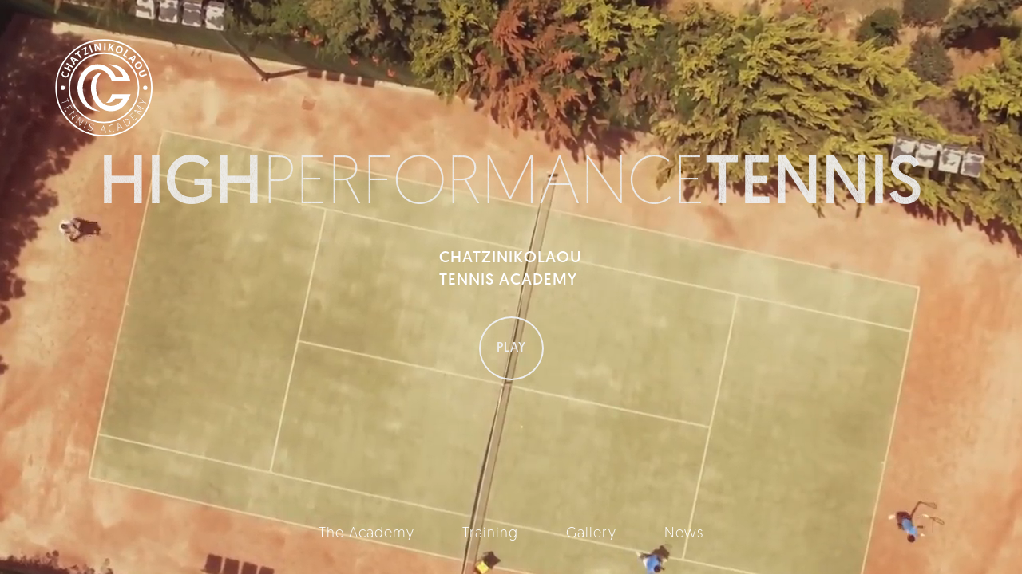

--- FILE ---
content_type: text/html;charset=UTF-8
request_url: https://cta.gr/
body_size: 5598
content:
<!doctype html>
<html lang="en" ng-app="tennisApp" class="homepage">
    <head>
    	<title>Chatzinikolaou Tennis Academy</title>
    	<meta charset="UTF-8">
        <meta name="viewport" content="width=device-width, initial-scale=1.0, maximum-scale=1.0, user-scalable=no" />
        <meta name="mobile-web-app-capable" content="yes">
        <base href="/">
        
        <link rel="icon" type="image/png" href="/dist/img/favicon.ico">
        
        <link href="https://fonts.googleapis.com/css?family=Ubuntu:300,400,700&subset=greek" rel="stylesheet">
        
        <link rel="stylesheet" href="/dist/css/vendor.min.css">
        <link rel="stylesheet" href="/dist/css/styles.min.css">
        
        <script src="/dist/js/vendor.min.js"></script>
        <script src="/dist/js/app.js?v=1532703932"></script>
          <script>
            (function(i,s,o,g,r,a,m){i['GoogleAnalyticsObject']=r;i[r]=i[r]||function(){
            (i[r].q=i[r].q||[]).push(arguments)},i[r].l=1*new Date();a=s.createElement(o),
            m=s.getElementsByTagName(o)[0];a.async=1;a.src=g;m.parentNode.insertBefore(a,m)
            })(window,document,'script','https://www.google-analytics.com/analytics.js','ga');
          
            ga('create', 'UA-82349226-1', 'auto');
            ga('send', 'pageview');
          </script>
    </head>
	<body class="homepage">
	    
	    <section class="home-head hidden-md hidden-lg hidden-sm">
	        <div ng-include="'../views/includes/header.html'"></div>
	    </section>
	    
        <!-- Generator: Adobe Illustrator 19.2.1, SVG Export Plug-In . SVG Version: 6.00 Build 0)  -->
        <svg class="logo hidden-xs" version="1.1" id="Layer_1" xmlns="http://www.w3.org/2000/svg" xmlns:xlink="http://www.w3.org/1999/xlink" x="0px" y="0px"
        	 viewBox="0 0 150 150" style="enable-background:new 0 0 150 150;" xml:space="preserve" class="hidden-xs">
        <style type="text/css">
        	.stw0{fill:#fff;}
        	.st1{fill:none;stroke:#fff;stroke-width:1.9846;stroke-miterlimit:10;}
        </style>
        <path class="stw0" d="M81.3,43.9c0,0,22.4-3.3,29.5,22.6H85.9c0,0-4.5-16.1-18.9-16.1S46.7,65.4,46.7,75.1s3.2,25.6,23.6,31.5
        	c-21.3,0-30.6-16.8-30.6-31.4s9.9-31.7,27.1-31.7s24.2,17,24.2,17h10C101,60.5,98.5,49.2,81.3,43.9z"/>
        <path class="stw0" d="M78,95.4c0,0,6.6-5,7.7-11.5h25.2c0,0-6.5,22.8-26,22.8S57.7,86.3,57.7,75.2s4.8-20.5,14.7-20.5
        	c-6.3,5.9-7.8,12.7-7.8,20.3c0,10.4,5.9,24.6,20.1,24.6c11.5,0,15.9-9.8,15.9-9.8H90C90,89.8,87.1,96.2,78,95.4z"/>
        <circle class="st1" cx="75.2" cy="75.2" r="64.2"/>
        <circle class="st1" cx="75.2" cy="75.2" r="46.5"/>
        <circle class="stw0" cx="130.6" cy="75.2" r="2.9"/>
        <circle class="stw0" cx="19.9" cy="75.2" r="2.9"/>
        <g>
        	<path class="stw0" d="M20.2,55.6c-0.2,0.7-0.2,1.4,0.3,2c0.4,0.6,1.1,1,2.1,1.4c2,0.7,3.3,0.3,3.8-1.3c0.2-0.6,0.3-1.5,0.3-2.5
        		l1.6,0.5c0.1,0.9-0.1,1.7-0.4,2.7c-0.4,1.3-1.2,2.2-2.2,2.6c-1,0.4-2.3,0.4-3.8-0.1c-1-0.3-1.7-0.8-2.3-1.4c-0.6-0.6-1-1.3-1.1-2
        		c-0.2-0.8-0.1-1.6,0.2-2.5c0.3-0.9,0.8-1.7,1.5-2.5l1.4,1.2c-0.3,0.3-0.5,0.6-0.8,0.9C20.5,54.9,20.3,55.2,20.2,55.6z"/>
        	<path class="stw0" d="M33.8,46.4l-1,1.8L29.2,46l-1.9,3.3l3.6,2.1l-1,1.8l-8.3-4.9l1-1.8l3.3,1.9l1.9-3.3l-3.3-1.9l1-1.8L33.8,46.4z
        		"/>
        	<path class="stw0" d="M39.9,39.2l-2.2-1l-2.4,2.6l1.2,2.1l-1.5,1.6l-4.8-9.1l1.7-1.8l9.4,4.1L39.9,39.2z M36.2,37.4
        		c-2-0.9-3.1-1.5-3.3-1.6c-0.3-0.1-0.5-0.2-0.6-0.3c0.3,0.5,1.1,1.7,2.2,3.8L36.2,37.4z"/>
        	<path class="stw0" d="M45.6,34.5L44,35.8l-4.8-6.3L37,31l-1-1.4l5.8-4.4l1,1.4l-2.1,1.6L45.6,34.5z"/>
        	<path class="stw0" d="M55.8,28.6l-6.4,3.2l-0.6-1.2l1.1-8l-4,2l-0.8-1.5l6.2-3.1l0.6,1.2l-1.1,8l4.2-2.1L55.8,28.6z"/>
        	<path class="stw0" d="M58.3,27.8l-3.1-9.2l1.9-0.6l3.1,9.2L58.3,27.8z"/>
        	<path class="stw0" d="M71.9,24.8l-2.6,0.4l-5.2-6.6l-0.1,0c0.3,1.3,0.5,2.2,0.5,2.7l0.7,4.5l-1.8,0.3L62,16.5l2.6-0.4l5.2,6.5l0,0
        		c-0.3-1.2-0.4-2.1-0.5-2.6l-0.7-4.5l1.8-0.3L71.9,24.8z"/>
        	<path class="stw0" d="M75.3,24.9l0.2-9.7l2,0l-0.2,9.7L75.3,24.9z"/>
        	<path class="stw0" d="M88.3,26.4L86.1,26l-1.8-4.4l-1,0.5l-0.6,3.4l-2-0.4l1.7-9.5l2,0.4l-0.8,4.4l1-1l3.1-2.8l2.2,0.4l-4.1,3.6
        		L88.3,26.4z"/>
        	<path class="stw0" d="M100,25.7c-0.6,1.5-1.4,2.5-2.5,3c-1.1,0.5-2.3,0.5-3.6-0.1c-1.4-0.5-2.3-1.4-2.7-2.5
        		c-0.4-1.1-0.3-2.4,0.3-3.9c0.6-1.5,1.4-2.5,2.5-3c1.1-0.5,2.3-0.5,3.6,0.1c1.4,0.6,2.3,1.4,2.7,2.5C100.7,22.9,100.6,24.2,100,25.7
        		z M93.4,23c-0.4,1-0.5,1.8-0.3,2.5c0.2,0.7,0.6,1.1,1.4,1.4c1.5,0.6,2.7-0.1,3.5-2.1c0.8-2,0.5-3.3-1.1-3.9c-0.8-0.3-1.4-0.3-2,0.1
        		C94.3,21.4,93.8,22,93.4,23z"/>
        	<path class="stw0" d="M100.6,31.7l5.3-8.1l1.7,1.1l-4.4,6.7l3.3,2.1l-0.9,1.4L100.6,31.7z"/>
        	<path class="stw0" d="M112.3,41.1l1.1-2.1l-2.5-2.5l-2.1,1.1l-1.6-1.5l9.2-4.5l1.8,1.8l-4.4,9.3L112.3,41.1z M114.3,37.4
        		c1-1.9,1.6-3,1.7-3.3c0.1-0.3,0.2-0.4,0.3-0.6c-0.5,0.3-1.8,1-3.8,2.1L114.3,37.4z"/>
        	<path class="stw0" d="M123.9,48.8c-1.3,0.9-2.6,1.2-3.7,1c-1.2-0.2-2.1-0.9-2.9-2.1c-0.8-1.2-1.1-2.4-0.8-3.6c0.3-1.1,1.1-2.1,2.4-3
        		c1.3-0.9,2.6-1.2,3.7-1c1.1,0.2,2.1,0.9,2.9,2.2c0.8,1.2,1.1,2.4,0.8,3.5C126.1,46.9,125.3,47.9,123.9,48.8z M120,42.9
        		c-0.9,0.6-1.5,1.2-1.7,1.9c-0.2,0.6-0.1,1.3,0.3,2c0.9,1.4,2.3,1.5,4.1,0.3c1.8-1.2,2.3-2.5,1.4-3.8c-0.4-0.7-1-1-1.7-1.1
        		C121.7,42,120.9,42.3,120,42.9z"/>
        	<path class="stw0" d="M132.9,58l-5.9,2.2c-0.7,0.2-1.3,0.3-1.9,0.2c-0.6-0.1-1.2-0.4-1.6-0.9c-0.5-0.5-0.9-1.1-1.2-1.9
        		c-0.4-1.2-0.5-2.2-0.1-3c0.4-0.9,1.1-1.5,2.1-1.9l5.8-2.2l0.7,1.9l-5.5,2.1c-0.7,0.3-1.2,0.6-1.4,1c-0.2,0.4-0.2,0.9,0,1.6
        		c0.2,0.6,0.6,1,1,1.2c0.4,0.2,1,0.1,1.7-0.2l5.5-2.1L132.9,58z"/>
        </g>
        <g>
        	<path class="stw0" d="M18.7,95.8l-0.2-0.6l8.5-3l-1.1-3l0.6-0.2l2.3,6.5l-0.6,0.2l-1.1-3L18.7,95.8z"/>
        	<path class="stw0" d="M24.6,107.9l-2.6-4.6l8.4-4.8l2.6,4.6l-0.5,0.3l-2.3-4l-3.2,1.8l2.2,3.8l-0.5,0.3l-2.2-3.8l-3.6,2.1l2.3,4
        		L24.6,107.9z"/>
        	<path class="stw0" d="M32.4,117.7l-0.5-0.5l2.6-10l0,0c-0.7,0.7-1.3,1.2-1.7,1.6l-4.7,4.1l-0.4-0.5L35,106l0.4,0.5l-2.6,9.9l0,0
        		c0.6-0.6,1.1-1.1,1.7-1.5l4.7-4.2l0.4,0.5L32.4,117.7z"/>
        	<path class="stw0" d="M42.8,126.1l-0.6-0.4l0.4-10.3l0,0c-0.6,0.9-1,1.5-1.3,1.9l-3.7,5.1l-0.5-0.4l5.7-7.8l0.5,0.4l-0.4,10.3l0,0
        		c0.4-0.7,0.9-1.3,1.3-1.9l3.7-5.1l0.5,0.4L42.8,126.1z"/>
        	<path class="stw0" d="M48,128.9l4.3-8.6l0.6,0.3l-4.3,8.6L48,128.9z"/>
        	<path class="stw0" d="M59.7,130.9c-0.3,0.8-0.7,1.3-1.5,1.5c-0.7,0.3-1.5,0.2-2.5-0.1c-1.1-0.4-1.9-0.8-2.4-1.2l0.2-0.6
        		c0.6,0.5,1.4,0.9,2.4,1.3c0.8,0.3,1.4,0.3,2,0.1c0.6-0.2,0.9-0.6,1.1-1.1c0.1-0.3,0.1-0.7,0.1-0.9c-0.1-0.3-0.2-0.6-0.5-0.9
        		c-0.3-0.3-0.7-0.7-1.2-1.1c-0.8-0.6-1.4-1.2-1.6-1.7c-0.2-0.5-0.2-1.1,0-1.7c0.2-0.7,0.7-1.2,1.4-1.4c0.7-0.3,1.4-0.2,2.3,0
        		c0.9,0.3,1.6,0.7,2.3,1.3l-0.4,0.5c-0.7-0.6-1.3-1-2-1.2c-0.7-0.2-1.3-0.3-1.8-0.1c-0.5,0.2-0.8,0.5-1,1.1
        		c-0.1,0.3-0.1,0.6-0.1,0.9s0.2,0.5,0.4,0.8c0.2,0.3,0.6,0.6,1.2,1.1c0.6,0.5,1.1,0.9,1.4,1.3c0.3,0.4,0.5,0.7,0.5,1.1
        		C59.9,130.1,59.9,130.5,59.7,130.9z"/>
        	<path class="stw0" d="M76.2,132l-3.9-0.1l-1.4,3.4l-0.7,0l4.1-9.6l0.4,0l3.6,9.8l-0.8,0L76.2,132z M72.5,131.4l3.5,0.1l-1.3-3.5
        		c-0.1-0.3-0.2-0.7-0.4-1.1c-0.1,0.4-0.3,0.8-0.4,1.1L72.5,131.4z"/>
        	<path class="stw0" d="M85.4,125.3c-1.2,0.2-2.1,0.8-2.6,1.6c-0.6,0.9-0.7,2-0.5,3.3c0.2,1.4,0.7,2.4,1.5,3c0.8,0.6,1.8,0.9,3,0.6
        		c0.8-0.1,1.5-0.4,2.1-0.7l0.1,0.6c-0.6,0.3-1.4,0.6-2.3,0.7c-1.3,0.2-2.5,0-3.4-0.7c-0.9-0.7-1.5-1.9-1.8-3.4
        		c-0.2-1-0.1-1.9,0.1-2.7c0.2-0.8,0.7-1.5,1.3-2c0.6-0.5,1.4-0.9,2.3-1c0.9-0.2,1.8-0.1,2.6,0.1l-0.2,0.6
        		C86.9,125.2,86.1,125.1,85.4,125.3z"/>
        	<path class="stw0" d="M98.1,127.3l-3.6,1.5l0,3.7l-0.7,0.3l0-10.4l0.4-0.2l7.1,7.6l-0.7,0.3L98.1,127.3z M94.5,128.1l3.2-1.3
        		l-2.5-2.7c-0.2-0.2-0.5-0.5-0.8-0.9c0,0.4,0.1,0.8,0.1,1.2L94.5,128.1z"/>
        	<path class="stw0" d="M109.3,119c0.9,1.3,1.2,2.6,1,3.8c-0.2,1.2-1,2.2-2.4,3.1l-1.9,1.3l-5.4-8l2.2-1.5c1.3-0.9,2.5-1.2,3.6-1
        		C107.4,116.9,108.4,117.7,109.3,119z M108.7,119.4c-0.8-1.1-1.6-1.8-2.6-2c-1-0.2-2,0.1-3.2,0.9l-1.5,1l4.7,7l1.3-0.9
        		C109.9,123.8,110.3,121.8,108.7,119.4z"/>
        	<path class="stw0" d="M120.1,115.5l-3.7,3.7l-6.9-6.8l3.7-3.7l0.4,0.4l-3.2,3.3l2.6,2.6l3.1-3.1l0.4,0.4l-3.1,3.1l2.9,2.9l3.2-3.3
        		L120.1,115.5z"/>
        	<path class="stw0" d="M126,107.7l-9.5-1.8l0,0c0.5,0.3,1,0.5,1.4,0.9l6.1,3.9l-0.3,0.5l-8.1-5.2l0.6-0.9l9,1.7l0,0l-5.3-7.4l0.5-0.9
        		l8.1,5.2l-0.4,0.6l-6.2-3.9c-0.4-0.3-0.9-0.6-1.3-0.9l0,0l5.6,7.8L126,107.7z"/>
        	<path class="stw0" d="M127.8,94.1l-4-4.5L124,89l4.5,5l3.5,1.3l-0.2,0.7l-3.5-1.2l-6.7,1l0.3-0.7L127.8,94.1z"/>
        </g>
        </svg>
        
	    <div class="container home-container">
    	    <div class="home-video-wrap">
    	        <div class="home-text">
            	    <h1 class="text-uppercase text-center"><span>High</span>Performance<span>Tennis</span></h1>
            	    
            	    <div class="text-uppercase subtitle margin-top-30">Chatzinikolaou Tennis Academy</div>
            	    
            	    <div class="text-center margin-top-60">
            	        <a href="#" class="text-uppercase play-btn" id="play-btn">Play</a>
            	    </div>
    	        </div>
    	    </div>
    	    
    	    <div class="video-fullsreen">
        	    <video playsinline autoplay muted loop class="fillWidth fadeIn animated" poster="" id="video-background">
                  <source src="https://s3-eu-west-1.amazonaws.com/cta-web-assets/homepage-loop.mp4" type="video/mp4">
                  <source src="https://s3-eu-west-1.amazonaws.com/cta-web-assets/homepage-loop.webm" type="video/webm">
                  Your browser does not support the video tag. I suggest you upgrade your browser.
              </video>
    	    </div>
        </div>
        <div>
            <video id="main-video" autostart="false" loop="" class="" poster="" id="" controls>
                <source src="https://s3-eu-west-1.amazonaws.com/cta-web-assets/home_video.mp4" type="video/mp4">Your browser does not support the video tag. I suggest you upgrade your browser.
            </video>
        </div>

        <nav class="navbar navbar-default navbar-fixed-bottom hidden-xs">
            <div class="container text-center">
                <ul class="nav navbar-nav home-nav">
                  <li><a href="/academy" target="_self">The Academy</a></li>
                  <li><a href="/training" target="_self">Training</a></li>
                  <li><a href="/gallery" target="_self">Gallery</a></li> 
                  <li><a href="/news" target="_self">News</a></li> 
                </ul>
            </div>        
        </nav>
        
        <footer class="home-footer hidden-lg hidden-md hidden-sm footer white-bg" ng-controller="FooterController">
            <div class="main-body wrapper">
                <div class="social-bar container">
                    <div class="col-xs-12 hidden-sm hidden-md hidden-lg">
                        <h1 class="text-uppercase footer-heading">
                            <strong>High</strong>
                            <span>Performance</span>
                            <strong>Tennis</strong>
                        </h1>
                    </div>
                    
                    <div class="col-md-8 col-md-offset-2 text-center col-xs-12 col-sm-12">
                        <span class="social-icons pull-left">
                            
                            <a target="_blank" href="https://www.facebook.com/MegasAlexandrosTennisAcademy" target="_blank" >
                                <!-- Generator: Adobe Illustrator 19.2.1, SVG Export Plug-In . SVG Version: 6.00 Build 0)  -->
                                <svg version="1.1" id="Layer_1" xmlns="http://www.w3.org/2000/svg" xmlns:xlink="http://www.w3.org/1999/xlink" x="0px" y="0px"
                                	 viewBox="0 0 45 45" style="enable-background:new 0 0 45 45;" xml:space="preserve">
                                <style type="text/css">
                                	.st14{fill:#f0620c;}
                                </style>
                                <g>
                                	<path class="st14" d="M22.3,42.8c-11.4,0-20.7-9.3-20.7-20.7c0-11.4,9.3-20.7,20.7-20.7C33.7,1.5,43,10.8,43,22.2
                                		C43,33.6,33.7,42.8,22.3,42.8z M22.3,3.4C12,3.4,3.6,11.8,3.6,22.2c0,10.3,8.4,18.7,18.7,18.7c10.3,0,18.7-8.4,18.7-18.7
                                		C41,11.8,32.6,3.4,22.3,3.4z"/>
                                </g>
                                <g>
                                	<path class="st14" d="M27.4,11.9h-2.7c-3,0-4.9,2-4.9,5v2.3h-2.7c-0.2,0-0.4,0.2-0.4,0.4v3.4c0,0.2,0.2,0.4,0.4,0.4h2.7V32
                                		c0,0.2,0.2,0.4,0.4,0.4h3.5c0.2,0,0.4-0.2,0.4-0.4v-8.5h3.1c0.2,0,0.4-0.2,0.4-0.4v-3.4c0-0.1-0.1-0.2-0.1-0.3
                                		c-0.1-0.1-0.2-0.1-0.3-0.1h-3.1v-2c0-0.9,0.2-1.4,1.5-1.4h1.8c0.2,0,0.4-0.2,0.4-0.4v-3.1C27.8,12.1,27.6,11.9,27.4,11.9z"/>
                                </g>
                                </svg>
                            </a>
                            
                            <a href="https://www.instagram.com/chatzinikolaou_tennis_academy/" target="_blank" >
                                <!-- Generator: Adobe Illustrator 20.0.0, SVG Export Plug-In . SVG Version: 6.00 Build 0)  -->
                                <svg version="1.1" id="Layer_1" xmlns="http://www.w3.org/2000/svg" xmlns:xlink="http://www.w3.org/1999/xlink" x="0px" y="0px"
                                	 viewBox="0 0 72 72" style="enable-background:new 0 0 72 72;" xml:space="preserve">
                                <style type="text/css">
                                	.st0{fill:#f0620c;}
                                </style>
                                <g>
                                	<g>
                                		<path class="st0" d="M36,2c18.7,0,34,15.2,34,34c0,18.7-15.3,34-34,34C17.3,70,2,54.7,2,36C2,17.3,17.3,2,36,2 M36,0
                                			C16.1,0,0,16.1,0,36c0,19.9,16.1,36,36,36c19.9,0,36-16.1,36-36C72,16.1,55.9,0,36,0L36,0z"/>
                                	</g>
                                	<path class="st0" d="M48.9,15H23.1c-4.5,0-8.1,3.6-8.1,8.1v8.6v17.2c0,4.5,3.6,8.1,8.1,8.1h25.8c4.5,0,8.1-3.6,8.1-8.1V31.7v-8.6
                                		C57,18.6,53.4,15,48.9,15z M51.2,19.9l0.9,0v0.9V27L45,27l0-7.1L51.2,19.9z M30,31.7c1.3-1.9,3.5-3.1,6-3.1s4.6,1.2,6,3.1
                                		c0.9,1.2,1.4,2.7,1.4,4.3c0,4.1-3.3,7.4-7.4,7.4c-4.1,0-7.4-3.3-7.4-7.4C28.6,34.4,29.1,32.9,30,31.7z M52.9,48.9c0,2.2-1.8,4-4,4
                                		H23.1c-2.2,0-4-1.8-4-4V31.7h6.3c-0.5,1.3-0.8,2.8-0.8,4.3c0,6.3,5.2,11.5,11.5,11.5c6.3,0,11.5-5.1,11.5-11.5c0-1.5-0.3-3-0.8-4.3
                                		h6.3V48.9z"/>
                                </g>
                                </svg>
                            </a>
                        </span>
                        
                        <a type="button" class="btn btn-default contact-btn text-uppercase light-font" ng-controller="ContactController" ng-click="openContactModal()">Contact Us</a>

                        <div class="clearfix"></div>
                    </div>
                    
                    <div class="clearfix"></div>
                    <div class="col-md-12 col-xs-12 col-sm-12 copyrights light-font text-center">
                        2016 Chatzinikolaou Tennis Academy, CTA. A <a href="https://monospacelabs.com/" target="_blank">monospace labs</a> web creation.
                    </div>
                </div>
                </div>
            </div>
        </footer>
        
        <script src="../assets/js/screenfull-js-plugin/screenfull.js"></script>
        
        <script>
            const elem = document.getElementById('main-video');
            var el = document.getElementById('play-btn');
    
            function play(){
                if (screenfull){
                    if (screenfull.enabled) {
                        screenfull.request(elem);
                    }
                }else {
                    elem.play();
                } 
            };
            
            el.addEventListener("click", play, false);
            
            function stop(){
                if (!screenfull.isFullscreen) {
                    elem.pause();
                }else if (screenfull.isFullscreen) {
                    elem.play();
                }
            };
            
            if (screenfull){
                if (screenfull.enabled) {
                    document.addEventListener(screenfull.raw.fullscreenchange, stop, false);
                }
            }
            
            $(document).ready(function(){
               var home = $('.home-container').height();
                
               $('.home-footer').css('height', $(window).height()-(+78 + +home)+'px'); 
            });
        </script>
                    
	</body>
</html>

--- FILE ---
content_type: text/html
request_url: https://cta.gr/views/includes/header.html
body_size: 3906
content:
<header role="banner" ng-controller="NavController">
    <nav id="navbar-primary" class="navbar" role="navigation">
        <div class="container-fluid">
          <!-- Brand and toggle get grouped for better mobile display -->
          <div class="navbar-header">
            <a target="_self" href="/" class="logo">
            <?xml version="1.0" encoding="utf-8"?>
             <!--Generator: Adobe Illustrator 19.2.1, SVG Export Plug-In . SVG Version: 6.00 Build 0)  -->
            <svg class="logo-svg hidden-sm hidden-md hidden-lg hidden-xl" version="1.1" id="Layer_1" xmlns="http://www.w3.org/2000/svg" xmlns:xlink="http://www.w3.org/1999/xlink" x="0px" y="0px"
            	 viewBox="0 0 150 150" style="enable-background:new 0 0 150 150;" xml:space="preserve">
            <style type="text/css">
            	.st512{fill:#000;}
            	.st513{fill:none;stroke:#000;stroke-width:1.9846;stroke-miterlimit:10;}
            </style>
            <path class="st512" d="M81.3,43.9c0,0,22.4-3.3,29.5,22.6H85.9c0,0-4.5-16.1-18.9-16.1S46.7,65.4,46.7,75.1s3.2,25.6,23.6,31.5
            	c-21.3,0-30.6-16.8-30.6-31.4s9.9-31.7,27.1-31.7s24.2,17,24.2,17h10C101,60.5,98.5,49.2,81.3,43.9z"/>
            <path class="st512" d="M78,95.4c0,0,6.6-5,7.7-11.5h25.2c0,0-6.5,22.8-26,22.8S57.7,86.3,57.7,75.2s4.8-20.5,14.7-20.5
            	c-6.3,5.9-7.8,12.7-7.8,20.3c0,10.4,5.9,24.6,20.1,24.6c11.5,0,15.9-9.8,15.9-9.8H90C90,89.8,87.1,96.2,78,95.4z"/>
            <circle class="st513" cx="75.2" cy="75.2" r="64.2"/>
            <circle class="st513" cx="75.2" cy="75.2" r="46.5"/>
            <circle class="st512" cx="130.6" cy="75.2" r="2.9"/>
            <circle class="st512" cx="19.9" cy="75.2" r="2.9"/>
            <g>
            	<path class="st512" d="M20.2,55.6c-0.2,0.7-0.2,1.4,0.3,2c0.4,0.6,1.1,1,2.1,1.4c2,0.7,3.3,0.3,3.8-1.3c0.2-0.6,0.3-1.5,0.3-2.5
            		l1.6,0.5c0.1,0.9-0.1,1.7-0.4,2.7c-0.4,1.3-1.2,2.2-2.2,2.6c-1,0.4-2.3,0.4-3.8-0.1c-1-0.3-1.7-0.8-2.3-1.4c-0.6-0.6-1-1.3-1.1-2
            		c-0.2-0.8-0.1-1.6,0.2-2.5c0.3-0.9,0.8-1.7,1.5-2.5l1.4,1.2c-0.3,0.3-0.5,0.6-0.8,0.9C20.5,54.9,20.3,55.2,20.2,55.6z"/>
            	<path class="st512" d="M33.8,46.4l-1,1.8L29.2,46l-1.9,3.3l3.6,2.1l-1,1.8l-8.3-4.9l1-1.8l3.3,1.9l1.9-3.3l-3.3-1.9l1-1.8L33.8,46.4z
            		"/>
            	<path class="st512" d="M39.9,39.2l-2.2-1l-2.4,2.6l1.2,2.1l-1.5,1.6l-4.8-9.1l1.7-1.8l9.4,4.1L39.9,39.2z M36.2,37.4
            		c-2-0.9-3.1-1.5-3.3-1.6c-0.3-0.1-0.5-0.2-0.6-0.3c0.3,0.5,1.1,1.7,2.2,3.8L36.2,37.4z"/>
            	<path class="st512" d="M45.6,34.5L44,35.8l-4.8-6.3L37,31l-1-1.4l5.8-4.4l1,1.4l-2.1,1.6L45.6,34.5z"/>
            	<path class="st512" d="M55.8,28.6l-6.4,3.2l-0.6-1.2l1.1-8l-4,2l-0.8-1.5l6.2-3.1l0.6,1.2l-1.1,8l4.2-2.1L55.8,28.6z"/>
            	<path class="st512" d="M58.3,27.8l-3.1-9.2l1.9-0.6l3.1,9.2L58.3,27.8z"/>
            	<path class="st512" d="M71.9,24.8l-2.6,0.4l-5.2-6.6l-0.1,0c0.3,1.3,0.5,2.2,0.5,2.7l0.7,4.5l-1.8,0.3L62,16.5l2.6-0.4l5.2,6.5l0,0
            		c-0.3-1.2-0.4-2.1-0.5-2.6l-0.7-4.5l1.8-0.3L71.9,24.8z"/>
            	<path class="st512" d="M75.3,24.9l0.2-9.7l2,0l-0.2,9.7L75.3,24.9z"/>
            	<path class="st512" d="M88.3,26.4L86.1,26l-1.8-4.4l-1,0.5l-0.6,3.4l-2-0.4l1.7-9.5l2,0.4l-0.8,4.4l1-1l3.1-2.8l2.2,0.4l-4.1,3.6
            		L88.3,26.4z"/>
            	<path class="st512" d="M100,25.7c-0.6,1.5-1.4,2.5-2.5,3c-1.1,0.5-2.3,0.5-3.6-0.1c-1.4-0.5-2.3-1.4-2.7-2.5
            		c-0.4-1.1-0.3-2.4,0.3-3.9c0.6-1.5,1.4-2.5,2.5-3c1.1-0.5,2.3-0.5,3.6,0.1c1.4,0.6,2.3,1.4,2.7,2.5C100.7,22.9,100.6,24.2,100,25.7
            		z M93.4,23c-0.4,1-0.5,1.8-0.3,2.5c0.2,0.7,0.6,1.1,1.4,1.4c1.5,0.6,2.7-0.1,3.5-2.1c0.8-2,0.5-3.3-1.1-3.9c-0.8-0.3-1.4-0.3-2,0.1
            		C94.3,21.4,93.8,22,93.4,23z"/>
            	<path class="st512" d="M100.6,31.7l5.3-8.1l1.7,1.1l-4.4,6.7l3.3,2.1l-0.9,1.4L100.6,31.7z"/>
            	<path class="st512" d="M112.3,41.1l1.1-2.1l-2.5-2.5l-2.1,1.1l-1.6-1.5l9.2-4.5l1.8,1.8l-4.4,9.3L112.3,41.1z M114.3,37.4
            		c1-1.9,1.6-3,1.7-3.3c0.1-0.3,0.2-0.4,0.3-0.6c-0.5,0.3-1.8,1-3.8,2.1L114.3,37.4z"/>
            	<path class="st512" d="M123.9,48.8c-1.3,0.9-2.6,1.2-3.7,1c-1.2-0.2-2.1-0.9-2.9-2.1c-0.8-1.2-1.1-2.4-0.8-3.6c0.3-1.1,1.1-2.1,2.4-3
            		c1.3-0.9,2.6-1.2,3.7-1c1.1,0.2,2.1,0.9,2.9,2.2c0.8,1.2,1.1,2.4,0.8,3.5C126.1,46.9,125.3,47.9,123.9,48.8z M120,42.9
            		c-0.9,0.6-1.5,1.2-1.7,1.9c-0.2,0.6-0.1,1.3,0.3,2c0.9,1.4,2.3,1.5,4.1,0.3c1.8-1.2,2.3-2.5,1.4-3.8c-0.4-0.7-1-1-1.7-1.1
            		C121.7,42,120.9,42.3,120,42.9z"/>
            	<path class="st512" d="M132.9,58l-5.9,2.2c-0.7,0.2-1.3,0.3-1.9,0.2c-0.6-0.1-1.2-0.4-1.6-0.9c-0.5-0.5-0.9-1.1-1.2-1.9
            		c-0.4-1.2-0.5-2.2-0.1-3c0.4-0.9,1.1-1.5,2.1-1.9l5.8-2.2l0.7,1.9l-5.5,2.1c-0.7,0.3-1.2,0.6-1.4,1c-0.2,0.4-0.2,0.9,0,1.6
            		c0.2,0.6,0.6,1,1,1.2c0.4,0.2,1,0.1,1.7-0.2l5.5-2.1L132.9,58z"/>
            </g>
            <g>
            	<path class="st512" d="M18.7,95.8l-0.2-0.6l8.5-3l-1.1-3l0.6-0.2l2.3,6.5l-0.6,0.2l-1.1-3L18.7,95.8z"/>
            	<path class="st512" d="M24.6,107.9l-2.6-4.6l8.4-4.8l2.6,4.6l-0.5,0.3l-2.3-4l-3.2,1.8l2.2,3.8l-0.5,0.3l-2.2-3.8l-3.6,2.1l2.3,4
            		L24.6,107.9z"/>
            	<path class="st512" d="M32.4,117.7l-0.5-0.5l2.6-10l0,0c-0.7,0.7-1.3,1.2-1.7,1.6l-4.7,4.1l-0.4-0.5L35,106l0.4,0.5l-2.6,9.9l0,0
            		c0.6-0.6,1.1-1.1,1.7-1.5l4.7-4.2l0.4,0.5L32.4,117.7z"/>
            	<path class="st512" d="M42.8,126.1l-0.6-0.4l0.4-10.3l0,0c-0.6,0.9-1,1.5-1.3,1.9l-3.7,5.1l-0.5-0.4l5.7-7.8l0.5,0.4l-0.4,10.3l0,0
            		c0.4-0.7,0.9-1.3,1.3-1.9l3.7-5.1l0.5,0.4L42.8,126.1z"/>
            	<path class="st512" d="M48,128.9l4.3-8.6l0.6,0.3l-4.3,8.6L48,128.9z"/>
            	<path class="st512" d="M59.7,130.9c-0.3,0.8-0.7,1.3-1.5,1.5c-0.7,0.3-1.5,0.2-2.5-0.1c-1.1-0.4-1.9-0.8-2.4-1.2l0.2-0.6
            		c0.6,0.5,1.4,0.9,2.4,1.3c0.8,0.3,1.4,0.3,2,0.1c0.6-0.2,0.9-0.6,1.1-1.1c0.1-0.3,0.1-0.7,0.1-0.9c-0.1-0.3-0.2-0.6-0.5-0.9
            		c-0.3-0.3-0.7-0.7-1.2-1.1c-0.8-0.6-1.4-1.2-1.6-1.7c-0.2-0.5-0.2-1.1,0-1.7c0.2-0.7,0.7-1.2,1.4-1.4c0.7-0.3,1.4-0.2,2.3,0
            		c0.9,0.3,1.6,0.7,2.3,1.3l-0.4,0.5c-0.7-0.6-1.3-1-2-1.2c-0.7-0.2-1.3-0.3-1.8-0.1c-0.5,0.2-0.8,0.5-1,1.1
            		c-0.1,0.3-0.1,0.6-0.1,0.9s0.2,0.5,0.4,0.8c0.2,0.3,0.6,0.6,1.2,1.1c0.6,0.5,1.1,0.9,1.4,1.3c0.3,0.4,0.5,0.7,0.5,1.1
            		C59.9,130.1,59.9,130.5,59.7,130.9z"/>
            	<path class="st512" d="M76.2,132l-3.9-0.1l-1.4,3.4l-0.7,0l4.1-9.6l0.4,0l3.6,9.8l-0.8,0L76.2,132z M72.5,131.4l3.5,0.1l-1.3-3.5
            		c-0.1-0.3-0.2-0.7-0.4-1.1c-0.1,0.4-0.3,0.8-0.4,1.1L72.5,131.4z"/>
            	<path class="st512" d="M85.4,125.3c-1.2,0.2-2.1,0.8-2.6,1.6c-0.6,0.9-0.7,2-0.5,3.3c0.2,1.4,0.7,2.4,1.5,3c0.8,0.6,1.8,0.9,3,0.6
            		c0.8-0.1,1.5-0.4,2.1-0.7l0.1,0.6c-0.6,0.3-1.4,0.6-2.3,0.7c-1.3,0.2-2.5,0-3.4-0.7c-0.9-0.7-1.5-1.9-1.8-3.4
            		c-0.2-1-0.1-1.9,0.1-2.7c0.2-0.8,0.7-1.5,1.3-2c0.6-0.5,1.4-0.9,2.3-1c0.9-0.2,1.8-0.1,2.6,0.1l-0.2,0.6
            		C86.9,125.2,86.1,125.1,85.4,125.3z"/>
            	<path class="st512" d="M98.1,127.3l-3.6,1.5l0,3.7l-0.7,0.3l0-10.4l0.4-0.2l7.1,7.6l-0.7,0.3L98.1,127.3z M94.5,128.1l3.2-1.3
            		l-2.5-2.7c-0.2-0.2-0.5-0.5-0.8-0.9c0,0.4,0.1,0.8,0.1,1.2L94.5,128.1z"/>
            	<path class="st512" d="M109.3,119c0.9,1.3,1.2,2.6,1,3.8c-0.2,1.2-1,2.2-2.4,3.1l-1.9,1.3l-5.4-8l2.2-1.5c1.3-0.9,2.5-1.2,3.6-1
            		C107.4,116.9,108.4,117.7,109.3,119z M108.7,119.4c-0.8-1.1-1.6-1.8-2.6-2c-1-0.2-2,0.1-3.2,0.9l-1.5,1l4.7,7l1.3-0.9
            		C109.9,123.8,110.3,121.8,108.7,119.4z"/>
            	<path class="st512" d="M120.1,115.5l-3.7,3.7l-6.9-6.8l3.7-3.7l0.4,0.4l-3.2,3.3l2.6,2.6l3.1-3.1l0.4,0.4l-3.1,3.1l2.9,2.9l3.2-3.3
            		L120.1,115.5z"/>
            	<path class="st512" d="M126,107.7l-9.5-1.8l0,0c0.5,0.3,1,0.5,1.4,0.9l6.1,3.9l-0.3,0.5l-8.1-5.2l0.6-0.9l9,1.7l0,0l-5.3-7.4l0.5-0.9
            		l8.1,5.2l-0.4,0.6l-6.2-3.9c-0.4-0.3-0.9-0.6-1.3-0.9l0,0l5.6,7.8L126,107.7z"/>
            	<path class="st512" d="M127.8,94.1l-4-4.5L124,89l4.5,5l3.5,1.3l-0.2,0.7l-3.5-1.2l-6.7,1l0.3-0.7L127.8,94.1z"/>
            </g>
            </svg>
                <!--<img id="logo-navbar-middle" src="https://s3-us-west-2.amazonaws.com/s.cdpn.io/32877/logo-thing.png" width="200" alt="Logo Thing main logo">-->
            </a>
            <button ng-click="responsiveNav()" type="button" class="navbar-toggle" ng-class="{ toggled: openNav == true }">
              <span class="sr-only">Toggle navigation</span>
              <span class="icon-bar line1"></span>
              <span class="icon-bar line2"></span>
              <span class="icon-bar line3"></span>
            </button>
          </div>
          <div ng-class="{ show_mob_menu: openNav == true }" class="collapse navbar-collapse" id="navbar-primary-collapse">
            <ul class="nav navbar-nav">
              <li ng-class="{ list_block: openNav == true }" class="active"><a target="_self" href="/academy">The Academy</a></li>
              <li ng-class="{ list_block: openNav == true }"><a target="_self" href="/training">Training</a></li>
              <li class="hidden-xs">
                  <a target="_self" href="/" class="logo">
                      <?xml version="1.0" encoding="utf-8"?>
                       <!--Generator: Adobe Illustrator 19.2.1, SVG Export Plug-In . SVG Version: 6.00 Build 0)  -->
                      <svg class="logo-svg" class="logo" version="1.1" id="Layer_1" xmlns="http://www.w3.org/2000/svg" xmlns:xlink="http://www.w3.org/1999/xlink" x="0px" y="0px"
                  	 viewBox="0 0 150 150" style="enable-background:new 0 0 150 150;" xml:space="preserve">
                  <style type="text/css">
                  	.st550{fill:#000;}
                  	.st551{fill:none;stroke:#000;stroke-width:1.9846;stroke-miterlimit:10;}
                  </style>
                  <path class="st550" d="M81.3,43.9c0,0,22.4-3.3,29.5,22.6H85.9c0,0-4.5-16.1-18.9-16.1S46.7,65.4,46.7,75.1s3.2,25.6,23.6,31.5
                  	c-21.3,0-30.6-16.8-30.6-31.4s9.9-31.7,27.1-31.7s24.2,17,24.2,17h10C101,60.5,98.5,49.2,81.3,43.9z"/>
                  <path class="st550" d="M78,95.4c0,0,6.6-5,7.7-11.5h25.2c0,0-6.5,22.8-26,22.8S57.7,86.3,57.7,75.2s4.8-20.5,14.7-20.5
                  	c-6.3,5.9-7.8,12.7-7.8,20.3c0,10.4,5.9,24.6,20.1,24.6c11.5,0,15.9-9.8,15.9-9.8H90C90,89.8,87.1,96.2,78,95.4z"/>
                  <circle class="st551" cx="75.2" cy="75.2" r="64.2"/>
                  <circle class="st551" cx="75.2" cy="75.2" r="46.5"/>
                  <circle class="st550" cx="130.6" cy="75.2" r="2.9"/>
                  <circle class="st550" cx="19.9" cy="75.2" r="2.9"/>
                  <g>
                  	<path class="st550" d="M20.2,55.6c-0.2,0.7-0.2,1.4,0.3,2c0.4,0.6,1.1,1,2.1,1.4c2,0.7,3.3,0.3,3.8-1.3c0.2-0.6,0.3-1.5,0.3-2.5
                  		l1.6,0.5c0.1,0.9-0.1,1.7-0.4,2.7c-0.4,1.3-1.2,2.2-2.2,2.6c-1,0.4-2.3,0.4-3.8-0.1c-1-0.3-1.7-0.8-2.3-1.4c-0.6-0.6-1-1.3-1.1-2
                  		c-0.2-0.8-0.1-1.6,0.2-2.5c0.3-0.9,0.8-1.7,1.5-2.5l1.4,1.2c-0.3,0.3-0.5,0.6-0.8,0.9C20.5,54.9,20.3,55.2,20.2,55.6z"/>
                  	<path class="st550" d="M33.8,46.4l-1,1.8L29.2,46l-1.9,3.3l3.6,2.1l-1,1.8l-8.3-4.9l1-1.8l3.3,1.9l1.9-3.3l-3.3-1.9l1-1.8L33.8,46.4z
                  		"/>
                  	<path class="st550" d="M39.9,39.2l-2.2-1l-2.4,2.6l1.2,2.1l-1.5,1.6l-4.8-9.1l1.7-1.8l9.4,4.1L39.9,39.2z M36.2,37.4
                  		c-2-0.9-3.1-1.5-3.3-1.6c-0.3-0.1-0.5-0.2-0.6-0.3c0.3,0.5,1.1,1.7,2.2,3.8L36.2,37.4z"/>
                  	<path class="st550" d="M45.6,34.5L44,35.8l-4.8-6.3L37,31l-1-1.4l5.8-4.4l1,1.4l-2.1,1.6L45.6,34.5z"/>
                  	<path class="st550" d="M55.8,28.6l-6.4,3.2l-0.6-1.2l1.1-8l-4,2l-0.8-1.5l6.2-3.1l0.6,1.2l-1.1,8l4.2-2.1L55.8,28.6z"/>
                  	<path class="st550" d="M58.3,27.8l-3.1-9.2l1.9-0.6l3.1,9.2L58.3,27.8z"/>
                  	<path class="st550" d="M71.9,24.8l-2.6,0.4l-5.2-6.6l-0.1,0c0.3,1.3,0.5,2.2,0.5,2.7l0.7,4.5l-1.8,0.3L62,16.5l2.6-0.4l5.2,6.5l0,0
                  		c-0.3-1.2-0.4-2.1-0.5-2.6l-0.7-4.5l1.8-0.3L71.9,24.8z"/>
                  	<path class="st550" d="M75.3,24.9l0.2-9.7l2,0l-0.2,9.7L75.3,24.9z"/>
                  	<path class="st550" d="M88.3,26.4L86.1,26l-1.8-4.4l-1,0.5l-0.6,3.4l-2-0.4l1.7-9.5l2,0.4l-0.8,4.4l1-1l3.1-2.8l2.2,0.4l-4.1,3.6
                  		L88.3,26.4z"/>
                  	<path class="st550" d="M100,25.7c-0.6,1.5-1.4,2.5-2.5,3c-1.1,0.5-2.3,0.5-3.6-0.1c-1.4-0.5-2.3-1.4-2.7-2.5
                  		c-0.4-1.1-0.3-2.4,0.3-3.9c0.6-1.5,1.4-2.5,2.5-3c1.1-0.5,2.3-0.5,3.6,0.1c1.4,0.6,2.3,1.4,2.7,2.5C100.7,22.9,100.6,24.2,100,25.7
                  		z M93.4,23c-0.4,1-0.5,1.8-0.3,2.5c0.2,0.7,0.6,1.1,1.4,1.4c1.5,0.6,2.7-0.1,3.5-2.1c0.8-2,0.5-3.3-1.1-3.9c-0.8-0.3-1.4-0.3-2,0.1
                  		C94.3,21.4,93.8,22,93.4,23z"/>
                  	<path class="st550" d="M100.6,31.7l5.3-8.1l1.7,1.1l-4.4,6.7l3.3,2.1l-0.9,1.4L100.6,31.7z"/>
                  	<path class="st550" d="M112.3,41.1l1.1-2.1l-2.5-2.5l-2.1,1.1l-1.6-1.5l9.2-4.5l1.8,1.8l-4.4,9.3L112.3,41.1z M114.3,37.4
                  		c1-1.9,1.6-3,1.7-3.3c0.1-0.3,0.2-0.4,0.3-0.6c-0.5,0.3-1.8,1-3.8,2.1L114.3,37.4z"/>
                  	<path class="st550" d="M123.9,48.8c-1.3,0.9-2.6,1.2-3.7,1c-1.2-0.2-2.1-0.9-2.9-2.1c-0.8-1.2-1.1-2.4-0.8-3.6c0.3-1.1,1.1-2.1,2.4-3
                  		c1.3-0.9,2.6-1.2,3.7-1c1.1,0.2,2.1,0.9,2.9,2.2c0.8,1.2,1.1,2.4,0.8,3.5C126.1,46.9,125.3,47.9,123.9,48.8z M120,42.9
                  		c-0.9,0.6-1.5,1.2-1.7,1.9c-0.2,0.6-0.1,1.3,0.3,2c0.9,1.4,2.3,1.5,4.1,0.3c1.8-1.2,2.3-2.5,1.4-3.8c-0.4-0.7-1-1-1.7-1.1
                  		C121.7,42,120.9,42.3,120,42.9z"/>
                  	<path class="st550" d="M132.9,58l-5.9,2.2c-0.7,0.2-1.3,0.3-1.9,0.2c-0.6-0.1-1.2-0.4-1.6-0.9c-0.5-0.5-0.9-1.1-1.2-1.9
                  		c-0.4-1.2-0.5-2.2-0.1-3c0.4-0.9,1.1-1.5,2.1-1.9l5.8-2.2l0.7,1.9l-5.5,2.1c-0.7,0.3-1.2,0.6-1.4,1c-0.2,0.4-0.2,0.9,0,1.6
                  		c0.2,0.6,0.6,1,1,1.2c0.4,0.2,1,0.1,1.7-0.2l5.5-2.1L132.9,58z"/>
                  </g>
                  <g>
                  	<path class="st550" d="M18.7,95.8l-0.2-0.6l8.5-3l-1.1-3l0.6-0.2l2.3,6.5l-0.6,0.2l-1.1-3L18.7,95.8z"/>
                  	<path class="st550" d="M24.6,107.9l-2.6-4.6l8.4-4.8l2.6,4.6l-0.5,0.3l-2.3-4l-3.2,1.8l2.2,3.8l-0.5,0.3l-2.2-3.8l-3.6,2.1l2.3,4
                  		L24.6,107.9z"/>
                  	<path class="st550" d="M32.4,117.7l-0.5-0.5l2.6-10l0,0c-0.7,0.7-1.3,1.2-1.7,1.6l-4.7,4.1l-0.4-0.5L35,106l0.4,0.5l-2.6,9.9l0,0
                  		c0.6-0.6,1.1-1.1,1.7-1.5l4.7-4.2l0.4,0.5L32.4,117.7z"/>
                  	<path class="st550" d="M42.8,126.1l-0.6-0.4l0.4-10.3l0,0c-0.6,0.9-1,1.5-1.3,1.9l-3.7,5.1l-0.5-0.4l5.7-7.8l0.5,0.4l-0.4,10.3l0,0
                  		c0.4-0.7,0.9-1.3,1.3-1.9l3.7-5.1l0.5,0.4L42.8,126.1z"/>
                  	<path class="st550" d="M48,128.9l4.3-8.6l0.6,0.3l-4.3,8.6L48,128.9z"/>
                  	<path class="st550" d="M59.7,130.9c-0.3,0.8-0.7,1.3-1.5,1.5c-0.7,0.3-1.5,0.2-2.5-0.1c-1.1-0.4-1.9-0.8-2.4-1.2l0.2-0.6
                  		c0.6,0.5,1.4,0.9,2.4,1.3c0.8,0.3,1.4,0.3,2,0.1c0.6-0.2,0.9-0.6,1.1-1.1c0.1-0.3,0.1-0.7,0.1-0.9c-0.1-0.3-0.2-0.6-0.5-0.9
                  		c-0.3-0.3-0.7-0.7-1.2-1.1c-0.8-0.6-1.4-1.2-1.6-1.7c-0.2-0.5-0.2-1.1,0-1.7c0.2-0.7,0.7-1.2,1.4-1.4c0.7-0.3,1.4-0.2,2.3,0
                  		c0.9,0.3,1.6,0.7,2.3,1.3l-0.4,0.5c-0.7-0.6-1.3-1-2-1.2c-0.7-0.2-1.3-0.3-1.8-0.1c-0.5,0.2-0.8,0.5-1,1.1
                  		c-0.1,0.3-0.1,0.6-0.1,0.9s0.2,0.5,0.4,0.8c0.2,0.3,0.6,0.6,1.2,1.1c0.6,0.5,1.1,0.9,1.4,1.3c0.3,0.4,0.5,0.7,0.5,1.1
                  		C59.9,130.1,59.9,130.5,59.7,130.9z"/>
                  	<path class="st550" d="M76.2,132l-3.9-0.1l-1.4,3.4l-0.7,0l4.1-9.6l0.4,0l3.6,9.8l-0.8,0L76.2,132z M72.5,131.4l3.5,0.1l-1.3-3.5
                  		c-0.1-0.3-0.2-0.7-0.4-1.1c-0.1,0.4-0.3,0.8-0.4,1.1L72.5,131.4z"/>
                  	<path class="st550" d="M85.4,125.3c-1.2,0.2-2.1,0.8-2.6,1.6c-0.6,0.9-0.7,2-0.5,3.3c0.2,1.4,0.7,2.4,1.5,3c0.8,0.6,1.8,0.9,3,0.6
                  		c0.8-0.1,1.5-0.4,2.1-0.7l0.1,0.6c-0.6,0.3-1.4,0.6-2.3,0.7c-1.3,0.2-2.5,0-3.4-0.7c-0.9-0.7-1.5-1.9-1.8-3.4
                  		c-0.2-1-0.1-1.9,0.1-2.7c0.2-0.8,0.7-1.5,1.3-2c0.6-0.5,1.4-0.9,2.3-1c0.9-0.2,1.8-0.1,2.6,0.1l-0.2,0.6
                  		C86.9,125.2,86.1,125.1,85.4,125.3z"/>
                  	<path class="st550" d="M98.1,127.3l-3.6,1.5l0,3.7l-0.7,0.3l0-10.4l0.4-0.2l7.1,7.6l-0.7,0.3L98.1,127.3z M94.5,128.1l3.2-1.3
                  		l-2.5-2.7c-0.2-0.2-0.5-0.5-0.8-0.9c0,0.4,0.1,0.8,0.1,1.2L94.5,128.1z"/>
                  	<path class="st550" d="M109.3,119c0.9,1.3,1.2,2.6,1,3.8c-0.2,1.2-1,2.2-2.4,3.1l-1.9,1.3l-5.4-8l2.2-1.5c1.3-0.9,2.5-1.2,3.6-1
                  		C107.4,116.9,108.4,117.7,109.3,119z M108.7,119.4c-0.8-1.1-1.6-1.8-2.6-2c-1-0.2-2,0.1-3.2,0.9l-1.5,1l4.7,7l1.3-0.9
                  		C109.9,123.8,110.3,121.8,108.7,119.4z"/>
                  	<path class="st550" d="M120.1,115.5l-3.7,3.7l-6.9-6.8l3.7-3.7l0.4,0.4l-3.2,3.3l2.6,2.6l3.1-3.1l0.4,0.4l-3.1,3.1l2.9,2.9l3.2-3.3
                  		L120.1,115.5z"/>
                  	<path class="st550" d="M126,107.7l-9.5-1.8l0,0c0.5,0.3,1,0.5,1.4,0.9l6.1,3.9l-0.3,0.5l-8.1-5.2l0.6-0.9l9,1.7l0,0l-5.3-7.4l0.5-0.9
                  		l8.1,5.2l-0.4,0.6l-6.2-3.9c-0.4-0.3-0.9-0.6-1.3-0.9l0,0l5.6,7.8L126,107.7z"/>
                  	<path class="st550" d="M127.8,94.1l-4-4.5L124,89l4.5,5l3.5,1.3l-0.2,0.7l-3.5-1.2l-6.7,1l0.3-0.7L127.8,94.1z"/>
                  </g>
                  </svg>
                      <!--<img id="logo-navbar-middle" src="https://s3-us-west-2.amazonaws.com/s.cdpn.io/32877/logo-thing.png" width="200" alt="Logo Thing main logo">-->
                  </a>
              </li>
              <li ng-class="{ list_block: openNav == true }"><a target="_self" href="/gallery">Gallery</a></li>
              <li ng-class="{ list_block: openNav == true }"><a target="_self" href="/news">News</a></li>
            </ul>
          </div><!-- /.navbar-collapse -->
        </div><!-- /.container-fluid -->
    </nav>
</header><!-- header role="banner" -->

--- FILE ---
content_type: text/css
request_url: https://cta.gr/dist/css/styles.min.css
body_size: 11777
content:
a.text-link,a.text-link:hover{color:#f0620c}.full,body,html{width:100%}.training .training-view.ng-leave,.view-effect.ng-leave{-webkit-animation-name:fadeOutUp;-ms-animation-name:fadeOutUp;-o-animation-name:fadeOutUp;-webkit-animation-duration:.5s;-o-animation-duration:.5s}.training .training-view.ng-enter,.training .training-view.ng-leave{-o-animation-fill-mode:both;-moz-backface-visibility:hidden;-ms-backface-visibility:hidden;-o-backface-visibility:hidden}.academy #academy-athletes .athletes-main .athletes-body .single-athlete>span:hover,.academy #academy-athletes .athletes-main .coach-box>span:hover,.academy #academy-athletes .coaches-main .athletes-body .single-athlete>span:hover,.academy #academy-athletes .coaches-main .coach-box>span:hover,.academy #academy-athletes .location-main .athletes-body .single-athlete>span:hover,.academy #academy-athletes .location-main .coach-box>span:hover,.academy #academy-coaches .athletes-main .athletes-body .single-athlete>span:hover,.academy #academy-coaches .athletes-main .coach-box>span:hover,.academy #academy-coaches .coaches-main .athletes-body .single-athlete>span:hover,.academy #academy-coaches .coaches-main .coach-box>span:hover,.academy #academy-coaches .location-main .athletes-body .single-athlete>span:hover,.academy #academy-coaches .location-main .coach-box>span:hover,.academy #academy-location .athletes-main .athletes-body .single-athlete>span:hover,.academy #academy-location .athletes-main .coach-box>span:hover,.academy #academy-location .coaches-main .athletes-body .single-athlete>span:hover,.academy #academy-location .coaches-main .coach-box>span:hover,.academy #academy-location .location-main .athletes-body .single-athlete>span:hover,.academy #academy-location .location-main .coach-box>span:hover{box-shadow:0 0 30px #d1d1d1}@font-face{font-family:Geomanist-Book;src:url(../fonts/Geomanist/Book/Geomanist-Book.eot) format('embedded-opentype'),url(../fonts/Geomanist/Book/Geomanist-Book.otf) format('opentype'),url(../fonts/Geomanist/Book/Geomanist-Book.ttf) format('truetype'),url(../fonts/Geomanist/Book/Geomanist-Book.svg#Geomanist-Book) format('svg');font-weight:400;font-style:normal}@font-face{font-family:Geomanist-Light;src:url(../fonts/Geomanist/Light/Geomanist-Light.eot) format('embedded-opentype'),url(../fonts/Geomanist/Light/Geomanist-Light.otf) format('opentype'),url(../fonts/Geomanist/Light/Geomanist-Light.ttf) format('truetype'),url(../fonts/Geomanist/Light/Geomanist-Light.svg#Geomanist-Light) format('svg');font-weight:400;font-style:normal}@font-face{font-family:Geomanist-ExtraLight;src:url(../fonts/Geomanist/ExtraLight/Geomanist-ExtraLight.eot) format('embedded-opentype'),url(../fonts/Geomanist/ExtraLight/Geomanist-ExtraLight.otf) format('opentype'),url(../fonts/Geomanist/ExtraLight/Geomanist-ExtraLight.ttf) format('truetype'),url(../fonts/Geomanist/ExtraLight/Geomanist-ExtraLight.svg#Geomanist-ExtraLight) format('svg');font-weight:400;font-style:normal}body{background-attachment:fixed;background-size:cover;font-family:Geomanist-Light}video{margin:0;padding:0}a:hover{text-decoration:none}a.text-link{font-weight:700}.white{color:#fff}.gray{color:gray}.orange{color:#f0620c}.white-bg{background-color:#fff}.grey-bg{background-color:#f1f1f1}.light-font{font-weight:300!important}.margin-top-10{margin-top:10px!important}.margin-top-20{margin-top:20px!important}.margin-top-30{margin-top:30px!important}.margin-top-40{margin-top:40px!important}.margin-top-50{margin-top:50px!important}.margin-top-60{margin-top:60px!important}.margin-top-70{margin-top:70px!important}.margin-top-80{margin-top:80px!important}.margin-top-90{margin-top:90px!important}.margin-top-100{margin-top:100px!important}.margin-top-120{margin-top:120px!important}.margin-top-150{margin-top:150px!important}.margin-top-200{margin-top:200px!important}.margin-top-300{margin-top:300px!important}.margin-bottom-150{margin-bottom:150px!important}.block{display:block;z-index:100}.font-regular{font-weight:400}.cursor_pointer{cursor:pointer}body,html{margin:0;padding:0}header{z-index:999;position:relative;background:#fff}header #navbar-primary{border:none}header #navbar-primary .list_block{display:block!important}header #navbar-primary .navbar-toggle{position:relative;border-color:#f0620c}header #navbar-primary .navbar-toggle .icon-bar{background:#ccc;display:block;height:2px;left:50%;pointer-events:none;position:absolute;top:50%;width:20px;margin-top:0;-webkit-transition:background-color .2s linear,-webkit-transform .2s ease-in-out;-o-transition:background-color .2s linear,-o-transform .2s ease-in-out;transition:background-color .2s linear,transform .2s ease-in-out}header #navbar-primary .navbar-toggle .icon-bar.line1{-webkit-transform:translate(-50%,-50%);-ms-transform:translate(-50%,-50%);-o-transform:translate(-50%,-50%);transform:translate(-50%,-50%)}header #navbar-primary .navbar-toggle .icon-bar.line2{-webkit-transform:translate(-50%,-8px);-ms-transform:translate(-50%,-8px);-o-transform:translate(-50%,-8px);transform:translate(-50%,-8px)}header #navbar-primary .navbar-toggle .icon-bar.line3{-webkit-transform:translate(-50%,6px);-ms-transform:translate(-50%,6px);-o-transform:translate(-50%,6px);transform:translate(-50%,6px)}header #navbar-primary .navbar-toggle.toggled .icon-bar.line1{display:none}header #navbar-primary .navbar-toggle.toggled .icon-bar.line2{-webkit-transform:translate(-50%,-50%) rotate(45deg);-ms-transform:translate(-50%,-50%) rotate(45deg);-o-transform:translate(-50%,-50%) rotate(45deg);transform:translate(-50%,-50%) rotate(45deg)}header #navbar-primary .navbar-toggle.toggled .icon-bar.line3{-webkit-transform:translate(-50%,-50%) rotate(-45deg);-ms-transform:translate(-50%,-50%) rotate(-45deg);-o-transform:translate(-50%,-50%) rotate(-45deg);transform:translate(-50%,-50%) rotate(-45deg)}header #navbar-primary .logo:hover{border-bottom:1px solid transparent}header #navbar-primary .logo .logo-svg{width:85px;vertical-align:middle}header #navbar-primary .navbar-nav{width:100%;text-align:center}header #navbar-primary .navbar-nav>li{display:inline-block;float:none;padding:0 30px}header #navbar-primary .navbar-nav>li>a{padding:15px 0;color:#777;font-size:18px;letter-spacing:1px;font-weight:300;border-bottom:1px solid transparent}header #navbar-primary .navbar-nav>li>a:hover{background:#fff;border-bottom:1px solid #cce611}#navbar-primary{margin-bottom:0}.homepage .logo{width:140px;margin:40px 0 0 60px}.homepage h1{color:#eee;margin-top:15%;font-size:6.1em;position:relative;-webkit-mask-image:url(../img/texture-1.png);mask-image:url(../img/texture-1.png);-webkit-mask-position:center center;mask-position:center center;font-family:Geomanist-ExtraLight}.homepage .subtitle,.homepage h1 span{font-family:Geomanist-Book}@media screen and (max-height:720px){.homepage h1{margin-top:0}}.homepage .subtitle{font-size:20px;color:#fff;width:180px;margin-right:auto;margin-left:auto;margin-bottom:25px;letter-spacing:1px}.homepage .play-btn{font-size:16px;margin-top:30px;padding:30px 20px;border:2px solid #eee;border-radius:50%;color:#eee;cursor:pointer;font-family:Geomanist-Book;letter-spacing:1px;position:relative;z-index:1000}.homepage .video-fullsreen{z-index:-10;position:absolute;height:100%;width:100%;left:0;top:0}.homepage #video-background{position:fixed;top:50%;left:50%;z-index:-100;min-width:100%;min-height:100%;width:auto;height:auto;transform:translate(-50%,-50%)}.homepage #main-video{position:absolute;top:-1000%;left:0}.homepage .navbar{background:0 0;border-color:transparent}.homepage .navbar .home-nav{display:inline-block;float:none;vertical-align:top}.homepage .navbar .home-nav li a{color:#fff;font-size:18px;letter-spacing:1px;font-weight:300;padding:15px 30px 40px}@-webkit-keyframes fadeOutUp{0%{opacity:1;-webkit-transform:translateY(0);transform:translateY(0)}100%{opacity:0;-webkit-transform:translateY(-20px);transform:translateY(-20px)}}@keyframes fadeOutUp{0%{opacity:1;-webkit-transform:translateY(0);-ms-transform:translateY(0);transform:translateY(0)}100%{opacity:0;-webkit-transform:translateY(-20px);-ms-transform:translateY(-20px);transform:translateY(-20px)}}@-webkit-keyframes fadeInDown{0%{opacity:0;-webkit-transform:translateY(-20px);transform:translateY(-20px)}100%{opacity:1;-webkit-transform:translateY(0);transform:translateY(0)}}@keyframes fadeInDown{0%{opacity:0;-webkit-transform:translateY(-20px);-ms-transform:translateY(-20px);transform:translateY(-20px)}100%{opacity:1;-webkit-transform:translateY(0);-ms-transform:translateY(0);transform:translateY(0)}}.training .training-video video{width:100%;height:auto;padding:6px}.training #training-main,.training #training-main .flex-images{padding:0}.training #training-main .flex{width:100%;height:-webkit-calc(100vh - 118px);height:-moz-calc(100vh - 118px);height:calc(100vh - 118px);flex-flow:row nowrap;display:-moz-flex;display:flex;text-align:center}.training #training-main .flex>.single-flex{-webkit-flex:1;-moz-flex:1;flex:1;align-self:auto;width:20%;-webkit-transition:all .7s ease-out;transition:all .7s ease-out}.training #training-main .flex>.single-flex h2{font-family:Geomanist-ExtraLight;color:#fff;font-weight:300;margin-top:55vh}.training #training-main .flex>.single-flex:nth-child(1){background:url(../img/high-performance-flex.jpg) center no-repeat;background-size:cover}.training #training-main .flex>.single-flex:nth-child(2){background:url(../img/pre-competitive.jpg) center no-repeat;background-size:cover}.training #training-main .flex>.single-flex:nth-child(3){background:url(../img/junior-tennis.jpg) center no-repeat;background-size:cover}.training #training-main .flex>.single-flex:nth-child(4){background:url(../img/personal-trainer.jpg) center no-repeat;background-size:cover}.training #training-main .flex>.single-flex:nth-child(5){background:url(../img/adult-lessons.jpg) center no-repeat;background-size:cover}.training #training-main .flex>.single-flex:hover{-webkit-flex:1;-moz-flex:1;flex:3}.training #adult .grey-area,.training #adult .white-area,.training #high-performance .grey-area,.training #high-performance .white-area,.training #junior .grey-area,.training #junior .white-area,.training #personal .grey-area,.training #personal .white-area,.training #prep-training .grey-area,.training #prep-training .white-area{font-family:Ubuntu,sans-serif;font-weight:300}.training #adult h2,.training #high-performance h2,.training #junior h2,.training #personal h2,.training #prep-training h2{font-family:Geomanist-Book}.training #adult .background-img,.training #high-performance .background-img,.training #junior .background-img,.training #personal .background-img,.training #prep-training .background-img{height:-webkit-calc(100vh - 118px);height:-moz-calc(100vh - 118px);height:calc(100vh - 118px)}.training #adult .background-img img,.training #high-performance .background-img img,.training #junior .background-img img,.training #personal .background-img img,.training #prep-training .background-img img{margin-top:-116px;position:fixed;width:100vw;height:100vh;object-fit:cover;z-index:-999}.training #adult .intro,.training #high-performance .intro,.training #junior .intro,.training #personal .intro,.training #prep-training .intro{margin-top:calc(50vh - 170px)}.training #adult .intro .upper-bar,.training #high-performance .intro .upper-bar,.training #junior .intro .upper-bar,.training #personal .intro .upper-bar,.training #prep-training .intro .upper-bar{padding-bottom:25px}.training #adult .intro .upper-bar .single-wording,.training #high-performance .intro .upper-bar .single-wording,.training #junior .intro .upper-bar .single-wording,.training #personal .intro .upper-bar .single-wording,.training #prep-training .intro .upper-bar .single-wording{color:#eee}.training #adult .intro .upper-bar .arrows,.training #high-performance .intro .upper-bar .arrows,.training #junior .intro .upper-bar .arrows,.training #personal .intro .upper-bar .arrows,.training #prep-training .intro .upper-bar .arrows{float:right}.training #adult .intro .upper-bar .arrows svg,.training #high-performance .intro .upper-bar .arrows svg,.training #junior .intro .upper-bar .arrows svg,.training #personal .intro .upper-bar .arrows svg,.training #prep-training .intro .upper-bar .arrows svg{width:30px;margin-left:20px}.training #adult .intro .upper-bar .arrows svg#right,.training #high-performance .intro .upper-bar .arrows svg#right,.training #junior .intro .upper-bar .arrows svg#right,.training #personal .intro .upper-bar .arrows svg#right,.training #prep-training .intro .upper-bar .arrows svg#right{-ms-transform:rotate(180deg);-webkit-transform:rotate(180deg);transform:rotate(180deg)}.training #adult .intro .title,.training #high-performance .intro .title,.training #junior .intro .title,.training #personal .intro .title,.training #prep-training .intro .title{color:#eee;border-bottom:1px solid #eee;border-top:1px solid #eee;padding:30px 0}.training #adult .intro .title h1,.training #high-performance .intro .title h1,.training #junior .intro .title h1,.training #personal .intro .title h1,.training #prep-training .intro .title h1{font-weight:300;font-size:60px;margin:0}.training #adult .intro .title .play-btn,.training #high-performance .intro .title .play-btn,.training #junior .intro .title .play-btn,.training #personal .intro .title .play-btn,.training #prep-training .intro .title .play-btn{font-family:Geomanist-Book;padding:30px 15px;border:2px solid #eee;border-radius:50%;float:right;bottom:105px;position:relative;color:#eee;cursor:pointer}.training #adult .grey-area,.training #high-performance .grey-area,.training #junior .grey-area,.training #personal .grey-area,.training #prep-training .grey-area{background-color:#f1f1f1;padding:50px 0 150px}.training #adult .grey-area .main-text,.training #high-performance .grey-area .main-text,.training #junior .grey-area .main-text,.training #personal .grey-area .main-text,.training #prep-training .grey-area .main-text{padding-right:30px;font-weight:400;color:#555}.training #adult .grey-area .main-text h2,.training #high-performance .grey-area .main-text h2,.training #junior .grey-area .main-text h2,.training #personal .grey-area .main-text h2,.training #prep-training .grey-area .main-text h2{margin-bottom:50px;font-family:Geomanist-Light;color:#3f3f3f}.training #adult .grey-area .main-text li,.training #adult .grey-area .main-text p,.training #high-performance .grey-area .main-text li,.training #high-performance .grey-area .main-text p,.training #junior .grey-area .main-text li,.training #junior .grey-area .main-text p,.training #personal .grey-area .main-text li,.training #personal .grey-area .main-text p,.training #prep-training .grey-area .main-text li,.training #prep-training .grey-area .main-text p{line-height:26px}.training #adult .grey-area .coaches,.training #high-performance .grey-area .coaches,.training #junior .grey-area .coaches,.training #personal .grey-area .coaches,.training #prep-training .grey-area .coaches{margin-top:150px;padding-bottom:50px;padding-left:50px;border-left:3px solid #d3d3d3;font-family:Ubuntu,sans-serif;font-size:14px;font-weight:400;color:#555}.training #adult .grey-area .coaches .coach-title,.training #high-performance .grey-area .coaches .coach-title,.training #junior .grey-area .coaches .coach-title,.training #personal .grey-area .coaches .coach-title,.training #prep-training .grey-area .coaches .coach-title{font-size:16px;font-family:Geomanist-Book;letter-spacing:1px}.training #adult .white-area,.training #high-performance .white-area,.training #junior .white-area,.training #personal .white-area,.training #prep-training .white-area{padding-bottom:50px}.training #adult .white-area .left-part,.training #adult .white-area .right-part,.training #high-performance .white-area .left-part,.training #high-performance .white-area .right-part,.training #junior .white-area .left-part,.training #junior .white-area .right-part,.training #personal .white-area .left-part,.training #personal .white-area .right-part,.training #prep-training .white-area .left-part,.training #prep-training .white-area .right-part{margin-top:-50px}.training #adult .img-box,.training #high-performance .img-box,.training #junior .img-box,.training #personal .img-box,.training #prep-training .img-box{padding:0 30px}.training #adult ul.prep-list li,.training #high-performance ul.prep-list li,.training #junior ul.prep-list li,.training #personal ul.prep-list li,.training #prep-training ul.prep-list li{padding:10px}.training #adult .videos svg,.training #high-performance .videos svg,.training #junior .videos svg,.training #personal .videos svg,.training #prep-training .videos svg{margin-right:3%;width:30px;-ms-transform:rotate(180deg);-webkit-transform:rotate(180deg);transform:rotate(180deg);margin-left:125px;bottom:5px;position:relative}.training #adult .videos .read:after,.training #high-performance .videos .read:after,.training #junior .videos .read:after,.training #personal .videos .read:after,.training #prep-training .videos .read:after{content:"";position:absolute;bottom:21px;margin-left:10px;border-top:2px solid grey;cursor:default;width:100px}.training #adult .videos .player-details,.training #high-performance .videos .player-details,.training #junior .videos .player-details,.training #personal .videos .player-details,.training #prep-training .videos .player-details{margin-left:150px;color:#3f3f3f}.training #adult .videos .player-details .title,.training #high-performance .videos .player-details .title,.training #junior .videos .player-details .title,.training #personal .videos .player-details .title,.training #prep-training .videos .player-details .title{font-size:16px;letter-spacing:1px}.training #adult .videos .player-details .read,.training #high-performance .videos .player-details .read,.training #junior .videos .player-details .read,.training #personal .videos .player-details .read,.training #prep-training .videos .player-details .read{font-family:Geomanist-Book}.training #adult .videos .player-details .read:hover,.training #high-performance .videos .player-details .read:hover,.training #junior .videos .player-details .read:hover,.training #personal .videos .player-details .read:hover,.training #prep-training .videos .player-details .read:hover{color:#f0620c}.academy #academy-athletes .background-img .title,.academy #academy-coaches .background-img .title,.academy #academy-location .background-img .title,.academy #academy-main h1{color:#fff;font-size:70px}.training .training-view.ng-leave{-moz-animation-name:fadeOutUp;animation-name:fadeOutUp;-moz-animation-duration:.5s;-ms-animation-duration:.5s;animation-duration:.5s;-webkit-animation-timing-function:ease;-moz-animation-timing-function:ease;-ms-animation-timing-function:ease;-o-animation-timing-function:ease;animation-timing-function:ease;-webkit-animation-fill-mode:both;-moz-animation-fill-mode:both;-ms-animation-fill-mode:both;animation-fill-mode:both;-webkit-backface-visibility:hidden;backface-visibility:hidden}.training .training-view.ng-enter,.view-effect.ng-leave{-webkit-animation-timing-function:ease;-moz-animation-timing-function:ease;-ms-animation-timing-function:ease;-o-animation-timing-function:ease;-webkit-animation-fill-mode:both;-moz-animation-fill-mode:both;-ms-animation-fill-mode:both;-webkit-backface-visibility:hidden}.training .training-view.ng-enter{-webkit-animation-name:fadeInDown;-moz-animation-name:fadeInDown;-ms-animation-name:fadeInDown;-o-animation-name:fadeInDown;animation-name:fadeInDown;-webkit-animation-duration:1s;-moz-animation-duration:1s;-ms-animation-duration:1s;-o-animation-duration:1s;animation-duration:1s;-webkit-animation-delay:1s;-moz-animation-delay:1s;-ms-animation-delay:1s;-o-animation-delay:1s;animation-delay:1s;animation-timing-function:ease;animation-fill-mode:both;backface-visibility:hidden}.academy #academy-main{background:url(../img/academy-bg.jpg) center center no-repeat fixed;-webkit-background-size:cover;-moz-background-size:cover;background-size:cover;-o-background-size:cover;height:-webkit-calc(100vh - 118px);height:-moz-calc(100vh - 118px);height:calc(100vh - 118px);padding-right:0;padding-left:0;overflow:hidden}.academy #academy-main h1{font-family:Geomanist-ExtraLight}.academy #academy-athletes .background-img,.academy #academy-coaches .background-img,.academy #academy-location .background-img{padding-top:120px;-webkit-background-size:cover;-moz-background-size:cover;background-size:cover;-o-background-size:cover;height:-webkit-calc(100vh - 118px);height:-moz-calc(100vh - 118px);height:calc(100vh - 118px);position:relative}.academy #academy-athletes .background-img .explore span,.academy #academy-coaches .background-img .explore span,.academy #academy-location .background-img .explore span{font-family:Geomanist-Book;font-size:16px;letter-spacing:1px;border:2px solid #fff;padding:40px 15px 38px;border-radius:50%;cursor:pointer}.academy #academy-athletes .background-img .arrows,.academy #academy-coaches .background-img .arrows,.academy #academy-location .background-img .arrows{width:100%;float:left;padding:0 20px;bottom:20px}.academy #academy-athletes .background-img .arrows svg,.academy #academy-coaches .background-img .arrows svg,.academy #academy-location .background-img .arrows svg{width:30px}.academy #academy-athletes .background-img .arrows #right,.academy #academy-coaches .background-img .arrows #right,.academy #academy-location .background-img .arrows #right{-ms-transform:rotate(180deg);-webkit-transform:rotate(180deg);transform:rotate(180deg)}.academy #academy-athletes .heading,.academy #academy-coaches .heading,.academy #academy-location .heading{position:absolute;width:100%;bottom:-64px;text-align:center}.academy #academy-athletes .heading h1,.academy #academy-coaches .heading h1,.academy #academy-location .heading h1{color:#555;opacity:.9;font-size:90px;letter-spacing:20px;-webkit-mask-image:url(../img/texture-1.png);mask-image:url(../img/texture-1.png);-webkit-mask-position:center center;mask-position:center center;font-family:Geomanist-Book}.academy #academy-athletes .location-main,.academy #academy-coaches .location-main,.academy #academy-location .location-main{padding-top:180px}.academy #academy-athletes .athletes-main,.academy #academy-athletes .coaches-main,.academy #academy-athletes .location-main,.academy #academy-coaches .athletes-main,.academy #academy-coaches .coaches-main,.academy #academy-coaches .location-main,.academy #academy-location .athletes-main,.academy #academy-location .coaches-main,.academy #academy-location .location-main{padding-bottom:200px}.academy #academy-athletes .athletes-main h1,.academy #academy-athletes .coaches-main h1,.academy #academy-athletes .location-main h1,.academy #academy-coaches .athletes-main h1,.academy #academy-coaches .coaches-main h1,.academy #academy-coaches .location-main h1,.academy #academy-location .athletes-main h1,.academy #academy-location .coaches-main h1,.academy #academy-location .location-main h1{color:#555;opacity:.9;font-size:90px;letter-spacing:20px;margin-top:-45px;margin-bottom:100px;-webkit-mask-image:url(../img/texture-1.png);mask-image:url(../img/texture-1.png);-webkit-mask-position:center center;mask-position:center center;font-family:Geomanist-Book}.academy #academy-athletes .athletes-main h2.secheading,.academy #academy-athletes .coaches-main h2.secheading,.academy #academy-athletes .location-main h2.secheading,.academy #academy-coaches .athletes-main h2.secheading,.academy #academy-coaches .coaches-main h2.secheading,.academy #academy-coaches .location-main h2.secheading,.academy #academy-location .athletes-main h2.secheading,.academy #academy-location .coaches-main h2.secheading,.academy #academy-location .location-main h2.secheading{line-height:1.3;font-weight:700;color:#3f3f3f}.academy #academy-athletes .athletes-main p,.academy #academy-athletes .coaches-main p,.academy #academy-athletes .location-main p,.academy #academy-coaches .athletes-main p,.academy #academy-coaches .coaches-main p,.academy #academy-coaches .location-main p,.academy #academy-location .athletes-main p,.academy #academy-location .coaches-main p,.academy #academy-location .location-main p{font-family:Ubuntu,sans-serif;color:#555;line-height:26px}.academy #academy-athletes .athletes-main .coach-box,.academy #academy-athletes .coaches-main .coach-box,.academy #academy-athletes .location-main .coach-box,.academy #academy-coaches .athletes-main .coach-box,.academy #academy-coaches .coaches-main .coach-box,.academy #academy-coaches .location-main .coach-box,.academy #academy-location .athletes-main .coach-box,.academy #academy-location .coaches-main .coach-box,.academy #academy-location .location-main .coach-box{display:flex}.academy #academy-athletes .athletes-main .coach-box .infos,.academy #academy-athletes .coaches-main .coach-box .infos,.academy #academy-athletes .location-main .coach-box .infos,.academy #academy-coaches .athletes-main .coach-box .infos,.academy #academy-coaches .coaches-main .coach-box .infos,.academy #academy-coaches .location-main .coach-box .infos,.academy #academy-location .athletes-main .coach-box .infos,.academy #academy-location .coaches-main .coach-box .infos,.academy #academy-location .location-main .coach-box .infos{padding-top:5px;padding-left:45px;padding-right:40px;height:339px;overflow-y:scroll;border-top:25px solid #fff;border-bottom:25px solid #fff}.academy #academy-athletes .athletes-main .coach-box .infos .name,.academy #academy-athletes .coaches-main .coach-box .infos .name,.academy #academy-athletes .location-main .coach-box .infos .name,.academy #academy-coaches .athletes-main .coach-box .infos .name,.academy #academy-coaches .coaches-main .coach-box .infos .name,.academy #academy-coaches .location-main .coach-box .infos .name,.academy #academy-location .athletes-main .coach-box .infos .name,.academy #academy-location .coaches-main .coach-box .infos .name,.academy #academy-location .location-main .coach-box .infos .name{font-family:Ubuntu,sans-serif}.academy #academy-athletes .athletes-main .coach-box .infos .name p,.academy #academy-athletes .coaches-main .coach-box .infos .name p,.academy #academy-athletes .location-main .coach-box .infos .name p,.academy #academy-coaches .athletes-main .coach-box .infos .name p,.academy #academy-coaches .coaches-main .coach-box .infos .name p,.academy #academy-coaches .location-main .coach-box .infos .name p,.academy #academy-location .athletes-main .coach-box .infos .name p,.academy #academy-location .coaches-main .coach-box .infos .name p,.academy #academy-location .location-main .coach-box .infos .name p{font-weight:400;color:#9e9e9e}.academy #academy-athletes .athletes-main .coach-box .infos .name span,.academy #academy-athletes .coaches-main .coach-box .infos .name span,.academy #academy-athletes .location-main .coach-box .infos .name span,.academy #academy-coaches .athletes-main .coach-box .infos .name span,.academy #academy-coaches .coaches-main .coach-box .infos .name span,.academy #academy-coaches .location-main .coach-box .infos .name span,.academy #academy-location .athletes-main .coach-box .infos .name span,.academy #academy-location .coaches-main .coach-box .infos .name span,.academy #academy-location .location-main .coach-box .infos .name span{font-weight:400;letter-spacing:1px;font-size:16px}.academy #academy-athletes .athletes-main .coach-box .infos .name span:after,.academy #academy-athletes .coaches-main .coach-box .infos .name span:after,.academy #academy-athletes .location-main .coach-box .infos .name span:after,.academy #academy-coaches .athletes-main .coach-box .infos .name span:after,.academy #academy-coaches .coaches-main .coach-box .infos .name span:after,.academy #academy-coaches .location-main .coach-box .infos .name span:after,.academy #academy-location .athletes-main .coach-box .infos .name span:after,.academy #academy-location .coaches-main .coach-box .infos .name span:after,.academy #academy-location .location-main .coach-box .infos .name span:after{content:"";position:absolute;border-top:2px solid #eee;top:15px;margin-left:5px}.academy #academy-athletes .athletes-main .coach-box .infos .name span#first:after,.academy #academy-athletes .coaches-main .coach-box .infos .name span#first:after,.academy #academy-athletes .location-main .coach-box .infos .name span#first:after,.academy #academy-coaches .athletes-main .coach-box .infos .name span#first:after,.academy #academy-coaches .coaches-main .coach-box .infos .name span#first:after,.academy #academy-coaches .location-main .coach-box .infos .name span#first:after,.academy #academy-location .athletes-main .coach-box .infos .name span#first:after,.academy #academy-location .coaches-main .coach-box .infos .name span#first:after,.academy #academy-location .location-main .coach-box .infos .name span#first:after{width:23%}.academy #academy-athletes .athletes-main .coach-box .infos .name span#second:after,.academy #academy-athletes .coaches-main .coach-box .infos .name span#second:after,.academy #academy-athletes .location-main .coach-box .infos .name span#second:after,.academy #academy-coaches .athletes-main .coach-box .infos .name span#second:after,.academy #academy-coaches .coaches-main .coach-box .infos .name span#second:after,.academy #academy-coaches .location-main .coach-box .infos .name span#second:after,.academy #academy-location .athletes-main .coach-box .infos .name span#second:after,.academy #academy-location .coaches-main .coach-box .infos .name span#second:after,.academy #academy-location .location-main .coach-box .infos .name span#second:after{width:28%}.academy #academy-athletes .athletes-main .coach-box .infos .name span#third:after,.academy #academy-athletes .coaches-main .coach-box .infos .name span#third:after,.academy #academy-athletes .location-main .coach-box .infos .name span#third:after,.academy #academy-coaches .athletes-main .coach-box .infos .name span#third:after,.academy #academy-coaches .coaches-main .coach-box .infos .name span#third:after,.academy #academy-coaches .location-main .coach-box .infos .name span#third:after,.academy #academy-location .athletes-main .coach-box .infos .name span#third:after,.academy #academy-location .coaches-main .coach-box .infos .name span#third:after,.academy #academy-location .location-main .coach-box .infos .name span#third:after{width:41%}.academy #academy-athletes .athletes-main .coach-box .infos .name span#fourth:after,.academy #academy-athletes .coaches-main .coach-box .infos .name span#fourth:after,.academy #academy-athletes .location-main .coach-box .infos .name span#fourth:after,.academy #academy-coaches .athletes-main .coach-box .infos .name span#fourth:after,.academy #academy-coaches .coaches-main .coach-box .infos .name span#fourth:after,.academy #academy-coaches .location-main .coach-box .infos .name span#fourth:after,.academy #academy-location .athletes-main .coach-box .infos .name span#fourth:after,.academy #academy-location .coaches-main .coach-box .infos .name span#fourth:after,.academy #academy-location .location-main .coach-box .infos .name span#fourth:after{width:46%}.academy #academy-athletes .athletes-main .coach-box .infos .name span#fifth:after,.academy #academy-athletes .coaches-main .coach-box .infos .name span#fifth:after,.academy #academy-athletes .location-main .coach-box .infos .name span#fifth:after,.academy #academy-coaches .athletes-main .coach-box .infos .name span#fifth:after,.academy #academy-coaches .coaches-main .coach-box .infos .name span#fifth:after,.academy #academy-coaches .location-main .coach-box .infos .name span#fifth:after,.academy #academy-location .athletes-main .coach-box .infos .name span#fifth:after,.academy #academy-location .coaches-main .coach-box .infos .name span#fifth:after,.academy #academy-location .location-main .coach-box .infos .name span#fifth:after{width:33%}.academy #academy-athletes .athletes-main .coach-box .infos .name svg,.academy #academy-athletes .coaches-main .coach-box .infos .name svg,.academy #academy-athletes .location-main .coach-box .infos .name svg,.academy #academy-coaches .athletes-main .coach-box .infos .name svg,.academy #academy-coaches .coaches-main .coach-box .infos .name svg,.academy #academy-coaches .location-main .coach-box .infos .name svg,.academy #academy-location .athletes-main .coach-box .infos .name svg,.academy #academy-location .coaches-main .coach-box .infos .name svg,.academy #academy-location .location-main .coach-box .infos .name svg{width:30px;position:relative;bottom:5px;-ms-transform:rotate(180deg);-webkit-transform:rotate(180deg);transform:rotate(180deg)}.academy #academy-athletes .athletes-main .coach-box .coach-img,.academy #academy-athletes .coaches-main .coach-box .coach-img,.academy #academy-athletes .location-main .coach-box .coach-img,.academy #academy-coaches .athletes-main .coach-box .coach-img,.academy #academy-coaches .coaches-main .coach-box .coach-img,.academy #academy-coaches .location-main .coach-box .coach-img,.academy #academy-location .athletes-main .coach-box .coach-img,.academy #academy-location .coaches-main .coach-box .coach-img,.academy #academy-location .location-main .coach-box .coach-img{height:339px}.academy #academy-athletes .athletes-main .social-bar,.academy #academy-athletes .coaches-main .social-bar,.academy #academy-athletes .location-main .social-bar,.academy #academy-coaches .athletes-main .social-bar,.academy #academy-coaches .coaches-main .social-bar,.academy #academy-coaches .location-main .social-bar,.academy #academy-location .athletes-main .social-bar,.academy #academy-location .coaches-main .social-bar,.academy #academy-location .location-main .social-bar{font-family:Geomanist-Book;letter-spacing:1px;display:inline;padding-top:20px;border-top:2px solid #d3d3d3}.academy #academy-athletes .athletes-main .social-bar svg,.academy #academy-athletes .coaches-main .social-bar svg,.academy #academy-athletes .location-main .social-bar svg,.academy #academy-coaches .athletes-main .social-bar svg,.academy #academy-coaches .coaches-main .social-bar svg,.academy #academy-coaches .location-main .social-bar svg,.academy #academy-location .athletes-main .social-bar svg,.academy #academy-location .coaches-main .social-bar svg,.academy #academy-location .location-main .social-bar svg{width:40px;top:14px;position:relative}.academy #academy-athletes .athletes-main .social-bar svg#twitter,.academy #academy-athletes .coaches-main .social-bar svg#twitter,.academy #academy-athletes .location-main .social-bar svg#twitter,.academy #academy-coaches .athletes-main .social-bar svg#twitter,.academy #academy-coaches .coaches-main .social-bar svg#twitter,.academy #academy-coaches .location-main .social-bar svg#twitter,.academy #academy-location .athletes-main .social-bar svg#twitter,.academy #academy-location .coaches-main .social-bar svg#twitter,.academy #academy-location .location-main .social-bar svg#twitter{left:-15px}.academy #academy-athletes .athletes-main .filters-bar,.academy #academy-athletes .coaches-main .filters-bar,.academy #academy-athletes .location-main .filters-bar,.academy #academy-coaches .athletes-main .filters-bar,.academy #academy-coaches .coaches-main .filters-bar,.academy #academy-coaches .location-main .filters-bar,.academy #academy-location .athletes-main .filters-bar,.academy #academy-location .coaches-main .filters-bar,.academy #academy-location .location-main .filters-bar{padding-bottom:30px}.academy #academy-athletes .athletes-main .filters-bar a,.academy #academy-athletes .coaches-main .filters-bar a,.academy #academy-athletes .location-main .filters-bar a,.academy #academy-coaches .athletes-main .filters-bar a,.academy #academy-coaches .coaches-main .filters-bar a,.academy #academy-coaches .location-main .filters-bar a,.academy #academy-location .athletes-main .filters-bar a,.academy #academy-location .coaches-main .filters-bar a,.academy #academy-location .location-main .filters-bar a{color:#000;margin-right:10px;padding-bottom:5px}.academy #academy-athletes .athletes-main .filters-bar a.active,.academy #academy-athletes .athletes-main .filters-bar a:hover,.academy #academy-athletes .coaches-main .filters-bar a.active,.academy #academy-athletes .coaches-main .filters-bar a:hover,.academy #academy-athletes .location-main .filters-bar a.active,.academy #academy-athletes .location-main .filters-bar a:hover,.academy #academy-coaches .athletes-main .filters-bar a.active,.academy #academy-coaches .athletes-main .filters-bar a:hover,.academy #academy-coaches .coaches-main .filters-bar a.active,.academy #academy-coaches .coaches-main .filters-bar a:hover,.academy #academy-coaches .location-main .filters-bar a.active,.academy #academy-coaches .location-main .filters-bar a:hover,.academy #academy-location .athletes-main .filters-bar a.active,.academy #academy-location .athletes-main .filters-bar a:hover,.academy #academy-location .coaches-main .filters-bar a.active,.academy #academy-location .coaches-main .filters-bar a:hover,.academy #academy-location .location-main .filters-bar a.active,.academy #academy-location .location-main .filters-bar a:hover{border-bottom:2px solid #000}.academy #academy-athletes .athletes-main .athletes-wrapper .athlete-box,.academy #academy-athletes .coaches-main .athletes-wrapper .athlete-box,.academy #academy-athletes .location-main .athletes-wrapper .athlete-box,.academy #academy-coaches .athletes-main .athletes-wrapper .athlete-box,.academy #academy-coaches .coaches-main .athletes-wrapper .athlete-box,.academy #academy-coaches .location-main .athletes-wrapper .athlete-box,.academy #academy-location .athletes-main .athletes-wrapper .athlete-box,.academy #academy-location .coaches-main .athletes-wrapper .athlete-box,.academy #academy-location .location-main .athletes-wrapper .athlete-box{font-size:16px;margin-top:50px;padding:0 14px}.academy #academy-athletes .athletes-main .athletes-wrapper .athlete-box .info,.academy #academy-athletes .coaches-main .athletes-wrapper .athlete-box .info,.academy #academy-athletes .location-main .athletes-wrapper .athlete-box .info,.academy #academy-coaches .athletes-main .athletes-wrapper .athlete-box .info,.academy #academy-coaches .coaches-main .athletes-wrapper .athlete-box .info,.academy #academy-coaches .location-main .athletes-wrapper .athlete-box .info,.academy #academy-location .athletes-main .athletes-wrapper .athlete-box .info,.academy #academy-location .coaches-main .athletes-wrapper .athlete-box .info,.academy #academy-location .location-main .athletes-wrapper .athlete-box .info{padding:30px 35px 55px}.academy #academy-athletes .athletes-main .athletes-wrapper .athlete-box .info .read-more,.academy #academy-athletes .coaches-main .athletes-wrapper .athlete-box .info .read-more,.academy #academy-athletes .location-main .athletes-wrapper .athlete-box .info .read-more,.academy #academy-coaches .athletes-main .athletes-wrapper .athlete-box .info .read-more,.academy #academy-coaches .coaches-main .athletes-wrapper .athlete-box .info .read-more,.academy #academy-coaches .location-main .athletes-wrapper .athlete-box .info .read-more,.academy #academy-location .athletes-main .athletes-wrapper .athlete-box .info .read-more,.academy #academy-location .coaches-main .athletes-wrapper .athlete-box .info .read-more,.academy #academy-location .location-main .athletes-wrapper .athlete-box .info .read-more{color:#ccc;position:relative;font-size:14px;letter-spacing:1px}.academy #academy-athletes .athletes-main .athletes-wrapper .athlete-box .info .read-more svg,.academy #academy-athletes .coaches-main .athletes-wrapper .athlete-box .info .read-more svg,.academy #academy-athletes .location-main .athletes-wrapper .athlete-box .info .read-more svg,.academy #academy-coaches .athletes-main .athletes-wrapper .athlete-box .info .read-more svg,.academy #academy-coaches .coaches-main .athletes-wrapper .athlete-box .info .read-more svg,.academy #academy-coaches .location-main .athletes-wrapper .athlete-box .info .read-more svg,.academy #academy-location .athletes-main .athletes-wrapper .athlete-box .info .read-more svg,.academy #academy-location .coaches-main .athletes-wrapper .athlete-box .info .read-more svg,.academy #academy-location .location-main .athletes-wrapper .athlete-box .info .read-more svg{width:30px;bottom:5px;position:relative;-ms-transform:rotate(180deg);-webkit-transform:rotate(180deg);transform:rotate(180deg)}.academy #academy-athletes .athletes-main .athletes-wrapper .athlete-box .info .read-more .read,.academy #academy-athletes .coaches-main .athletes-wrapper .athlete-box .info .read-more .read,.academy #academy-athletes .location-main .athletes-wrapper .athlete-box .info .read-more .read,.academy #academy-coaches .athletes-main .athletes-wrapper .athlete-box .info .read-more .read,.academy #academy-coaches .coaches-main .athletes-wrapper .athlete-box .info .read-more .read,.academy #academy-coaches .location-main .athletes-wrapper .athlete-box .info .read-more .read,.academy #academy-location .athletes-main .athletes-wrapper .athlete-box .info .read-more .read,.academy #academy-location .coaches-main .athletes-wrapper .athlete-box .info .read-more .read,.academy #academy-location .location-main .athletes-wrapper .athlete-box .info .read-more .read{-o-transition:.7s;-ms-transition:.7s;-moz-transition:.7s;-webkit-transition:.7s;transition:.7s}.academy #academy-athletes .athletes-main .athletes-wrapper .athlete-box .info .read-more .read:hover,.academy #academy-athletes .coaches-main .athletes-wrapper .athlete-box .info .read-more .read:hover,.academy #academy-athletes .location-main .athletes-wrapper .athlete-box .info .read-more .read:hover,.academy #academy-coaches .athletes-main .athletes-wrapper .athlete-box .info .read-more .read:hover,.academy #academy-coaches .coaches-main .athletes-wrapper .athlete-box .info .read-more .read:hover,.academy #academy-coaches .location-main .athletes-wrapper .athlete-box .info .read-more .read:hover,.academy #academy-location .athletes-main .athletes-wrapper .athlete-box .info .read-more .read:hover,.academy #academy-location .coaches-main .athletes-wrapper .athlete-box .info .read-more .read:hover,.academy #academy-location .location-main .athletes-wrapper .athlete-box .info .read-more .read:hover{color:#f0620c;cursor:pointer}.academy #academy-athletes .athletes-main .athletes-wrapper .athlete-box .info .read-more .read:after,.academy #academy-athletes .coaches-main .athletes-wrapper .athlete-box .info .read-more .read:after,.academy #academy-athletes .location-main .athletes-wrapper .athlete-box .info .read-more .read:after,.academy #academy-coaches .athletes-main .athletes-wrapper .athlete-box .info .read-more .read:after,.academy #academy-coaches .coaches-main .athletes-wrapper .athlete-box .info .read-more .read:after,.academy #academy-coaches .location-main .athletes-wrapper .athlete-box .info .read-more .read:after,.academy #academy-location .athletes-main .athletes-wrapper .athlete-box .info .read-more .read:after,.academy #academy-location .coaches-main .athletes-wrapper .athlete-box .info .read-more .read:after,.academy #academy-location .location-main .athletes-wrapper .athlete-box .info .read-more .read:after{content:"";position:absolute;border-top:2px solid #ccc;top:10px;margin-left:10px;width:45%}.academy #academy-athletes .athletes-main .filter-bar,.academy #academy-athletes .coaches-main .filter-bar,.academy #academy-athletes .location-main .filter-bar,.academy #academy-coaches .athletes-main .filter-bar,.academy #academy-coaches .coaches-main .filter-bar,.academy #academy-coaches .location-main .filter-bar,.academy #academy-location .athletes-main .filter-bar,.academy #academy-location .coaches-main .filter-bar,.academy #academy-location .location-main .filter-bar{font-family:Geomanist-Book;font-size:18px;padding-top:100px;padding-bottom:30px}.academy #academy-athletes .athletes-main .filter-bar ul.left-filters li,.academy #academy-athletes .coaches-main .filter-bar ul.left-filters li,.academy #academy-athletes .location-main .filter-bar ul.left-filters li,.academy #academy-coaches .athletes-main .filter-bar ul.left-filters li,.academy #academy-coaches .coaches-main .filter-bar ul.left-filters li,.academy #academy-coaches .location-main .filter-bar ul.left-filters li,.academy #academy-location .athletes-main .filter-bar ul.left-filters li,.academy #academy-location .coaches-main .filter-bar ul.left-filters li,.academy #academy-location .location-main .filter-bar ul.left-filters li{font-size:16px;color:#555;letter-spacing:1px;cursor:pointer;border-bottom:2px solid transparent;margin-right:20px}.academy #academy-athletes .athletes-main .filter-bar ul.left-filters li.active,.academy #academy-athletes .athletes-main .filter-bar ul.left-filters li:hover,.academy #academy-athletes .coaches-main .filter-bar ul.left-filters li.active,.academy #academy-athletes .coaches-main .filter-bar ul.left-filters li:hover,.academy #academy-athletes .location-main .filter-bar ul.left-filters li.active,.academy #academy-athletes .location-main .filter-bar ul.left-filters li:hover,.academy #academy-coaches .athletes-main .filter-bar ul.left-filters li.active,.academy #academy-coaches .athletes-main .filter-bar ul.left-filters li:hover,.academy #academy-coaches .coaches-main .filter-bar ul.left-filters li.active,.academy #academy-coaches .coaches-main .filter-bar ul.left-filters li:hover,.academy #academy-coaches .location-main .filter-bar ul.left-filters li.active,.academy #academy-coaches .location-main .filter-bar ul.left-filters li:hover,.academy #academy-location .athletes-main .filter-bar ul.left-filters li.active,.academy #academy-location .athletes-main .filter-bar ul.left-filters li:hover,.academy #academy-location .coaches-main .filter-bar ul.left-filters li.active,.academy #academy-location .coaches-main .filter-bar ul.left-filters li:hover,.academy #academy-location .location-main .filter-bar ul.left-filters li.active,.academy #academy-location .location-main .filter-bar ul.left-filters li:hover{color:#f0620c;border-bottom:2px solid #f0620c}.academy #academy-athletes .athletes-main .right-filters span,.academy #academy-athletes .coaches-main .right-filters span,.academy #academy-athletes .location-main .right-filters span,.academy #academy-coaches .athletes-main .right-filters span,.academy #academy-coaches .coaches-main .right-filters span,.academy #academy-coaches .location-main .right-filters span,.academy #academy-location .athletes-main .right-filters span,.academy #academy-location .coaches-main .right-filters span,.academy #academy-location .location-main .right-filters span{cursor:pointer}.academy #academy-athletes .athletes-main .right-filters svg,.academy #academy-athletes .coaches-main .right-filters svg,.academy #academy-athletes .location-main .right-filters svg,.academy #academy-coaches .athletes-main .right-filters svg,.academy #academy-coaches .coaches-main .right-filters svg,.academy #academy-coaches .location-main .right-filters svg,.academy #academy-location .athletes-main .right-filters svg,.academy #academy-location .coaches-main .right-filters svg,.academy #academy-location .location-main .right-filters svg{width:30px}.academy #academy-athletes .athletes-main .athletes-body .gender-tag,.academy #academy-athletes .coaches-main .athletes-body .gender-tag,.academy #academy-athletes .location-main .athletes-body .gender-tag,.academy #academy-coaches .athletes-main .athletes-body .gender-tag,.academy #academy-coaches .coaches-main .athletes-body .gender-tag,.academy #academy-coaches .location-main .athletes-body .gender-tag,.academy #academy-location .athletes-main .athletes-body .gender-tag,.academy #academy-location .coaches-main .athletes-body .gender-tag,.academy #academy-location .location-main .athletes-body .gender-tag{position:absolute;margin-top:140px;right:150px;clip:rect(0,170px,95px,0)}.academy #academy-athletes .athletes-main .athletes-body .single-athlete,.academy #academy-athletes .coaches-main .athletes-body .single-athlete,.academy #academy-athletes .location-main .athletes-body .single-athlete,.academy #academy-coaches .athletes-main .athletes-body .single-athlete,.academy #academy-coaches .coaches-main .athletes-body .single-athlete,.academy #academy-coaches .location-main .athletes-body .single-athlete,.academy #academy-location .athletes-main .athletes-body .single-athlete,.academy #academy-location .coaches-main .athletes-body .single-athlete,.academy #academy-location .location-main .athletes-body .single-athlete{flex:1}.academy #academy-athletes .athletes-main .athletes-body .single-athlete .name,.academy #academy-athletes .coaches-main .athletes-body .single-athlete .name,.academy #academy-athletes .location-main .athletes-body .single-athlete .name,.academy #academy-coaches .athletes-main .athletes-body .single-athlete .name,.academy #academy-coaches .coaches-main .athletes-body .single-athlete .name,.academy #academy-coaches .location-main .athletes-body .single-athlete .name,.academy #academy-location .athletes-main .athletes-body .single-athlete .name,.academy #academy-location .coaches-main .athletes-body .single-athlete .name,.academy #academy-location .location-main .athletes-body .single-athlete .name{font-family:Ubuntu,sans-serif;color:#555}.academy #academy-athletes .athletes-main .athletes-body .single-athlete .info,.academy #academy-athletes .coaches-main .athletes-body .single-athlete .info,.academy #academy-athletes .location-main .athletes-body .single-athlete .info,.academy #academy-coaches .athletes-main .athletes-body .single-athlete .info,.academy #academy-coaches .coaches-main .athletes-body .single-athlete .info,.academy #academy-coaches .location-main .athletes-body .single-athlete .info,.academy #academy-location .athletes-main .athletes-body .single-athlete .info,.academy #academy-location .coaches-main .athletes-body .single-athlete .info,.academy #academy-location .location-main .athletes-body .single-athlete .info{background:#fff;padding:50px 30px;position:relative}.academy #academy-athletes .athletes-main .athletes-body .single-athlete .info .read-more,.academy #academy-athletes .coaches-main .athletes-body .single-athlete .info .read-more,.academy #academy-athletes .location-main .athletes-body .single-athlete .info .read-more,.academy #academy-coaches .athletes-main .athletes-body .single-athlete .info .read-more,.academy #academy-coaches .coaches-main .athletes-body .single-athlete .info .read-more,.academy #academy-coaches .location-main .athletes-body .single-athlete .info .read-more,.academy #academy-location .athletes-main .athletes-body .single-athlete .info .read-more,.academy #academy-location .coaches-main .athletes-body .single-athlete .info .read-more,.academy #academy-location .location-main .athletes-body .single-athlete .info .read-more{font-family:Geomanist-Book;color:gray;cursor:pointer;position:relative}.academy #academy-athletes .athletes-main .athletes-body .single-athlete .info .read-more span,.academy #academy-athletes .coaches-main .athletes-body .single-athlete .info .read-more span,.academy #academy-athletes .location-main .athletes-body .single-athlete .info .read-more span,.academy #academy-coaches .athletes-main .athletes-body .single-athlete .info .read-more span,.academy #academy-coaches .coaches-main .athletes-body .single-athlete .info .read-more span,.academy #academy-coaches .location-main .athletes-body .single-athlete .info .read-more span,.academy #academy-location .athletes-main .athletes-body .single-athlete .info .read-more span,.academy #academy-location .coaches-main .athletes-body .single-athlete .info .read-more span,.academy #academy-location .location-main .athletes-body .single-athlete .info .read-more span{background:#fff;padding-right:10px;position:absolute;z-index:1}.academy #academy-athletes .athletes-main .athletes-body .single-athlete .info .read-more:hover,.academy #academy-athletes .coaches-main .athletes-body .single-athlete .info .read-more:hover,.academy #academy-athletes .location-main .athletes-body .single-athlete .info .read-more:hover,.academy #academy-coaches .athletes-main .athletes-body .single-athlete .info .read-more:hover,.academy #academy-coaches .coaches-main .athletes-body .single-athlete .info .read-more:hover,.academy #academy-coaches .location-main .athletes-body .single-athlete .info .read-more:hover,.academy #academy-location .athletes-main .athletes-body .single-athlete .info .read-more:hover,.academy #academy-location .coaches-main .athletes-body .single-athlete .info .read-more:hover,.academy #academy-location .location-main .athletes-body .single-athlete .info .read-more:hover{color:#f0620c}.academy #academy-athletes .athletes-main .athletes-body .single-athlete .info .read-more svg,.academy #academy-athletes .coaches-main .athletes-body .single-athlete .info .read-more svg,.academy #academy-athletes .location-main .athletes-body .single-athlete .info .read-more svg,.academy #academy-coaches .athletes-main .athletes-body .single-athlete .info .read-more svg,.academy #academy-coaches .coaches-main .athletes-body .single-athlete .info .read-more svg,.academy #academy-coaches .location-main .athletes-body .single-athlete .info .read-more svg,.academy #academy-location .athletes-main .athletes-body .single-athlete .info .read-more svg,.academy #academy-location .coaches-main .athletes-body .single-athlete .info .read-more svg,.academy #academy-location .location-main .athletes-body .single-athlete .info .read-more svg{width:30px;bottom:7px;position:relative;-ms-transform:rotate(180deg);-webkit-transform:rotate(180deg);transform:rotate(180deg)}.academy #academy-athletes .athletes-main .athletes-body .single-athlete .info .read-more.rotate>svg,.academy #academy-athletes .coaches-main .athletes-body .single-athlete .info .read-more.rotate>svg,.academy #academy-athletes .location-main .athletes-body .single-athlete .info .read-more.rotate>svg,.academy #academy-coaches .athletes-main .athletes-body .single-athlete .info .read-more.rotate>svg,.academy #academy-coaches .coaches-main .athletes-body .single-athlete .info .read-more.rotate>svg,.academy #academy-coaches .location-main .athletes-body .single-athlete .info .read-more.rotate>svg,.academy #academy-location .athletes-main .athletes-body .single-athlete .info .read-more.rotate>svg,.academy #academy-location .coaches-main .athletes-body .single-athlete .info .read-more.rotate>svg,.academy #academy-location .location-main .athletes-body .single-athlete .info .read-more.rotate>svg{-webkit-transform:rotate(360deg);-moz-transform:rotate(360deg);-ms-transform:rotate(360deg);-o-transform:rotate(360deg);transform:rotate(360deg)}.academy #academy-athletes .athletes-main .athletes-body .single-athlete .info .read-more:after,.academy #academy-athletes .coaches-main .athletes-body .single-athlete .info .read-more:after,.academy #academy-athletes .location-main .athletes-body .single-athlete .info .read-more:after,.academy #academy-coaches .athletes-main .athletes-body .single-athlete .info .read-more:after,.academy #academy-coaches .coaches-main .athletes-body .single-athlete .info .read-more:after,.academy #academy-coaches .location-main .athletes-body .single-athlete .info .read-more:after,.academy #academy-location .athletes-main .athletes-body .single-athlete .info .read-more:after,.academy #academy-location .coaches-main .athletes-body .single-athlete .info .read-more:after,.academy #academy-location .location-main .athletes-body .single-athlete .info .read-more:after{content:"";position:absolute;margin-left:10px;margin-top:7px;border-top:2px solid gray;cursor:default;width:75%;left:0;z-index:0}.academy #academy-athletes .athletes-main svg.coach-tips,.academy #academy-athletes .coaches-main svg.coach-tips,.academy #academy-athletes .location-main svg.coach-tips,.academy #academy-coaches .athletes-main svg.coach-tips,.academy #academy-coaches .coaches-main svg.coach-tips,.academy #academy-coaches .location-main svg.coach-tips,.academy #academy-location .athletes-main svg.coach-tips,.academy #academy-location .coaches-main svg.coach-tips,.academy #academy-location .location-main svg.coach-tips{margin-left:auto;margin-right:auto;display:block;cursor:pointer}.academy #academy-athletes .location-secondary .sponsors div,.academy #academy-athletes .location-secondary img,.academy #academy-coaches .location-secondary .sponsors div,.academy #academy-coaches .location-secondary img,.academy #academy-location .location-secondary .sponsors div,.academy #academy-location .location-secondary img{display:inline}.academy #academy-athletes .athletes-main .left-text,.academy #academy-athletes .coaches-main .left-text,.academy #academy-athletes .location-main .left-text,.academy #academy-coaches .athletes-main .left-text,.academy #academy-coaches .coaches-main .left-text,.academy #academy-coaches .location-main .left-text,.academy #academy-location .athletes-main .left-text,.academy #academy-location .coaches-main .left-text,.academy #academy-location .location-main .left-text{margin-top:26px}.academy #academy-athletes .athletes-main .mobile-filters .dropdown-toggle,.academy #academy-athletes .coaches-main .mobile-filters .dropdown-toggle,.academy #academy-athletes .location-main .mobile-filters .dropdown-toggle,.academy #academy-coaches .athletes-main .mobile-filters .dropdown-toggle,.academy #academy-coaches .coaches-main .mobile-filters .dropdown-toggle,.academy #academy-coaches .location-main .mobile-filters .dropdown-toggle,.academy #academy-location .athletes-main .mobile-filters .dropdown-toggle,.academy #academy-location .coaches-main .mobile-filters .dropdown-toggle,.academy #academy-location .location-main .mobile-filters .dropdown-toggle{color:#f0620c;text-transform:uppercase}.academy #academy-athletes .athletes-main .mobile-filters .dropdown-toggle .caret,.academy #academy-athletes .coaches-main .mobile-filters .dropdown-toggle .caret,.academy #academy-athletes .location-main .mobile-filters .dropdown-toggle .caret,.academy #academy-coaches .athletes-main .mobile-filters .dropdown-toggle .caret,.academy #academy-coaches .coaches-main .mobile-filters .dropdown-toggle .caret,.academy #academy-coaches .location-main .mobile-filters .dropdown-toggle .caret,.academy #academy-location .athletes-main .mobile-filters .dropdown-toggle .caret,.academy #academy-location .coaches-main .mobile-filters .dropdown-toggle .caret,.academy #academy-location .location-main .mobile-filters .dropdown-toggle .caret{color:#333;margin-left:10px;border-width:6px;margin-top:-2px}.academy #academy-athletes .athletes-main .mobile-filters .dropdown-menu,.academy #academy-athletes .coaches-main .mobile-filters .dropdown-menu,.academy #academy-athletes .location-main .mobile-filters .dropdown-menu,.academy #academy-coaches .athletes-main .mobile-filters .dropdown-menu,.academy #academy-coaches .coaches-main .mobile-filters .dropdown-menu,.academy #academy-coaches .location-main .mobile-filters .dropdown-menu,.academy #academy-location .athletes-main .mobile-filters .dropdown-menu,.academy #academy-location .coaches-main .mobile-filters .dropdown-menu,.academy #academy-location .location-main .mobile-filters .dropdown-menu{padding:10px}.academy #academy-athletes .athletes-main .mobile-filters .dropdown-menu>li,.academy #academy-athletes .coaches-main .mobile-filters .dropdown-menu>li,.academy #academy-athletes .location-main .mobile-filters .dropdown-menu>li,.academy #academy-coaches .athletes-main .mobile-filters .dropdown-menu>li,.academy #academy-coaches .coaches-main .mobile-filters .dropdown-menu>li,.academy #academy-coaches .location-main .mobile-filters .dropdown-menu>li,.academy #academy-location .athletes-main .mobile-filters .dropdown-menu>li,.academy #academy-location .coaches-main .mobile-filters .dropdown-menu>li,.academy #academy-location .location-main .mobile-filters .dropdown-menu>li{padding:10px 0}.academy #academy-athletes .athletes-main .mobile-filters .dropdown-menu>li.active,.academy #academy-athletes .coaches-main .mobile-filters .dropdown-menu>li.active,.academy #academy-athletes .location-main .mobile-filters .dropdown-menu>li.active,.academy #academy-coaches .athletes-main .mobile-filters .dropdown-menu>li.active,.academy #academy-coaches .coaches-main .mobile-filters .dropdown-menu>li.active,.academy #academy-coaches .location-main .mobile-filters .dropdown-menu>li.active,.academy #academy-location .athletes-main .mobile-filters .dropdown-menu>li.active,.academy #academy-location .coaches-main .mobile-filters .dropdown-menu>li.active,.academy #academy-location .location-main .mobile-filters .dropdown-menu>li.active{color:#f0620c}.academy #academy-athletes .athletes-main h1,.academy #academy-coaches .athletes-main h1,.academy #academy-location .athletes-main h1{margin-top:-213px}.academy #academy-athletes .coaches-main h1,.academy #academy-coaches .coaches-main h1,.academy #academy-location .coaches-main h1{margin-bottom:50px}.academy #academy-athletes .location-secondary,.academy #academy-coaches .location-secondary,.academy #academy-location .location-secondary{padding-bottom:80px}.academy #academy-athletes .location-secondary .location-video,.academy #academy-coaches .location-secondary .location-video,.academy #academy-location .location-secondary .location-video{margin-top:-100px}.academy #academy-athletes .location-secondary .location-video video,.academy #academy-coaches .location-secondary .location-video video,.academy #academy-location .location-secondary .location-video video{width:100%;height:auto;padding:6px}.academy #academy-athletes .location-secondary .sponsors img,.academy #academy-coaches .location-secondary .sponsors img,.academy #academy-location .location-secondary .sponsors img{cursor:pointer}.academy #academy-athletes .location-secondary .sponsors div svg path,.academy #academy-athletes .location-secondary .sponsors div svg polygon,.academy #academy-coaches .location-secondary .sponsors div svg path,.academy #academy-coaches .location-secondary .sponsors div svg polygon,.academy #academy-location .location-secondary .sponsors div svg path,.academy #academy-location .location-secondary .sponsors div svg polygon{transition:fill .4s ease}.academy #academy-athletes .location-secondary .sponsors div svg:hover .st50,.academy #academy-athletes .location-secondary .sponsors div svg:hover .st51,.academy #academy-athletes .location-secondary .sponsors div svg:hover .st60,.academy #academy-coaches .location-secondary .sponsors div svg:hover .st50,.academy #academy-coaches .location-secondary .sponsors div svg:hover .st51,.academy #academy-coaches .location-secondary .sponsors div svg:hover .st60,.academy #academy-location .location-secondary .sponsors div svg:hover .st50,.academy #academy-location .location-secondary .sponsors div svg:hover .st51,.academy #academy-location .location-secondary .sponsors div svg:hover .st60{fill:#ccc}.academy #academy-athletes .location-secondary .sponsors div #astra-logo,.academy #academy-coaches .location-secondary .sponsors div #astra-logo,.academy #academy-location .location-secondary .sponsors div #astra-logo{cursor:pointer}.academy #academy-athletes .location-secondary h3,.academy #academy-coaches .location-secondary h3,.academy #academy-location .location-secondary h3{font-weight:700;font-size:30px;color:#3f3f3f}.academy #academy-coaches .background-img{background:url(../img/coaches-bg.jpg) center center no-repeat}.academy #academy-coaches .coaches-main{padding-top:80px}.academy #academy-location .background-img{background:url(../img/locations-bg.jpg) center center no-repeat}.academy #academy-athletes .background-img{background:url(../img/athletes-bg.jpg) center center no-repeat}.academy #academy-athletes h1{margin-bottom:30px!important}.academy #academy-athletes .heading{bottom:-80px}.academy .read-more-collapse{margin-top:10px;padding:10px 0;font-family:Ubuntu,sans-serif}.gallery #gallery .first-level-filter,.gallery #gallery-video .first-level-filter{background:url(../img/footer-pattern.png) center center no-repeat #333;color:#fff}.gallery #gallery .first-level-filter ul,.gallery #gallery-video .first-level-filter ul{padding-top:20px;padding-bottom:5px}.gallery #gallery .first-level-filter ul li a,.gallery #gallery-video .first-level-filter ul li a{font-family:Geomanist-Book;letter-spacing:2px;color:grey}.gallery #gallery .first-level-filter ul li.active a,.gallery #gallery-video .first-level-filter ul li.active a{color:#fff}.gallery #gallery .second-level-filter ul,.gallery #gallery-video .second-level-filter ul{margin-left:20px;margin-bottom:0;padding-top:10px;padding-bottom:8px}.gallery #gallery .second-level-filter ul li,.gallery #gallery-video .second-level-filter ul li{font-family:Geomanist-Book;color:#d3d3d3;cursor:pointer}.gallery #gallery .second-level-filter ul li.active,.gallery #gallery-video .second-level-filter ul li.active{color:#000}.gallery #gallery .main-gallery,.gallery #gallery-video .main-gallery{padding-top:50px;padding-bottom:200px}.gallery #gallery .main-gallery .more-btn,.gallery #gallery-video .main-gallery .more-btn{font-size:16px;margin-top:30px;padding:30px 18px;border:2px solid #555;border-radius:50%;color:#555;cursor:pointer;font-family:Geomanist-Book;letter-spacing:1px}.news #blogpost .background-img,.news #blogroll .background-img{background:url(../img/news-bg.jpg) center center no-repeat;-webkit-background-size:cover;-moz-background-size:cover;background-size:cover;-o-background-size:cover;padding:100px 0}.news #blogpost .background-img .recent-posts,.news #blogroll .background-img .recent-posts{font-weight:300;color:#fff;letter-spacing:1px}.news #blogpost .background-img .recent-posts h2,.news #blogroll .background-img .recent-posts h2{font-size:22px;font-weight:300;font-family:Ubuntu,sans-serif}.news #blogpost .background-img .recent-posts p,.news #blogroll .background-img .recent-posts p{font-family:Ubuntu,sans-serif}.news #blogpost .background-img .recent-posts .read-more svg,.news #blogroll .background-img .recent-posts .read-more svg{margin-right:3%;bottom:8px}.news #blogpost .background-img .recent-posts .read-more .read,.news #blogroll .background-img .recent-posts .read-more .read{color:#cce611}.news #blogpost .background-img .recent-posts .read-more .read:hover,.news #blogroll .background-img .recent-posts .read-more .read:hover{color:#fff}.news #blogpost .background-img .recent-posts .read-more .read:after,.news #blogroll .background-img .recent-posts .read-more .read:after{content:"";position:absolute;top:7px;margin-left:10px;border-top:2px solid #cce611;cursor:default}.news #blogpost .blogpost-main,.news #blogpost .blogroll-main,.news #blogroll .blogpost-main,.news #blogroll .blogroll-main{padding-bottom:200px}.news #blogpost .blogpost-main .first-level-filter,.news #blogpost .blogroll-main .first-level-filter,.news #blogroll .blogpost-main .first-level-filter,.news #blogroll .blogroll-main .first-level-filter{background:url(../img/footer-pattern.png) center center no-repeat #333;color:#fff}.news #blogpost .blogpost-main .first-level-filter ul,.news #blogpost .blogroll-main .first-level-filter ul,.news #blogroll .blogpost-main .first-level-filter ul,.news #blogroll .blogroll-main .first-level-filter ul{padding-top:20px;padding-bottom:5px}.news #blogpost .blogpost-main .first-level-filter ul li,.news #blogpost .blogroll-main .first-level-filter ul li,.news #blogroll .blogpost-main .first-level-filter ul li,.news #blogroll .blogroll-main .first-level-filter ul li{margin-right:10px}.news #blogpost .blogpost-main .first-level-filter ul li a,.news #blogpost .blogroll-main .first-level-filter ul li a,.news #blogroll .blogpost-main .first-level-filter ul li a,.news #blogroll .blogroll-main .first-level-filter ul li a{font-family:Geomanist-Book;letter-spacing:2px;color:grey}.news #blogpost .blogpost-main .first-level-filter ul li.active a,.news #blogpost .blogroll-main .first-level-filter ul li.active a,.news #blogroll .blogpost-main .first-level-filter ul li.active a,.news #blogroll .blogroll-main .first-level-filter ul li.active a{color:#fff}.news #blogpost .blogpost-main .second-level-filter ul,.news #blogpost .blogroll-main .second-level-filter ul,.news #blogroll .blogpost-main .second-level-filter ul,.news #blogroll .blogroll-main .second-level-filter ul{margin-left:20px;margin-bottom:0;padding-top:10px;padding-bottom:12px}.news #blogpost .blogpost-main .second-level-filter ul li,.news #blogpost .blogroll-main .second-level-filter ul li,.news #blogroll .blogpost-main .second-level-filter ul li,.news #blogroll .blogroll-main .second-level-filter ul li{color:#fff;cursor:pointer;padding:3px 20px 0;letter-spacing:1px;margin-right:5px}.news #blogpost .blogpost-main .blogroll-body .post .info,.news #blogpost .blogroll-main .blogroll-body .post .info,.news #blogroll .blogpost-main .blogroll-body .post .info,.news #blogroll .blogroll-main .blogroll-body .post .info{padding:30px;background-color:#fff}.news #blogpost .blogpost-main .blogroll-body .post .info h3,.news #blogpost .blogroll-main .blogroll-body .post .info h3,.news #blogroll .blogpost-main .blogroll-body .post .info h3,.news #blogroll .blogroll-main .blogroll-body .post .info h3{font-family:Ubuntu,sans-serif;font-size:20px;height:44px;overflow:hidden}@media only screen and (max-width:767px){.news #blogpost .blogpost-main .second-level-filter ul li,.news #blogpost .blogroll-main .second-level-filter ul li,.news #blogroll .blogpost-main .second-level-filter ul li,.news #blogroll .blogroll-main .second-level-filter ul li{margin-bottom:10px}.news #blogpost .blogpost-main .second-level-filter ul li:last-child,.news #blogpost .blogroll-main .second-level-filter ul li:last-child,.news #blogroll .blogpost-main .second-level-filter ul li:last-child,.news #blogroll .blogroll-main .second-level-filter ul li:last-child{margin-bottom:0}.news #blogpost .blogpost-main .blogroll-body .post .info h3,.news #blogpost .blogroll-main .blogroll-body .post .info h3,.news #blogroll .blogpost-main .blogroll-body .post .info h3,.news #blogroll .blogroll-main .blogroll-body .post .info h3{height:auto}}.news #blogpost .blogpost-main .blogroll-body .post>img,.news #blogpost .blogroll-main .blogroll-body .post>img,.news #blogroll .blogpost-main .blogroll-body .post>img,.news #blogroll .blogroll-main .blogroll-body .post>img{object-fit:cover;height:300px}.news #blogpost .blogpost-main .blogroll-body .post-container-alt,.news #blogpost .blogroll-main .blogroll-body .post-container-alt,.news #blogroll .blogpost-main .blogroll-body .post-container-alt,.news #blogroll .blogroll-main .blogroll-body .post-container-alt{background:#fff;padding:20px 80px 80px;-webkit-box-shadow:0 0 15px 6px rgba(107,107,107,.25);-moz-box-shadow:0 0 15px 6px rgba(107,107,107,.25);box-shadow:0 0 15px 6px rgba(107,107,107,.25)}.news #blogpost .blogpost-main .blogroll-body .post-text,.news #blogpost .blogpost-main .blogroll-body .post-title,.news #blogpost .blogroll-main .blogroll-body .post-text,.news #blogpost .blogroll-main .blogroll-body .post-title,.news #blogroll .blogpost-main .blogroll-body .post-text,.news #blogroll .blogpost-main .blogroll-body .post-title,.news #blogroll .blogroll-main .blogroll-body .post-text,.news #blogroll .blogroll-main .blogroll-body .post-title{font-family:Ubuntu,sans-serif}.news #blogpost .blogpost-main .blogroll-body .post-text,.news #blogpost .blogroll-main .blogroll-body .post-text,.news #blogroll .blogpost-main .blogroll-body .post-text,.news #blogroll .blogroll-main .blogroll-body .post-text{color:#555}@media only screen and (max-width:767px){.news #blogpost .blogpost-main .blogroll-body .post-text img,.news #blogpost .blogroll-main .blogroll-body .post-text img,.news #blogroll .blogpost-main .blogroll-body .post-text img,.news #blogroll .blogroll-main .blogroll-body .post-text img{width:100%;height:auto}}.news #blogpost .blogpost-main .blogroll-body .chatzi-logo,.news #blogpost .blogroll-main .blogroll-body .chatzi-logo,.news #blogroll .blogpost-main .blogroll-body .chatzi-logo,.news #blogroll .blogroll-main .blogroll-body .chatzi-logo{width:200px;margin-left:auto;margin-right:auto;display:block}.news #blogpost .blogpost-main .blogroll-body .read-more .read,.news #blogpost .blogroll-main .blogroll-body .read-more .read,.news #blogroll .blogpost-main .blogroll-body .read-more .read,.news #blogroll .blogroll-main .blogroll-body .read-more .read{font-family:Geomanist-Book;color:gray}.news #blogpost .blogpost-main .blogroll-body .read-more .read:hover,.news #blogpost .blogroll-main .blogroll-body .read-more .read:hover,.news #blogroll .blogpost-main .blogroll-body .read-more .read:hover,.news #blogroll .blogroll-main .blogroll-body .read-more .read:hover{color:#f0620c}.news #blogpost .blogpost-main .blogroll-body .read-more .read:after,.news #blogpost .blogroll-main .blogroll-body .read-more .read:after,.news #blogroll .blogpost-main .blogroll-body .read-more .read:after,.news #blogroll .blogroll-main .blogroll-body .read-more .read:after{content:"";position:absolute;top:10px;margin-left:10px;border-top:2px solid #eee;cursor:default}.news #blogpost .blogpost-main .blogroll-body .small-divider,.news #blogpost .blogroll-main .blogroll-body .small-divider,.news #blogroll .blogpost-main .blogroll-body .small-divider,.news #blogroll .blogroll-main .blogroll-body .small-divider{width:100px;border-top:2px solid #000;position:relative;display:block}.news #blogpost .blogpost-main .blogroll-body .social-bar,.news #blogpost .blogroll-main .blogroll-body .social-bar,.news #blogroll .blogpost-main .blogroll-body .social-bar,.news #blogroll .blogroll-main .blogroll-body .social-bar{border-bottom:1px solid #ddd;padding-bottom:10px}.news #blogpost .blogpost-main .blogroll-body .social-bar .return-btn a,.news #blogpost .blogroll-main .blogroll-body .social-bar .return-btn a,.news #blogroll .blogpost-main .blogroll-body .social-bar .return-btn a,.news #blogroll .blogroll-main .blogroll-body .social-bar .return-btn a{letter-spacing:1px;font-family:Geomanist-Book;position:relative;top:15px}.news #blogpost .blogpost-main .blogroll-body .social-bar .return-btn a svg,.news #blogpost .blogroll-main .blogroll-body .social-bar .return-btn a svg,.news #blogroll .blogpost-main .blogroll-body .social-bar .return-btn a svg,.news #blogroll .blogroll-main .blogroll-body .social-bar .return-btn a svg{-ms-transform:rotate(270deg);-webkit-transform:rotate(270deg);transform:rotate(270deg);width:40px}.news #blogpost .blogpost-main .blogroll-body .social-bar .return-btn a span,.news #blogpost .blogroll-main .blogroll-body .social-bar .return-btn a span,.news #blogroll .blogpost-main .blogroll-body .social-bar .return-btn a span,.news #blogroll .blogroll-main .blogroll-body .social-bar .return-btn a span{letter-spacing:1px;bottom:15px;position:relative;color:#000}.news #blogpost .blogpost-main .blogroll-body .social-bar .share-btns,.news #blogpost .blogroll-main .blogroll-body .social-bar .share-btns,.news #blogroll .blogpost-main .blogroll-body .social-bar .share-btns,.news #blogroll .blogroll-main .blogroll-body .social-bar .share-btns{font-family:Geomanist-Book}.news #blogpost .blogpost-main .blogroll-body .social-bar .share-btns a,.news #blogpost .blogroll-main .blogroll-body .social-bar .share-btns a,.news #blogroll .blogpost-main .blogroll-body .social-bar .share-btns a,.news #blogroll .blogroll-main .blogroll-body .social-bar .share-btns a{position:relative;top:15px}.news #blogpost .blogpost-main .blogroll-body .social-bar .share-btns a:first-child,.news #blogpost .blogroll-main .blogroll-body .social-bar .share-btns a:first-child,.news #blogroll .blogpost-main .blogroll-body .social-bar .share-btns a:first-child,.news #blogroll .blogroll-main .blogroll-body .social-bar .share-btns a:first-child{left:10px}.news #blogpost .blogpost-main .blogroll-body .social-bar .share-btns a svg,.news #blogpost .blogroll-main .blogroll-body .social-bar .share-btns a svg,.news #blogroll .blogpost-main .blogroll-body .social-bar .share-btns a svg,.news #blogroll .blogroll-main .blogroll-body .social-bar .share-btns a svg{width:40px}.news #blogpost .blogpost-main .excerpt,.news #blogpost .blogroll-main .excerpt,.news #blogroll .blogpost-main .excerpt,.news #blogroll .blogroll-main .excerpt{font-family:Ubuntu,sans-serif}.news #blogpost .blogroll-main,.news #blogroll .blogroll-main{background:url(../img/pattern-news.jpg)}.news #blogpost .blogpost-main,.news #blogroll .blogpost-main{background:url(../img/pattern-post.jpg) top center repeat-x #f4f4f4}.news #blogpost .my-tennis-advice-bg,.news #blogroll .my-tennis-advice-bg{background:url(../img/pattern-post-2.jpg) top center repeat-x #f4f4f4!important}.news #blogpost .read-more,.news #blogroll .read-more{position:relative;font-size:14px;letter-spacing:1px}.news #blogpost .read-more svg,.news #blogroll .read-more svg{width:30px;bottom:5px;position:relative;-ms-transform:rotate(90deg);-webkit-transform:rotate(90deg);transform:rotate(90deg)}.news #blogpost .read-more .read,.news #blogroll .read-more .read{-o-transition:.7s;-ms-transition:.7s;-moz-transition:.7s;-webkit-transition:.7s;transition:.7s}.news #blogpost .read-more .read:after,.news #blogroll .read-more .read:after{content:"";position:absolute;top:10px;margin-left:10px;width:65%}#four-o-four{min-height:-webkit-calc(100vh - 118px);min-height:-moz-calc(100vh - 118px);min-height:calc(100vh - 118px);background:url(../img/pattern-news.jpg);padding-bottom:50px}#four-o-four .green-box{background:#3d8952;padding:80px 0;border-radius:35px;-webkit-box-shadow:0 0 15px 6px rgba(107,107,107,.25);-moz-box-shadow:0 0 15px 6px rgba(107,107,107,.25);box-shadow:0 0 15px 6px rgba(107,107,107,.25)}#four-o-four .green-box .back-home-btn{background:0 0;color:#fff;border-color:#fff}.footer .quotes-bar{background:url(../img/footer-pattern.png) center center no-repeat #333;-webkit-background-size:cover;-moz-background-size:cover;-o-background-size:cover;background-size:cover;height:130px}.footer .quotes-bar .quote{color:gray;padding-top:40px;text-align:center;font-size:20px}.footer .quotes-bar .quote svg{width:15px;bottom:10px;position:relative}.footer .quotes-bar .quote svg#right{-ms-transform:rotate(180deg);-webkit-transform:rotate(180deg);transform:rotate(180deg)}#right-arrow,.athletes-modal .modal-dialog .inside-modal{-ms-transform:rotate(180deg);-webkit-transform:rotate(180deg)}.footer .quotes-bar .quote .author{color:#555;font-size:16px}.footer .quotes-bar .quote .quote-hide{display:none}.footer .main-body{padding:50px 0 0}.footer .main-body .social-bar a{margin-right:5px}.footer .main-body .social-bar a svg{width:30px}.footer.home-footer .main-body,.videogular-container img{width:100%}.footer .main-body .huge-text{font-size:70px;color:#eee}.footer .main-body .copyrights{position:relative;padding-top:20px;padding-bottom:20px;background:#fff;border-top:1px solid #eee}.footer .main-body .copyrights a{color:#f0620c}.footer h1.footer-heading{display:block;font-size:3em;line-height:1;margin-bottom:10%}.footer h1.footer-heading strong{font-family:Geomanist-Book}.footer h1.footer-heading span{font-family:Geomanist-Light}.footer h1.footer-heading span,.footer h1.footer-heading strong{display:block;color:#eee}.footer.home-footer{display:flex;height:55%;align-items:flex-end;background:#fff;padding:20px 0;position:relative}.footer.home-footer .contact-btn{margin-bottom:10%}.tags a{color:#fff;letter-spacing:1px;cursor:pointer;padding:5px 20px 2px}.tags .black{background:#000}.tags .academy,.tags .red{background:#e7463e}.tags .athletes,.tags .yellow{background:#efb837}.tags .blue,.tags .tournaments{background:#1bb0ae}.tags .all{background:#000}.tags .gray{background:gray}.tags .no-cursor{cursor:default}.contact-btn{color:#f0620c;border:2px solid #f0620c;padding:5px 50px 2px;border-radius:15px;-o-transition:.7s;-ms-transition:.7s;-moz-transition:.7s;-webkit-transition:.7s;transition:.7s}.contact-btn:hover{background-color:#f0620c;color:#fff;border:2px solid #f0620c}.videogular-container{width:100%;margin:auto;overflow:hidden}.videogular-container .overlayPlayContainer{position:relative}.videogular-container .skipButton{position:absolute;padding:10px;top:10px;right:10px;z-index:99999;color:#fff;cursor:pointer;background-color:#666;border:2px solid #FFF;display:none;-webkit-border-radius:10px;-moz-border-radius:10px;-ms-border-radius:10px;border-radius:10px}.modal-backdrop.in{opacity:.8}.modal-arrows{width:50px;top:50%;position:absolute;z-index:9;cursor:pointer}#right-arrow{right:-80px;transform:rotate(180deg)}#left-arrow{left:-80px}.img-thumbnail{border:none}.modal-content{height:auto!important;-webkit-box-shadow:none;box-shadow:none;background-color:transparent!important;-webkit-background-clip:none;background-clip:none;border:none;border-radius:none;outline:0}.modal-content .img-modal{padding:0}.modal-content .img-modal .close-btn{width:50px;padding:30px;margin-left:auto;margin-right:auto;margin-bottom:30px;display:block;cursor:pointer}@-moz-document url-prefix(){.modal-content .img-modal .close-btn{width:90px;margin-bottom:0}}svg.modal-close-btn{width:30px!important;position:absolute!important;z-index:1!important;top:15px!important;right:15px!important;cursor:pointer!important}.modal-header.contact-modal,.modal-header.sponsors-modal{background:#fff;padding:0;position:relative}.modal-header.contact-modal .title,.modal-header.sponsors-modal .title{position:absolute;z-index:1;left:0;right:0;margin-left:auto;margin-right:auto;bottom:-23px}.modal-body.contact-modal,.modal-body.sponsors-modal{background:#fff;padding:70px 75px 0;font-family:Ubuntu,sans-serif;font-size:16px;color:#555}.modal-body.contact-modal .details span,.modal-body.sponsors-modal .details span{color:#d3d3d3;display:block}.modal-body.contact-modal .details a,.modal-body.sponsors-modal .details a{color:#f0620c}.modal-body.contact-modal .watermark,.modal-body.sponsors-modal .watermark{margin-bottom:70px;margin-top:50px;font-size:40px;letter-spacing:1px;color:#f0f0f0;font-family:Geomanist-Light;line-height:50px}.modal-body.contact-modal .btn-wrapper,.modal-body.sponsors-modal .btn-wrapper{display:block}.modal-body.contact-modal input,.modal-body.contact-modal textarea,.modal-body.sponsors-modal input,.modal-body.sponsors-modal textarea{border-radius:0}.modal-body.contact-modal .sponsors-btn,.modal-body.sponsors-modal .sponsors-btn{padding:5px 50px 2px;font-family:Geomanist-Book}.athletes-modal .modal-dialog,.modal-body.coach-modal{font-family:Ubuntu,sans-serif}.modal-body.coach-modal{background:url(../img/coach-bg-pop-up.jpg) no-repeat;-webkit-background-size:cover;-moz-background-size:cover;-o-background-size:cover;background-size:cover;color:#fff;padding:20px 130px;height:859px;overflow-y:scroll;border-bottom:50px solid transparent;font-weight:300}.modal-body.coach-modal .tip{color:#f0620c;font-size:18px;font-weight:400}.modal-body.coach-modal .title{display:block;margin-left:auto;margin-right:auto}.modal-body.coach-modal .tip-title{font-size:16px;font-weight:400}.modal-body.coach-modal svg{width:60px;position:relative;right:10px}.modal-body.coach-modal .modal-close-btn{width:30px}.athletes-modal .modal-dialog{width:890px;letter-sapcing:1px;color:#555}.athletes-modal .modal-dialog .modal-wrapper{display:flex;background-color:#fff}.athletes-modal .modal-dialog .modal-wrapper .details-part{padding:2px 30px 30px;overflow-y:auto;max-height:448px;border-top:40px solid transparent;border-bottom:40px solid transparent}.athletes-modal .modal-dialog .modal-wrapper .details-part .name{color:#3f3f3f;font-size:18px;height:13px;border-bottom:2px solid gray;width:calc(100% - 50px)}.athletes-modal .modal-dialog .modal-wrapper .details-part .name span{background:#fff;z-index:1;position:relative;padding-right:10px}.athletes-modal .modal-dialog .modal-wrapper .details-part .name svg{left:40px;position:relative;bottom:2px}.athletes-modal .modal-dialog .inside-modal{width:30px;transform:rotate(180deg)}.masonry-brick{width:30%}.masonry-brick>.img-container{position:relative;overflow:hidden}.masonry-brick>.img-container>img{width:100%;object-fit:cover}.masonry-brick>.img-container>.img-caption{-webkit-box-sizing:border-box;-moz-box-sizing:border-box;box-sizing:border-box;position:absolute;width:100%;height:100%;background:rgba(0,0,0,.65);color:#fff;cursor:pointer;font-size:1.2em;top:100%;left:0;opacity:0;display:flex;justify-content:center;align-items:center;padding:0 45px;text-align:center}.masonry-brick>.img-container>.img-caption>a{color:#fff}.masonry-brick>.img-container:hover>.img-caption{transition:all .5s ease-out;opacity:1;top:0;left:0}.demo__slides{margin-top:2rem;height:55vh}.demo__slide{text-align:center;width:50%;margin-right:30px;position:relative}.demo__slide .caption,.demo__slide .play-btn{display:none;position:absolute;left:0;right:0}.demo__slide img{width:100%;-webkit-filter:grayscale(100%);filter:grayscale(100%)}.demo__slide .caption{margin-top:200px;z-index:1;font-size:35px;color:#fff;font-family:Geomanist-ExtraLight}.demo__slide .play-btn{z-index:9;margin-top:300px}.demo__slide .play-btn a{padding:30px 13px;border:2px solid #eee;border-radius:50%;color:#eee;cursor:pointer}.demo .is-selected img{-webkit-filter:grayscale(0);filter:grayscale(0)}.demo .is-selected .caption,.demo .is-selected .play-btn{display:inline}.demo__slide:before{display:block;text-align:center;line-height:200px;font-size:80px;color:#fff}.demo .flickity-prev-next-button,.demo .is-selected .controls{display:none}.demo .controls{color:#fff;font-size:20px;cursor:pointer;font-family:Geomanist-ExtraLight}.demo .controls svg{width:30px}.demo .controls #right-arrow{-ms-transform:rotate(180deg);-webkit-transform:rotate(180deg);transform:rotate(180deg)}.view-effect.ng-leave{-moz-animation-name:fadeOutUp;animation-name:fadeOutUp;-moz-animation-duration:.5s;-ms-animation-duration:.5s;animation-duration:.5s;animation-timing-function:ease;-o-animation-fill-mode:both;animation-fill-mode:both;-moz-backface-visibility:hidden;-ms-backface-visibility:hidden;-o-backface-visibility:hidden;backface-visibility:hidden}.view-effect.ng-enter{-webkit-animation-name:fadeInDown;-moz-animation-name:fadeInDown;-ms-animation-name:fadeInDown;-o-animation-name:fadeInDown;animation-name:fadeInDown;-webkit-animation-duration:.65s;-moz-animation-duration:.65s;-ms-animation-duration:.65s;-o-animation-duration:.65s;animation-duration:.65s;-webkit-animation-delay:.65s;-moz-animation-delay:.65s;-ms-animation-delay:.65s;-o-animation-delay:.65s;animation-delay:.65s;-webkit-animation-timing-function:ease;-moz-animation-timing-function:ease;-ms-animation-timing-function:ease;-o-animation-timing-function:ease;animation-timing-function:ease;-webkit-animation-fill-mode:both;-moz-animation-fill-mode:both;-ms-animation-fill-mode:both;-o-animation-fill-mode:both;animation-fill-mode:both;-webkit-backface-visibility:hidden;-moz-backface-visibility:hidden;-ms-backface-visibility:hidden;-o-backface-visibility:hidden;backface-visibility:hidden}.training-view.view-effect.ng-enter,.training-view.view-effect.ng-leave{-webkit-animation-duration:.3s;-moz-animation-duration:.3s;-ms-animation-duration:.3s;-o-animation-duration:.3s;animation-duration:.3s;-webkit-animation-delay:.3s;-moz-animation-delay:.3s;-ms-animation-delay:.3s;-o-animation-delay:.3s;animation-delay:.3s}@media screen and (max-width:1199px){.demo__slide .caption{margin-top:100px}.demo__slide .play-btn{margin-top:200px}.academy #academy-main h1{margin-top:20px!important}#academy-athletes .athletes-main .athletes-body .gender-tag{right:-30px!important}}@media screen and (max-width:992px){#academy-athletes .athletes-main .athletes-body .gender-tag{display:none}.athletes-main img{width:100%}}@media screen and (min-width:768px) and (max-width:991px){.academy #academy-athletes .athletes-main h1{margin-top:-249px}.academy .coach-img img{margin-left:50%;transform:translate(-50%,0)}}@media only screen and (max-width:991px){.academy .filter-bar ul.left-filters{display:flex;justify-content:space-between;flex-wrap:wrap;width:100%;align-items:center;text-align:right}.academy .filter-bar ul.left-filters>li{padding:0;flex:1;margin:0!important;font-size:14px!important;border-bottom:none!important}.academy .filter-bar ul.left-filters>li:last-child{margin-right:0!important}.academy .filter-bar ul.left-filters>li.active span{border-bottom:2px solid #f0620c}.training #adult .player-details,.training #high-performance .player-details,.training #junior .player-details,.training #personal .player-details,.training #prep-training .player-details{width:100%;font-size:16px;margin-left:0!important;text-align:center;margin-top:20px}.training #adult .player-details>.read,.training #high-performance .player-details>.read,.training #junior .player-details>.read,.training #personal .player-details>.read,.training #prep-training .player-details>.read{float:none!important}.training #adult .player-details>svg,.training #high-performance .player-details>svg,.training #junior .player-details>svg,.training #personal .player-details>svg,.training #prep-training .player-details>svg{float:none!important;bottom:-10px}}@media screen and (max-width:1210px){.homepage h1{font-size:4em}.news #blogpost .background-img .recent-posts .tags,.news #blogroll .background-img .recent-posts .tags{padding-top:30px}.news #blogpost .background-img .recent-posts .read-more .read:after,.news #blogpost .blogpost-main .blogroll-body .read-more .read:after,.news #blogpost .blogroll-main .blogroll-body .read-more .read:after,.news #blogroll .background-img .recent-posts .read-more .read:after,.news #blogroll .blogpost-main .blogroll-body .read-more .read:after,.news #blogroll .blogroll-main .blogroll-body .read-more .read:after{width:60%}}@media only screen and (max-width:767px){.academy #academy-main h1{margin-top:40px!important;font-size:60px}.academy #academy-athletes .background-img{background:url(../img/athletes-bg.jpg) 65% no-repeat}.academy #academy-athletes .background-img,.academy #academy-coaches .background-img,.academy #academy-location .background-img{position:relative}.academy #academy-athletes .background-img .arrows,.academy #academy-coaches .background-img .arrows,.academy #academy-location .background-img .arrows{position:absolute;top:50%}.demo__slide{width:85%}.demo__slide .controls{margin-top:20px!important}.demo__slide .controls>div{font-weight:600;width:50%}.demo__slide .controls>div.pull-left{margin-left:-50%}.demo__slide .controls>div.pull-right{margin-right:-50%}.demo__slide .controls>div>span{display:block}.demo__slide .caption{margin-top:25%;font-weight:600}.demo__slide .play-btn{margin-top:40%;font-weight:600}.modal-body.coach-modal{background:url(../img/bg-coach-tips.jpg) center center no-repeat}.training #training-main .flex{height:100%;display:block}.training #training-main .flex>.single-flex{width:100%;display:flex;height:400px;align-items:flex-end;justify-content:center}.training #training-main .flex>.single-flex h2{font-weight:600;margin-top:0;width:100%}.video-fullsreen #video-background{top:auto;left:auto;height:auto;width:100%;min-height:auto;transform:none}.training #adult .intro,.training #high-performance .intro,.training #junior .intro,.training #personal .intro,.training #prep-training .intro{margin-top:40px}.training #adult .intro .upper-bar .single-wording,.training #high-performance .intro .upper-bar .single-wording,.training #junior .intro .upper-bar .single-wording,.training #personal .intro .upper-bar .single-wording,.training #prep-training .intro .upper-bar .single-wording{font-weight:600;color:#fff}.academy #academy-main{height:-webkit-calc(100vh - 66px);height:-moz-calc(100vh - 66px);height:calc(100vh - 66px)}.homepage{height:100%}.homepage h1{font-size:3em;margin-top:0;display:none}.homepage h1>span{display:block}.homepage .home-container{height:45%;position:relative;overflow:hidden}.homepage .home-container .home-video-wrap{display:flex;width:100%;height:80%;justify-content:center;position:absolute;left:0}.footer .main-body .social-bar a{margin-right:0}.academy #academy-coaches .coaches-main .coach-box{display:block}.academy #academy-coaches .coaches-main .coach-box .img-responsive{width:100%;object-fit:cover;height:auto}.academy #academy-coaches .coaches-main .coach-box .name{text-align:center}.academy #academy-coaches .coaches-main .coach-box .name>span:after{display:none}.academy #academy-coaches .coaches-main .coach-box .coach-img,.academy #academy-coaches .coaches-main .coach-box .infos{height:auto}.academy #academy-coaches .coaches-main .coach-box .read-more{color:#ccc;position:relative;font-size:14px;letter-spacing:1px}.academy #academy-coaches .coaches-main .coach-box .read-more span{background:#fff;padding-right:10px;position:absolute;z-index:1;width:auto;left:0;color:gray}.academy #academy-coaches .coaches-main .coach-box .read-more:hover{color:#f0620c}.academy #academy-coaches .coaches-main .coach-box .read-more svg{width:30px;bottom:7px;position:relative;-ms-transform:rotate(180deg);-webkit-transform:rotate(180deg);transform:rotate(180deg)}.academy #academy-coaches .coaches-main .coach-box .read-more.rotate>svg{-webkit-transform:rotate(360deg);-moz-transform:rotate(360deg);-ms-transform:rotate(360deg);-o-transform:rotate(360deg);transform:rotate(360deg)}.academy #academy-coaches .coaches-main .coach-box .read-more:after{content:"";position:absolute;margin-left:10px;margin-top:10px;border-top:2px solid gray;cursor:default;width:80%;left:0;z-index:0}.academy #academy-coaches .coaches-main h1,.academy #academy-location .location-main h1{margin-top:-30px;font-size:60px}.academy #academy-location .location-main{padding-top:0}.academy .heading{bottom:-60px!important;word-break:break-word}.academy .heading h1{font-size:50px!important}#navbar-primary .navbar-header>.logo{padding:2px 0;margin:0 0 0 25px;display:block;float:left}#navbar-primary .navbar-header>.logo>.logo-svg{width:60px}#navbar-primary .navbar-header .navbar-toggle{display:block;background:0 0;border:0;border-left:1px solid #e4e4e4;height:65px;width:65px;border-radius:0;margin:0}#navbar-primary .navbar-header .navbar-toggle>.icon-bar{background:#ccc;display:block;height:2px;-webkit-transition:background-color .2s linear,-webkit-transform .2s ease-in-out;-o-transition:background-color .2s linear,-o-transform .2s ease-in-out;transition:background-color .2s linear,transform .2s ease-in-out;width:20px;margin-left:auto;margin-right:auto}#navbar-primary .collapse.navbar-collapse{max-height:0;margin-right:-15px;margin-left:-15px;border-top:1px solid #e4e4e4;-webkit-transition:max-height .5s ease-in-out;-o-transition:max-height .5s ease-in-out;transition:max-height .5s ease-in-out;font-size:18px;letter-spacing:.05em;overflow:hidden;display:block}#navbar-primary .collapse.navbar-collapse .navbar-nav{margin:0}#navbar-primary .collapse.navbar-collapse .navbar-nav>li{display:block}#navbar-primary .collapse.navbar-collapse .navbar-nav>li>a{border-bottom:2px solid #f0f0f0;color:#888;display:inline-block;margin:0 0 52px;padding:4px 0;-webkit-transition:border-color .2s linear,color .2s linear;-o-transition:border-color .2s linear,color .2s linear;transition:border-color .2s linear,color .2s linear}#navbar-primary .collapse.navbar-collapse .navbar-nav>li:first-child>a{margin-top:52px}#navbar-primary .collapse.navbar-collapse.show_mob_menu{max-height:730px}.footer.home-footer h1.footer-heading{font-size:2.5em}.modal-body.contact-modal,.modal-body.sponsors-modal{padding:50px 20px 0}.modal-body.contact-modal .break-point,.modal-body.sponsors-modal .break-point{display:block}.modal-body.contact-modal .mobile-logo,.modal-body.sponsors-modal .mobile-logo{margin-top:15px;width:35%}.modal-body.sponsors-modal a{margin-top:30px}.academy #academy-coaches .heading{bottom:-35px!important}.footer .main-body .copyrights{margin-top:40px;border-top:none}.masonry-brick{width:100%;position:static!important}.news #blogpost .background-img .recent-posts .tags,.news #blogroll .background-img .recent-posts .tags{padding-top:30px}.news #blogpost .blogpost-main .blogroll-body .post-container-alt,.news #blogpost .blogroll-main .blogroll-body .post-container-alt,.news #blogroll .blogpost-main .blogroll-body .post-container-alt,.news #blogroll .blogroll-main .blogroll-body .post-container-alt{padding-left:20px;padding-right:20px;-webkit-box-shadow:none;box-shadow:none}}@media screen and (max-width:480px){.news #blogpost .background-img .recent-posts .read-more .read:after,.news #blogpost .blogpost-main .blogroll-body .read-more .read:after,.news #blogpost .blogroll-main .blogroll-body .read-more .read:after,.news #blogroll .background-img .recent-posts .read-more .read:after,.news #blogroll .blogpost-main .blogroll-body .read-more .read:after,.news #blogroll .blogroll-main .blogroll-body .read-more .read:after{width:0%}.footer{padding:10px 0}.footer h1.footer-heading{margin-bottom:3%}.footer .contact-btn{margin-bottom:10px}.footer .main-body .copyrights{margin-top:15px;padding-top:10px;bottom:5px}.academy #academy-athletes .athletes-main .filter-bar+.container .athletes-body,.home-video-wrap .subtitle+.margin-top-80{margin-top:30px!important}.academy #academy-main h1{font-size:50px}.demo__slide{width:80%}.demo__slide .controls>div>span{font-size:16px}.academy #academy-coaches .coaches-main .coach-box .img-responsive{object-fit:contain}.modal-body.coach-modal{padding:20px}.academy #academy-location .background-img{background:url(../img/varkiza-courts-res.png) center 85% no-repeat #f1f1f1;background-size:cover;height:calc(100vh - 118px)}.academy #academy-coaches .background-img{background:url(../img/coaches-img.png) center 85% no-repeat #f1f1f1;background-size:cover;height:calc(100vh - 118px)}.academy #academy-coaches .coaches-main{padding-top:30px}.academy #academy-athletes .background-img{background:url(../img/athletes-img.png) center 85% no-repeat #fff;background-size:cover;height:calc(100vh - 118px)}.academy #academy-athletes .athletes-main .filter-bar{padding-top:20px}.training #adult .intro .title h1,.training #high-performance .intro .title h1,.training #junior .intro .title h1,.training #personal .intro .title h1,.training #prep-training .intro .title h1{font-size:34px}.modal-header.contact-modal{border-bottom:none}}@media screen and (max-width:360px){.footer.home-footer h1{font-size:1.8em;margin-bottom:10px}.academy .heading{bottom:-45px!important}.academy .heading h1{font-size:30px!important}}.flickity-viewport{overflow:visible}

--- FILE ---
content_type: application/javascript
request_url: https://cta.gr/assets/js/screenfull-js-plugin/screenfull.js
body_size: 890
content:
/*!
* screenfull
* v4.2.1 - 2019-07-27
* (c) Sindre Sorhus; MIT License
*/

!function(){"use strict";var c="undefined"!=typeof window&&void 0!==window.document?window.document:{},e="undefined"!=typeof module&&module.exports,s="undefined"!=typeof Element&&"ALLOW_KEYBOARD_INPUT"in Element,i=function(){for(var e,n=[["requestFullscreen","exitFullscreen","fullscreenElement","fullscreenEnabled","fullscreenchange","fullscreenerror"],["webkitRequestFullscreen","webkitExitFullscreen","webkitFullscreenElement","webkitFullscreenEnabled","webkitfullscreenchange","webkitfullscreenerror"],["webkitRequestFullScreen","webkitCancelFullScreen","webkitCurrentFullScreenElement","webkitCancelFullScreen","webkitfullscreenchange","webkitfullscreenerror"],["mozRequestFullScreen","mozCancelFullScreen","mozFullScreenElement","mozFullScreenEnabled","mozfullscreenchange","mozfullscreenerror"],["msRequestFullscreen","msExitFullscreen","msFullscreenElement","msFullscreenEnabled","MSFullscreenChange","MSFullscreenError"]],l=0,r=n.length,t={};l<r;l++)if((e=n[l])&&e[1]in c){for(l=0;l<e.length;l++)t[n[0][l]]=e[l];return t}return!1}(),r={change:i.fullscreenchange,error:i.fullscreenerror},n={request:function(u){return new Promise(function(e,n){var l,r=i.requestFullscreen,t=function(){this.off("change",t),e()}.bind(this);this.on("change",t),u=u||c.documentElement,l=/ Version\/5\.1(?:\.\d+)? Safari\//.test(navigator.userAgent)?u[r]():u[r](s?Element.ALLOW_KEYBOARD_INPUT:{}),Promise.resolve(l).catch(n)}.bind(this))},exit:function(){return new Promise(function(e){if(this.isFullscreen){var n=function(){this.off("change",n),e()}.bind(this);c[i.exitFullscreen](),this.on("change",n)}else e()}.bind(this))},toggle:function(e){return this.isFullscreen?this.exit():this.request(e)},onchange:function(e){this.on("change",e)},onerror:function(e){this.on("error",e)},on:function(e,n){var l=r[e];l&&c.addEventListener(l,n,!1)},off:function(e,n){var l=r[e];l&&c.removeEventListener(l,n,!1)},raw:i};i?(Object.defineProperties(n,{isFullscreen:{get:function(){return Boolean(c[i.fullscreenElement])}},element:{enumerable:!0,get:function(){return c[i.fullscreenElement]}},enabled:{enumerable:!0,get:function(){return Boolean(c[i.fullscreenEnabled])}}}),e?(module.exports=n,module.exports.default=n):window.screenfull=n):e?module.exports=!1:window.screenfull=!1}();

--- FILE ---
content_type: application/javascript
request_url: https://cta.gr/dist/js/app.js?v=1532703932
body_size: 165185
content:
!function(){function e(t,n,i){function r(a,s){if(!n[a]){if(!t[a]){var l="function"==typeof require&&require;if(!s&&l)return l(a,!0);if(o)return o(a,!0);var u=new Error("Cannot find module '"+a+"'");throw u.code="MODULE_NOT_FOUND",u}var c=n[a]={exports:{}};t[a][0].call(c.exports,function(e){var n=t[a][1][e];return r(n||e)},c,c.exports,e,t,n,i)}return n[a].exports}for(var o="function"==typeof require&&require,a=0;a<i.length;a++)r(i[a]);return r}return e}()({1:[function(e,t,n){!function(e,t,n){"use strict";function i(e,t,n){if(!e)throw ngMinErr("areq",t||"?",n||"required");return e}function r(e,t){return e||t?e?t?(_(e)&&(e=e.join(" ")),_(t)&&(t=t.join(" ")),e+" "+t):e:t:""}function o(e){var t={};return e&&(e.to||e.from)&&(t.to=e.to,t.from=e.from),t}function a(e,t,n){var i="";return e=_(e)?e:e&&j(e)&&e.length?e.split(/\s+/):[],L(e,function(e,r){e&&0<e.length&&(i+=r>0?" ":"",i+=n?t+e:e+t)}),i}function s(e){if(e instanceof F)switch(e.length){case 0:return[];case 1:if(1===e[0].nodeType)return e;break;default:return F(l(e))}return 1===e.nodeType?F(e):void 0}function l(e){if(!e[0])return e;for(var t=0;t<e.length;t++){var n=e[t];if(1==n.nodeType)return n}}function u(e,t,n){L(t,function(t){e.addClass(t,n)})}function c(e,t,n){L(t,function(t){e.removeClass(t,n)})}function p(e){return function(t,n){n.addClass&&(u(e,t,n.addClass),n.addClass=null),n.removeClass&&(c(e,t,n.removeClass),n.removeClass=null)}}function d(e){if(e=e||{},!e.$$prepared){var t=e.domOperation||U;e.domOperation=function(){e.$$domOperationFired=!0,t(),t=U},e.$$prepared=!0}return e}function f(e,t){h(e,t),m(e,t)}function h(e,t){t.from&&(e.css(t.from),t.from=null)}function m(e,t){t.to&&(e.css(t.to),t.to=null)}function g(e,t,n){var i=(t.addClass||"")+" "+(n.addClass||""),r=(t.removeClass||"")+" "+(n.removeClass||"");return e=v(e.attr("class"),i,r),n.preparationClasses&&(t.preparationClasses=x(n.preparationClasses,t.preparationClasses),delete n.preparationClasses),i=t.domOperation!==U?t.domOperation:null,N(t,n),i&&(t.domOperation=i),t.addClass=e.addClass?e.addClass:null,t.removeClass=e.removeClass?e.removeClass:null,t}function v(e,t,n){function i(e){j(e)&&(e=e.split(" "));var t={};return L(e,function(e){e.length&&(t[e]=!0)}),t}var r={};e=i(e),t=i(t),L(t,function(e,t){r[t]=1}),n=i(n),L(n,function(e,t){r[t]=1===r[t]?null:-1});var o={addClass:"",removeClass:""};return L(r,function(t,n){var i,r;1===t?(i="addClass",r=!e[n]):-1===t&&(i="removeClass",r=e[n]),r&&(o[i].length&&(o[i]+=" "),o[i]+=n)}),o}function b(e){return e instanceof t.element?e[0]:e}function $(e,t,n){var i="";t&&(i=a(t,"ng-",!0)),n.addClass&&(i=x(i,a(n.addClass,"-add"))),n.removeClass&&(i=x(i,a(n.removeClass,"-remove"))),i.length&&(n.preparationClasses=i,e.addClass(i))}function y(e,t){var n=t?"-"+t+"s":"";return k(e,[G,n]),[G,n]}function w(e,t){var n=t?"paused":"",i=O+"PlayState";return k(e,[i,n]),[i,n]}function k(e,t){e.style[t[0]]=t[1]}function x(e,t){return e?t?e+" "+t:e:t}function C(e,t,n){var i=Object.create(null),r=e.getComputedStyle(t)||{};return L(n,function(e,t){var n=r[e];if(n){var o=n.charAt(0);("-"===o||"+"===o||o>=0)&&(n=D(n)),0===n&&(n=null),i[t]=n}}),i}function D(e){var t=0;return e=e.split(/\s*,\s*/),L(e,function(e){"s"==e.charAt(e.length-1)&&(e=e.substring(0,e.length-1)),e=parseFloat(e)||0,t=t?Math.max(e,t):e}),t}function T(e){return 0===e||null!=e}function S(e,t){var n=P,i=e+"s";return t?n+="Duration":i+=" linear all",[n,i]}function E(){var e=Object.create(null);return{flush:function(){e=Object.create(null)},count:function(t){return(t=e[t])?t.total:0},get:function(t){return(t=e[t])&&t.value},put:function(t,n){e[t]?e[t].total++:e[t]={total:1,value:n}}}}function M(e,t,n){L(n,function(n){e[n]=q(e[n])?e[n]:t.style.getPropertyValue(n)})}var P,A,O,I,U=t.noop,N=t.extend,F=t.element,L=t.forEach,_=t.isArray,j=t.isString,V=t.isObject,R=t.isUndefined,q=t.isDefined,H=t.isFunction,B=t.isElement;R(e.ontransitionend)&&q(e.onwebkittransitionend)?(P="WebkitTransition",A="webkitTransitionEnd transitionend"):(P="transition",A="transitionend"),R(e.onanimationend)&&q(e.onwebkitanimationend)?(O="WebkitAnimation",I="webkitAnimationEnd animationend"):(O="animation",I="animationend");var z=O+"Delay",W=O+"Duration",G=P+"Delay";e=P+"Duration";var Y={transitionDuration:e,transitionDelay:G,transitionProperty:P+"Property",animationDuration:W,animationDelay:z,animationIterationCount:O+"IterationCount"},K={transitionDuration:e,transitionDelay:G,animationDuration:W,animationDelay:z};t.module("ngAnimate",[]).directive("ngAnimateChildren",[function(){return function(e,n,i){e=i.ngAnimateChildren,t.isString(e)&&0===e.length?n.data("$$ngAnimateChildren",!0):i.$observe("ngAnimateChildren",function(e){n.data("$$ngAnimateChildren","on"===e||"true"===e)})}}]).factory("$$rAFScheduler",["$$rAF",function(e){function t(e){i=i.concat(e),n()}function n(){if(i.length){for(var t=i.shift(),o=0;o<t.length;o++)t[o]();r||e(function(){r||n()})}}var i,r;return i=t.queue=[],t.waitUntilQuiet=function(t){r&&r(),r=e(function(){r=null,t(),n()})},t}]).factory("$$AnimateRunner",["$q","$sniffer","$$animateAsyncRun",function(e,t,n){function i(e){this.setHost(e),this._doneCallbacks=[],this._runInAnimationFrame=n(),this._state=0}return i.chain=function(e,t){function n(){i===e.length?t(!0):e[i](function(e){!1===e?t(!1):(i++,n())})}var i=0;n()},i.all=function(e,t){function n(n){r=r&&n,++i===e.length&&t(r)}var i=0,r=!0;L(e,function(e){e.done(n)})},i.prototype={setHost:function(e){this.host=e||{}},done:function(e){2===this._state?e():this._doneCallbacks.push(e)},progress:U,getPromise:function(){if(!this.promise){var t=this;this.promise=e(function(e,n){t.done(function(t){!1===t?n():e()})})}return this.promise},then:function(e,t){return this.getPromise().then(e,t)},"catch":function(e){return this.getPromise()["catch"](e)},"finally":function(e){return this.getPromise()["finally"](e)},pause:function(){this.host.pause&&this.host.pause()},resume:function(){this.host.resume&&this.host.resume()},end:function(){this.host.end&&this.host.end(),this._resolve(!0)},cancel:function(){this.host.cancel&&this.host.cancel(),this._resolve(!1)},complete:function(e){var t=this;0===t._state&&(t._state=1,t._runInAnimationFrame(function(){t._resolve(e)}))},_resolve:function(e){2!==this._state&&(L(this._doneCallbacks,function(t){t(e)}),this._doneCallbacks.length=0,this._state=2)}},i}]).factory("$$animateAsyncRun",["$$rAF",function(e){function t(t){n.push(t),1<n.length||e(function(){for(var e=0;e<n.length;e++)n[e]();n=[]})}var n=[];return function(){var e=!1;return t(function(){e=!0}),function(n){e?n():t(n)}}}]).provider("$$animateQueue",["$animateProvider",function(e){function t(e,t,n,i){return r[e].some(function(e){return e(t,n,i)})}function n(e,t){e=e||{};var n=0<(e.addClass||"").length,i=0<(e.removeClass||"").length;return t?n&&i:n||i}var r=this.rules={skip:[],cancel:[],join:[]};r.join.push(function(e,t,i){return!t.structural&&n(t.options)}),r.skip.push(function(e,t,i){return!t.structural&&!n(t.options)}),r.skip.push(function(e,t,n){return"leave"==n.event&&t.structural}),r.skip.push(function(e,t,n){return n.structural&&2===n.state&&!t.structural}),r.cancel.push(function(e,t,n){return n.structural&&t.structural}),r.cancel.push(function(e,t,n){return 2===n.state&&t.structural}),r.cancel.push(function(e,t,n){return e=t.options,n=n.options,e.addClass&&e.addClass===n.removeClass||e.removeClass&&e.removeClass===n.addClass}),this.$get=["$$rAF","$rootScope","$rootElement","$document","$$HashMap","$$animation","$$AnimateRunner","$templateRequest","$$jqLite","$$forceReflow",function(r,o,a,u,c,h,m,v,y,w){function k(){var e=!1;return function(t){e?t():o.$$postDigest(function(){e=!0,t()})}}function x(e,t,n){var i=b(t),r=b(e),o=[];return(e=U[n])&&L(e,function(e){e.node.contains(i)?o.push(e.callback):"leave"===n&&e.node.contains(r)&&o.push(e.callback)}),o}function C(e,i,a){function l(t,n,i,o){y(function(){var t=x(p,e,n);t.length&&r(function(){L(t,function(t){t(e,i,o)})})}),t.progress(n,i,o)}function u(t){var n=e,i=a;i.preparationClasses&&(n.removeClass(i.preparationClasses),i.preparationClasses=null),i.activeClasses&&(n.removeClass(i.activeClasses),i.activeClasses=null),W(e,a),f(e,a),a.domOperation(),v.complete(!t)}var c,p;(e=s(e))&&(c=b(e),p=e.parent()),a=d(a);var v=new m,y=k();if(_(a.addClass)&&(a.addClass=a.addClass.join(" ")),a.addClass&&!j(a.addClass)&&(a.addClass=null),_(a.removeClass)&&(a.removeClass=a.removeClass.join(" ")),a.removeClass&&!j(a.removeClass)&&(a.removeClass=null),a.from&&!V(a.from)&&(a.from=null),a.to&&!V(a.to)&&(a.to=null),!c)return u(),v;var w=[c.className,a.addClass,a.removeClass].join(" ");if(!z(w))return u(),v;var C=0<=["enter","move","leave"].indexOf(i),S=!O||A.get(c),w=!S&&P.get(c)||{},I=!!w.state;if(S||I&&1==w.state||(S=!E(e,p,i)),S)return u(),v;if(C&&D(e),S={structural:C,element:e,event:i,close:u,options:a,runner:v},I){if(t("skip",e,S,w))return 2===w.state?(u(),v):(g(e,w.options,a),w.runner);if(t("cancel",e,S,w))if(2===w.state)w.runner.end();else{if(!w.structural)return g(e,w.options,S.options),w.runner;w.close()}else if(t("join",e,S,w)){if(2!==w.state)return $(e,C?i:null,a),i=S.event=w.event,a=g(e,w.options,S.options),w.runner;g(e,a,{})}}else g(e,a,{});if((I=S.structural)||(I="animate"===S.event&&0<Object.keys(S.options.to||{}).length||n(S.options)),!I)return u(),T(e),v;var U=(w.counter||0)+1;return S.counter=U,M(e,1,S),o.$$postDigest(function(){var t=P.get(c),r=!t,t=t||{},o=0<(e.parent()||[]).length&&("animate"===t.event||t.structural||n(t.options));r||t.counter!==U||!o?(r&&(W(e,a),f(e,a)),(r||C&&t.event!==i)&&(a.domOperation(),v.end()),o||T(e)):(i=!t.structural&&n(t.options,!0)?"setClass":t.event,M(e,2),t=h(e,i,t.options),t.done(function(t){u(!t),(t=P.get(c))&&t.counter===U&&T(b(e)),l(v,i,"close",{})}),v.setHost(t),l(v,i,"start",{}))}),v}function D(e){e=b(e).querySelectorAll("[data-ng-animate]"),L(e,function(e){var t=parseInt(e.getAttribute("data-ng-animate")),n=P.get(e);switch(t){case 2:n.runner.end();case 1:n&&P.remove(e)}})}function T(e){e=b(e),e.removeAttribute("data-ng-animate"),P.remove(e)}function S(e,t){return b(e)===b(t)}function E(e,t,n){n=F(u[0].body);var i,r=S(e,n)||"HTML"===e[0].nodeName,o=S(e,a),s=!1;for((e=e.data("$ngAnimatePin"))&&(t=e);t&&t.length&&(o||(o=S(t,a)),e=t[0],1===e.nodeType);){var l=P.get(e)||{};if(s||(s=l.structural||A.get(e)),(R(i)||!0===i)&&(e=t.data("$$ngAnimateChildren"),q(e)&&(i=e)),s&&!1===i)break;o||(o=S(t,a),o||(e=t.data("$ngAnimatePin"))&&(t=e)),r||(r=S(t,n)),t=t.parent()}return(!s||i)&&o&&r}function M(e,t,n){n=n||{},n.state=t,e=b(e),e.setAttribute("data-ng-animate",t),n=(t=P.get(e))?N(t,n):n,P.put(e,n)}var P=new c,A=new c,O=null,I=o.$watch(function(){return 0===v.totalPendingRequests},function(e){e&&(I(),o.$$postDigest(function(){o.$$postDigest(function(){null===O&&(O=!0)})}))}),U={},H=e.classNameFilter(),z=H?function(e){return H.test(e)}:function(){return!0},W=p(y);return{on:function(e,t,n){t=l(t),U[e]=U[e]||[],U[e].push({node:t,callback:n})},off:function(e,t,n){function i(e,t,n){var i=l(t);return e.filter(function(e){return!(e.node===i&&(!n||e.callback===n))})}var r=U[e];r&&(U[e]=1===arguments.length?null:i(r,t,n))},pin:function(e,t){i(B(e),"element","not an element"),i(B(t),"parentElement","not an element"),e.data("$ngAnimatePin",t)},push:function(e,t,n,i){return n=n||{},n.domOperation=i,C(e,t,n)},enabled:function(e,t){var n=arguments.length;if(0===n)t=!!O;else if(B(e)){var i=b(e),r=A.get(i);1===n?t=!r:(t=!!t)?r&&A.remove(i):A.put(i,!0)}else t=O=!!e;return t}}}]}]).provider("$$animation",["$animateProvider",function(e){function t(e){return e.data("$$animationRunner")}var n=this.drivers=[];this.$get=["$$jqLite","$rootScope","$injector","$$AnimateRunner","$$HashMap","$$rAFScheduler",function(e,i,o,a,s,l){function u(e){function t(e){if(e.processed)return e;e.processed=!0;var n=e.domNode,o=n.parentNode;r.put(n,e);for(var a;o;){if(a=r.get(o)){a.processed||(a=t(a));break}o=o.parentNode}return(a||i).children.push(e),e}var n,i={children:[]},r=new s;for(n=0;n<e.length;n++){var o=e[n];r.put(o.domNode,e[n]={domNode:o.domNode,fn:o.fn,children:[]})}for(n=0;n<e.length;n++)t(e[n]);return function(e){var t,n=[],i=[];for(t=0;t<e.children.length;t++)i.push(e.children[t]);e=i.length;var r=0,o=[];for(t=0;t<i.length;t++){var a=i[t];0>=e&&(e=r,r=0,n.push(o),o=[]),o.push(a.fn),a.children.forEach(function(e){r++,i.push(e)}),e--}return o.length&&n.push(o),n}(i)}var c=[],h=p(e);return function(s,p,m){function g(e){e=e.hasAttribute("ng-animate-ref")?[e]:e.querySelectorAll("[ng-animate-ref]");var t=[];return L(e,function(e){var n=e.getAttribute("ng-animate-ref");n&&n.length&&t.push(e)}),t}function v(e){var t=[],n={};L(e,function(e,i){var r=b(e.element),o=0<=["enter","move"].indexOf(e.event),r=e.structural?g(r):[];if(r.length){var a=o?"to":"from";L(r,function(e){var t=e.getAttribute("ng-animate-ref");n[t]=n[t]||{},n[t][a]={animationID:i,element:F(e)}})}else t.push(e)});var i={},r={};return L(n,function(n,o){var a=n.from,s=n.to;if(a&&s){var l=e[a.animationID],u=e[s.animationID],c=a.animationID.toString();if(!r[c]){var p=r[c]={structural:!0,beforeStart:function(){l.beforeStart(),u.beforeStart()},close:function(){l.close(),u.close()},classes:$(l.classes,u.classes),from:l,to:u,anchors:[]};p.classes.length?t.push(p):(t.push(l),t.push(u))}r[c].anchors.push({out:a.element,"in":s.element})}else a=a?a.animationID:s.animationID,s=a.toString(),i[s]||(i[s]=!0,t.push(e[a]))}),t}function $(e,t){e=e.split(" "),t=t.split(" ");for(var n=[],i=0;i<e.length;i++){var r=e[i];if("ng-"!==r.substring(0,3))for(var o=0;o<t.length;o++)if(r===t[o]){n.push(r);break}}return n.join(" ")}function y(e){for(var t=n.length-1;t>=0;t--){var i=n[t];if(o.has(i)&&(i=o.get(i)(e)))return i}}function w(e,n){e.from&&e.to?(t(e.from.element).setHost(n),t(e.to.element).setHost(n)):t(e.element).setHost(n)}function k(){var e=t(s);!e||"leave"===p&&m.$$domOperationFired||e.end()}function x(t){s.off("$destroy",k),s.removeData("$$animationRunner"),h(s,m),f(s,m),m.domOperation(),S&&e.removeClass(s,S),s.removeClass("ng-animate"),D.complete(!t)}m=d(m);var C=0<=["enter","move","leave"].indexOf(p),D=new a({end:function(){x()},cancel:function(){x(!0)}});if(!n.length)return x(),D;s.data("$$animationRunner",D);var T=r(s.attr("class"),r(m.addClass,m.removeClass)),S=m.tempClasses;return S&&(T+=" "+S,m.tempClasses=null),c.push({element:s,classes:T,event:p,structural:C,options:m,beforeStart:function(){s.addClass("ng-animate"),S&&e.addClass(s,S)},close:x}),s.on("$destroy",k),1<c.length?D:(i.$$postDigest(function(){var e=[];L(c,function(n){t(n.element)?e.push(n):n.close()}),c.length=0;var n=v(e),i=[];L(n,function(e){i.push({domNode:b(e.from?e.from.element:e.element),fn:function(){e.beforeStart();var n,i=e.close;if(t(e.anchors?e.from.element||e.to.element:e.element)){var r=y(e);r&&(n=r.start)}n?(n=n(),n.done(function(e){i(!e)}),w(e,n)):i()}})}),l(u(i))}),D)}}]}]).provider("$animateCss",["$animateProvider",function(e){var t=E(),n=E();this.$get=["$window","$$jqLite","$$AnimateRunner","$timeout","$$forceReflow","$sniffer","$$rAFScheduler","$animate",function(e,i,r,s,l,u,c,g){function v(e,t){var n=e.parentNode;return(n.$$ngAnimateParentKey||(n.$$ngAnimateParentKey=++N))+"-"+e.getAttribute("class")+"-"+t}function $(r,o,s,l){var u;return 0<t.count(s)&&(u=n.get(s),u||(o=a(o,"-stagger"),i.addClass(r,o),u=C(e,r,l),u.animationDuration=Math.max(u.animationDuration,0),u.transitionDuration=Math.max(u.transitionDuration,0),i.removeClass(r,o),n.put(s,u))),u||{}}function x(e){F.push(e),c.waitUntilQuiet(function(){t.flush(),n.flush();for(var e=l(),i=0;i<F.length;i++)F[i](e);F.length=0})}function D(n,i,r){return i=t.get(r),i||(i=C(e,n,Y),"infinite"===i.animationIterationCount&&(i.animationIterationCount=1)),t.put(r,i),n=i,r=n.animationDelay,i=n.transitionDelay,n.maxDelay=r&&i?Math.max(r,i):r||i,n.maxDuration=Math.max(n.animationDuration*n.animationIterationCount,n.transitionDuration),n}var E=p(i),N=0,F=[];return function(e,n){function l(){p()}function c(){p(!0)}function p(t){R||H&&q||(R=!0,q=!1,n.$$skipPreparationClasses||i.removeClass(e,ae),i.removeClass(e,le),w(V,!1),y(V,!1),L(ee,function(e){V.style[e[0]]=""}),E(e,n),f(e,n),Object.keys(j).length&&L(j,function(e,t){e?V.style.setProperty(t,e):V.style.removeProperty(t)}),n.onDone&&n.onDone(),B&&B.complete(!t))}function C(e){he.blockTransition&&y(V,e),he.blockKeyframeAnimation&&w(V,!!e)}function N(){return B=new r({end:l,cancel:c}),x(U),p(),{$$willAnimate:!1,start:function(){return B},end:l}}function F(){function t(){if(!R){if(C(!1),L(ee,function(e){V.style[e[0]]=e[1]}),E(e,n),i.addClass(e,le),he.recalculateTimingStyles){if(se=V.className+" "+ae,ue=v(V,se),de=D(V,se,ue),fe=de.maxDelay,J=Math.max(fe,0),Z=de.maxDuration,0===Z)return void p();he.hasTransitions=0<de.transitionDuration,he.hasAnimations=0<de.animationDuration}if(he.applyAnimationDelay&&(fe="boolean"!=typeof n.delay&&T(n.delay)?parseFloat(n.delay):fe,J=Math.max(fe,0),de.animationDelay=fe,me=[z,fe+"s"],ee.push(me),V.style[me[0]]=me[1]),X=1e3*J,Q=1e3*Z,n.easing){var t,u=n.easing;he.hasTransitions&&(t=P+"TimingFunction",ee.push([t,u]),V.style[t]=u),he.hasAnimations&&(t=O+"TimingFunction",ee.push([t,u]),V.style[t]=u)}de.transitionDuration&&l.push(A),de.animationDuration&&l.push(I),a=Date.now();var c=X+1.5*Q;t=a+c;var u=e.data("$$animateCss")||[],d=!0;if(u.length){var f=u[0];(d=t>f.expectedEndTime)?s.cancel(f.timer):u.push(p)}d&&(c=s(r,c,!1),u[0]={timer:c,expectedEndTime:t},u.push(p),e.data("$$animateCss",u)),e.on(l.join(" "),o),n.to&&(n.cleanupStyles&&M(j,V,Object.keys(n.to)),m(e,n))}}function r(){var t=e.data("$$animateCss");if(t){for(var n=1;n<t.length;n++)t[n]();e.removeData("$$animateCss")}}function o(e){e.stopPropagation();var t=e.originalEvent||e;e=t.$manualTimeStamp||t.timeStamp||Date.now(),t=parseFloat(t.elapsedTime.toFixed(3)),Math.max(e-a,0)>=X&&t>=Z&&(H=!0,p())}if(!R)if(V.parentNode){var a,l=[],u=function(e){if(H)q&&e&&(q=!1,p());else if(q=!e,de.animationDuration)if(e=w(V,q),q)ee.push(e);else{var t=ee,n=t.indexOf(e);e>=0&&t.splice(n,1)}},c=pe>0&&(de.transitionDuration&&0===ce.transitionDuration||de.animationDuration&&0===ce.animationDuration)&&Math.max(ce.animationDelay,ce.transitionDelay);c?s(t,Math.floor(c*pe*1e3),!1):t(),Y.resume=function(){u(!0)},Y.pause=function(){u(!1)}}else p()}var j={},V=b(e);if(!V||!V.parentNode||!g.enabled())return N();n=d(n);var R,q,H,B,Y,J,X,Z,Q,ee=[],te=e.attr("class"),ne=o(n);if(0===n.duration||!u.animations&&!u.transitions)return N();var ie=n.event&&_(n.event)?n.event.join(" "):n.event,re="",oe="";ie&&n.structural?re=a(ie,"ng-",!0):ie&&(re=ie),n.addClass&&(oe+=a(n.addClass,"-add")),n.removeClass&&(oe.length&&(oe+=" "),oe+=a(n.removeClass,"-remove")),n.applyClassesEarly&&oe.length&&E(e,n);var ae=[re,oe].join(" ").trim(),se=te+" "+ae,le=a(ae,"-active"),te=ne.to&&0<Object.keys(ne.to).length;if(!(0<(n.keyframeStyle||"").length||te||ae))return N();var ue,ce;0<n.stagger?(ne=parseFloat(n.stagger),ce={transitionDelay:ne,animationDelay:ne,transitionDuration:0,animationDuration:0}):(ue=v(V,se),ce=$(V,ae,ue,K)),n.$$skipPreparationClasses||i.addClass(e,ae),n.transitionStyle&&(ne=[P,n.transitionStyle],k(V,ne),ee.push(ne)),0<=n.duration&&(ne=0<V.style[P].length,ne=S(n.duration,ne),k(V,ne),ee.push(ne)),n.keyframeStyle&&(ne=[O,n.keyframeStyle],k(V,ne),ee.push(ne));var pe=ce?0<=n.staggerIndex?n.staggerIndex:t.count(ue):0;(ie=0===pe)&&!n.skipBlocking&&y(V,9999);var de=D(V,se,ue),fe=de.maxDelay;J=Math.max(fe,0),Z=de.maxDuration;var he={};if(he.hasTransitions=0<de.transitionDuration,he.hasAnimations=0<de.animationDuration,he.hasTransitionAll=he.hasTransitions&&"all"==de.transitionProperty,he.applyTransitionDuration=te&&(he.hasTransitions&&!he.hasTransitionAll||he.hasAnimations&&!he.hasTransitions),he.applyAnimationDuration=n.duration&&he.hasAnimations,he.applyTransitionDelay=T(n.delay)&&(he.applyTransitionDuration||he.hasTransitions),he.applyAnimationDelay=T(n.delay)&&he.hasAnimations,he.recalculateTimingStyles=0<oe.length,(he.applyTransitionDuration||he.applyAnimationDuration)&&(Z=n.duration?parseFloat(n.duration):Z,he.applyTransitionDuration&&(he.hasTransitions=!0,de.transitionDuration=Z,ne=0<V.style[P+"Property"].length,ee.push(S(Z,ne))),he.applyAnimationDuration&&(he.hasAnimations=!0,de.animationDuration=Z,ee.push([W,Z+"s"]))),0===Z&&!he.recalculateTimingStyles)return N();if(null!=n.delay){var me=parseFloat(n.delay);he.applyTransitionDelay&&ee.push([G,me+"s"]),he.applyAnimationDelay&&ee.push([z,me+"s"])}return null==n.duration&&0<de.transitionDuration&&(he.recalculateTimingStyles=he.recalculateTimingStyles||ie),X=1e3*J,Q=1e3*Z,n.skipBlocking||(he.blockTransition=0<de.transitionDuration,he.blockKeyframeAnimation=0<de.animationDuration&&0<ce.animationDelay&&0===ce.animationDuration),n.from&&(n.cleanupStyles&&M(j,V,Object.keys(n.from)),h(e,n)),he.blockTransition||he.blockKeyframeAnimation?C(Z):n.skipBlocking||y(V,!1),{$$willAnimate:!0,end:l,start:function(){return R?void 0:(Y={end:l,cancel:c,resume:null,pause:null},B=new r(Y),x(F),B)}}}}]}]).provider("$$animateCssDriver",["$$animationProvider",function(e){e.drivers.push("$$animateCssDriver"),this.$get=["$animateCss","$rootScope","$$AnimateRunner","$rootElement","$sniffer","$$jqLite","$document",function(e,t,n,i,r,o,a){function s(e){return e.replace(/\bng-\S+\b/g,"")}function l(e,t){return j(e)&&(e=e.split(" ")),j(t)&&(t=t.split(" ")),e.filter(function(e){return-1===t.indexOf(e)}).join(" ")}function u(t,i,r){function o(e){var t={},n=b(e).getBoundingClientRect();return L(["width","height","top","left"],function(e){var i=n[e];switch(e){case"top":i+=f.scrollTop;break;case"left":i+=f.scrollLeft}t[e]=Math.floor(i)+"px"}),t}function a(){var t=s(r.attr("class")||""),n=l(t,p),t=l(p,t),n=e(c,{to:o(r),addClass:"ng-anchor-in "+n,removeClass:"ng-anchor-out "+t,delay:!0});return n.$$willAnimate?n:null}function u(){c.remove(),i.removeClass("ng-animate-shim"),r.removeClass("ng-animate-shim")}var c=F(b(i).cloneNode(!0)),p=s(c.attr("class")||"");i.addClass("ng-animate-shim"),r.addClass("ng-animate-shim"),c.addClass("ng-anchor"),h.append(c);var d;if(t=function(){var t=e(c,{addClass:"ng-anchor-out",delay:!0,from:o(i)});return t.$$willAnimate?t:null}(),!t&&(d=a(),!d))return u();var m=t||d;return{start:function(){function e(){i&&i.end()}var t,i=m.start();return i.done(function(){return i=null,!d&&(d=a())?(i=d.start(),i.done(function(){i=null,u(),t.complete()}),i):(u(),void t.complete())}),t=new n({end:e,cancel:e})}}}function c(e,t,i,r){var o=d(e,U),a=d(t,U),s=[];return L(r,function(e){(e=u(i,e.out,e["in"]))&&s.push(e)}),o||a||0!==s.length?{start:function(){function e(){L(t,function(e){e.end()})}var t=[];o&&t.push(o.start()),a&&t.push(a.start()),L(s,function(e){t.push(e.start())});var i=new n({end:e,cancel:e});return n.all(t,function(e){i.complete(e)}),i}}:void 0}function d(t){var n=t.element,i=t.options||{};return t.structural&&(i.event=t.event,i.structural=!0,i.applyClassesEarly=!0,"leave"===t.event&&(i.onDone=i.domOperation)),i.preparationClasses&&(i.event=x(i.event,i.preparationClasses)),t=e(n,i),t.$$willAnimate?t:null}if(!r.animations&&!r.transitions)return U;var f=a[0].body;t=b(i);var h=F(t.parentNode&&11===t.parentNode.nodeType||f.contains(t)?t:f);return p(o),function(e){return e.from&&e.to?c(e.from,e.to,e.classes,e.anchors):d(e)}}]}]).provider("$$animateJs",["$animateProvider",function(e){this.$get=["$injector","$$AnimateRunner","$$jqLite",function(t,n,i){function r(n){n=_(n)?n:n.split(" ");for(var i=[],r={},o=0;o<n.length;o++){var a=n[o],s=e.$$registeredAnimations[a];s&&!r[a]&&(i.push(t.get(s)),r[a]=!0)}return i}var o=p(i);return function(e,t,i,a){function s(){a.domOperation(),o(e,a)}function l(e,t,i,r,o){switch(i){case"animate":t=[t,r.from,r.to,o];break;case"setClass":t=[t,m,g,o];break;case"addClass":t=[t,m,o];break;case"removeClass":t=[t,g,o];break;default:t=[t,o]}if(t.push(r),e=e.apply(e,t))if(H(e.start)&&(e=e.start()),e instanceof n)e.done(o);else if(H(e))return e;return U}function u(e,t,i,r,o){var a=[];return L(r,function(r){var s=r[o];s&&a.push(function(){var r,o,a=!1,u=function(e){a||(a=!0,(o||U)(e),r.complete(!e))};return r=new n({end:function(){u()},cancel:function(){u(!0)}}),o=l(s,e,t,i,function(e){u(!1===e)}),r})}),a}function c(e,t,i,r,o){var a=u(e,t,i,r,o);if(0===a.length){var s,l;"beforeSetClass"===o?(s=u(e,"removeClass",i,r,"beforeRemoveClass"),l=u(e,"addClass",i,r,"beforeAddClass")):"setClass"===o&&(s=u(e,"removeClass",i,r,"removeClass"),l=u(e,"addClass",i,r,"addClass")),s&&(a=a.concat(s)),l&&(a=a.concat(l))}return 0!==a.length?function(e){var t=[];return a.length&&L(a,function(e){t.push(e())}),t.length?n.all(t,e):e(),function(e){L(t,function(t){e?t.cancel():t.end()})}}:void 0}3===arguments.length&&V(i)&&(a=i,i=null),a=d(a),i||(i=e.attr("class")||"",a.addClass&&(i+=" "+a.addClass),a.removeClass&&(i+=" "+a.removeClass));var p,h,m=a.addClass,g=a.removeClass,v=r(i);if(v.length){var b,$;"leave"==t?($="leave",b="afterLeave"):($="before"+t.charAt(0).toUpperCase()+t.substr(1),b=t),"enter"!==t&&"move"!==t&&(p=c(e,t,a,v,$)),h=c(e,t,a,v,b)}return p||h?{start:function(){function t(t){o=!0,s(),f(e,a),l.complete(t)}var i,r=[];p&&r.push(function(e){i=p(e)}),r.length?r.push(function(e){s(),e(!0)}):s(),h&&r.push(function(e){i=h(e)});var o=!1,l=new n({end:function(){o||((i||U)(void 0),t(void 0))},cancel:function(){o||((i||U)(!0),t(!0))}});return n.chain(r,t),l}}:void 0}}]}]).provider("$$animateJsDriver",["$$animationProvider",function(e){e.drivers.push("$$animateJsDriver"),this.$get=["$$animateJs","$$AnimateRunner",function(e,t){function n(t){return e(t.element,t.event,t.classes,t.options)}return function(e){if(!e.from||!e.to)return n(e);var i=n(e.from),r=n(e.to);return i||r?{start:function(){function e(){return function(){L(n,function(e){e.end()})}}var n=[];i&&n.push(i.start()),r&&n.push(r.start()),t.all(n,function(e){o.complete(e)});var o=new t({end:e(),cancel:e()});return o}}:void 0}}]}])}(window,window.angular)},{}],2:[function(e,t,n){angular.module("bootstrapLightbox",["ui.bootstrap"]);try{angular.module("angular-loading-bar"),angular.module("bootstrapLightbox").requires.push("angular-loading-bar")}catch(i){}try{angular.module("ngTouch"),angular.module("bootstrapLightbox").requires.push("ngTouch")}catch(i){}try{angular.module("videosharing-embed"),angular.module("bootstrapLightbox").requires.push("videosharing-embed")}catch(i){}angular.module("bootstrapLightbox").run(["$templateCache",function(e){"use strict";e.put("lightbox.html",'<div class=modal-body ng-swipe-left=Lightbox.nextImage() ng-swipe-right=Lightbox.prevImage()><div class=lightbox-nav><button class=close aria-hidden=true ng-click=$dismiss()>×</button><div class=btn-group ng-if="Lightbox.images.length > 1"><a class="btn btn-xs btn-default" ng-click=Lightbox.prevImage()>‹ Previous</a> <a ng-href={{Lightbox.imageUrl}} target=_blank class="btn btn-xs btn-default" title="Open in new tab">Open image in new tab</a> <a class="btn btn-xs btn-default" ng-click=Lightbox.nextImage()>Next ›</a></div></div><div class=lightbox-image-container><div class=lightbox-image-caption><span>{{Lightbox.imageCaption}}</span></div><img ng-if=!Lightbox.isVideo(Lightbox.image) lightbox-src={{Lightbox.imageUrl}}><div ng-if=Lightbox.isVideo(Lightbox.image) class="embed-responsive embed-responsive-16by9"><video ng-if=!Lightbox.isSharedVideo(Lightbox.image) lightbox-src={{Lightbox.imageUrl}} controls autoplay></video><embed-video ng-if=Lightbox.isSharedVideo(Lightbox.image) lightbox-src={{Lightbox.imageUrl}} ng-href={{Lightbox.imageUrl}} iframe-id=lightbox-video class=embed-responsive-item><a ng-href={{Lightbox.imageUrl}}>Watch video</a></embed-video></div></div></div>')}]),angular.module("bootstrapLightbox").service("ImageLoader",["$q",function(e){this.load=function(t){var n=e.defer(),i=new Image;return i.onload=function(){("boolean"==typeof this.complete&&this.complete===!1||"number"==typeof this.naturalWidth&&0===this.naturalWidth)&&n.reject(),n.resolve(i)},i.onerror=function(){n.reject()},i.src=t,n.promise}}]),angular.module("bootstrapLightbox").provider("Lightbox",function(){this.templateUrl="lightbox.html",this.fullScreenMode=!1,this.getImageUrl=function(e){return"string"==typeof e?e:e.url},this.getImageCaption=function(e){return e.caption},this.calculateImageDimensionLimits=function(e){return e.windowWidth>=768?{maxWidth:e.windowWidth-92,maxHeight:e.windowHeight-126}:{maxWidth:e.windowWidth-52,maxHeight:e.windowHeight-86}},this.calculateModalDimensions=function(e){var t=Math.max(400,e.imageDisplayWidth+32),n=Math.max(200,e.imageDisplayHeight+66);return(t>=e.windowWidth-20||e.windowWidth<768)&&(t="auto"),n>=e.windowHeight&&(n="auto"),{width:t,height:n}},this.isVideo=function(e){return"object"==typeof e&&e&&e.type?"video"===e.type:!1},this.isSharedVideo=function(e){return this.isVideo(e)&&!this.getImageUrl(e).match(/\.(mp4|ogg|webm)$/)},this.$get=["$document","$injector","$uibModal","$timeout","ImageLoader",function(e,t,n,i,r){var o=t.has("cfpLoadingBar")?t.get("cfpLoadingBar"):null,a={};return a.images=[],a.index=-1,a.templateUrl=this.templateUrl,a.fullScreenMode=this.fullScreenMode,a.getImageUrl=this.getImageUrl,a.getImageCaption=this.getImageCaption,a.calculateImageDimensionLimits=this.calculateImageDimensionLimits,a.calculateModalDimensions=this.calculateModalDimensions,a.isVideo=this.isVideo,a.isSharedVideo=this.isSharedVideo,a.keyboardNavEnabled=!1,a.image={},a.modalInstance=null,a.loading=!1,a.openModal=function(e,t,i){return a.images=e,a.setImage(t),a.modalInstance=n.open(angular.extend({templateUrl:a.templateUrl,controller:["$scope",function(e){e.Lightbox=a,a.keyboardNavEnabled=!0}],windowClass:"lightbox-modal"},i||{})),a.modalInstance.result["finally"](function(){a.images=[],a.index=1,a.image={},a.imageUrl=null,a.imageCaption=null,a.keyboardNavEnabled=!1,o&&o.complete()}),a.modalInstance},a.closeModal=function(e){return a.modalInstance.close(e)},a.setImage=function(e){if(!(e in a.images))throw"Invalid image.";a.loading=!0,o&&o.start();var t=a.images[e],n=a.getImageUrl(t),i=function(i){i=i||{},a.index=i.index||e,a.image=i.image||t,a.imageUrl=i.imageUrl||n,a.imageCaption=i.imageCaption||a.getImageCaption(t),a.loading=!1,o&&o.complete()};a.isVideo(t)?i():r.load(n).then(function(){i()},function(){i({imageUrl:"#",imageCaption:"Failed to load image"})})},a.firstImage=function(){a.setImage(0)},a.prevImage=function(){a.setImage((a.index-1+a.images.length)%a.images.length)},a.nextImage=function(){a.setImage((a.index+1)%a.images.length)},a.lastImage=function(){a.setImage(a.images.length-1)},a.setImages=function(e){a.images=e,a.setImage(a.index)},e.bind("keydown",function(e){if(a.keyboardNavEnabled){var t=null;switch(e.which){case 39:t="nextImage";break;case 37:t="prevImage"}null!==t&&-1===["input","textarea"].indexOf(e.target.tagName.toLowerCase())&&(i(function(){a[t]()}),e.preventDefault())}}),a}]}),angular.module("bootstrapLightbox").directive("lightboxSrc",["$window","ImageLoader","Lightbox",function(e,t,n){var i=function(e,t){var n=e.width,i=e.height,r=e.minWidth,o=e.minHeight,a=e.maxWidth,s=e.maxHeight,l=n,u=i;if(t){var c=Math.min(a/n,s/i),p=Math.round(n*c),d=Math.round(i*c);l=Math.max(r,p),u=Math.max(o,d)}else r>n&&o>i?n/i>a/s?(u=o,l=Math.round(n*o/i)):(l=r,u=Math.round(i*r/n)):r>n?(l=r,u=Math.round(i*r/n)):o>i&&(u=o,l=Math.round(n*o/i)),n>a&&i>s?n/i>a/s?(l=a,u=Math.round(i*a/n)):(u=s,l=Math.round(n*s/i)):n>a?(l=a,u=Math.round(i*a/n)):i>s&&(u=s,l=Math.round(n*s/i));return{width:l||0,height:u||0}},r=function(e){return"number"==typeof e?e+"px":e},o=0,a=0;return{link:function(s,l,u){var c=function(){var t=e.innerWidth,s=e.innerHeight,u=n.calculateImageDimensionLimits({windowWidth:t,windowHeight:s,imageWidth:o,imageHeight:a}),c=i(angular.extend({width:o,height:a,minWidth:1,minHeight:1,maxWidth:3e3,maxHeight:3e3},u),n.fullScreenMode),p=n.calculateModalDimensions({windowWidth:t,windowHeight:s,imageDisplayWidth:c.width,imageDisplayHeight:c.height});l.css({width:c.width+"px",height:c.height+"px"}),angular.element(document.querySelector(".lightbox-modal .modal-dialog")).css({width:r(p.width)}),angular.element(document.querySelector(".lightbox-modal .modal-content")).css({
height:r(p.height)})};s.$watch(function(){return u.lightboxSrc},function(e){if(n.image)if(n.isVideo(n.image))o=1280,a=720,c(),l[0].src=e;else{l[0].src="#";var i=function(){o=0,a=0,c()};e?t.load(e).then(function(t){o=t.naturalWidth,a=t.naturalHeight,c(),l[0].src=e},i):i()}}),angular.element(e).on("resize",c)}}}])},{}],3:[function(e,t,n){angular.module("ui.bootstrap",["ui.bootstrap.tpls","ui.bootstrap.collapse","ui.bootstrap.accordion","ui.bootstrap.alert","ui.bootstrap.buttons","ui.bootstrap.carousel","ui.bootstrap.dateparser","ui.bootstrap.isClass","ui.bootstrap.datepicker","ui.bootstrap.position","ui.bootstrap.datepickerPopup","ui.bootstrap.debounce","ui.bootstrap.dropdown","ui.bootstrap.stackedMap","ui.bootstrap.modal","ui.bootstrap.paging","ui.bootstrap.pager","ui.bootstrap.pagination","ui.bootstrap.tooltip","ui.bootstrap.popover","ui.bootstrap.progressbar","ui.bootstrap.rating","ui.bootstrap.tabs","ui.bootstrap.timepicker","ui.bootstrap.typeahead"]),angular.module("ui.bootstrap.tpls",["uib/template/accordion/accordion-group.html","uib/template/accordion/accordion.html","uib/template/alert/alert.html","uib/template/carousel/carousel.html","uib/template/carousel/slide.html","uib/template/datepicker/datepicker.html","uib/template/datepicker/day.html","uib/template/datepicker/month.html","uib/template/datepicker/year.html","uib/template/datepickerPopup/popup.html","uib/template/modal/backdrop.html","uib/template/modal/window.html","uib/template/pager/pager.html","uib/template/pagination/pagination.html","uib/template/tooltip/tooltip-html-popup.html","uib/template/tooltip/tooltip-popup.html","uib/template/tooltip/tooltip-template-popup.html","uib/template/popover/popover-html.html","uib/template/popover/popover-template.html","uib/template/popover/popover.html","uib/template/progressbar/bar.html","uib/template/progressbar/progress.html","uib/template/progressbar/progressbar.html","uib/template/rating/rating.html","uib/template/tabs/tab.html","uib/template/tabs/tabset.html","uib/template/timepicker/timepicker.html","uib/template/typeahead/typeahead-match.html","uib/template/typeahead/typeahead-popup.html"]),angular.module("ui.bootstrap.collapse",[]).directive("uibCollapse",["$animate","$q","$parse","$injector",function(e,t,n,i){var r=i.has("$animateCss")?i.get("$animateCss"):null;return{link:function(i,o,a){function s(){o.hasClass("collapse")&&o.hasClass("in")||t.resolve(p(i)).then(function(){o.removeClass("collapse").addClass("collapsing").attr("aria-expanded",!0).attr("aria-hidden",!1),r?r(o,{addClass:"in",easing:"ease",to:{height:o[0].scrollHeight+"px"}}).start()["finally"](l):e.addClass(o,"in",{to:{height:o[0].scrollHeight+"px"}}).then(l)})}function l(){o.removeClass("collapsing").addClass("collapse").css({height:"auto"}),d(i)}function u(){return o.hasClass("collapse")||o.hasClass("in")?void t.resolve(f(i)).then(function(){o.css({height:o[0].scrollHeight+"px"}).removeClass("collapse").addClass("collapsing").attr("aria-expanded",!1).attr("aria-hidden",!0),r?r(o,{removeClass:"in",to:{height:"0"}}).start()["finally"](c):e.removeClass(o,"in",{to:{height:"0"}}).then(c)}):c()}function c(){o.css({height:"0"}),o.removeClass("collapsing").addClass("collapse"),h(i)}var p=n(a.expanding),d=n(a.expanded),f=n(a.collapsing),h=n(a.collapsed);i.$eval(a.uibCollapse)||o.addClass("in").addClass("collapse").attr("aria-expanded",!0).attr("aria-hidden",!1).css({height:"auto"}),i.$watch(a.uibCollapse,function(e){e?u():s()})}}}]),angular.module("ui.bootstrap.accordion",["ui.bootstrap.collapse"]).constant("uibAccordionConfig",{closeOthers:!0}).controller("UibAccordionController",["$scope","$attrs","uibAccordionConfig",function(e,t,n){this.groups=[],this.closeOthers=function(i){var r=angular.isDefined(t.closeOthers)?e.$eval(t.closeOthers):n.closeOthers;r&&angular.forEach(this.groups,function(e){e!==i&&(e.isOpen=!1)})},this.addGroup=function(e){var t=this;this.groups.push(e),e.$on("$destroy",function(n){t.removeGroup(e)})},this.removeGroup=function(e){var t=this.groups.indexOf(e);-1!==t&&this.groups.splice(t,1)}}]).directive("uibAccordion",function(){return{controller:"UibAccordionController",controllerAs:"accordion",transclude:!0,templateUrl:function(e,t){return t.templateUrl||"uib/template/accordion/accordion.html"}}}).directive("uibAccordionGroup",function(){return{require:"^uibAccordion",transclude:!0,replace:!0,templateUrl:function(e,t){return t.templateUrl||"uib/template/accordion/accordion-group.html"},scope:{heading:"@",panelClass:"@?",isOpen:"=?",isDisabled:"=?"},controller:function(){this.setHeading=function(e){this.heading=e}},link:function(e,t,n,i){i.addGroup(e),e.openClass=n.openClass||"panel-open",e.panelClass=n.panelClass||"panel-default",e.$watch("isOpen",function(n){t.toggleClass(e.openClass,!!n),n&&i.closeOthers(e)}),e.toggleOpen=function(t){e.isDisabled||t&&32!==t.which||(e.isOpen=!e.isOpen)};var r="accordiongroup-"+e.$id+"-"+Math.floor(1e4*Math.random());e.headingId=r+"-tab",e.panelId=r+"-panel"}}}).directive("uibAccordionHeading",function(){return{transclude:!0,template:"",replace:!0,require:"^uibAccordionGroup",link:function(e,t,n,i,r){i.setHeading(r(e,angular.noop))}}}).directive("uibAccordionTransclude",function(){function e(){return"uib-accordion-header,data-uib-accordion-header,x-uib-accordion-header,uib\\:accordion-header,[uib-accordion-header],[data-uib-accordion-header],[x-uib-accordion-header]"}return{require:"^uibAccordionGroup",link:function(t,n,i,r){t.$watch(function(){return r[i.uibAccordionTransclude]},function(t){if(t){var i=angular.element(n[0].querySelector(e()));i.html(""),i.append(t)}})}}}),angular.module("ui.bootstrap.alert",[]).controller("UibAlertController",["$scope","$attrs","$interpolate","$timeout",function(e,t,n,i){e.closeable=!!t.close;var r=angular.isDefined(t.dismissOnTimeout)?n(t.dismissOnTimeout)(e.$parent):null;r&&i(function(){e.close()},parseInt(r,10))}]).directive("uibAlert",function(){return{controller:"UibAlertController",controllerAs:"alert",templateUrl:function(e,t){return t.templateUrl||"uib/template/alert/alert.html"},transclude:!0,replace:!0,scope:{type:"@",close:"&"}}}),angular.module("ui.bootstrap.buttons",[]).constant("uibButtonConfig",{activeClass:"active",toggleEvent:"click"}).controller("UibButtonsController",["uibButtonConfig",function(e){this.activeClass=e.activeClass||"active",this.toggleEvent=e.toggleEvent||"click"}]).directive("uibBtnRadio",["$parse",function(e){return{require:["uibBtnRadio","ngModel"],controller:"UibButtonsController",controllerAs:"buttons",link:function(t,n,i,r){var o=r[0],a=r[1],s=e(i.uibUncheckable);n.find("input").css({display:"none"}),a.$render=function(){n.toggleClass(o.activeClass,angular.equals(a.$modelValue,t.$eval(i.uibBtnRadio)))},n.on(o.toggleEvent,function(){if(!i.disabled){var e=n.hasClass(o.activeClass);e&&!angular.isDefined(i.uncheckable)||t.$apply(function(){a.$setViewValue(e?null:t.$eval(i.uibBtnRadio)),a.$render()})}}),i.uibUncheckable&&t.$watch(s,function(e){i.$set("uncheckable",e?"":void 0)})}}}]).directive("uibBtnCheckbox",function(){return{require:["uibBtnCheckbox","ngModel"],controller:"UibButtonsController",controllerAs:"button",link:function(e,t,n,i){function r(){return a(n.btnCheckboxTrue,!0)}function o(){return a(n.btnCheckboxFalse,!1)}function a(t,n){return angular.isDefined(t)?e.$eval(t):n}var s=i[0],l=i[1];t.find("input").css({display:"none"}),l.$render=function(){t.toggleClass(s.activeClass,angular.equals(l.$modelValue,r()))},t.on(s.toggleEvent,function(){n.disabled||e.$apply(function(){l.$setViewValue(t.hasClass(s.activeClass)?o():r()),l.$render()})})}}}),angular.module("ui.bootstrap.carousel",[]).controller("UibCarouselController",["$scope","$element","$interval","$timeout","$animate",function(e,t,n,i,r){function o(){for(;$.length;)$.shift()}function a(e){for(var t=0;t<g.length;t++)g[t].slide.active=t===e}function s(n,i,l){if(!y){if(angular.extend(n,{direction:l}),angular.extend(g[b].slide||{},{direction:l}),r.enabled(t)&&!e.$currentTransition&&g[i].element&&m.slides.length>1){g[i].element.data(v,n.direction);var u=m.getCurrentIndex();angular.isNumber(u)&&g[u].element&&g[u].element.data(v,n.direction),e.$currentTransition=!0,r.on("addClass",g[i].element,function(t,n){if("close"===n&&(e.$currentTransition=null,r.off("addClass",t),$.length)){var i=$.pop().slide,a=i.index,l=a>m.getCurrentIndex()?"next":"prev";o(),s(i,a,l)}})}e.active=n.index,b=n.index,a(i),p()}}function l(e){for(var t=0;t<g.length;t++)if(g[t].slide===e)return t}function u(){f&&(n.cancel(f),f=null)}function c(t){t.length||(e.$currentTransition=null,o())}function p(){u();var t=+e.interval;!isNaN(t)&&t>0&&(f=n(d,t))}function d(){var t=+e.interval;h&&!isNaN(t)&&t>0&&g.length?e.next():e.pause()}var f,h,m=this,g=m.slides=e.slides=[],v="uib-slideDirection",b=e.active,$=[],y=!1;m.addSlide=function(t,n){g.push({slide:t,element:n}),g.sort(function(e,t){return+e.slide.index-+t.slide.index}),(t.index===e.active||1===g.length&&!angular.isNumber(e.active))&&(e.$currentTransition&&(e.$currentTransition=null),b=t.index,e.active=t.index,a(b),m.select(g[l(t)]),1===g.length&&e.play())},m.getCurrentIndex=function(){for(var e=0;e<g.length;e++)if(g[e].slide.index===b)return e},m.next=e.next=function(){var t=(m.getCurrentIndex()+1)%g.length;return 0===t&&e.noWrap()?void e.pause():m.select(g[t],"next")},m.prev=e.prev=function(){var t=m.getCurrentIndex()-1<0?g.length-1:m.getCurrentIndex()-1;return e.noWrap()&&t===g.length-1?void e.pause():m.select(g[t],"prev")},m.removeSlide=function(t){var n=l(t),i=$.indexOf(g[n]);-1!==i&&$.splice(i,1),g.splice(n,1),g.length>0&&b===n?n>=g.length?(b=g.length-1,e.active=b,a(b),m.select(g[g.length-1])):(b=n,e.active=b,a(b),m.select(g[n])):b>n&&(b--,e.active=b),0===g.length&&(b=null,e.active=null,o())},m.select=e.select=function(t,n){var i=l(t.slide);void 0===n&&(n=i>m.getCurrentIndex()?"next":"prev"),t.slide.index===b||e.$currentTransition?t&&t.slide.index!==b&&e.$currentTransition&&$.push(g[i]):s(t.slide,i,n)},e.indexOfSlide=function(e){return+e.slide.index},e.isActive=function(t){return e.active===t.slide.index},e.isPrevDisabled=function(){return 0===e.active&&e.noWrap()},e.isNextDisabled=function(){return e.active===g.length-1&&e.noWrap()},e.pause=function(){e.noPause||(h=!1,u())},e.play=function(){h||(h=!0,p())},e.$on("$destroy",function(){y=!0,u()}),e.$watch("noTransition",function(e){r.enabled(t,!e)}),e.$watch("interval",p),e.$watchCollection("slides",c),e.$watch("active",function(e){if(angular.isNumber(e)&&b!==e){for(var t=0;t<g.length;t++)if(g[t].slide.index===e){e=t;break}var n=g[e];n&&(a(e),m.select(g[e]),b=e)}})}]).directive("uibCarousel",function(){return{transclude:!0,replace:!0,controller:"UibCarouselController",controllerAs:"carousel",templateUrl:function(e,t){return t.templateUrl||"uib/template/carousel/carousel.html"},scope:{active:"=",interval:"=",noTransition:"=",noPause:"=",noWrap:"&"}}}).directive("uibSlide",function(){return{require:"^uibCarousel",transclude:!0,replace:!0,templateUrl:function(e,t){return t.templateUrl||"uib/template/carousel/slide.html"},scope:{actual:"=?",index:"=?"},link:function(e,t,n,i){i.addSlide(e,t),e.$on("$destroy",function(){i.removeSlide(e)})}}}).animation(".item",["$animateCss",function(e){function t(e,t,n){e.removeClass(t),n&&n()}var n="uib-slideDirection";return{beforeAddClass:function(i,r,o){if("active"===r){var a=!1,s=i.data(n),l="next"===s?"left":"right",u=t.bind(this,i,l+" "+s,o);return i.addClass(s),e(i,{addClass:l}).start().done(u),function(){a=!0}}o()},beforeRemoveClass:function(i,r,o){if("active"===r){var a=!1,s=i.data(n),l="next"===s?"left":"right",u=t.bind(this,i,l,o);return e(i,{addClass:l}).start().done(u),function(){a=!0}}o()}}}]),angular.module("ui.bootstrap.dateparser",[]).service("uibDateParser",["$log","$locale","dateFilter","orderByFilter",function(e,t,n,i){function r(e,t){var n=[],r=e.split(""),o=e.indexOf("'");if(o>-1){var a=!1;e=e.split("");for(var s=o;s<e.length;s++)a?("'"===e[s]&&(s+1<e.length&&"'"===e[s+1]?(e[s+1]="$",r[s+1]=""):(r[s]="",a=!1)),e[s]="$"):"'"===e[s]&&(e[s]="$",r[s]="",a=!0);e=e.join("")}return angular.forEach(f,function(i){var o=e.indexOf(i.key);if(o>-1){e=e.split(""),r[o]="("+i.regex+")",e[o]="$";for(var a=o+1,s=o+i.key.length;s>a;a++)r[a]="",e[a]="$";e=e.join(""),n.push({index:o,key:i.key,apply:i[t],matcher:i.regex})}}),{regex:new RegExp("^"+r.join("")+"$"),map:i(n,"index")}}function o(e,t,n){return 1>n?!1:1===t&&n>28?29===n&&(e%4===0&&e%100!==0||e%400===0):3===t||5===t||8===t||10===t?31>n:!0}function a(e){return parseInt(e,10)}function s(e,t){return e&&t?p(e,t):e}function l(e,t){return e&&t?p(e,t,!0):e}function u(e,t){e=e.replace(/:/g,"");var n=Date.parse("Jan 01, 1970 00:00:00 "+e)/6e4;return isNaN(n)?t:n}function c(e,t){return e=new Date(e.getTime()),e.setMinutes(e.getMinutes()+t),e}function p(e,t,n){n=n?-1:1;var i=e.getTimezoneOffset(),r=u(t,i);return c(e,n*(r-i))}var d,f,h=/[\\\^\$\*\+\?\|\[\]\(\)\.\{\}]/g;this.init=function(){d=t.id,this.parsers={},this.formatters={},f=[{key:"yyyy",regex:"\\d{4}",apply:function(e){this.year=+e},formatter:function(e){var t=new Date;return t.setFullYear(Math.abs(e.getFullYear())),n(t,"yyyy")}},{key:"yy",regex:"\\d{2}",apply:function(e){e=+e,this.year=69>e?e+2e3:e+1900},formatter:function(e){var t=new Date;return t.setFullYear(Math.abs(e.getFullYear())),n(t,"yy")}},{key:"y",regex:"\\d{1,4}",apply:function(e){this.year=+e},formatter:function(e){var t=new Date;return t.setFullYear(Math.abs(e.getFullYear())),n(t,"y")}},{key:"M!",regex:"0?[1-9]|1[0-2]",apply:function(e){this.month=e-1},formatter:function(e){var t=e.getMonth();return/^[0-9]$/.test(t)?n(e,"MM"):n(e,"M")}},{key:"MMMM",regex:t.DATETIME_FORMATS.MONTH.join("|"),apply:function(e){this.month=t.DATETIME_FORMATS.MONTH.indexOf(e)},formatter:function(e){return n(e,"MMMM")}},{key:"MMM",regex:t.DATETIME_FORMATS.SHORTMONTH.join("|"),apply:function(e){this.month=t.DATETIME_FORMATS.SHORTMONTH.indexOf(e)},formatter:function(e){return n(e,"MMM")}},{key:"MM",regex:"0[1-9]|1[0-2]",apply:function(e){this.month=e-1},formatter:function(e){return n(e,"MM")}},{key:"M",regex:"[1-9]|1[0-2]",apply:function(e){this.month=e-1},formatter:function(e){return n(e,"M")}},{key:"d!",regex:"[0-2]?[0-9]{1}|3[0-1]{1}",apply:function(e){this.date=+e},formatter:function(e){var t=e.getDate();return/^[1-9]$/.test(t)?n(e,"dd"):n(e,"d")}},{key:"dd",regex:"[0-2][0-9]{1}|3[0-1]{1}",apply:function(e){this.date=+e},formatter:function(e){return n(e,"dd")}},{key:"d",regex:"[1-2]?[0-9]{1}|3[0-1]{1}",apply:function(e){this.date=+e},formatter:function(e){return n(e,"d")}},{key:"EEEE",regex:t.DATETIME_FORMATS.DAY.join("|"),formatter:function(e){return n(e,"EEEE")}},{key:"EEE",regex:t.DATETIME_FORMATS.SHORTDAY.join("|"),formatter:function(e){return n(e,"EEE")}},{key:"HH",regex:"(?:0|1)[0-9]|2[0-3]",apply:function(e){this.hours=+e},formatter:function(e){return n(e,"HH")}},{key:"hh",regex:"0[0-9]|1[0-2]",apply:function(e){this.hours=+e},formatter:function(e){return n(e,"hh")}},{key:"H",regex:"1?[0-9]|2[0-3]",apply:function(e){this.hours=+e},formatter:function(e){return n(e,"H")}},{key:"h",regex:"[0-9]|1[0-2]",apply:function(e){this.hours=+e},formatter:function(e){return n(e,"h")}},{key:"mm",regex:"[0-5][0-9]",apply:function(e){this.minutes=+e},formatter:function(e){return n(e,"mm")}},{key:"m",regex:"[0-9]|[1-5][0-9]",apply:function(e){this.minutes=+e},formatter:function(e){return n(e,"m")}},{key:"sss",regex:"[0-9][0-9][0-9]",apply:function(e){this.milliseconds=+e},formatter:function(e){return n(e,"sss")}},{key:"ss",regex:"[0-5][0-9]",apply:function(e){this.seconds=+e},formatter:function(e){return n(e,"ss")}},{key:"s",regex:"[0-9]|[1-5][0-9]",apply:function(e){this.seconds=+e},formatter:function(e){return n(e,"s")}},{key:"a",regex:t.DATETIME_FORMATS.AMPMS.join("|"),apply:function(e){12===this.hours&&(this.hours=0),"PM"===e&&(this.hours+=12)},formatter:function(e){return n(e,"a")}},{key:"Z",regex:"[+-]\\d{4}",apply:function(e){var t=e.match(/([+-])(\d{2})(\d{2})/),n=t[1],i=t[2],r=t[3];this.hours+=a(n+i),this.minutes+=a(n+r)},formatter:function(e){return n(e,"Z")}},{key:"ww",regex:"[0-4][0-9]|5[0-3]",formatter:function(e){return n(e,"ww")}},{key:"w",regex:"[0-9]|[1-4][0-9]|5[0-3]",formatter:function(e){return n(e,"w")}},{key:"GGGG",regex:t.DATETIME_FORMATS.ERANAMES.join("|").replace(/\s/g,"\\s"),formatter:function(e){return n(e,"GGGG")}},{key:"GGG",regex:t.DATETIME_FORMATS.ERAS.join("|"),formatter:function(e){return n(e,"GGG")}},{key:"GG",regex:t.DATETIME_FORMATS.ERAS.join("|"),formatter:function(e){return n(e,"GG")}},{key:"G",regex:t.DATETIME_FORMATS.ERAS.join("|"),formatter:function(e){return n(e,"G")}}]},this.init(),this.filter=function(e,n){if(!angular.isDate(e)||isNaN(e)||!n)return"";n=t.DATETIME_FORMATS[n]||n,t.id!==d&&this.init(),this.formatters[n]||(this.formatters[n]=r(n,"formatter"));var i=this.formatters[n],o=i.map,a=n;return o.reduce(function(t,n,i){var r=a.match(new RegExp("(.*)"+n.key));r&&angular.isString(r[1])&&(t+=r[1],a=a.replace(r[1]+n.key,""));var s=i===o.length-1?a:"";return n.apply?t+n.apply.call(null,e)+s:t+s},"")},this.parse=function(n,i,a){if(!angular.isString(n)||!i)return n;i=t.DATETIME_FORMATS[i]||i,i=i.replace(h,"\\$&"),t.id!==d&&this.init(),this.parsers[i]||(this.parsers[i]=r(i,"apply"));var s=this.parsers[i],l=s.regex,u=s.map,c=n.match(l),p=!1;if(c&&c.length){var f,m;angular.isDate(a)&&!isNaN(a.getTime())?f={year:a.getFullYear(),month:a.getMonth(),date:a.getDate(),hours:a.getHours(),minutes:a.getMinutes(),seconds:a.getSeconds(),milliseconds:a.getMilliseconds()}:(a&&e.warn("dateparser:","baseDate is not a valid date"),f={year:1900,month:0,date:1,hours:0,minutes:0,seconds:0,milliseconds:0});for(var g=1,v=c.length;v>g;g++){var b=u[g-1];"Z"===b.matcher&&(p=!0),b.apply&&b.apply.call(f,c[g])}var $=p?Date.prototype.setUTCFullYear:Date.prototype.setFullYear,y=p?Date.prototype.setUTCHours:Date.prototype.setHours;return o(f.year,f.month,f.date)&&(!angular.isDate(a)||isNaN(a.getTime())||p?(m=new Date(0),$.call(m,f.year,f.month,f.date),y.call(m,f.hours||0,f.minutes||0,f.seconds||0,f.milliseconds||0)):(m=new Date(a),$.call(m,f.year,f.month,f.date),y.call(m,f.hours,f.minutes,f.seconds,f.milliseconds))),m}},this.toTimezone=s,this.fromTimezone=l,this.timezoneToOffset=u,this.addDateMinutes=c,this.convertTimezoneToLocal=p}]),angular.module("ui.bootstrap.isClass",[]).directive("uibIsClass",["$animate",function(e){var t=/^\s*([\s\S]+?)\s+on\s+([\s\S]+?)\s*$/,n=/^\s*([\s\S]+?)\s+for\s+([\s\S]+?)\s*$/;return{restrict:"A",compile:function(i,r){function o(e,t,n){l.push(e),u.push({scope:e,element:t}),h.forEach(function(t,n){a(t,e)}),e.$on("$destroy",s)}function a(t,i){var r=t.match(n),o=i.$eval(r[1]),a=r[2],s=c[t];if(!s){var l=function(t){var n=null;u.some(function(e){var i=e.scope.$eval(d);return i===t?(n=e,!0):void 0}),s.lastActivated!==n&&(s.lastActivated&&e.removeClass(s.lastActivated.element,o),n&&e.addClass(n.element,o),s.lastActivated=n)};c[t]=s={lastActivated:null,scope:i,watchFn:l,compareWithExp:a,watcher:i.$watch(a,l)}}s.watchFn(i.$eval(a))}function s(e){var t=e.targetScope,n=l.indexOf(t);if(l.splice(n,1),u.splice(n,1),l.length){var i=l[0];angular.forEach(c,function(e){e.scope===t&&(e.watcher=i.$watch(e.compareWithExp,e.watchFn),e.scope=i)})}else c={}}var l=[],u=[],c={},p=r.uibIsClass.match(t),d=p[2],f=p[1],h=f.split(",");return o}}}]),angular.module("ui.bootstrap.datepicker",["ui.bootstrap.dateparser","ui.bootstrap.isClass"]).value("$datepickerSuppressError",!1).value("$datepickerLiteralWarning",!0).constant("uibDatepickerConfig",{datepickerMode:"day",formatDay:"dd",formatMonth:"MMMM",formatYear:"yyyy",formatDayHeader:"EEE",formatDayTitle:"MMMM yyyy",formatMonthTitle:"yyyy",maxDate:null,maxMode:"year",minDate:null,minMode:"day",ngModelOptions:{},shortcutPropagation:!1,showWeeks:!0,yearColumns:5,yearRows:4}).controller("UibDatepickerController",["$scope","$attrs","$parse","$interpolate","$locale","$log","dateFilter","uibDatepickerConfig","$datepickerLiteralWarning","$datepickerSuppressError","uibDateParser",function(e,t,n,i,r,o,a,s,l,u,c){function p(t){e.datepickerMode=t,e.datepickerOptions.datepickerMode=t}var d=this,f={$setViewValue:angular.noop},h={},m=[];!!t.datepickerOptions,e.datepickerOptions||(e.datepickerOptions={}),this.modes=["day","month","year"],["customClass","dateDisabled","datepickerMode","formatDay","formatDayHeader","formatDayTitle","formatMonth","formatMonthTitle","formatYear","maxDate","maxMode","minDate","minMode","showWeeks","shortcutPropagation","startingDay","yearColumns","yearRows"].forEach(function(t){switch(t){case"customClass":case"dateDisabled":e[t]=e.datepickerOptions[t]||angular.noop;break;case"datepickerMode":e.datepickerMode=angular.isDefined(e.datepickerOptions.datepickerMode)?e.datepickerOptions.datepickerMode:s.datepickerMode;break;case"formatDay":case"formatDayHeader":case"formatDayTitle":case"formatMonth":case"formatMonthTitle":case"formatYear":d[t]=angular.isDefined(e.datepickerOptions[t])?i(e.datepickerOptions[t])(e.$parent):s[t];break;case"showWeeks":case"shortcutPropagation":case"yearColumns":case"yearRows":d[t]=angular.isDefined(e.datepickerOptions[t])?e.datepickerOptions[t]:s[t];break;case"startingDay":angular.isDefined(e.datepickerOptions.startingDay)?d.startingDay=e.datepickerOptions.startingDay:angular.isNumber(s.startingDay)?d.startingDay=s.startingDay:d.startingDay=(r.DATETIME_FORMATS.FIRSTDAYOFWEEK+8)%7;break;case"maxDate":case"minDate":e.$watch("datepickerOptions."+t,function(e){e?angular.isDate(e)?d[t]=c.fromTimezone(new Date(e),h.timezone):(l&&o.warn("Literal date support has been deprecated, please switch to date object usage"),d[t]=new Date(a(e,"medium"))):d[t]=s[t]?c.fromTimezone(new Date(s[t]),h.timezone):null,d.refreshView()});break;case"maxMode":case"minMode":e.datepickerOptions[t]?e.$watch(function(){return e.datepickerOptions[t]},function(n){d[t]=e[t]=angular.isDefined(n)?n:datepickerOptions[t],("minMode"===t&&d.modes.indexOf(e.datepickerOptions.datepickerMode)<d.modes.indexOf(d[t])||"maxMode"===t&&d.modes.indexOf(e.datepickerOptions.datepickerMode)>d.modes.indexOf(d[t]))&&(e.datepickerMode=d[t],e.datepickerOptions.datepickerMode=d[t])}):d[t]=e[t]=s[t]||null}}),e.uniqueId="datepicker-"+e.$id+"-"+Math.floor(1e4*Math.random()),e.disabled=angular.isDefined(t.disabled)||!1,angular.isDefined(t.ngDisabled)&&m.push(e.$parent.$watch(t.ngDisabled,function(t){e.disabled=t,d.refreshView()})),e.isActive=function(t){return 0===d.compare(t.date,d.activeDate)?(e.activeDateId=t.uid,!0):!1},this.init=function(t){f=t,h=t.$options||s.ngModelOptions,e.datepickerOptions.initDate?(d.activeDate=c.fromTimezone(e.datepickerOptions.initDate,h.timezone)||new Date,e.$watch("datepickerOptions.initDate",function(e){e&&(f.$isEmpty(f.$modelValue)||f.$invalid)&&(d.activeDate=c.fromTimezone(e,h.timezone),d.refreshView())})):d.activeDate=new Date;var n=f.$modelValue?new Date(f.$modelValue):new Date;this.activeDate=isNaN(n)?c.fromTimezone(new Date,h.timezone):c.fromTimezone(n,h.timezone),f.$render=function(){d.render()}},this.render=function(){if(f.$viewValue){var e=new Date(f.$viewValue),t=!isNaN(e);t?this.activeDate=c.fromTimezone(e,h.timezone):u||o.error('Datepicker directive: "ng-model" value must be a Date object')}this.refreshView()},this.refreshView=function(){if(this.element){e.selectedDt=null,this._refreshView(),e.activeDt&&(e.activeDateId=e.activeDt.uid);var t=f.$viewValue?new Date(f.$viewValue):null;t=c.fromTimezone(t,h.timezone),f.$setValidity("dateDisabled",!t||this.element&&!this.isDisabled(t))}},this.createDateObject=function(t,n){var i=f.$viewValue?new Date(f.$viewValue):null;i=c.fromTimezone(i,h.timezone);var r=new Date;r=c.fromTimezone(r,h.timezone);var o=this.compare(t,r),a={date:t,label:c.filter(t,n),selected:i&&0===this.compare(t,i),disabled:this.isDisabled(t),past:0>o,current:0===o,future:o>0,customClass:this.customClass(t)||null};return i&&0===this.compare(t,i)&&(e.selectedDt=a),d.activeDate&&0===this.compare(a.date,d.activeDate)&&(e.activeDt=a),a},this.isDisabled=function(t){return e.disabled||this.minDate&&this.compare(t,this.minDate)<0||this.maxDate&&this.compare(t,this.maxDate)>0||e.dateDisabled&&e.dateDisabled({date:t,mode:e.datepickerMode})},this.customClass=function(t){return e.customClass({date:t,mode:e.datepickerMode})},this.split=function(e,t){for(var n=[];e.length>0;)n.push(e.splice(0,t));return n},e.select=function(t){if(e.datepickerMode===d.minMode){var n=f.$viewValue?c.fromTimezone(new Date(f.$viewValue),h.timezone):new Date(0,0,0,0,0,0,0);n.setFullYear(t.getFullYear(),t.getMonth(),t.getDate()),n=c.toTimezone(n,h.timezone),f.$setViewValue(n),f.$render()}else d.activeDate=t,p(d.modes[d.modes.indexOf(e.datepickerMode)-1]),e.$emit("uib:datepicker.mode");e.$broadcast("uib:datepicker.focus")},e.move=function(e){var t=d.activeDate.getFullYear()+e*(d.step.years||0),n=d.activeDate.getMonth()+e*(d.step.months||0);d.activeDate.setFullYear(t,n,1),d.refreshView()},e.toggleMode=function(t){t=t||1,e.datepickerMode===d.maxMode&&1===t||e.datepickerMode===d.minMode&&-1===t||(p(d.modes[d.modes.indexOf(e.datepickerMode)+t]),e.$emit("uib:datepicker.mode"))},e.keys={13:"enter",32:"space",33:"pageup",34:"pagedown",35:"end",36:"home",37:"left",38:"up",39:"right",40:"down"};var g=function(){d.element[0].focus()};e.$on("uib:datepicker.focus",g),e.keydown=function(t){var n=e.keys[t.which];if(n&&!t.shiftKey&&!t.altKey&&!e.disabled)if(t.preventDefault(),d.shortcutPropagation||t.stopPropagation(),"enter"===n||"space"===n){if(d.isDisabled(d.activeDate))return;e.select(d.activeDate)}else!t.ctrlKey||"up"!==n&&"down"!==n?(d.handleKeyDown(n,t),d.refreshView()):e.toggleMode("up"===n?1:-1)},e.$on("$destroy",function(){for(;m.length;)m.shift()()})}]).controller("UibDaypickerController",["$scope","$element","dateFilter",function(e,t,n){function i(e,t){return 1!==t||e%4!==0||e%100===0&&e%400!==0?o[t]:29}function r(e){var t=new Date(e);t.setDate(t.getDate()+4-(t.getDay()||7));var n=t.getTime();return t.setMonth(0),t.setDate(1),Math.floor(Math.round((n-t)/864e5)/7)+1}var o=[31,28,31,30,31,30,31,31,30,31,30,31];this.step={months:1},this.element=t,this.init=function(t){angular.extend(t,this),e.showWeeks=t.showWeeks,t.refreshView()},this.getDates=function(e,t){for(var n,i=new Array(t),r=new Date(e),o=0;t>o;)n=new Date(r),i[o++]=n,r.setDate(r.getDate()+1);return i},this._refreshView=function(){var t=this.activeDate.getFullYear(),i=this.activeDate.getMonth(),o=new Date(this.activeDate);o.setFullYear(t,i,1);var a=this.startingDay-o.getDay(),s=a>0?7-a:-a,l=new Date(o);s>0&&l.setDate(-s+1);for(var u=this.getDates(l,42),c=0;42>c;c++)u[c]=angular.extend(this.createDateObject(u[c],this.formatDay),{secondary:u[c].getMonth()!==i,uid:e.uniqueId+"-"+c});e.labels=new Array(7);for(var p=0;7>p;p++)e.labels[p]={abbr:n(u[p].date,this.formatDayHeader),full:n(u[p].date,"EEEE")};if(e.title=n(this.activeDate,this.formatDayTitle),e.rows=this.split(u,7),e.showWeeks){e.weekNumbers=[];for(var d=(11-this.startingDay)%7,f=e.rows.length,h=0;f>h;h++)e.weekNumbers.push(r(e.rows[h][d].date))}},this.compare=function(e,t){var n=new Date(e.getFullYear(),e.getMonth(),e.getDate()),i=new Date(t.getFullYear(),t.getMonth(),t.getDate());return n.setFullYear(e.getFullYear()),i.setFullYear(t.getFullYear()),n-i},this.handleKeyDown=function(e,t){var n=this.activeDate.getDate();if("left"===e)n-=1;else if("up"===e)n-=7;else if("right"===e)n+=1;else if("down"===e)n+=7;else if("pageup"===e||"pagedown"===e){var r=this.activeDate.getMonth()+("pageup"===e?-1:1);this.activeDate.setMonth(r,1),n=Math.min(i(this.activeDate.getFullYear(),this.activeDate.getMonth()),n)}else"home"===e?n=1:"end"===e&&(n=i(this.activeDate.getFullYear(),this.activeDate.getMonth()));this.activeDate.setDate(n)}}]).controller("UibMonthpickerController",["$scope","$element","dateFilter",function(e,t,n){this.step={years:1},this.element=t,this.init=function(e){angular.extend(e,this),e.refreshView()},this._refreshView=function(){for(var t,i=new Array(12),r=this.activeDate.getFullYear(),o=0;12>o;o++)t=new Date(this.activeDate),t.setFullYear(r,o,1),i[o]=angular.extend(this.createDateObject(t,this.formatMonth),{uid:e.uniqueId+"-"+o});e.title=n(this.activeDate,this.formatMonthTitle),e.rows=this.split(i,3)},this.compare=function(e,t){var n=new Date(e.getFullYear(),e.getMonth()),i=new Date(t.getFullYear(),t.getMonth());return n.setFullYear(e.getFullYear()),i.setFullYear(t.getFullYear()),n-i},this.handleKeyDown=function(e,t){var n=this.activeDate.getMonth();if("left"===e)n-=1;else if("up"===e)n-=3;else if("right"===e)n+=1;else if("down"===e)n+=3;else if("pageup"===e||"pagedown"===e){var i=this.activeDate.getFullYear()+("pageup"===e?-1:1);this.activeDate.setFullYear(i)}else"home"===e?n=0:"end"===e&&(n=11);this.activeDate.setMonth(n)}}]).controller("UibYearpickerController",["$scope","$element","dateFilter",function(e,t,n){function i(e){return parseInt((e-1)/o,10)*o+1}var r,o;this.element=t,this.yearpickerInit=function(){r=this.yearColumns,o=this.yearRows*r,this.step={years:o}},this._refreshView=function(){for(var t,n=new Array(o),a=0,s=i(this.activeDate.getFullYear());o>a;a++)t=new Date(this.activeDate),t.setFullYear(s+a,0,1),n[a]=angular.extend(this.createDateObject(t,this.formatYear),{uid:e.uniqueId+"-"+a});e.title=[n[0].label,n[o-1].label].join(" - "),e.rows=this.split(n,r),e.columns=r},this.compare=function(e,t){return e.getFullYear()-t.getFullYear()},this.handleKeyDown=function(e,t){var n=this.activeDate.getFullYear();"left"===e?n-=1:"up"===e?n-=r:"right"===e?n+=1:"down"===e?n+=r:"pageup"===e||"pagedown"===e?n+=("pageup"===e?-1:1)*o:"home"===e?n=i(this.activeDate.getFullYear()):"end"===e&&(n=i(this.activeDate.getFullYear())+o-1),this.activeDate.setFullYear(n)}}]).directive("uibDatepicker",function(){return{replace:!0,templateUrl:function(e,t){return t.templateUrl||"uib/template/datepicker/datepicker.html"},scope:{datepickerOptions:"=?"},require:["uibDatepicker","^ngModel"],controller:"UibDatepickerController",controllerAs:"datepicker",link:function(e,t,n,i){var r=i[0],o=i[1];r.init(o)}}}).directive("uibDaypicker",function(){return{replace:!0,templateUrl:function(e,t){return t.templateUrl||"uib/template/datepicker/day.html"},require:["^uibDatepicker","uibDaypicker"],controller:"UibDaypickerController",link:function(e,t,n,i){var r=i[0],o=i[1];o.init(r)}}}).directive("uibMonthpicker",function(){return{replace:!0,templateUrl:function(e,t){return t.templateUrl||"uib/template/datepicker/month.html"},require:["^uibDatepicker","uibMonthpicker"],controller:"UibMonthpickerController",link:function(e,t,n,i){var r=i[0],o=i[1];o.init(r)}}}).directive("uibYearpicker",function(){return{replace:!0,templateUrl:function(e,t){return t.templateUrl||"uib/template/datepicker/year.html"},require:["^uibDatepicker","uibYearpicker"],controller:"UibYearpickerController",link:function(e,t,n,i){var r=i[0];angular.extend(r,i[1]),r.yearpickerInit(),r.refreshView()}}}),angular.module("ui.bootstrap.position",[]).factory("$uibPosition",["$document","$window",function(e,t){var n,i,r={normal:/(auto|scroll)/,hidden:/(auto|scroll|hidden)/},o={auto:/\s?auto?\s?/i,primary:/^(top|bottom|left|right)$/,secondary:/^(top|bottom|left|right|center)$/,vertical:/^(top|bottom)$/},a=/(HTML|BODY)/;return{getRawNode:function(e){return e.nodeName?e:e[0]||e},parseStyle:function(e){return e=parseFloat(e),isFinite(e)?e:0},offsetParent:function(n){function i(e){return"static"===(t.getComputedStyle(e).position||"static")}n=this.getRawNode(n);for(var r=n.offsetParent||e[0].documentElement;r&&r!==e[0].documentElement&&i(r);)r=r.offsetParent;return r||e[0].documentElement},scrollbarWidth:function(r){if(r){if(angular.isUndefined(i)){var o=e.find("body");o.addClass("uib-position-body-scrollbar-measure"),i=t.innerWidth-o[0].clientWidth,i=isFinite(i)?i:0,o.removeClass("uib-position-body-scrollbar-measure")}return i}if(angular.isUndefined(n)){var a=angular.element('<div class="uib-position-scrollbar-measure"></div>');e.find("body").append(a),n=a[0].offsetWidth-a[0].clientWidth,n=isFinite(n)?n:0,a.remove();
}return n},scrollbarPadding:function(e){e=this.getRawNode(e);var n=t.getComputedStyle(e),i=this.parseStyle(n.paddingRight),r=this.parseStyle(n.paddingBottom),o=this.scrollParent(e,!1,!0),s=this.scrollbarWidth(o,a.test(o.tagName));return{scrollbarWidth:s,widthOverflow:o.scrollWidth>o.clientWidth,right:i+s,originalRight:i,heightOverflow:o.scrollHeight>o.clientHeight,bottom:r+s,originalBottom:r}},isScrollable:function(e,n){e=this.getRawNode(e);var i=n?r.hidden:r.normal,o=t.getComputedStyle(e);return i.test(o.overflow+o.overflowY+o.overflowX)},scrollParent:function(n,i,o){n=this.getRawNode(n);var a=i?r.hidden:r.normal,s=e[0].documentElement,l=t.getComputedStyle(n);if(o&&a.test(l.overflow+l.overflowY+l.overflowX))return n;var u="absolute"===l.position,c=n.parentElement||s;if(c===s||"fixed"===l.position)return s;for(;c.parentElement&&c!==s;){var p=t.getComputedStyle(c);if(u&&"static"!==p.position&&(u=!1),!u&&a.test(p.overflow+p.overflowY+p.overflowX))break;c=c.parentElement}return c},position:function(n,i){n=this.getRawNode(n);var r=this.offset(n);if(i){var o=t.getComputedStyle(n);r.top-=this.parseStyle(o.marginTop),r.left-=this.parseStyle(o.marginLeft)}var a=this.offsetParent(n),s={top:0,left:0};return a!==e[0].documentElement&&(s=this.offset(a),s.top+=a.clientTop-a.scrollTop,s.left+=a.clientLeft-a.scrollLeft),{width:Math.round(angular.isNumber(r.width)?r.width:n.offsetWidth),height:Math.round(angular.isNumber(r.height)?r.height:n.offsetHeight),top:Math.round(r.top-s.top),left:Math.round(r.left-s.left)}},offset:function(n){n=this.getRawNode(n);var i=n.getBoundingClientRect();return{width:Math.round(angular.isNumber(i.width)?i.width:n.offsetWidth),height:Math.round(angular.isNumber(i.height)?i.height:n.offsetHeight),top:Math.round(i.top+(t.pageYOffset||e[0].documentElement.scrollTop)),left:Math.round(i.left+(t.pageXOffset||e[0].documentElement.scrollLeft))}},viewportOffset:function(n,i,r){n=this.getRawNode(n),r=r!==!1;var o=n.getBoundingClientRect(),a={top:0,left:0,bottom:0,right:0},s=i?e[0].documentElement:this.scrollParent(n),l=s.getBoundingClientRect();if(a.top=l.top+s.clientTop,a.left=l.left+s.clientLeft,s===e[0].documentElement&&(a.top+=t.pageYOffset,a.left+=t.pageXOffset),a.bottom=a.top+s.clientHeight,a.right=a.left+s.clientWidth,r){var u=t.getComputedStyle(s);a.top+=this.parseStyle(u.paddingTop),a.bottom-=this.parseStyle(u.paddingBottom),a.left+=this.parseStyle(u.paddingLeft),a.right-=this.parseStyle(u.paddingRight)}return{top:Math.round(o.top-a.top),bottom:Math.round(a.bottom-o.bottom),left:Math.round(o.left-a.left),right:Math.round(a.right-o.right)}},parsePlacement:function(e){var t=o.auto.test(e);return t&&(e=e.replace(o.auto,"")),e=e.split("-"),e[0]=e[0]||"top",o.primary.test(e[0])||(e[0]="top"),e[1]=e[1]||"center",o.secondary.test(e[1])||(e[1]="center"),t?e[2]=!0:e[2]=!1,e},positionElements:function(e,n,i,r){e=this.getRawNode(e),n=this.getRawNode(n);var a=angular.isDefined(n.offsetWidth)?n.offsetWidth:n.prop("offsetWidth"),s=angular.isDefined(n.offsetHeight)?n.offsetHeight:n.prop("offsetHeight");i=this.parsePlacement(i);var l=r?this.offset(e):this.position(e),u={top:0,left:0,placement:""};if(i[2]){var c=this.viewportOffset(e,r),p=t.getComputedStyle(n),d={width:a+Math.round(Math.abs(this.parseStyle(p.marginLeft)+this.parseStyle(p.marginRight))),height:s+Math.round(Math.abs(this.parseStyle(p.marginTop)+this.parseStyle(p.marginBottom)))};if(i[0]="top"===i[0]&&d.height>c.top&&d.height<=c.bottom?"bottom":"bottom"===i[0]&&d.height>c.bottom&&d.height<=c.top?"top":"left"===i[0]&&d.width>c.left&&d.width<=c.right?"right":"right"===i[0]&&d.width>c.right&&d.width<=c.left?"left":i[0],i[1]="top"===i[1]&&d.height-l.height>c.bottom&&d.height-l.height<=c.top?"bottom":"bottom"===i[1]&&d.height-l.height>c.top&&d.height-l.height<=c.bottom?"top":"left"===i[1]&&d.width-l.width>c.right&&d.width-l.width<=c.left?"right":"right"===i[1]&&d.width-l.width>c.left&&d.width-l.width<=c.right?"left":i[1],"center"===i[1])if(o.vertical.test(i[0])){var f=l.width/2-a/2;c.left+f<0&&d.width-l.width<=c.right?i[1]="left":c.right+f<0&&d.width-l.width<=c.left&&(i[1]="right")}else{var h=l.height/2-d.height/2;c.top+h<0&&d.height-l.height<=c.bottom?i[1]="top":c.bottom+h<0&&d.height-l.height<=c.top&&(i[1]="bottom")}}switch(i[0]){case"top":u.top=l.top-s;break;case"bottom":u.top=l.top+l.height;break;case"left":u.left=l.left-a;break;case"right":u.left=l.left+l.width}switch(i[1]){case"top":u.top=l.top;break;case"bottom":u.top=l.top+l.height-s;break;case"left":u.left=l.left;break;case"right":u.left=l.left+l.width-a;break;case"center":o.vertical.test(i[0])?u.left=l.left+l.width/2-a/2:u.top=l.top+l.height/2-s/2}return u.top=Math.round(u.top),u.left=Math.round(u.left),u.placement="center"===i[1]?i[0]:i[0]+"-"+i[1],u},positionArrow:function(e,n){e=this.getRawNode(e);var i=e.querySelector(".tooltip-inner, .popover-inner");if(i){var r=angular.element(i).hasClass("tooltip-inner"),a=r?e.querySelector(".tooltip-arrow"):e.querySelector(".arrow");if(a){var s={top:"",bottom:"",left:"",right:""};if(n=this.parsePlacement(n),"center"===n[1])return void angular.element(a).css(s);var l="border-"+n[0]+"-width",u=t.getComputedStyle(a)[l],c="border-";c+=o.vertical.test(n[0])?n[0]+"-"+n[1]:n[1]+"-"+n[0],c+="-radius";var p=t.getComputedStyle(r?i:e)[c];switch(n[0]){case"top":s.bottom=r?"0":"-"+u;break;case"bottom":s.top=r?"0":"-"+u;break;case"left":s.right=r?"0":"-"+u;break;case"right":s.left=r?"0":"-"+u}s[n[1]]=p,angular.element(a).css(s)}}}}}]),angular.module("ui.bootstrap.datepickerPopup",["ui.bootstrap.datepicker","ui.bootstrap.position"]).value("$datepickerPopupLiteralWarning",!0).constant("uibDatepickerPopupConfig",{altInputFormats:[],appendToBody:!1,clearText:"Clear",closeOnDateSelection:!0,closeText:"Done",currentText:"Today",datepickerPopup:"yyyy-MM-dd",datepickerPopupTemplateUrl:"uib/template/datepickerPopup/popup.html",datepickerTemplateUrl:"uib/template/datepicker/datepicker.html",html5Types:{date:"yyyy-MM-dd","datetime-local":"yyyy-MM-ddTHH:mm:ss.sss",month:"yyyy-MM"},onOpenFocus:!0,showButtonBar:!0,placement:"auto bottom-left"}).controller("UibDatepickerPopupController",["$scope","$element","$attrs","$compile","$log","$parse","$window","$document","$rootScope","$uibPosition","dateFilter","uibDateParser","uibDatepickerPopupConfig","$timeout","uibDatepickerConfig","$datepickerPopupLiteralWarning",function(e,t,n,i,r,o,a,s,l,u,c,p,d,f,h,m){function g(t){var n=p.parse(t,k,e.date);if(isNaN(n))for(var i=0;i<U.length;i++)if(n=p.parse(t,U[i],e.date),!isNaN(n))return n;return n}function v(e){if(angular.isNumber(e)&&(e=new Date(e)),!e)return null;if(angular.isDate(e)&&!isNaN(e))return e;if(angular.isString(e)){var t=g(e);if(!isNaN(t))return p.toTimezone(t,N)}return A.$options&&A.$options.allowInvalid?e:void 0}function b(e,t){var i=e||t;return n.ngRequired||i?(angular.isNumber(i)&&(i=new Date(i)),i?angular.isDate(i)&&!isNaN(i)?!0:angular.isString(i)?!isNaN(g(t)):!1:!0):!0}function $(n){if(e.isOpen||!e.disabled){var i=I[0],r=t[0].contains(n.target),o=void 0!==i.contains&&i.contains(n.target);!e.isOpen||r||o||e.$apply(function(){e.isOpen=!1})}}function y(n){27===n.which&&e.isOpen?(n.preventDefault(),n.stopPropagation(),e.$apply(function(){e.isOpen=!1}),t[0].focus()):40!==n.which||e.isOpen||(n.preventDefault(),n.stopPropagation(),e.$apply(function(){e.isOpen=!0}))}function w(){if(e.isOpen){var i=angular.element(I[0].querySelector(".uib-datepicker-popup")),r=n.popupPlacement?n.popupPlacement:d.placement,o=u.positionElements(t,i,r,C);i.css({top:o.top+"px",left:o.left+"px"}),i.hasClass("uib-position-measure")&&i.removeClass("uib-position-measure")}}var k,x,C,D,T,S,E,M,P,A,O,I,U,N,F=!1,L=[];this.init=function(r){if(A=r,O=r.$options,x=angular.isDefined(n.closeOnDateSelection)?e.$parent.$eval(n.closeOnDateSelection):d.closeOnDateSelection,C=angular.isDefined(n.datepickerAppendToBody)?e.$parent.$eval(n.datepickerAppendToBody):d.appendToBody,D=angular.isDefined(n.onOpenFocus)?e.$parent.$eval(n.onOpenFocus):d.onOpenFocus,T=angular.isDefined(n.datepickerPopupTemplateUrl)?n.datepickerPopupTemplateUrl:d.datepickerPopupTemplateUrl,S=angular.isDefined(n.datepickerTemplateUrl)?n.datepickerTemplateUrl:d.datepickerTemplateUrl,U=angular.isDefined(n.altInputFormats)?e.$parent.$eval(n.altInputFormats):d.altInputFormats,e.showButtonBar=angular.isDefined(n.showButtonBar)?e.$parent.$eval(n.showButtonBar):d.showButtonBar,d.html5Types[n.type]?(k=d.html5Types[n.type],F=!0):(k=n.uibDatepickerPopup||d.datepickerPopup,n.$observe("uibDatepickerPopup",function(e,t){var n=e||d.datepickerPopup;if(n!==k&&(k=n,A.$modelValue=null,!k))throw new Error("uibDatepickerPopup must have a date format specified.")})),!k)throw new Error("uibDatepickerPopup must have a date format specified.");if(F&&n.uibDatepickerPopup)throw new Error("HTML5 date input types do not support custom formats.");E=angular.element("<div uib-datepicker-popup-wrap><div uib-datepicker></div></div>"),O?(N=O.timezone,e.ngModelOptions=angular.copy(O),e.ngModelOptions.timezone=null,e.ngModelOptions.updateOnDefault===!0&&(e.ngModelOptions.updateOn=e.ngModelOptions.updateOn?e.ngModelOptions.updateOn+" default":"default"),E.attr("ng-model-options","ngModelOptions")):N=null,E.attr({"ng-model":"date","ng-change":"dateSelection(date)","template-url":T}),M=angular.element(E.children()[0]),M.attr("template-url",S),e.datepickerOptions||(e.datepickerOptions={}),F&&"month"===n.type&&(e.datepickerOptions.datepickerMode="month",e.datepickerOptions.minMode="month"),M.attr("datepicker-options","datepickerOptions"),F?A.$formatters.push(function(t){return e.date=p.fromTimezone(t,N),t}):(A.$$parserName="date",A.$validators.date=b,A.$parsers.unshift(v),A.$formatters.push(function(t){return A.$isEmpty(t)?(e.date=t,t):(angular.isNumber(t)&&(t=new Date(t)),e.date=p.fromTimezone(t,N),p.filter(e.date,k))})),A.$viewChangeListeners.push(function(){e.date=g(A.$viewValue)}),t.on("keydown",y),I=i(E)(e),E.remove(),C?s.find("body").append(I):t.after(I),e.$on("$destroy",function(){for(e.isOpen===!0&&(l.$$phase||e.$apply(function(){e.isOpen=!1})),I.remove(),t.off("keydown",y),s.off("click",$),P&&P.off("scroll",w),angular.element(a).off("resize",w);L.length;)L.shift()()})},e.getText=function(t){return e[t+"Text"]||d[t+"Text"]},e.isDisabled=function(t){"today"===t&&(t=p.fromTimezone(new Date,N));var n={};return angular.forEach(["minDate","maxDate"],function(t){e.datepickerOptions[t]?angular.isDate(e.datepickerOptions[t])?n[t]=p.fromTimezone(new Date(e.datepickerOptions[t]),N):(m&&r.warn("Literal date support has been deprecated, please switch to date object usage"),n[t]=new Date(c(e.datepickerOptions[t],"medium"))):n[t]=null}),e.datepickerOptions&&n.minDate&&e.compare(t,n.minDate)<0||n.maxDate&&e.compare(t,n.maxDate)>0},e.compare=function(e,t){return new Date(e.getFullYear(),e.getMonth(),e.getDate())-new Date(t.getFullYear(),t.getMonth(),t.getDate())},e.dateSelection=function(n){angular.isDefined(n)&&(e.date=n);var i=e.date?p.filter(e.date,k):null;t.val(i),A.$setViewValue(i),x&&(e.isOpen=!1,t[0].focus())},e.keydown=function(n){27===n.which&&(n.stopPropagation(),e.isOpen=!1,t[0].focus())},e.select=function(t,n){if(n.stopPropagation(),"today"===t){var i=new Date;angular.isDate(e.date)?(t=new Date(e.date),t.setFullYear(i.getFullYear(),i.getMonth(),i.getDate())):t=new Date(i.setHours(0,0,0,0))}e.dateSelection(t)},e.close=function(n){n.stopPropagation(),e.isOpen=!1,t[0].focus()},e.disabled=angular.isDefined(n.disabled)||!1,n.ngDisabled&&L.push(e.$parent.$watch(o(n.ngDisabled),function(t){e.disabled=t})),e.$watch("isOpen",function(i){i?e.disabled?e.isOpen=!1:f(function(){w(),D&&e.$broadcast("uib:datepicker.focus"),s.on("click",$);var i=n.popupPlacement?n.popupPlacement:d.placement;C||u.parsePlacement(i)[2]?(P=P||angular.element(u.scrollParent(t)),P&&P.on("scroll",w)):P=null,angular.element(a).on("resize",w)},0,!1):(s.off("click",$),P&&P.off("scroll",w),angular.element(a).off("resize",w))}),e.$on("uib:datepicker.mode",function(){f(w,0,!1)})}]).directive("uibDatepickerPopup",function(){return{require:["ngModel","uibDatepickerPopup"],controller:"UibDatepickerPopupController",scope:{datepickerOptions:"=?",isOpen:"=?",currentText:"@",clearText:"@",closeText:"@"},link:function(e,t,n,i){var r=i[0],o=i[1];o.init(r)}}}).directive("uibDatepickerPopupWrap",function(){return{replace:!0,transclude:!0,templateUrl:function(e,t){return t.templateUrl||"uib/template/datepickerPopup/popup.html"}}}),angular.module("ui.bootstrap.debounce",[]).factory("$$debounce",["$timeout",function(e){return function(t,n){var i;return function(){var r=this,o=Array.prototype.slice.call(arguments);i&&e.cancel(i),i=e(function(){t.apply(r,o)},n)}}}]),angular.module("ui.bootstrap.dropdown",["ui.bootstrap.position"]).constant("uibDropdownConfig",{appendToOpenClass:"uib-dropdown-open",openClass:"open"}).service("uibDropdownService",["$document","$rootScope",function(e,t){var n=null;this.open=function(t,o){n||(e.on("click",i),o.on("keydown",r)),n&&n!==t&&(n.isOpen=!1),n=t},this.close=function(t,o){n===t&&(n=null,e.off("click",i),o.off("keydown",r))};var i=function(e){if(n&&!(e&&"disabled"===n.getAutoClose()||e&&3===e.which)){var i=n.getToggleElement();if(!(e&&i&&i[0].contains(e.target))){var r=n.getDropdownElement();e&&"outsideClick"===n.getAutoClose()&&r&&r[0].contains(e.target)||(n.isOpen=!1,t.$$phase||n.$apply())}}},r=function(e){27===e.which?(e.stopPropagation(),n.focusToggleElement(),i()):n.isKeynavEnabled()&&-1!==[38,40].indexOf(e.which)&&n.isOpen&&(e.preventDefault(),e.stopPropagation(),n.focusDropdownEntry(e.which))}}]).controller("UibDropdownController",["$scope","$element","$attrs","$parse","uibDropdownConfig","uibDropdownService","$animate","$uibPosition","$document","$compile","$templateRequest",function(e,t,n,i,r,o,a,s,l,u,c){var p,d,f=this,h=e.$new(),m=r.appendToOpenClass,g=r.openClass,v=angular.noop,b=n.onToggle?i(n.onToggle):angular.noop,$=!1,y=null,w=!1,k=l.find("body");t.addClass("dropdown"),this.init=function(){if(n.isOpen&&(d=i(n.isOpen),v=d.assign,e.$watch(d,function(e){h.isOpen=!!e})),angular.isDefined(n.dropdownAppendTo)){var r=i(n.dropdownAppendTo)(h);r&&(y=angular.element(r))}$=angular.isDefined(n.dropdownAppendToBody),w=angular.isDefined(n.keyboardNav),$&&!y&&(y=k),y&&f.dropdownMenu&&(y.append(f.dropdownMenu),t.on("$destroy",function(){f.dropdownMenu.remove()}))},this.toggle=function(e){return h.isOpen=arguments.length?!!e:!h.isOpen,angular.isFunction(v)&&v(h,h.isOpen),h.isOpen},this.isOpen=function(){return h.isOpen},h.getToggleElement=function(){return f.toggleElement},h.getAutoClose=function(){return n.autoClose||"always"},h.getElement=function(){return t},h.isKeynavEnabled=function(){return w},h.focusDropdownEntry=function(e){var n=f.dropdownMenu?angular.element(f.dropdownMenu).find("a"):t.find("ul").eq(0).find("a");switch(e){case 40:angular.isNumber(f.selectedOption)?f.selectedOption=f.selectedOption===n.length-1?f.selectedOption:f.selectedOption+1:f.selectedOption=0;break;case 38:angular.isNumber(f.selectedOption)?f.selectedOption=0===f.selectedOption?0:f.selectedOption-1:f.selectedOption=n.length-1}n[f.selectedOption].focus()},h.getDropdownElement=function(){return f.dropdownMenu},h.focusToggleElement=function(){f.toggleElement&&f.toggleElement[0].focus()},h.$watch("isOpen",function(n,i){if(y&&f.dropdownMenu){var r,l,d,w=s.positionElements(t,f.dropdownMenu,"bottom-left",!0);if(r={top:w.top+"px",display:n?"block":"none"},l=f.dropdownMenu.hasClass("dropdown-menu-right"),l?(r.left="auto",d=s.scrollbarWidth(!0),r.right=window.innerWidth-d-(w.left+t.prop("offsetWidth"))+"px"):(r.left=w.left+"px",r.right="auto"),!$){var k=s.offset(y);r.top=w.top-k.top+"px",l?r.right=window.innerWidth-(w.left-k.left+t.prop("offsetWidth"))+"px":r.left=w.left-k.left+"px"}f.dropdownMenu.css(r)}var x=y?y:t,C=x.hasClass(y?m:g);if(C===!n&&a[n?"addClass":"removeClass"](x,y?m:g).then(function(){angular.isDefined(n)&&n!==i&&b(e,{open:!!n})}),n)f.dropdownMenuTemplateUrl&&c(f.dropdownMenuTemplateUrl).then(function(e){p=h.$new(),u(e.trim())(p,function(e){var t=e;f.dropdownMenu.replaceWith(t),f.dropdownMenu=t})}),h.focusToggleElement(),o.open(h,t);else{if(f.dropdownMenuTemplateUrl){p&&p.$destroy();var D=angular.element('<ul class="dropdown-menu"></ul>');f.dropdownMenu.replaceWith(D),f.dropdownMenu=D}o.close(h,t),f.selectedOption=null}angular.isFunction(v)&&v(e,n)})}]).directive("uibDropdown",function(){return{controller:"UibDropdownController",link:function(e,t,n,i){i.init()}}}).directive("uibDropdownMenu",function(){return{restrict:"A",require:"?^uibDropdown",link:function(e,t,n,i){if(i&&!angular.isDefined(n.dropdownNested)){t.addClass("dropdown-menu");var r=n.templateUrl;r&&(i.dropdownMenuTemplateUrl=r),i.dropdownMenu||(i.dropdownMenu=t)}}}}).directive("uibDropdownToggle",function(){return{require:"?^uibDropdown",link:function(e,t,n,i){if(i){t.addClass("dropdown-toggle"),i.toggleElement=t;var r=function(r){r.preventDefault(),t.hasClass("disabled")||n.disabled||e.$apply(function(){i.toggle()})};t.bind("click",r),t.attr({"aria-haspopup":!0,"aria-expanded":!1}),e.$watch(i.isOpen,function(e){t.attr("aria-expanded",!!e)}),e.$on("$destroy",function(){t.unbind("click",r)})}}}}),angular.module("ui.bootstrap.stackedMap",[]).factory("$$stackedMap",function(){return{createNew:function(){var e=[];return{add:function(t,n){e.push({key:t,value:n})},get:function(t){for(var n=0;n<e.length;n++)if(t===e[n].key)return e[n]},keys:function(){for(var t=[],n=0;n<e.length;n++)t.push(e[n].key);return t},top:function(){return e[e.length-1]},remove:function(t){for(var n=-1,i=0;i<e.length;i++)if(t===e[i].key){n=i;break}return e.splice(n,1)[0]},removeTop:function(){return e.splice(e.length-1,1)[0]},length:function(){return e.length}}}}}),angular.module("ui.bootstrap.modal",["ui.bootstrap.stackedMap","ui.bootstrap.position"]).factory("$$multiMap",function(){return{createNew:function(){var e={};return{entries:function(){return Object.keys(e).map(function(t){return{key:t,value:e[t]}})},get:function(t){return e[t]},hasKey:function(t){return!!e[t]},keys:function(){return Object.keys(e)},put:function(t,n){e[t]||(e[t]=[]),e[t].push(n)},remove:function(t,n){var i=e[t];if(i){var r=i.indexOf(n);-1!==r&&i.splice(r,1),i.length||delete e[t]}}}}}}).provider("$uibResolve",function(){var e=this;this.resolver=null,this.setResolver=function(e){this.resolver=e},this.$get=["$injector","$q",function(t,n){var i=e.resolver?t.get(e.resolver):null;return{resolve:function(e,r,o,a){if(i)return i.resolve(e,r,o,a);var s=[];return angular.forEach(e,function(e){angular.isFunction(e)||angular.isArray(e)?s.push(n.resolve(t.invoke(e))):angular.isString(e)?s.push(n.resolve(t.get(e))):s.push(n.resolve(e))}),n.all(s).then(function(t){var n={},i=0;return angular.forEach(e,function(e,r){n[r]=t[i++]}),n})}}}]}).directive("uibModalBackdrop",["$animate","$injector","$uibModalStack",function(e,t,n){function i(t,i,r){r.modalInClass&&(e.addClass(i,r.modalInClass),t.$on(n.NOW_CLOSING_EVENT,function(n,o){var a=o();t.modalOptions.animation?e.removeClass(i,r.modalInClass).then(a):a()}))}return{replace:!0,templateUrl:"uib/template/modal/backdrop.html",compile:function(e,t){return e.addClass(t.backdropClass),i}}}]).directive("uibModalWindow",["$uibModalStack","$q","$animateCss","$document",function(e,t,n,i){return{scope:{index:"@"},replace:!0,transclude:!0,templateUrl:function(e,t){return t.templateUrl||"uib/template/modal/window.html"},link:function(r,o,a){o.addClass(a.windowClass||""),o.addClass(a.windowTopClass||""),r.size=a.size,r.close=function(t){var n=e.getTop();n&&n.value.backdrop&&"static"!==n.value.backdrop&&t.target===t.currentTarget&&(t.preventDefault(),t.stopPropagation(),e.dismiss(n.key,"backdrop click"))},o.on("click",r.close),r.$isRendered=!0;var s=t.defer();a.$observe("modalRender",function(e){"true"===e&&s.resolve()}),s.promise.then(function(){var s=null;a.modalInClass&&(s=n(o,{addClass:a.modalInClass}).start(),r.$on(e.NOW_CLOSING_EVENT,function(e,t){var i=t();n(o,{removeClass:a.modalInClass}).start().then(i)})),t.when(s).then(function(){var t=e.getTop();if(t&&e.modalRendered(t.key),!i[0].activeElement||!o[0].contains(i[0].activeElement)){var n=o[0].querySelector("[autofocus]");n?n.focus():o[0].focus()}})})}}}]).directive("uibModalAnimationClass",function(){return{compile:function(e,t){t.modalAnimation&&e.addClass(t.uibModalAnimationClass)}}}).directive("uibModalTransclude",function(){return{link:function(e,t,n,i,r){r(e.$parent,function(e){t.empty(),t.append(e)})}}}).factory("$uibModalStack",["$animate","$animateCss","$document","$compile","$rootScope","$q","$$multiMap","$$stackedMap","$uibPosition",function(e,t,n,i,r,o,a,s,l){function u(e){return!!(e.offsetWidth||e.offsetHeight||e.getClientRects().length)}function c(){for(var e=-1,t=w.keys(),n=0;n<t.length;n++)w.get(t[n]).value.backdrop&&(e=n);return e>-1&&C>e&&(e=C),e}function p(e,t){var n=w.get(e).value,i=n.appendTo;w.remove(e),D=w.top(),D&&(C=parseInt(D.value.modalDomEl.attr("index"),10)),h(n.modalDomEl,n.modalScope,function(){var t=n.openedClass||y;k.remove(t,e);var r=k.hasKey(t);i.toggleClass(t,r),!r&&$&&$.heightOverflow&&$.scrollbarWidth&&($.originalRight?i.css({paddingRight:$.originalRight+"px"}):i.css({paddingRight:""}),$=null),d(!0)},n.closedDeferred),f(),t&&t.focus?t.focus():i.focus&&i.focus()}function d(e){var t;w.length()>0&&(t=w.top().value,t.modalDomEl.toggleClass(t.windowTopClass||"",e))}function f(){if(v&&-1===c()){var e=b;h(v,b,function(){e=null}),v=void 0,b=void 0}}function h(t,n,i,r){function a(){a.done||(a.done=!0,e.leave(t).then(function(){t.remove(),r&&r.resolve()}),n.$destroy(),i&&i())}var s,l=null,u=function(){return s||(s=o.defer(),l=s.promise),function(){s.resolve()}};return n.$broadcast(x.NOW_CLOSING_EVENT,u),o.when(l).then(a)}function m(e){if(e.isDefaultPrevented())return e;var t=w.top();if(t)switch(e.which){case 27:t.value.keyboard&&(e.preventDefault(),r.$apply(function(){x.dismiss(t.key,"escape key press")}));break;case 9:var n=x.loadFocusElementList(t),i=!1;e.shiftKey?(x.isFocusInFirstItem(e,n)||x.isModalFocused(e,t))&&(i=x.focusLastFocusableElement(n)):x.isFocusInLastItem(e,n)&&(i=x.focusFirstFocusableElement(n)),i&&(e.preventDefault(),e.stopPropagation())}}function g(e,t,n){return!e.value.modalScope.$broadcast("modal.closing",t,n).defaultPrevented}var v,b,$,y="modal-open",w=s.createNew(),k=a.createNew(),x={NOW_CLOSING_EVENT:"modal.stack.now-closing"},C=0,D=null,T="a[href], area[href], input:not([disabled]), button:not([disabled]),select:not([disabled]), textarea:not([disabled]), iframe, object, embed, *[tabindex], *[contenteditable=true]";return r.$watch(c,function(e){b&&(b.index=e)}),n.on("keydown",m),r.$on("$destroy",function(){n.off("keydown",m)}),x.open=function(t,o){var a=n[0].activeElement,s=o.openedClass||y;d(!1),D=w.top(),w.add(t,{deferred:o.deferred,renderDeferred:o.renderDeferred,closedDeferred:o.closedDeferred,modalScope:o.scope,backdrop:o.backdrop,keyboard:o.keyboard,openedClass:o.openedClass,windowTopClass:o.windowTopClass,animation:o.animation,appendTo:o.appendTo}),k.put(s,t);var u=o.appendTo,p=c();if(!u.length)throw new Error("appendTo element not found. Make sure that the element passed is in DOM.");p>=0&&!v&&(b=r.$new(!0),b.modalOptions=o,b.index=p,v=angular.element('<div uib-modal-backdrop="modal-backdrop"></div>'),v.attr("backdrop-class",o.backdropClass),o.animation&&v.attr("modal-animation","true"),i(v)(b),e.enter(v,u),$=l.scrollbarPadding(u),$.heightOverflow&&$.scrollbarWidth&&u.css({paddingRight:$.right+"px"})),C=D?parseInt(D.value.modalDomEl.attr("index"),10)+1:0;var f=angular.element('<div uib-modal-window="modal-window"></div>');f.attr({"template-url":o.windowTemplateUrl,"window-class":o.windowClass,"window-top-class":o.windowTopClass,size:o.size,index:C,animate:"animate"}).html(o.content),o.animation&&f.attr("modal-animation","true"),u.addClass(s),e.enter(i(f)(o.scope),u),w.top().value.modalDomEl=f,w.top().value.modalOpener=a},x.close=function(e,t){var n=w.get(e);return n&&g(n,t,!0)?(n.value.modalScope.$$uibDestructionScheduled=!0,n.value.deferred.resolve(t),p(e,n.value.modalOpener),!0):!n},x.dismiss=function(e,t){var n=w.get(e);return n&&g(n,t,!1)?(n.value.modalScope.$$uibDestructionScheduled=!0,n.value.deferred.reject(t),p(e,n.value.modalOpener),!0):!n},x.dismissAll=function(e){for(var t=this.getTop();t&&this.dismiss(t.key,e);)t=this.getTop()},x.getTop=function(){return w.top()},x.modalRendered=function(e){var t=w.get(e);t&&t.value.renderDeferred.resolve()},x.focusFirstFocusableElement=function(e){return e.length>0?(e[0].focus(),!0):!1},x.focusLastFocusableElement=function(e){return e.length>0?(e[e.length-1].focus(),!0):!1},x.isModalFocused=function(e,t){if(e&&t){var n=t.value.modalDomEl;if(n&&n.length)return(e.target||e.srcElement)===n[0]}return!1},x.isFocusInFirstItem=function(e,t){return t.length>0?(e.target||e.srcElement)===t[0]:!1},x.isFocusInLastItem=function(e,t){return t.length>0?(e.target||e.srcElement)===t[t.length-1]:!1},x.loadFocusElementList=function(e){if(e){var t=e.value.modalDomEl;if(t&&t.length){var n=t[0].querySelectorAll(T);return n?Array.prototype.filter.call(n,function(e){return u(e)}):n}}},x}]).provider("$uibModal",function(){var e={options:{animation:!0,backdrop:!0,keyboard:!0},$get:["$rootScope","$q","$document","$templateRequest","$controller","$uibResolve","$uibModalStack",function(t,n,i,r,o,a,s){function l(e){return e.template?n.when(e.template):r(angular.isFunction(e.templateUrl)?e.templateUrl():e.templateUrl)}var u={},c=null;return u.getPromiseChain=function(){return c},u.open=function(r){function u(){return v}var p=n.defer(),d=n.defer(),f=n.defer(),h=n.defer(),m={result:p.promise,opened:d.promise,closed:f.promise,rendered:h.promise,close:function(e){return s.close(m,e)},dismiss:function(e){return s.dismiss(m,e)}};if(r=angular.extend({},e.options,r),r.resolve=r.resolve||{},r.appendTo=r.appendTo||i.find("body").eq(0),!r.template&&!r.templateUrl)throw new Error("One of template or templateUrl options is required.");var g,v=n.all([l(r),a.resolve(r.resolve,{},null,null)]);return g=c=n.all([c]).then(u,u).then(function(e){var n=r.scope||t,i=n.$new();i.$close=m.close,i.$dismiss=m.dismiss,i.$on("$destroy",function(){i.$$uibDestructionScheduled||i.$dismiss("$uibUnscheduledDestruction")});var a,l,u={};r.controller&&(u.$scope=i,u.$scope.$resolve={},u.$uibModalInstance=m,angular.forEach(e[1],function(e,t){u[t]=e,u.$scope.$resolve[t]=e}),l=o(r.controller,u,!0,r.controllerAs),r.controllerAs&&r.bindToController&&(a=l.instance,a.$close=i.$close,a.$dismiss=i.$dismiss,angular.extend(a,{$resolve:u.$scope.$resolve},n)),a=l(),angular.isFunction(a.$onInit)&&a.$onInit()),s.open(m,{scope:i,deferred:p,renderDeferred:h,closedDeferred:f,content:e[0],animation:r.animation,backdrop:r.backdrop,keyboard:r.keyboard,backdropClass:r.backdropClass,windowTopClass:r.windowTopClass,windowClass:r.windowClass,windowTemplateUrl:r.windowTemplateUrl,size:r.size,openedClass:r.openedClass,appendTo:r.appendTo}),d.resolve(!0)},function(e){d.reject(e),p.reject(e)})["finally"](function(){c===g&&(c=null)}),m},u}]};return e}),angular.module("ui.bootstrap.paging",[]).factory("uibPaging",["$parse",function(e){return{create:function(t,n,i){t.setNumPages=i.numPages?e(i.numPages).assign:angular.noop,t.ngModelCtrl={$setViewValue:angular.noop},t._watchers=[],t.init=function(e,r){t.ngModelCtrl=e,t.config=r,e.$render=function(){t.render()},i.itemsPerPage?t._watchers.push(n.$parent.$watch(i.itemsPerPage,function(e){t.itemsPerPage=parseInt(e,10),n.totalPages=t.calculateTotalPages(),t.updatePage()})):t.itemsPerPage=r.itemsPerPage,n.$watch("totalItems",function(e,i){(angular.isDefined(e)||e!==i)&&(n.totalPages=t.calculateTotalPages(),t.updatePage())})},t.calculateTotalPages=function(){var e=t.itemsPerPage<1?1:Math.ceil(n.totalItems/t.itemsPerPage);return Math.max(e||0,1)},t.render=function(){n.page=parseInt(t.ngModelCtrl.$viewValue,10)||1},n.selectPage=function(e,i){i&&i.preventDefault();var r=!n.ngDisabled||!i;r&&n.page!==e&&e>0&&e<=n.totalPages&&(i&&i.target&&i.target.blur(),t.ngModelCtrl.$setViewValue(e),t.ngModelCtrl.$render())},n.getText=function(e){return n[e+"Text"]||t.config[e+"Text"]},n.noPrevious=function(){return 1===n.page},n.noNext=function(){return n.page===n.totalPages},t.updatePage=function(){t.setNumPages(n.$parent,n.totalPages),n.page>n.totalPages?n.selectPage(n.totalPages):t.ngModelCtrl.$render()},n.$on("$destroy",function(){for(;t._watchers.length;)t._watchers.shift()()})}}}]),angular.module("ui.bootstrap.pager",["ui.bootstrap.paging"]).controller("UibPagerController",["$scope","$attrs","uibPaging","uibPagerConfig",function(e,t,n,i){e.align=angular.isDefined(t.align)?e.$parent.$eval(t.align):i.align,n.create(this,e,t)}]).constant("uibPagerConfig",{itemsPerPage:10,previousText:"« Previous",nextText:"Next »",align:!0}).directive("uibPager",["uibPagerConfig",function(e){return{scope:{totalItems:"=",previousText:"@",nextText:"@",ngDisabled:"="},require:["uibPager","?ngModel"],controller:"UibPagerController",controllerAs:"pager",templateUrl:function(e,t){return t.templateUrl||"uib/template/pager/pager.html"},replace:!0,link:function(t,n,i,r){var o=r[0],a=r[1];a&&o.init(a,e)}}}]),angular.module("ui.bootstrap.pagination",["ui.bootstrap.paging"]).controller("UibPaginationController",["$scope","$attrs","$parse","uibPaging","uibPaginationConfig",function(e,t,n,i,r){function o(e,t,n){return{number:e,text:t,active:n}}function a(e,t){var n=[],i=1,r=t,a=angular.isDefined(l)&&t>l;a&&(u?(i=Math.max(e-Math.floor(l/2),1),r=i+l-1,r>t&&(r=t,i=r-l+1)):(i=(Math.ceil(e/l)-1)*l+1,r=Math.min(i+l-1,t)));for(var s=i;r>=s;s++){var f=o(s,d(s),s===e);n.push(f)}if(a&&l>0&&(!u||c||p)){if(i>1){if(!p||i>3){var h=o(i-1,"...",!1);n.unshift(h)}if(p){if(3===i){var m=o(2,"2",!1);n.unshift(m)}var g=o(1,"1",!1);n.unshift(g)}}if(t>r){if(!p||t-2>r){var v=o(r+1,"...",!1);n.push(v)}if(p){if(r===t-2){var b=o(t-1,t-1,!1);n.push(b)}var $=o(t,t,!1);n.push($)}}}return n}var s=this,l=angular.isDefined(t.maxSize)?e.$parent.$eval(t.maxSize):r.maxSize,u=angular.isDefined(t.rotate)?e.$parent.$eval(t.rotate):r.rotate,c=angular.isDefined(t.forceEllipses)?e.$parent.$eval(t.forceEllipses):r.forceEllipses,p=angular.isDefined(t.boundaryLinkNumbers)?e.$parent.$eval(t.boundaryLinkNumbers):r.boundaryLinkNumbers,d=angular.isDefined(t.pageLabel)?function(n){return e.$parent.$eval(t.pageLabel,{$page:n})}:angular.identity;e.boundaryLinks=angular.isDefined(t.boundaryLinks)?e.$parent.$eval(t.boundaryLinks):r.boundaryLinks,e.directionLinks=angular.isDefined(t.directionLinks)?e.$parent.$eval(t.directionLinks):r.directionLinks,i.create(this,e,t),t.maxSize&&s._watchers.push(e.$parent.$watch(n(t.maxSize),function(e){l=parseInt(e,10),s.render()}));var f=this.render;this.render=function(){f(),e.page>0&&e.page<=e.totalPages&&(e.pages=a(e.page,e.totalPages))}}]).constant("uibPaginationConfig",{itemsPerPage:10,boundaryLinks:!1,boundaryLinkNumbers:!1,directionLinks:!0,firstText:"First",previousText:"Previous",nextText:"Next",lastText:"Last",rotate:!0,forceEllipses:!1}).directive("uibPagination",["$parse","uibPaginationConfig",function(e,t){return{scope:{totalItems:"=",firstText:"@",previousText:"@",nextText:"@",lastText:"@",ngDisabled:"="},require:["uibPagination","?ngModel"],controller:"UibPaginationController",controllerAs:"pagination",templateUrl:function(e,t){return t.templateUrl||"uib/template/pagination/pagination.html"},replace:!0,link:function(e,n,i,r){var o=r[0],a=r[1];a&&o.init(a,t)}}}]),angular.module("ui.bootstrap.tooltip",["ui.bootstrap.position","ui.bootstrap.stackedMap"]).provider("$uibTooltip",function(){function e(e){var t=/[A-Z]/g,n="-";return e.replace(t,function(e,t){return(t?n:"")+e.toLowerCase()})}var t={placement:"top",placementClassPrefix:"",animation:!0,popupDelay:0,popupCloseDelay:0,useContentExp:!1},n={mouseenter:"mouseleave",click:"click",outsideClick:"outsideClick",focus:"blur",none:""},i={};this.options=function(e){angular.extend(i,e)},this.setTriggers=function(e){angular.extend(n,e)},this.$get=["$window","$compile","$timeout","$document","$uibPosition","$interpolate","$rootScope","$parse","$$stackedMap",function(r,o,a,s,l,u,c,p,d){
function f(e){if(27===e.which){var t=h.top();t&&(t.value.close(),h.removeTop(),t=null)}}var h=d.createNew();return s.on("keypress",f),c.$on("$destroy",function(){s.off("keypress",f)}),function(r,c,d,f){function m(e){var t=(e||f.trigger||d).split(" "),i=t.map(function(e){return n[e]||e});return{show:t,hide:i}}f=angular.extend({},t,i,f);var g=e(r),v=u.startSymbol(),b=u.endSymbol(),$="<div "+g+'-popup uib-title="'+v+"title"+b+'" '+(f.useContentExp?'content-exp="contentExp()" ':'content="'+v+"content"+b+'" ')+'placement="'+v+"placement"+b+'" popup-class="'+v+"popupClass"+b+'" animation="animation" is-open="isOpen" origin-scope="origScope" class="uib-position-measure"></div>';return{compile:function(e,t){var n=o($);return function(e,t,i,o){function u(){j.isOpen?g():d()}function d(){_&&!e.$eval(i[c+"Enable"])||(y(),x(),j.popupDelay?O||(O=a(v,j.popupDelay,!1)):v())}function g(){b(),j.popupCloseDelay?I||(I=a($,j.popupCloseDelay,!1)):$()}function v(){return b(),y(),j.content?(w(),void j.$evalAsync(function(){j.isOpen=!0,C(!0),B()})):angular.noop}function b(){O&&(a.cancel(O),O=null),U&&(a.cancel(U),U=null)}function $(){j&&j.$evalAsync(function(){j&&(j.isOpen=!1,C(!1),j.animation?A||(A=a(k,150,!1)):k())})}function y(){I&&(a.cancel(I),I=null),A&&(a.cancel(A),A=null)}function w(){M||(P=j.$new(),M=n(P,function(e){F?s.find("body").append(e):t.after(e)}),D())}function k(){b(),y(),T(),M&&(M.remove(),M=null),P&&(P.$destroy(),P=null)}function x(){j.title=i[c+"Title"],q?j.content=q(e):j.content=i[r],j.popupClass=i[c+"Class"],j.placement=angular.isDefined(i[c+"Placement"])?i[c+"Placement"]:f.placement;var t=l.parsePlacement(j.placement);N=t[1]?t[0]+"-"+t[1]:t[0];var n=parseInt(i[c+"PopupDelay"],10),o=parseInt(i[c+"PopupCloseDelay"],10);j.popupDelay=isNaN(n)?f.popupDelay:n,j.popupCloseDelay=isNaN(o)?f.popupCloseDelay:o}function C(t){R&&angular.isFunction(R.assign)&&R.assign(e,t)}function D(){H.length=0,q?(H.push(e.$watch(q,function(e){j.content=e,!e&&j.isOpen&&$()})),H.push(P.$watch(function(){V||(V=!0,P.$$postDigest(function(){V=!1,j&&j.isOpen&&B()}))}))):H.push(i.$observe(r,function(e){j.content=e,!e&&j.isOpen?$():B()})),H.push(i.$observe(c+"Title",function(e){j.title=e,j.isOpen&&B()})),H.push(i.$observe(c+"Placement",function(e){j.placement=e?e:f.placement,j.isOpen&&B()}))}function T(){H.length&&(angular.forEach(H,function(e){e()}),H.length=0)}function S(e){j&&j.isOpen&&M&&(t[0].contains(e.target)||M[0].contains(e.target)||g())}function E(){var e=i[c+"Trigger"];z(),L=m(e),"none"!==L.show&&L.show.forEach(function(e,n){"outsideClick"===e?(t.on("click",u),s.on("click",S)):e===L.hide[n]?t.on(e,u):e&&(t.on(e,d),t.on(L.hide[n],g)),t.on("keypress",function(e){27===e.which&&g()})})}var M,P,A,O,I,U,N,F=angular.isDefined(f.appendToBody)?f.appendToBody:!1,L=m(void 0),_=angular.isDefined(i[c+"Enable"]),j=e.$new(!0),V=!1,R=angular.isDefined(i[c+"IsOpen"])?p(i[c+"IsOpen"]):!1,q=f.useContentExp?p(i[r]):!1,H=[],B=function(){M&&M.html()&&(U||(U=a(function(){var e=l.positionElements(t,M,j.placement,F);M.css({top:e.top+"px",left:e.left+"px"}),M.hasClass(e.placement.split("-")[0])||(M.removeClass(N.split("-")[0]),M.addClass(e.placement.split("-")[0])),M.hasClass(f.placementClassPrefix+e.placement)||(M.removeClass(f.placementClassPrefix+N),M.addClass(f.placementClassPrefix+e.placement)),M.hasClass("uib-position-measure")?(l.positionArrow(M,e.placement),M.removeClass("uib-position-measure")):N!==e.placement&&l.positionArrow(M,e.placement),N=e.placement,U=null},0,!1)))};j.origScope=e,j.isOpen=!1,h.add(j,{close:$}),j.contentExp=function(){return j.content},i.$observe("disabled",function(e){e&&b(),e&&j.isOpen&&$()}),R&&e.$watch(R,function(e){j&&!e===j.isOpen&&u()});var z=function(){L.show.forEach(function(e){"outsideClick"===e?t.off("click",u):(t.off(e,d),t.off(e,u))}),L.hide.forEach(function(e){"outsideClick"===e?s.off("click",S):t.off(e,g)})};E();var W=e.$eval(i[c+"Animation"]);j.animation=angular.isDefined(W)?!!W:f.animation;var G,Y=c+"AppendToBody";G=Y in i&&void 0===i[Y]?!0:e.$eval(i[Y]),F=angular.isDefined(G)?G:F,e.$on("$destroy",function(){z(),k(),h.remove(j),j=null})}}}}}]}).directive("uibTooltipTemplateTransclude",["$animate","$sce","$compile","$templateRequest",function(e,t,n,i){return{link:function(r,o,a){var s,l,u,c=r.$eval(a.tooltipTemplateTranscludeScope),p=0,d=function(){l&&(l.remove(),l=null),s&&(s.$destroy(),s=null),u&&(e.leave(u).then(function(){l=null}),l=u,u=null)};r.$watch(t.parseAsResourceUrl(a.uibTooltipTemplateTransclude),function(t){var a=++p;t?(i(t,!0).then(function(i){if(a===p){var r=c.$new(),l=i,f=n(l)(r,function(t){d(),e.enter(t,o)});s=r,u=f,s.$emit("$includeContentLoaded",t)}},function(){a===p&&(d(),r.$emit("$includeContentError",t))}),r.$emit("$includeContentRequested",t)):d()}),r.$on("$destroy",d)}}}]).directive("uibTooltipClasses",["$uibPosition",function(e){return{restrict:"A",link:function(t,n,i){if(t.placement){var r=e.parsePlacement(t.placement);n.addClass(r[0])}t.popupClass&&n.addClass(t.popupClass),t.animation()&&n.addClass(i.tooltipAnimationClass)}}}]).directive("uibTooltipPopup",function(){return{replace:!0,scope:{content:"@",placement:"@",popupClass:"@",animation:"&",isOpen:"&"},templateUrl:"uib/template/tooltip/tooltip-popup.html"}}).directive("uibTooltip",["$uibTooltip",function(e){return e("uibTooltip","tooltip","mouseenter")}]).directive("uibTooltipTemplatePopup",function(){return{replace:!0,scope:{contentExp:"&",placement:"@",popupClass:"@",animation:"&",isOpen:"&",originScope:"&"},templateUrl:"uib/template/tooltip/tooltip-template-popup.html"}}).directive("uibTooltipTemplate",["$uibTooltip",function(e){return e("uibTooltipTemplate","tooltip","mouseenter",{useContentExp:!0})}]).directive("uibTooltipHtmlPopup",function(){return{replace:!0,scope:{contentExp:"&",placement:"@",popupClass:"@",animation:"&",isOpen:"&"},templateUrl:"uib/template/tooltip/tooltip-html-popup.html"}}).directive("uibTooltipHtml",["$uibTooltip",function(e){return e("uibTooltipHtml","tooltip","mouseenter",{useContentExp:!0})}]),angular.module("ui.bootstrap.popover",["ui.bootstrap.tooltip"]).directive("uibPopoverTemplatePopup",function(){return{replace:!0,scope:{uibTitle:"@",contentExp:"&",placement:"@",popupClass:"@",animation:"&",isOpen:"&",originScope:"&"},templateUrl:"uib/template/popover/popover-template.html"}}).directive("uibPopoverTemplate",["$uibTooltip",function(e){return e("uibPopoverTemplate","popover","click",{useContentExp:!0})}]).directive("uibPopoverHtmlPopup",function(){return{replace:!0,scope:{contentExp:"&",uibTitle:"@",placement:"@",popupClass:"@",animation:"&",isOpen:"&"},templateUrl:"uib/template/popover/popover-html.html"}}).directive("uibPopoverHtml",["$uibTooltip",function(e){return e("uibPopoverHtml","popover","click",{useContentExp:!0})}]).directive("uibPopoverPopup",function(){return{replace:!0,scope:{uibTitle:"@",content:"@",placement:"@",popupClass:"@",animation:"&",isOpen:"&"},templateUrl:"uib/template/popover/popover.html"}}).directive("uibPopover",["$uibTooltip",function(e){return e("uibPopover","popover","click")}]),angular.module("ui.bootstrap.progressbar",[]).constant("uibProgressConfig",{animate:!0,max:100}).controller("UibProgressController",["$scope","$attrs","uibProgressConfig",function(e,t,n){function i(){return angular.isDefined(e.maxParam)?e.maxParam:n.max}var r=this,o=angular.isDefined(t.animate)?e.$parent.$eval(t.animate):n.animate;this.bars=[],e.max=i(),this.addBar=function(e,t,n){o||t.css({transition:"none"}),this.bars.push(e),e.max=i(),e.title=n&&angular.isDefined(n.title)?n.title:"progressbar",e.$watch("value",function(t){e.recalculatePercentage()}),e.recalculatePercentage=function(){var t=r.bars.reduce(function(e,t){return t.percent=+(100*t.value/t.max).toFixed(2),e+t.percent},0);t>100&&(e.percent-=t-100)},e.$on("$destroy",function(){t=null,r.removeBar(e)})},this.removeBar=function(e){this.bars.splice(this.bars.indexOf(e),1),this.bars.forEach(function(e){e.recalculatePercentage()})},e.$watch("maxParam",function(e){r.bars.forEach(function(e){e.max=i(),e.recalculatePercentage()})})}]).directive("uibProgress",function(){return{replace:!0,transclude:!0,controller:"UibProgressController",require:"uibProgress",scope:{maxParam:"=?max"},templateUrl:"uib/template/progressbar/progress.html"}}).directive("uibBar",function(){return{replace:!0,transclude:!0,require:"^uibProgress",scope:{value:"=",type:"@"},templateUrl:"uib/template/progressbar/bar.html",link:function(e,t,n,i){i.addBar(e,t,n)}}}).directive("uibProgressbar",function(){return{replace:!0,transclude:!0,controller:"UibProgressController",scope:{value:"=",maxParam:"=?max",type:"@"},templateUrl:"uib/template/progressbar/progressbar.html",link:function(e,t,n,i){i.addBar(e,angular.element(t.children()[0]),{title:n.title})}}}),angular.module("ui.bootstrap.rating",[]).constant("uibRatingConfig",{max:5,stateOn:null,stateOff:null,enableReset:!0,titles:["one","two","three","four","five"]}).controller("UibRatingController",["$scope","$attrs","uibRatingConfig",function(e,t,n){var i={$setViewValue:angular.noop},r=this;this.init=function(r){i=r,i.$render=this.render,i.$formatters.push(function(e){return angular.isNumber(e)&&e<<0!==e&&(e=Math.round(e)),e}),this.stateOn=angular.isDefined(t.stateOn)?e.$parent.$eval(t.stateOn):n.stateOn,this.stateOff=angular.isDefined(t.stateOff)?e.$parent.$eval(t.stateOff):n.stateOff,this.enableReset=angular.isDefined(t.enableReset)?e.$parent.$eval(t.enableReset):n.enableReset;var o=angular.isDefined(t.titles)?e.$parent.$eval(t.titles):n.titles;this.titles=angular.isArray(o)&&o.length>0?o:n.titles;var a=angular.isDefined(t.ratingStates)?e.$parent.$eval(t.ratingStates):new Array(angular.isDefined(t.max)?e.$parent.$eval(t.max):n.max);e.range=this.buildTemplateObjects(a)},this.buildTemplateObjects=function(e){for(var t=0,n=e.length;n>t;t++)e[t]=angular.extend({index:t},{stateOn:this.stateOn,stateOff:this.stateOff,title:this.getTitle(t)},e[t]);return e},this.getTitle=function(e){return e>=this.titles.length?e+1:this.titles[e]},e.rate=function(t){if(!e.readonly&&t>=0&&t<=e.range.length){var n=r.enableReset&&i.$viewValue===t?0:t;i.$setViewValue(n),i.$render()}},e.enter=function(t){e.readonly||(e.value=t),e.onHover({value:t})},e.reset=function(){e.value=i.$viewValue,e.onLeave()},e.onKeydown=function(t){/(37|38|39|40)/.test(t.which)&&(t.preventDefault(),t.stopPropagation(),e.rate(e.value+(38===t.which||39===t.which?1:-1)))},this.render=function(){e.value=i.$viewValue,e.title=r.getTitle(e.value-1)}}]).directive("uibRating",function(){return{require:["uibRating","ngModel"],scope:{readonly:"=?readOnly",onHover:"&",onLeave:"&"},controller:"UibRatingController",templateUrl:"uib/template/rating/rating.html",replace:!0,link:function(e,t,n,i){var r=i[0],o=i[1];r.init(o)}}}),angular.module("ui.bootstrap.tabs",[]).controller("UibTabsetController",["$scope",function(e){function t(e){for(var t=0;t<i.tabs.length;t++)if(i.tabs[t].index===e)return t}var n,i=this;i.tabs=[],i.select=function(e,o){if(!r){var a=t(n),s=i.tabs[a];if(s){if(s.tab.onDeselect({$event:o,$selectedIndex:e}),o&&o.isDefaultPrevented())return;s.tab.active=!1}var l=i.tabs[e];l?(l.tab.onSelect({$event:o}),l.tab.active=!0,i.active=l.index,n=l.index):!l&&angular.isDefined(n)&&(i.active=null,n=null)}},i.addTab=function(e){if(i.tabs.push({tab:e,index:e.index}),i.tabs.sort(function(e,t){return e.index>t.index?1:e.index<t.index?-1:0}),e.index===i.active||!angular.isDefined(i.active)&&1===i.tabs.length){var n=t(e.index);i.select(n)}},i.removeTab=function(e){for(var t,n=0;n<i.tabs.length;n++)if(i.tabs[n].tab===e){t=n;break}if(i.tabs[t].index===i.active){var r=t===i.tabs.length-1?t-1:t+1%i.tabs.length;i.select(r)}i.tabs.splice(t,1)},e.$watch("tabset.active",function(e){angular.isDefined(e)&&e!==n&&i.select(t(e))});var r;e.$on("$destroy",function(){r=!0})}]).directive("uibTabset",function(){return{transclude:!0,replace:!0,scope:{},bindToController:{active:"=?",type:"@"},controller:"UibTabsetController",controllerAs:"tabset",templateUrl:function(e,t){return t.templateUrl||"uib/template/tabs/tabset.html"},link:function(e,t,n){e.vertical=angular.isDefined(n.vertical)?e.$parent.$eval(n.vertical):!1,e.justified=angular.isDefined(n.justified)?e.$parent.$eval(n.justified):!1}}}).directive("uibTab",["$parse",function(e){return{require:"^uibTabset",replace:!0,templateUrl:function(e,t){return t.templateUrl||"uib/template/tabs/tab.html"},transclude:!0,scope:{heading:"@",index:"=?",classes:"@?",onSelect:"&select",onDeselect:"&deselect"},controller:function(){},controllerAs:"tab",link:function(t,n,i,r,o){t.disabled=!1,i.disable&&t.$parent.$watch(e(i.disable),function(e){t.disabled=!!e}),angular.isUndefined(i.index)&&(r.tabs&&r.tabs.length?t.index=Math.max.apply(null,r.tabs.map(function(e){return e.index}))+1:t.index=0),angular.isUndefined(i.classes)&&(t.classes=""),t.select=function(e){if(!t.disabled){for(var n,i=0;i<r.tabs.length;i++)if(r.tabs[i].tab===t){n=i;break}r.select(n,e)}},r.addTab(t),t.$on("$destroy",function(){r.removeTab(t)}),t.$transcludeFn=o}}}]).directive("uibTabHeadingTransclude",function(){return{restrict:"A",require:"^uibTab",link:function(e,t){e.$watch("headingElement",function(e){e&&(t.html(""),t.append(e))})}}}).directive("uibTabContentTransclude",function(){function e(e){return e.tagName&&(e.hasAttribute("uib-tab-heading")||e.hasAttribute("data-uib-tab-heading")||e.hasAttribute("x-uib-tab-heading")||"uib-tab-heading"===e.tagName.toLowerCase()||"data-uib-tab-heading"===e.tagName.toLowerCase()||"x-uib-tab-heading"===e.tagName.toLowerCase()||"uib:tab-heading"===e.tagName.toLowerCase())}return{restrict:"A",require:"^uibTabset",link:function(t,n,i){var r=t.$eval(i.uibTabContentTransclude).tab;r.$transcludeFn(r.$parent,function(t){angular.forEach(t,function(t){e(t)?r.headingElement=t:n.append(t)})})}}}),angular.module("ui.bootstrap.timepicker",[]).constant("uibTimepickerConfig",{hourStep:1,minuteStep:1,secondStep:1,showMeridian:!0,showSeconds:!1,meridians:null,readonlyInput:!1,mousewheel:!0,arrowkeys:!0,showSpinners:!0,templateUrl:"uib/template/timepicker/timepicker.html"}).controller("UibTimepickerController",["$scope","$element","$attrs","$parse","$log","$locale","uibTimepickerConfig",function(e,t,n,i,r,o,a){function s(){var t=+e.hours,n=e.showMeridian?t>0&&13>t:t>=0&&24>t;return n&&""!==e.hours?(e.showMeridian&&(12===t&&(t=0),e.meridian===w[1]&&(t+=12)),t):void 0}function l(){var t=+e.minutes,n=t>=0&&60>t;return n&&""!==e.minutes?t:void 0}function u(){var t=+e.seconds;return t>=0&&60>t?t:void 0}function c(e,t){return null===e?"":angular.isDefined(e)&&e.toString().length<2&&!t?"0"+e:e.toString()}function p(e){d(),y.$setViewValue(new Date(b)),f(e)}function d(){y.$setValidity("time",!0),e.invalidHours=!1,e.invalidMinutes=!1,e.invalidSeconds=!1}function f(t){if(y.$modelValue){var n=b.getHours(),i=b.getMinutes(),r=b.getSeconds();e.showMeridian&&(n=0===n||12===n?12:n%12),e.hours="h"===t?n:c(n,!k),"m"!==t&&(e.minutes=c(i)),e.meridian=b.getHours()<12?w[0]:w[1],"s"!==t&&(e.seconds=c(r)),e.meridian=b.getHours()<12?w[0]:w[1]}else e.hours=null,e.minutes=null,e.seconds=null,e.meridian=w[0]}function h(e){b=g(b,e),p()}function m(e,t){return g(e,60*t)}function g(e,t){var n=new Date(e.getTime()+1e3*t),i=new Date(e);return i.setHours(n.getHours(),n.getMinutes(),n.getSeconds()),i}function v(){return(null===e.hours||""===e.hours)&&(null===e.minutes||""===e.minutes)&&(!e.showSeconds||e.showSeconds&&(null===e.seconds||""===e.seconds))}var b=new Date,$=[],y={$setViewValue:angular.noop},w=angular.isDefined(n.meridians)?e.$parent.$eval(n.meridians):a.meridians||o.DATETIME_FORMATS.AMPMS,k=angular.isDefined(n.padHours)?e.$parent.$eval(n.padHours):!0;e.tabindex=angular.isDefined(n.tabindex)?n.tabindex:0,t.removeAttr("tabindex"),this.init=function(t,i){y=t,y.$render=this.render,y.$formatters.unshift(function(e){return e?new Date(e):null});var r=i.eq(0),o=i.eq(1),s=i.eq(2),l=angular.isDefined(n.mousewheel)?e.$parent.$eval(n.mousewheel):a.mousewheel;l&&this.setupMousewheelEvents(r,o,s);var u=angular.isDefined(n.arrowkeys)?e.$parent.$eval(n.arrowkeys):a.arrowkeys;u&&this.setupArrowkeyEvents(r,o,s),e.readonlyInput=angular.isDefined(n.readonlyInput)?e.$parent.$eval(n.readonlyInput):a.readonlyInput,this.setupInputEvents(r,o,s)};var x=a.hourStep;n.hourStep&&$.push(e.$parent.$watch(i(n.hourStep),function(e){x=+e}));var C=a.minuteStep;n.minuteStep&&$.push(e.$parent.$watch(i(n.minuteStep),function(e){C=+e}));var D;$.push(e.$parent.$watch(i(n.min),function(e){var t=new Date(e);D=isNaN(t)?void 0:t}));var T;$.push(e.$parent.$watch(i(n.max),function(e){var t=new Date(e);T=isNaN(t)?void 0:t}));var S=!1;n.ngDisabled&&$.push(e.$parent.$watch(i(n.ngDisabled),function(e){S=e})),e.noIncrementHours=function(){var e=m(b,60*x);return S||e>T||b>e&&D>e},e.noDecrementHours=function(){var e=m(b,60*-x);return S||D>e||e>b&&e>T},e.noIncrementMinutes=function(){var e=m(b,C);return S||e>T||b>e&&D>e},e.noDecrementMinutes=function(){var e=m(b,-C);return S||D>e||e>b&&e>T},e.noIncrementSeconds=function(){var e=g(b,E);return S||e>T||b>e&&D>e},e.noDecrementSeconds=function(){var e=g(b,-E);return S||D>e||e>b&&e>T},e.noToggleMeridian=function(){return b.getHours()<12?S||m(b,720)>T:S||m(b,-720)<D};var E=a.secondStep;n.secondStep&&$.push(e.$parent.$watch(i(n.secondStep),function(e){E=+e})),e.showSeconds=a.showSeconds,n.showSeconds&&$.push(e.$parent.$watch(i(n.showSeconds),function(t){e.showSeconds=!!t})),e.showMeridian=a.showMeridian,n.showMeridian&&$.push(e.$parent.$watch(i(n.showMeridian),function(t){if(e.showMeridian=!!t,y.$error.time){var n=s(),i=l();angular.isDefined(n)&&angular.isDefined(i)&&(b.setHours(n),p())}else f()})),this.setupMousewheelEvents=function(t,n,i){var r=function(e){e.originalEvent&&(e=e.originalEvent);var t=e.wheelDelta?e.wheelDelta:-e.deltaY;return e.detail||t>0};t.bind("mousewheel wheel",function(t){S||e.$apply(r(t)?e.incrementHours():e.decrementHours()),t.preventDefault()}),n.bind("mousewheel wheel",function(t){S||e.$apply(r(t)?e.incrementMinutes():e.decrementMinutes()),t.preventDefault()}),i.bind("mousewheel wheel",function(t){S||e.$apply(r(t)?e.incrementSeconds():e.decrementSeconds()),t.preventDefault()})},this.setupArrowkeyEvents=function(t,n,i){t.bind("keydown",function(t){S||(38===t.which?(t.preventDefault(),e.incrementHours(),e.$apply()):40===t.which&&(t.preventDefault(),e.decrementHours(),e.$apply()))}),n.bind("keydown",function(t){S||(38===t.which?(t.preventDefault(),e.incrementMinutes(),e.$apply()):40===t.which&&(t.preventDefault(),e.decrementMinutes(),e.$apply()))}),i.bind("keydown",function(t){S||(38===t.which?(t.preventDefault(),e.incrementSeconds(),e.$apply()):40===t.which&&(t.preventDefault(),e.decrementSeconds(),e.$apply()))})},this.setupInputEvents=function(t,n,i){if(e.readonlyInput)return e.updateHours=angular.noop,e.updateMinutes=angular.noop,void(e.updateSeconds=angular.noop);var r=function(t,n,i){y.$setViewValue(null),y.$setValidity("time",!1),angular.isDefined(t)&&(e.invalidHours=t),angular.isDefined(n)&&(e.invalidMinutes=n),angular.isDefined(i)&&(e.invalidSeconds=i)};e.updateHours=function(){var e=s(),t=l();y.$setDirty(),angular.isDefined(e)&&angular.isDefined(t)?(b.setHours(e),b.setMinutes(t),D>b||b>T?r(!0):p("h")):r(!0)},t.bind("blur",function(t){y.$setTouched(),v()?d():null===e.hours||""===e.hours?r(!0):!e.invalidHours&&e.hours<10&&e.$apply(function(){e.hours=c(e.hours,!k)})}),e.updateMinutes=function(){var e=l(),t=s();y.$setDirty(),angular.isDefined(e)&&angular.isDefined(t)?(b.setHours(t),b.setMinutes(e),D>b||b>T?r(void 0,!0):p("m")):r(void 0,!0)},n.bind("blur",function(t){y.$setTouched(),v()?d():null===e.minutes?r(void 0,!0):!e.invalidMinutes&&e.minutes<10&&e.$apply(function(){e.minutes=c(e.minutes)})}),e.updateSeconds=function(){var e=u();y.$setDirty(),angular.isDefined(e)?(b.setSeconds(e),p("s")):r(void 0,void 0,!0)},i.bind("blur",function(t){v()?d():!e.invalidSeconds&&e.seconds<10&&e.$apply(function(){e.seconds=c(e.seconds)})})},this.render=function(){var t=y.$viewValue;isNaN(t)?(y.$setValidity("time",!1),r.error('Timepicker directive: "ng-model" value must be a Date object, a number of milliseconds since 01.01.1970 or a string representing an RFC2822 or ISO 8601 date.')):(t&&(b=t),D>b||b>T?(y.$setValidity("time",!1),e.invalidHours=!0,e.invalidMinutes=!0):d(),f())},e.showSpinners=angular.isDefined(n.showSpinners)?e.$parent.$eval(n.showSpinners):a.showSpinners,e.incrementHours=function(){e.noIncrementHours()||h(60*x*60)},e.decrementHours=function(){e.noDecrementHours()||h(60*-x*60)},e.incrementMinutes=function(){e.noIncrementMinutes()||h(60*C)},e.decrementMinutes=function(){e.noDecrementMinutes()||h(60*-C)},e.incrementSeconds=function(){e.noIncrementSeconds()||h(E)},e.decrementSeconds=function(){e.noDecrementSeconds()||h(-E)},e.toggleMeridian=function(){var t=l(),n=s();e.noToggleMeridian()||(angular.isDefined(t)&&angular.isDefined(n)?h(720*(b.getHours()<12?60:-60)):e.meridian=e.meridian===w[0]?w[1]:w[0])},e.blur=function(){y.$setTouched()},e.$on("$destroy",function(){for(;$.length;)$.shift()()})}]).directive("uibTimepicker",["uibTimepickerConfig",function(e){return{require:["uibTimepicker","?^ngModel"],controller:"UibTimepickerController",controllerAs:"timepicker",replace:!0,scope:{},templateUrl:function(t,n){return n.templateUrl||e.templateUrl},link:function(e,t,n,i){var r=i[0],o=i[1];o&&r.init(o,t.find("input"))}}}]),angular.module("ui.bootstrap.typeahead",["ui.bootstrap.debounce","ui.bootstrap.position"]).factory("uibTypeaheadParser",["$parse",function(e){var t=/^\s*([\s\S]+?)(?:\s+as\s+([\s\S]+?))?\s+for\s+(?:([\$\w][\$\w\d]*))\s+in\s+([\s\S]+?)$/;return{parse:function(n){var i=n.match(t);if(!i)throw new Error('Expected typeahead specification in form of "_modelValue_ (as _label_)? for _item_ in _collection_" but got "'+n+'".');return{itemName:i[3],source:e(i[4]),viewMapper:e(i[2]||i[1]),modelMapper:e(i[1])}}}}]).controller("UibTypeaheadController",["$scope","$element","$attrs","$compile","$parse","$q","$timeout","$document","$window","$rootScope","$$debounce","$uibPosition","uibTypeaheadParser",function(e,t,n,i,r,o,a,s,l,u,c,p,d){function f(){V.moveInProgress||(V.moveInProgress=!0,V.$digest()),X()}function h(){V.position=P?p.offset(t):p.position(t),V.position.top+=t.prop("offsetHeight")}var m,g,v=[9,13,27,38,40],b=200,$=e.$eval(n.typeaheadMinLength);$||0===$||($=1),e.$watch(n.typeaheadMinLength,function(e){$=e||0===e?e:1});var y=e.$eval(n.typeaheadWaitMs)||0,w=e.$eval(n.typeaheadEditable)!==!1;e.$watch(n.typeaheadEditable,function(e){w=e!==!1});var k,x,C=r(n.typeaheadLoading).assign||angular.noop,D=n.typeaheadShouldSelect?r(n.typeaheadShouldSelect):function(e,t){var n=t.$event;return 13===n.which||9===n.which},T=r(n.typeaheadOnSelect),S=angular.isDefined(n.typeaheadSelectOnBlur)?e.$eval(n.typeaheadSelectOnBlur):!1,E=r(n.typeaheadNoResults).assign||angular.noop,M=n.typeaheadInputFormatter?r(n.typeaheadInputFormatter):void 0,P=n.typeaheadAppendToBody?e.$eval(n.typeaheadAppendToBody):!1,A=n.typeaheadAppendTo?e.$eval(n.typeaheadAppendTo):null,O=e.$eval(n.typeaheadFocusFirst)!==!1,I=n.typeaheadSelectOnExact?e.$eval(n.typeaheadSelectOnExact):!1,U=r(n.typeaheadIsOpen).assign||angular.noop,N=e.$eval(n.typeaheadShowHint)||!1,F=r(n.ngModel),L=r(n.ngModel+"($$$p)"),_=function(t,n){return angular.isFunction(F(e))&&g&&g.$options&&g.$options.getterSetter?L(t,{$$$p:n}):F.assign(t,n)},j=d.parse(n.uibTypeahead),V=e.$new(),R=e.$on("$destroy",function(){V.$destroy()});V.$on("$destroy",R);var q="typeahead-"+V.$id+"-"+Math.floor(1e4*Math.random());t.attr({"aria-autocomplete":"list","aria-expanded":!1,"aria-owns":q});var H,B;N&&(H=angular.element("<div></div>"),H.css("position","relative"),t.after(H),B=t.clone(),B.attr("placeholder",""),B.attr("tabindex","-1"),B.val(""),B.css({position:"absolute",top:"0px",left:"0px","border-color":"transparent","box-shadow":"none",opacity:1,background:"none 0% 0% / auto repeat scroll padding-box border-box rgb(255, 255, 255)",color:"#999"}),t.css({position:"relative","vertical-align":"top","background-color":"transparent"}),H.append(B),B.after(t));var z=angular.element("<div uib-typeahead-popup></div>");z.attr({id:q,matches:"matches",active:"activeIdx",select:"select(activeIdx, evt)","move-in-progress":"moveInProgress",query:"query",position:"position","assign-is-open":"assignIsOpen(isOpen)",debounce:"debounceUpdate"}),angular.isDefined(n.typeaheadTemplateUrl)&&z.attr("template-url",n.typeaheadTemplateUrl),angular.isDefined(n.typeaheadPopupTemplateUrl)&&z.attr("popup-template-url",n.typeaheadPopupTemplateUrl);var W=function(){N&&B.val("")},G=function(){V.matches=[],V.activeIdx=-1,t.attr("aria-expanded",!1),W()},Y=function(e){return q+"-option-"+e};V.$watch("activeIdx",function(e){0>e?t.removeAttr("aria-activedescendant"):t.attr("aria-activedescendant",Y(e))});var K=function(e,t){return V.matches.length>t&&e?e.toUpperCase()===V.matches[t].label.toUpperCase():!1},J=function(n,i){var r={$viewValue:n};C(e,!0),E(e,!1),o.when(j.source(e,r)).then(function(o){var a=n===m.$viewValue;if(a&&k)if(o&&o.length>0){V.activeIdx=O?0:-1,E(e,!1),V.matches.length=0;for(var s=0;s<o.length;s++)r[j.itemName]=o[s],V.matches.push({id:Y(s),label:j.viewMapper(V,r),model:o[s]});if(V.query=n,h(),t.attr("aria-expanded",!0),I&&1===V.matches.length&&K(n,0)&&(angular.isNumber(V.debounceUpdate)||angular.isObject(V.debounceUpdate)?c(function(){V.select(0,i)},angular.isNumber(V.debounceUpdate)?V.debounceUpdate:V.debounceUpdate["default"]):V.select(0,i)),N){var l=V.matches[0].label;angular.isString(n)&&n.length>0&&l.slice(0,n.length).toUpperCase()===n.toUpperCase()?B.val(n+l.slice(n.length)):B.val("")}}else G(),E(e,!0);a&&C(e,!1)},function(){G(),C(e,!1),E(e,!0)})};P&&(angular.element(l).on("resize",f),s.find("body").on("scroll",f));var X=c(function(){V.matches.length&&h(),V.moveInProgress=!1},b);V.moveInProgress=!1,V.query=void 0;var Z,Q=function(e){Z=a(function(){J(e)},y)},ee=function(){Z&&a.cancel(Z)};G(),V.assignIsOpen=function(t){U(e,t)},V.select=function(i,r){var o,s,l={};x=!0,l[j.itemName]=s=V.matches[i].model,o=j.modelMapper(e,l),_(e,o),m.$setValidity("editable",!0),m.$setValidity("parse",!0),T(e,{$item:s,$model:o,$label:j.viewMapper(e,l),$event:r}),G(),V.$eval(n.typeaheadFocusOnSelect)!==!1&&a(function(){t[0].focus()},0,!1)},t.on("keydown",function(t){if(0!==V.matches.length&&-1!==v.indexOf(t.which)){var n=D(e,{$event:t});if(-1===V.activeIdx&&n||9===t.which&&t.shiftKey)return G(),void V.$digest();t.preventDefault();var i;switch(t.which){case 27:t.stopPropagation(),G(),e.$digest();break;case 38:V.activeIdx=(V.activeIdx>0?V.activeIdx:V.matches.length)-1,V.$digest(),i=z.find("li")[V.activeIdx],i.parentNode.scrollTop=i.offsetTop;break;case 40:V.activeIdx=(V.activeIdx+1)%V.matches.length,V.$digest(),i=z.find("li")[V.activeIdx],i.parentNode.scrollTop=i.offsetTop;break;default:n&&V.$apply(function(){angular.isNumber(V.debounceUpdate)||angular.isObject(V.debounceUpdate)?c(function(){V.select(V.activeIdx,t)},angular.isNumber(V.debounceUpdate)?V.debounceUpdate:V.debounceUpdate["default"]):V.select(V.activeIdx,t)})}}}),t.bind("focus",function(e){k=!0,0!==$||m.$viewValue||a(function(){J(m.$viewValue,e)},0)}),t.bind("blur",function(e){S&&V.matches.length&&-1!==V.activeIdx&&!x&&(x=!0,V.$apply(function(){angular.isObject(V.debounceUpdate)&&angular.isNumber(V.debounceUpdate.blur)?c(function(){V.select(V.activeIdx,e)},V.debounceUpdate.blur):V.select(V.activeIdx,e)})),!w&&m.$error.editable&&(m.$setViewValue(),m.$setValidity("editable",!0),m.$setValidity("parse",!0),t.val("")),k=!1,x=!1});var te=function(n){t[0]!==n.target&&3!==n.which&&0!==V.matches.length&&(G(),u.$$phase||e.$digest())};s.on("click",te),e.$on("$destroy",function(){s.off("click",te),(P||A)&&ne.remove(),P&&(angular.element(l).off("resize",f),s.find("body").off("scroll",f)),z.remove(),N&&H.remove()});var ne=i(z)(V);P?s.find("body").append(ne):A?angular.element(A).eq(0).append(ne):t.after(ne),this.init=function(t,n){m=t,g=n,V.debounceUpdate=m.$options&&r(m.$options.debounce)(e),m.$parsers.unshift(function(t){return k=!0,0===$||t&&t.length>=$?y>0?(ee(),Q(t)):J(t):(C(e,!1),ee(),G()),w?t:t?void m.$setValidity("editable",!1):(m.$setValidity("editable",!0),null)}),m.$formatters.push(function(t){var n,i,r={};return w||m.$setValidity("editable",!0),M?(r.$model=t,M(e,r)):(r[j.itemName]=t,n=j.viewMapper(e,r),r[j.itemName]=void 0,i=j.viewMapper(e,r),n!==i?n:t)})}}]).directive("uibTypeahead",function(){return{controller:"UibTypeaheadController",require:["ngModel","^?ngModelOptions","uibTypeahead"],link:function(e,t,n,i){i[2].init(i[0],i[1])}}}).directive("uibTypeaheadPopup",["$$debounce",function(e){return{scope:{matches:"=",query:"=",active:"=",position:"&",moveInProgress:"=",select:"&",assignIsOpen:"&",debounce:"&"},replace:!0,templateUrl:function(e,t){return t.popupTemplateUrl||"uib/template/typeahead/typeahead-popup.html"},link:function(t,n,i){t.templateUrl=i.templateUrl,t.isOpen=function(){var e=t.matches.length>0;return t.assignIsOpen({isOpen:e}),e},t.isActive=function(e){return t.active===e},t.selectActive=function(e){t.active=e},t.selectMatch=function(n,i){var r=t.debounce();angular.isNumber(r)||angular.isObject(r)?e(function(){t.select({activeIdx:n,evt:i})},angular.isNumber(r)?r:r["default"]):t.select({activeIdx:n,evt:i})}}}}]).directive("uibTypeaheadMatch",["$templateRequest","$compile","$parse",function(e,t,n){return{scope:{index:"=",match:"=",query:"="},link:function(i,r,o){var a=n(o.templateUrl)(i.$parent)||"uib/template/typeahead/typeahead-match.html";e(a).then(function(e){var n=angular.element(e.trim());r.replaceWith(n),t(n)(i)})}}}]).filter("uibTypeaheadHighlight",["$sce","$injector","$log",function(e,t,n){function i(e){return e.replace(/([.?*+^$[\]\\(){}|-])/g,"\\$1")}function r(e){return/<.*>/g.test(e)}var o;return o=t.has("$sanitize"),function(t,a){return!o&&r(t)&&n.warn("Unsafe use of typeahead please use ngSanitize"),t=a?(""+t).replace(new RegExp(i(a),"gi"),"<strong>$&</strong>"):t,o||(t=e.trustAsHtml(t)),t}}]),angular.module("uib/template/accordion/accordion-group.html",[]).run(["$templateCache",function(e){e.put("uib/template/accordion/accordion-group.html",'<div class="panel" ng-class="panelClass || \'panel-default\'">\n  <div role="tab" id="{{::headingId}}" aria-selected="{{isOpen}}" class="panel-heading" ng-keypress="toggleOpen($event)">\n    <h4 class="panel-title">\n      <a role="button" data-toggle="collapse" href aria-expanded="{{isOpen}}" aria-controls="{{::panelId}}" tabindex="0" class="accordion-toggle" ng-click="toggleOpen()" uib-accordion-transclude="heading"><span uib-accordion-header ng-class="{\'text-muted\': isDisabled}">{{heading}}</span></a>\n    </h4>\n  </div>\n  <div id="{{::panelId}}" aria-labelledby="{{::headingId}}" aria-hidden="{{!isOpen}}" role="tabpanel" class="panel-collapse collapse" uib-collapse="!isOpen">\n    <div class="panel-body" ng-transclude></div>\n  </div>\n</div>\n')}]),angular.module("uib/template/accordion/accordion.html",[]).run(["$templateCache",function(e){e.put("uib/template/accordion/accordion.html",'<div role="tablist" class="panel-group" ng-transclude></div>')}]),angular.module("uib/template/alert/alert.html",[]).run(["$templateCache",function(e){e.put("uib/template/alert/alert.html",'<div class="alert" ng-class="[\'alert-\' + (type || \'warning\'), closeable ? \'alert-dismissible\' : null]" role="alert">\n    <button ng-show="closeable" type="button" class="close" ng-click="close({$event: $event})">\n        <span aria-hidden="true">&times;</span>\n        <span class="sr-only">Close</span>\n    </button>\n    <div ng-transclude></div>\n</div>\n')}]),angular.module("uib/template/carousel/carousel.html",[]).run(["$templateCache",function(e){e.put("uib/template/carousel/carousel.html",'<div ng-mouseenter="pause()" ng-mouseleave="play()" class="carousel" ng-swipe-right="prev()" ng-swipe-left="next()">\n  <div class="carousel-inner" ng-transclude></div>\n  <a role="button" href class="left carousel-control" ng-click="prev()" ng-class="{ disabled: isPrevDisabled() }" ng-show="slides.length > 1">\n    <span aria-hidden="true" class="glyphicon glyphicon-chevron-left"></span>\n    <span class="sr-only">previous</span>\n  </a>\n  <a role="button" href class="right carousel-control" ng-click="next()" ng-class="{ disabled: isNextDisabled() }" ng-show="slides.length > 1">\n    <span aria-hidden="true" class="glyphicon glyphicon-chevron-right"></span>\n    <span class="sr-only">next</span>\n  </a>\n  <ol class="carousel-indicators" ng-show="slides.length > 1">\n    <li ng-repeat="slide in slides | orderBy:indexOfSlide track by $index" ng-class="{ active: isActive(slide) }" ng-click="select(slide)">\n      <span class="sr-only">slide {{ $index + 1 }} of {{ slides.length }}<span ng-if="isActive(slide)">, currently active</span></span>\n    </li>\n  </ol>\n</div>\n');
}]),angular.module("uib/template/carousel/slide.html",[]).run(["$templateCache",function(e){e.put("uib/template/carousel/slide.html",'<div ng-class="{\n    \'active\': active\n  }" class="item text-center" ng-transclude></div>\n')}]),angular.module("uib/template/datepicker/datepicker.html",[]).run(["$templateCache",function(e){e.put("uib/template/datepicker/datepicker.html",'<div class="uib-datepicker" ng-switch="datepickerMode" role="application" ng-keydown="keydown($event)">\n  <uib-daypicker ng-switch-when="day" tabindex="0"></uib-daypicker>\n  <uib-monthpicker ng-switch-when="month" tabindex="0"></uib-monthpicker>\n  <uib-yearpicker ng-switch-when="year" tabindex="0"></uib-yearpicker>\n</div>\n')}]),angular.module("uib/template/datepicker/day.html",[]).run(["$templateCache",function(e){e.put("uib/template/datepicker/day.html",'<table class="uib-daypicker" role="grid" aria-labelledby="{{::uniqueId}}-title" aria-activedescendant="{{activeDateId}}">\n  <thead>\n    <tr>\n      <th><button type="button" class="btn btn-default btn-sm pull-left uib-left" ng-click="move(-1)" tabindex="-1"><i class="glyphicon glyphicon-chevron-left"></i></button></th>\n      <th colspan="{{::5 + showWeeks}}"><button id="{{::uniqueId}}-title" role="heading" aria-live="assertive" aria-atomic="true" type="button" class="btn btn-default btn-sm uib-title" ng-click="toggleMode()" ng-disabled="datepickerMode === maxMode" tabindex="-1"><strong>{{title}}</strong></button></th>\n      <th><button type="button" class="btn btn-default btn-sm pull-right uib-right" ng-click="move(1)" tabindex="-1"><i class="glyphicon glyphicon-chevron-right"></i></button></th>\n    </tr>\n    <tr>\n      <th ng-if="showWeeks" class="text-center"></th>\n      <th ng-repeat="label in ::labels track by $index" class="text-center"><small aria-label="{{::label.full}}">{{::label.abbr}}</small></th>\n    </tr>\n  </thead>\n  <tbody>\n    <tr class="uib-weeks" ng-repeat="row in rows track by $index">\n      <td ng-if="showWeeks" class="text-center h6"><em>{{ weekNumbers[$index] }}</em></td>\n      <td ng-repeat="dt in row" class="uib-day text-center" role="gridcell"\n        id="{{::dt.uid}}"\n        ng-class="::dt.customClass">\n        <button type="button" class="btn btn-default btn-sm"\n          uib-is-class="\n            \'btn-info\' for selectedDt,\n            \'active\' for activeDt\n            on dt"\n          ng-click="select(dt.date)"\n          ng-disabled="::dt.disabled"\n          tabindex="-1"><span ng-class="::{\'text-muted\': dt.secondary, \'text-info\': dt.current}">{{::dt.label}}</span></button>\n      </td>\n    </tr>\n  </tbody>\n</table>\n')}]),angular.module("uib/template/datepicker/month.html",[]).run(["$templateCache",function(e){e.put("uib/template/datepicker/month.html",'<table class="uib-monthpicker" role="grid" aria-labelledby="{{::uniqueId}}-title" aria-activedescendant="{{activeDateId}}">\n  <thead>\n    <tr>\n      <th><button type="button" class="btn btn-default btn-sm pull-left uib-left" ng-click="move(-1)" tabindex="-1"><i class="glyphicon glyphicon-chevron-left"></i></button></th>\n      <th><button id="{{::uniqueId}}-title" role="heading" aria-live="assertive" aria-atomic="true" type="button" class="btn btn-default btn-sm uib-title" ng-click="toggleMode()" ng-disabled="datepickerMode === maxMode" tabindex="-1"><strong>{{title}}</strong></button></th>\n      <th><button type="button" class="btn btn-default btn-sm pull-right uib-right" ng-click="move(1)" tabindex="-1"><i class="glyphicon glyphicon-chevron-right"></i></button></th>\n    </tr>\n  </thead>\n  <tbody>\n    <tr class="uib-months" ng-repeat="row in rows track by $index">\n      <td ng-repeat="dt in row" class="uib-month text-center" role="gridcell"\n        id="{{::dt.uid}}"\n        ng-class="::dt.customClass">\n        <button type="button" class="btn btn-default"\n          uib-is-class="\n            \'btn-info\' for selectedDt,\n            \'active\' for activeDt\n            on dt"\n          ng-click="select(dt.date)"\n          ng-disabled="::dt.disabled"\n          tabindex="-1"><span ng-class="::{\'text-info\': dt.current}">{{::dt.label}}</span></button>\n      </td>\n    </tr>\n  </tbody>\n</table>\n')}]),angular.module("uib/template/datepicker/year.html",[]).run(["$templateCache",function(e){e.put("uib/template/datepicker/year.html",'<table class="uib-yearpicker" role="grid" aria-labelledby="{{::uniqueId}}-title" aria-activedescendant="{{activeDateId}}">\n  <thead>\n    <tr>\n      <th><button type="button" class="btn btn-default btn-sm pull-left uib-left" ng-click="move(-1)" tabindex="-1"><i class="glyphicon glyphicon-chevron-left"></i></button></th>\n      <th colspan="{{::columns - 2}}"><button id="{{::uniqueId}}-title" role="heading" aria-live="assertive" aria-atomic="true" type="button" class="btn btn-default btn-sm uib-title" ng-click="toggleMode()" ng-disabled="datepickerMode === maxMode" tabindex="-1"><strong>{{title}}</strong></button></th>\n      <th><button type="button" class="btn btn-default btn-sm pull-right uib-right" ng-click="move(1)" tabindex="-1"><i class="glyphicon glyphicon-chevron-right"></i></button></th>\n    </tr>\n  </thead>\n  <tbody>\n    <tr class="uib-years" ng-repeat="row in rows track by $index">\n      <td ng-repeat="dt in row" class="uib-year text-center" role="gridcell"\n        id="{{::dt.uid}}"\n        ng-class="::dt.customClass">\n        <button type="button" class="btn btn-default"\n          uib-is-class="\n            \'btn-info\' for selectedDt,\n            \'active\' for activeDt\n            on dt"\n          ng-click="select(dt.date)"\n          ng-disabled="::dt.disabled"\n          tabindex="-1"><span ng-class="::{\'text-info\': dt.current}">{{::dt.label}}</span></button>\n      </td>\n    </tr>\n  </tbody>\n</table>\n')}]),angular.module("uib/template/datepickerPopup/popup.html",[]).run(["$templateCache",function(e){e.put("uib/template/datepickerPopup/popup.html",'<div>\n  <ul class="uib-datepicker-popup dropdown-menu uib-position-measure" dropdown-nested ng-if="isOpen" ng-keydown="keydown($event)" ng-click="$event.stopPropagation()">\n    <li ng-transclude></li>\n    <li ng-if="showButtonBar" class="uib-button-bar">\n      <span class="btn-group pull-left">\n        <button type="button" class="btn btn-sm btn-info uib-datepicker-current" ng-click="select(\'today\', $event)" ng-disabled="isDisabled(\'today\')">{{ getText(\'current\') }}</button>\n        <button type="button" class="btn btn-sm btn-danger uib-clear" ng-click="select(null, $event)">{{ getText(\'clear\') }}</button>\n      </span>\n      <button type="button" class="btn btn-sm btn-success pull-right uib-close" ng-click="close($event)">{{ getText(\'close\') }}</button>\n    </li>\n  </ul>\n</div>\n')}]),angular.module("uib/template/modal/backdrop.html",[]).run(["$templateCache",function(e){e.put("uib/template/modal/backdrop.html",'<div class="modal-backdrop"\n     uib-modal-animation-class="fade"\n     modal-in-class="in"\n     ng-style="{\'z-index\': 1040 + (index && 1 || 0) + index*10}"\n></div>\n')}]),angular.module("uib/template/modal/window.html",[]).run(["$templateCache",function(e){e.put("uib/template/modal/window.html",'<div modal-render="{{$isRendered}}" tabindex="-1" role="dialog" class="modal"\n    uib-modal-animation-class="fade"\n    modal-in-class="in"\n    ng-style="{\'z-index\': 1050 + index*10, display: \'block\'}">\n    <div class="modal-dialog {{size ? \'modal-\' + size : \'\'}}"><div class="modal-content" uib-modal-transclude></div></div>\n</div>\n')}]),angular.module("uib/template/pager/pager.html",[]).run(["$templateCache",function(e){e.put("uib/template/pager/pager.html",'<ul class="pager">\n  <li ng-class="{disabled: noPrevious()||ngDisabled, previous: align}"><a href ng-click="selectPage(page - 1, $event)">{{::getText(\'previous\')}}</a></li>\n  <li ng-class="{disabled: noNext()||ngDisabled, next: align}"><a href ng-click="selectPage(page + 1, $event)">{{::getText(\'next\')}}</a></li>\n</ul>\n')}]),angular.module("uib/template/pagination/pagination.html",[]).run(["$templateCache",function(e){e.put("uib/template/pagination/pagination.html",'<ul class="pagination">\n  <li ng-if="::boundaryLinks" ng-class="{disabled: noPrevious()||ngDisabled}" class="pagination-first"><a href ng-click="selectPage(1, $event)">{{::getText(\'first\')}}</a></li>\n  <li ng-if="::directionLinks" ng-class="{disabled: noPrevious()||ngDisabled}" class="pagination-prev"><a href ng-click="selectPage(page - 1, $event)">{{::getText(\'previous\')}}</a></li>\n  <li ng-repeat="page in pages track by $index" ng-class="{active: page.active,disabled: ngDisabled&&!page.active}" class="pagination-page"><a href ng-click="selectPage(page.number, $event)">{{page.text}}</a></li>\n  <li ng-if="::directionLinks" ng-class="{disabled: noNext()||ngDisabled}" class="pagination-next"><a href ng-click="selectPage(page + 1, $event)">{{::getText(\'next\')}}</a></li>\n  <li ng-if="::boundaryLinks" ng-class="{disabled: noNext()||ngDisabled}" class="pagination-last"><a href ng-click="selectPage(totalPages, $event)">{{::getText(\'last\')}}</a></li>\n</ul>\n')}]),angular.module("uib/template/tooltip/tooltip-html-popup.html",[]).run(["$templateCache",function(e){e.put("uib/template/tooltip/tooltip-html-popup.html",'<div class="tooltip"\n  tooltip-animation-class="fade"\n  uib-tooltip-classes\n  ng-class="{ in: isOpen() }">\n  <div class="tooltip-arrow"></div>\n  <div class="tooltip-inner" ng-bind-html="contentExp()"></div>\n</div>\n')}]),angular.module("uib/template/tooltip/tooltip-popup.html",[]).run(["$templateCache",function(e){e.put("uib/template/tooltip/tooltip-popup.html",'<div class="tooltip"\n  tooltip-animation-class="fade"\n  uib-tooltip-classes\n  ng-class="{ in: isOpen() }">\n  <div class="tooltip-arrow"></div>\n  <div class="tooltip-inner" ng-bind="content"></div>\n</div>\n')}]),angular.module("uib/template/tooltip/tooltip-template-popup.html",[]).run(["$templateCache",function(e){e.put("uib/template/tooltip/tooltip-template-popup.html",'<div class="tooltip"\n  tooltip-animation-class="fade"\n  uib-tooltip-classes\n  ng-class="{ in: isOpen() }">\n  <div class="tooltip-arrow"></div>\n  <div class="tooltip-inner"\n    uib-tooltip-template-transclude="contentExp()"\n    tooltip-template-transclude-scope="originScope()"></div>\n</div>\n')}]),angular.module("uib/template/popover/popover-html.html",[]).run(["$templateCache",function(e){e.put("uib/template/popover/popover-html.html",'<div class="popover"\n  tooltip-animation-class="fade"\n  uib-tooltip-classes\n  ng-class="{ in: isOpen() }">\n  <div class="arrow"></div>\n\n  <div class="popover-inner">\n      <h3 class="popover-title" ng-bind="uibTitle" ng-if="uibTitle"></h3>\n      <div class="popover-content" ng-bind-html="contentExp()"></div>\n  </div>\n</div>\n')}]),angular.module("uib/template/popover/popover-template.html",[]).run(["$templateCache",function(e){e.put("uib/template/popover/popover-template.html",'<div class="popover"\n  tooltip-animation-class="fade"\n  uib-tooltip-classes\n  ng-class="{ in: isOpen() }">\n  <div class="arrow"></div>\n\n  <div class="popover-inner">\n      <h3 class="popover-title" ng-bind="uibTitle" ng-if="uibTitle"></h3>\n      <div class="popover-content"\n        uib-tooltip-template-transclude="contentExp()"\n        tooltip-template-transclude-scope="originScope()"></div>\n  </div>\n</div>\n')}]),angular.module("uib/template/popover/popover.html",[]).run(["$templateCache",function(e){e.put("uib/template/popover/popover.html",'<div class="popover"\n  tooltip-animation-class="fade"\n  uib-tooltip-classes\n  ng-class="{ in: isOpen() }">\n  <div class="arrow"></div>\n\n  <div class="popover-inner">\n      <h3 class="popover-title" ng-bind="uibTitle" ng-if="uibTitle"></h3>\n      <div class="popover-content" ng-bind="content"></div>\n  </div>\n</div>\n')}]),angular.module("uib/template/progressbar/bar.html",[]).run(["$templateCache",function(e){e.put("uib/template/progressbar/bar.html",'<div class="progress-bar" ng-class="type && \'progress-bar-\' + type" role="progressbar" aria-valuenow="{{value}}" aria-valuemin="0" aria-valuemax="{{max}}" ng-style="{width: (percent < 100 ? percent : 100) + \'%\'}" aria-valuetext="{{percent | number:0}}%" aria-labelledby="{{::title}}" ng-transclude></div>\n')}]),angular.module("uib/template/progressbar/progress.html",[]).run(["$templateCache",function(e){e.put("uib/template/progressbar/progress.html",'<div class="progress" ng-transclude aria-labelledby="{{::title}}"></div>')}]),angular.module("uib/template/progressbar/progressbar.html",[]).run(["$templateCache",function(e){e.put("uib/template/progressbar/progressbar.html",'<div class="progress">\n  <div class="progress-bar" ng-class="type && \'progress-bar-\' + type" role="progressbar" aria-valuenow="{{value}}" aria-valuemin="0" aria-valuemax="{{max}}" ng-style="{width: (percent < 100 ? percent : 100) + \'%\'}" aria-valuetext="{{percent | number:0}}%" aria-labelledby="{{::title}}" ng-transclude></div>\n</div>\n')}]),angular.module("uib/template/rating/rating.html",[]).run(["$templateCache",function(e){e.put("uib/template/rating/rating.html",'<span ng-mouseleave="reset()" ng-keydown="onKeydown($event)" tabindex="0" role="slider" aria-valuemin="0" aria-valuemax="{{range.length}}" aria-valuenow="{{value}}" aria-valuetext="{{title}}">\n    <span ng-repeat-start="r in range track by $index" class="sr-only">({{ $index < value ? \'*\' : \' \' }})</span>\n    <i ng-repeat-end ng-mouseenter="enter($index + 1)" ng-click="rate($index + 1)" class="glyphicon" ng-class="$index < value && (r.stateOn || \'glyphicon-star\') || (r.stateOff || \'glyphicon-star-empty\')" ng-attr-title="{{r.title}}"></i>\n</span>\n')}]),angular.module("uib/template/tabs/tab.html",[]).run(["$templateCache",function(e){e.put("uib/template/tabs/tab.html",'<li ng-class="[{active: active, disabled: disabled}, classes]" class="uib-tab nav-item">\n  <a href ng-click="select($event)" class="nav-link" uib-tab-heading-transclude>{{heading}}</a>\n</li>\n')}]),angular.module("uib/template/tabs/tabset.html",[]).run(["$templateCache",function(e){e.put("uib/template/tabs/tabset.html",'<div>\n  <ul class="nav nav-{{tabset.type || \'tabs\'}}" ng-class="{\'nav-stacked\': vertical, \'nav-justified\': justified}" ng-transclude></ul>\n  <div class="tab-content">\n    <div class="tab-pane"\n         ng-repeat="tab in tabset.tabs"\n         ng-class="{active: tabset.active === tab.index}"\n         uib-tab-content-transclude="tab">\n    </div>\n  </div>\n</div>\n')}]),angular.module("uib/template/timepicker/timepicker.html",[]).run(["$templateCache",function(e){e.put("uib/template/timepicker/timepicker.html",'<table class="uib-timepicker">\n  <tbody>\n    <tr class="text-center" ng-show="::showSpinners">\n      <td class="uib-increment hours"><a ng-click="incrementHours()" ng-class="{disabled: noIncrementHours()}" class="btn btn-link" ng-disabled="noIncrementHours()" tabindex="{{::tabindex}}"><span class="glyphicon glyphicon-chevron-up"></span></a></td>\n      <td>&nbsp;</td>\n      <td class="uib-increment minutes"><a ng-click="incrementMinutes()" ng-class="{disabled: noIncrementMinutes()}" class="btn btn-link" ng-disabled="noIncrementMinutes()" tabindex="{{::tabindex}}"><span class="glyphicon glyphicon-chevron-up"></span></a></td>\n      <td ng-show="showSeconds">&nbsp;</td>\n      <td ng-show="showSeconds" class="uib-increment seconds"><a ng-click="incrementSeconds()" ng-class="{disabled: noIncrementSeconds()}" class="btn btn-link" ng-disabled="noIncrementSeconds()" tabindex="{{::tabindex}}"><span class="glyphicon glyphicon-chevron-up"></span></a></td>\n      <td ng-show="showMeridian"></td>\n    </tr>\n    <tr>\n      <td class="form-group uib-time hours" ng-class="{\'has-error\': invalidHours}">\n        <input type="text" placeholder="HH" ng-model="hours" ng-change="updateHours()" class="form-control text-center" ng-readonly="::readonlyInput" maxlength="2" tabindex="{{::tabindex}}" ng-disabled="noIncrementHours()" ng-blur="blur()">\n      </td>\n      <td class="uib-separator">:</td>\n      <td class="form-group uib-time minutes" ng-class="{\'has-error\': invalidMinutes}">\n        <input type="text" placeholder="MM" ng-model="minutes" ng-change="updateMinutes()" class="form-control text-center" ng-readonly="::readonlyInput" maxlength="2" tabindex="{{::tabindex}}" ng-disabled="noIncrementMinutes()" ng-blur="blur()">\n      </td>\n      <td ng-show="showSeconds" class="uib-separator">:</td>\n      <td class="form-group uib-time seconds" ng-class="{\'has-error\': invalidSeconds}" ng-show="showSeconds">\n        <input type="text" placeholder="SS" ng-model="seconds" ng-change="updateSeconds()" class="form-control text-center" ng-readonly="readonlyInput" maxlength="2" tabindex="{{::tabindex}}" ng-disabled="noIncrementSeconds()" ng-blur="blur()">\n      </td>\n      <td ng-show="showMeridian" class="uib-time am-pm"><button type="button" ng-class="{disabled: noToggleMeridian()}" class="btn btn-default text-center" ng-click="toggleMeridian()" ng-disabled="noToggleMeridian()" tabindex="{{::tabindex}}">{{meridian}}</button></td>\n    </tr>\n    <tr class="text-center" ng-show="::showSpinners">\n      <td class="uib-decrement hours"><a ng-click="decrementHours()" ng-class="{disabled: noDecrementHours()}" class="btn btn-link" ng-disabled="noDecrementHours()" tabindex="{{::tabindex}}"><span class="glyphicon glyphicon-chevron-down"></span></a></td>\n      <td>&nbsp;</td>\n      <td class="uib-decrement minutes"><a ng-click="decrementMinutes()" ng-class="{disabled: noDecrementMinutes()}" class="btn btn-link" ng-disabled="noDecrementMinutes()" tabindex="{{::tabindex}}"><span class="glyphicon glyphicon-chevron-down"></span></a></td>\n      <td ng-show="showSeconds">&nbsp;</td>\n      <td ng-show="showSeconds" class="uib-decrement seconds"><a ng-click="decrementSeconds()" ng-class="{disabled: noDecrementSeconds()}" class="btn btn-link" ng-disabled="noDecrementSeconds()" tabindex="{{::tabindex}}"><span class="glyphicon glyphicon-chevron-down"></span></a></td>\n      <td ng-show="showMeridian"></td>\n    </tr>\n  </tbody>\n</table>\n')}]),angular.module("uib/template/typeahead/typeahead-match.html",[]).run(["$templateCache",function(e){e.put("uib/template/typeahead/typeahead-match.html",'<a href\n   tabindex="-1"\n   ng-bind-html="match.label | uibTypeaheadHighlight:query"\n   ng-attr-title="{{match.label}}"></a>\n')}]),angular.module("uib/template/typeahead/typeahead-popup.html",[]).run(["$templateCache",function(e){e.put("uib/template/typeahead/typeahead-popup.html",'<ul class="dropdown-menu" ng-show="isOpen() && !moveInProgress" ng-style="{top: position().top+\'px\', left: position().left+\'px\'}" role="listbox" aria-hidden="{{!isOpen()}}">\n    <li ng-repeat="match in matches track by $index" ng-class="{active: isActive($index) }" ng-mouseenter="selectActive($index)" ng-click="selectMatch($index, $event)" role="option" id="{{::match.id}}">\n        <div uib-typeahead-match index="$index" match="match" query="query" template-url="templateUrl"></div>\n    </li>\n</ul>\n')}]),angular.module("ui.bootstrap.carousel").run(function(){!angular.$$csp().noInlineStyle&&!angular.$$uibCarouselCss&&angular.element(document).find("head").prepend('<style type="text/css">.ng-animate.item:not(.left):not(.right){-webkit-transition:0s ease-in-out left;transition:0s ease-in-out left}</style>'),angular.$$uibCarouselCss=!0}),angular.module("ui.bootstrap.datepicker").run(function(){!angular.$$csp().noInlineStyle&&!angular.$$uibDatepickerCss&&angular.element(document).find("head").prepend('<style type="text/css">.uib-datepicker .uib-title{width:100%;}.uib-day button,.uib-month button,.uib-year button{min-width:100%;}.uib-left,.uib-right{width:100%}</style>'),angular.$$uibDatepickerCss=!0}),angular.module("ui.bootstrap.position").run(function(){!angular.$$csp().noInlineStyle&&!angular.$$uibPositionCss&&angular.element(document).find("head").prepend('<style type="text/css">.uib-position-measure{display:block !important;visibility:hidden !important;position:absolute !important;top:-9999px !important;left:-9999px !important;}.uib-position-scrollbar-measure{position:absolute !important;top:-9999px !important;width:50px !important;height:50px !important;overflow:scroll !important;}.uib-position-body-scrollbar-measure{overflow:scroll !important;}</style>'),angular.$$uibPositionCss=!0}),angular.module("ui.bootstrap.datepickerPopup").run(function(){!angular.$$csp().noInlineStyle&&!angular.$$uibDatepickerpopupCss&&angular.element(document).find("head").prepend('<style type="text/css">.uib-datepicker-popup.dropdown-menu{display:block;float:none;margin:0;}.uib-button-bar{padding:10px 9px 2px;}</style>'),angular.$$uibDatepickerpopupCss=!0}),angular.module("ui.bootstrap.tooltip").run(function(){!angular.$$csp().noInlineStyle&&!angular.$$uibTooltipCss&&angular.element(document).find("head").prepend('<style type="text/css">[uib-tooltip-popup].tooltip.top-left > .tooltip-arrow,[uib-tooltip-popup].tooltip.top-right > .tooltip-arrow,[uib-tooltip-popup].tooltip.bottom-left > .tooltip-arrow,[uib-tooltip-popup].tooltip.bottom-right > .tooltip-arrow,[uib-tooltip-popup].tooltip.left-top > .tooltip-arrow,[uib-tooltip-popup].tooltip.left-bottom > .tooltip-arrow,[uib-tooltip-popup].tooltip.right-top > .tooltip-arrow,[uib-tooltip-popup].tooltip.right-bottom > .tooltip-arrow,[uib-tooltip-html-popup].tooltip.top-left > .tooltip-arrow,[uib-tooltip-html-popup].tooltip.top-right > .tooltip-arrow,[uib-tooltip-html-popup].tooltip.bottom-left > .tooltip-arrow,[uib-tooltip-html-popup].tooltip.bottom-right > .tooltip-arrow,[uib-tooltip-html-popup].tooltip.left-top > .tooltip-arrow,[uib-tooltip-html-popup].tooltip.left-bottom > .tooltip-arrow,[uib-tooltip-html-popup].tooltip.right-top > .tooltip-arrow,[uib-tooltip-html-popup].tooltip.right-bottom > .tooltip-arrow,[uib-tooltip-template-popup].tooltip.top-left > .tooltip-arrow,[uib-tooltip-template-popup].tooltip.top-right > .tooltip-arrow,[uib-tooltip-template-popup].tooltip.bottom-left > .tooltip-arrow,[uib-tooltip-template-popup].tooltip.bottom-right > .tooltip-arrow,[uib-tooltip-template-popup].tooltip.left-top > .tooltip-arrow,[uib-tooltip-template-popup].tooltip.left-bottom > .tooltip-arrow,[uib-tooltip-template-popup].tooltip.right-top > .tooltip-arrow,[uib-tooltip-template-popup].tooltip.right-bottom > .tooltip-arrow,[uib-popover-popup].popover.top-left > .arrow,[uib-popover-popup].popover.top-right > .arrow,[uib-popover-popup].popover.bottom-left > .arrow,[uib-popover-popup].popover.bottom-right > .arrow,[uib-popover-popup].popover.left-top > .arrow,[uib-popover-popup].popover.left-bottom > .arrow,[uib-popover-popup].popover.right-top > .arrow,[uib-popover-popup].popover.right-bottom > .arrow,[uib-popover-html-popup].popover.top-left > .arrow,[uib-popover-html-popup].popover.top-right > .arrow,[uib-popover-html-popup].popover.bottom-left > .arrow,[uib-popover-html-popup].popover.bottom-right > .arrow,[uib-popover-html-popup].popover.left-top > .arrow,[uib-popover-html-popup].popover.left-bottom > .arrow,[uib-popover-html-popup].popover.right-top > .arrow,[uib-popover-html-popup].popover.right-bottom > .arrow,[uib-popover-template-popup].popover.top-left > .arrow,[uib-popover-template-popup].popover.top-right > .arrow,[uib-popover-template-popup].popover.bottom-left > .arrow,[uib-popover-template-popup].popover.bottom-right > .arrow,[uib-popover-template-popup].popover.left-top > .arrow,[uib-popover-template-popup].popover.left-bottom > .arrow,[uib-popover-template-popup].popover.right-top > .arrow,[uib-popover-template-popup].popover.right-bottom > .arrow{top:auto;bottom:auto;left:auto;right:auto;margin:0;}[uib-popover-popup].popover,[uib-popover-html-popup].popover,[uib-popover-template-popup].popover{display:block !important;}</style>'),angular.$$uibTooltipCss=!0}),angular.module("ui.bootstrap.timepicker").run(function(){!angular.$$csp().noInlineStyle&&!angular.$$uibTimepickerCss&&angular.element(document).find("head").prepend('<style type="text/css">.uib-time input{width:50px;}</style>'),angular.$$uibTimepickerCss=!0}),angular.module("ui.bootstrap.typeahead").run(function(){!angular.$$csp().noInlineStyle&&!angular.$$uibTypeaheadCss&&angular.element(document).find("head").prepend('<style type="text/css">[uib-typeahead-popup].dropdown-menu{display:block;}</style>'),angular.$$uibTypeaheadCss=!0})},{}],4:[function(e,t,n){angular.module("ui.bootstrap",["ui.bootstrap.collapse","ui.bootstrap.accordion","ui.bootstrap.alert","ui.bootstrap.buttons","ui.bootstrap.carousel","ui.bootstrap.dateparser","ui.bootstrap.isClass","ui.bootstrap.datepicker","ui.bootstrap.position","ui.bootstrap.datepickerPopup","ui.bootstrap.debounce","ui.bootstrap.dropdown","ui.bootstrap.stackedMap","ui.bootstrap.modal","ui.bootstrap.paging","ui.bootstrap.pager","ui.bootstrap.pagination","ui.bootstrap.tooltip","ui.bootstrap.popover","ui.bootstrap.progressbar","ui.bootstrap.rating","ui.bootstrap.tabs","ui.bootstrap.timepicker","ui.bootstrap.typeahead"]),angular.module("ui.bootstrap.collapse",[]).directive("uibCollapse",["$animate","$q","$parse","$injector",function(e,t,n,i){var r=i.has("$animateCss")?i.get("$animateCss"):null;return{link:function(i,o,a){function s(){o.hasClass("collapse")&&o.hasClass("in")||t.resolve(p(i)).then(function(){o.removeClass("collapse").addClass("collapsing").attr("aria-expanded",!0).attr("aria-hidden",!1),r?r(o,{addClass:"in",easing:"ease",to:{height:o[0].scrollHeight+"px"}}).start()["finally"](l):e.addClass(o,"in",{to:{height:o[0].scrollHeight+"px"}}).then(l)})}function l(){o.removeClass("collapsing").addClass("collapse").css({height:"auto"}),d(i)}function u(){return o.hasClass("collapse")||o.hasClass("in")?void t.resolve(f(i)).then(function(){o.css({height:o[0].scrollHeight+"px"}).removeClass("collapse").addClass("collapsing").attr("aria-expanded",!1).attr("aria-hidden",!0),r?r(o,{removeClass:"in",to:{height:"0"}}).start()["finally"](c):e.removeClass(o,"in",{to:{height:"0"}}).then(c)}):c()}function c(){o.css({height:"0"}),o.removeClass("collapsing").addClass("collapse"),h(i)}var p=n(a.expanding),d=n(a.expanded),f=n(a.collapsing),h=n(a.collapsed);i.$eval(a.uibCollapse)||o.addClass("in").addClass("collapse").attr("aria-expanded",!0).attr("aria-hidden",!1).css({height:"auto"}),i.$watch(a.uibCollapse,function(e){e?u():s()})}}}]),angular.module("ui.bootstrap.accordion",["ui.bootstrap.collapse"]).constant("uibAccordionConfig",{closeOthers:!0}).controller("UibAccordionController",["$scope","$attrs","uibAccordionConfig",function(e,t,n){this.groups=[],this.closeOthers=function(i){var r=angular.isDefined(t.closeOthers)?e.$eval(t.closeOthers):n.closeOthers;r&&angular.forEach(this.groups,function(e){e!==i&&(e.isOpen=!1)})},this.addGroup=function(e){var t=this;this.groups.push(e),e.$on("$destroy",function(n){t.removeGroup(e)})},this.removeGroup=function(e){var t=this.groups.indexOf(e);-1!==t&&this.groups.splice(t,1)}}]).directive("uibAccordion",function(){return{controller:"UibAccordionController",controllerAs:"accordion",transclude:!0,templateUrl:function(e,t){return t.templateUrl||"uib/template/accordion/accordion.html"}}}).directive("uibAccordionGroup",function(){return{require:"^uibAccordion",transclude:!0,replace:!0,templateUrl:function(e,t){return t.templateUrl||"uib/template/accordion/accordion-group.html"},scope:{heading:"@",panelClass:"@?",isOpen:"=?",isDisabled:"=?"},controller:function(){this.setHeading=function(e){this.heading=e}},link:function(e,t,n,i){i.addGroup(e),e.openClass=n.openClass||"panel-open",e.panelClass=n.panelClass||"panel-default",e.$watch("isOpen",function(n){t.toggleClass(e.openClass,!!n),n&&i.closeOthers(e)}),e.toggleOpen=function(t){e.isDisabled||t&&32!==t.which||(e.isOpen=!e.isOpen)};var r="accordiongroup-"+e.$id+"-"+Math.floor(1e4*Math.random());e.headingId=r+"-tab",e.panelId=r+"-panel"}}}).directive("uibAccordionHeading",function(){return{transclude:!0,template:"",replace:!0,require:"^uibAccordionGroup",link:function(e,t,n,i,r){i.setHeading(r(e,angular.noop))}}}).directive("uibAccordionTransclude",function(){function e(){return"uib-accordion-header,data-uib-accordion-header,x-uib-accordion-header,uib\\:accordion-header,[uib-accordion-header],[data-uib-accordion-header],[x-uib-accordion-header]"}return{require:"^uibAccordionGroup",link:function(t,n,i,r){t.$watch(function(){return r[i.uibAccordionTransclude]},function(t){if(t){var i=angular.element(n[0].querySelector(e()));i.html(""),i.append(t)}})}}}),angular.module("ui.bootstrap.alert",[]).controller("UibAlertController",["$scope","$attrs","$interpolate","$timeout",function(e,t,n,i){e.closeable=!!t.close;var r=angular.isDefined(t.dismissOnTimeout)?n(t.dismissOnTimeout)(e.$parent):null;r&&i(function(){e.close()},parseInt(r,10))}]).directive("uibAlert",function(){return{controller:"UibAlertController",controllerAs:"alert",templateUrl:function(e,t){return t.templateUrl||"uib/template/alert/alert.html"},transclude:!0,replace:!0,scope:{type:"@",close:"&"}}}),angular.module("ui.bootstrap.buttons",[]).constant("uibButtonConfig",{activeClass:"active",toggleEvent:"click"}).controller("UibButtonsController",["uibButtonConfig",function(e){this.activeClass=e.activeClass||"active",this.toggleEvent=e.toggleEvent||"click"}]).directive("uibBtnRadio",["$parse",function(e){return{require:["uibBtnRadio","ngModel"],controller:"UibButtonsController",controllerAs:"buttons",link:function(t,n,i,r){var o=r[0],a=r[1],s=e(i.uibUncheckable);n.find("input").css({display:"none"}),a.$render=function(){n.toggleClass(o.activeClass,angular.equals(a.$modelValue,t.$eval(i.uibBtnRadio)))},n.on(o.toggleEvent,function(){if(!i.disabled){var e=n.hasClass(o.activeClass);e&&!angular.isDefined(i.uncheckable)||t.$apply(function(){a.$setViewValue(e?null:t.$eval(i.uibBtnRadio)),a.$render()})}}),i.uibUncheckable&&t.$watch(s,function(e){i.$set("uncheckable",e?"":void 0)})}}}]).directive("uibBtnCheckbox",function(){return{require:["uibBtnCheckbox","ngModel"],controller:"UibButtonsController",controllerAs:"button",link:function(e,t,n,i){function r(){return a(n.btnCheckboxTrue,!0)}function o(){return a(n.btnCheckboxFalse,!1)}function a(t,n){return angular.isDefined(t)?e.$eval(t):n}var s=i[0],l=i[1];t.find("input").css({display:"none"}),l.$render=function(){t.toggleClass(s.activeClass,angular.equals(l.$modelValue,r()))},t.on(s.toggleEvent,function(){n.disabled||e.$apply(function(){l.$setViewValue(t.hasClass(s.activeClass)?o():r()),l.$render()})})}}}),angular.module("ui.bootstrap.carousel",[]).controller("UibCarouselController",["$scope","$element","$interval","$timeout","$animate",function(e,t,n,i,r){function o(){for(;$.length;)$.shift()}function a(e){for(var t=0;t<g.length;t++)g[t].slide.active=t===e}function s(n,i,l){if(!y){if(angular.extend(n,{direction:l}),angular.extend(g[b].slide||{},{direction:l}),r.enabled(t)&&!e.$currentTransition&&g[i].element&&m.slides.length>1){g[i].element.data(v,n.direction);var u=m.getCurrentIndex();angular.isNumber(u)&&g[u].element&&g[u].element.data(v,n.direction),e.$currentTransition=!0,r.on("addClass",g[i].element,function(t,n){if("close"===n&&(e.$currentTransition=null,r.off("addClass",t),$.length)){var i=$.pop().slide,a=i.index,l=a>m.getCurrentIndex()?"next":"prev";o(),s(i,a,l)}})}e.active=n.index,b=n.index,a(i),p()}}function l(e){for(var t=0;t<g.length;t++)if(g[t].slide===e)return t}function u(){f&&(n.cancel(f),f=null)}function c(t){t.length||(e.$currentTransition=null,o())}function p(){u();var t=+e.interval;!isNaN(t)&&t>0&&(f=n(d,t))}function d(){var t=+e.interval;h&&!isNaN(t)&&t>0&&g.length?e.next():e.pause()}var f,h,m=this,g=m.slides=e.slides=[],v="uib-slideDirection",b=e.active,$=[],y=!1;m.addSlide=function(t,n){g.push({slide:t,element:n}),g.sort(function(e,t){return+e.slide.index-+t.slide.index}),(t.index===e.active||1===g.length&&!angular.isNumber(e.active))&&(e.$currentTransition&&(e.$currentTransition=null),
b=t.index,e.active=t.index,a(b),m.select(g[l(t)]),1===g.length&&e.play())},m.getCurrentIndex=function(){for(var e=0;e<g.length;e++)if(g[e].slide.index===b)return e},m.next=e.next=function(){var t=(m.getCurrentIndex()+1)%g.length;return 0===t&&e.noWrap()?void e.pause():m.select(g[t],"next")},m.prev=e.prev=function(){var t=m.getCurrentIndex()-1<0?g.length-1:m.getCurrentIndex()-1;return e.noWrap()&&t===g.length-1?void e.pause():m.select(g[t],"prev")},m.removeSlide=function(t){var n=l(t),i=$.indexOf(g[n]);-1!==i&&$.splice(i,1),g.splice(n,1),g.length>0&&b===n?n>=g.length?(b=g.length-1,e.active=b,a(b),m.select(g[g.length-1])):(b=n,e.active=b,a(b),m.select(g[n])):b>n&&(b--,e.active=b),0===g.length&&(b=null,e.active=null,o())},m.select=e.select=function(t,n){var i=l(t.slide);void 0===n&&(n=i>m.getCurrentIndex()?"next":"prev"),t.slide.index===b||e.$currentTransition?t&&t.slide.index!==b&&e.$currentTransition&&$.push(g[i]):s(t.slide,i,n)},e.indexOfSlide=function(e){return+e.slide.index},e.isActive=function(t){return e.active===t.slide.index},e.isPrevDisabled=function(){return 0===e.active&&e.noWrap()},e.isNextDisabled=function(){return e.active===g.length-1&&e.noWrap()},e.pause=function(){e.noPause||(h=!1,u())},e.play=function(){h||(h=!0,p())},e.$on("$destroy",function(){y=!0,u()}),e.$watch("noTransition",function(e){r.enabled(t,!e)}),e.$watch("interval",p),e.$watchCollection("slides",c),e.$watch("active",function(e){if(angular.isNumber(e)&&b!==e){for(var t=0;t<g.length;t++)if(g[t].slide.index===e){e=t;break}var n=g[e];n&&(a(e),m.select(g[e]),b=e)}})}]).directive("uibCarousel",function(){return{transclude:!0,replace:!0,controller:"UibCarouselController",controllerAs:"carousel",templateUrl:function(e,t){return t.templateUrl||"uib/template/carousel/carousel.html"},scope:{active:"=",interval:"=",noTransition:"=",noPause:"=",noWrap:"&"}}}).directive("uibSlide",function(){return{require:"^uibCarousel",transclude:!0,replace:!0,templateUrl:function(e,t){return t.templateUrl||"uib/template/carousel/slide.html"},scope:{actual:"=?",index:"=?"},link:function(e,t,n,i){i.addSlide(e,t),e.$on("$destroy",function(){i.removeSlide(e)})}}}).animation(".item",["$animateCss",function(e){function t(e,t,n){e.removeClass(t),n&&n()}var n="uib-slideDirection";return{beforeAddClass:function(i,r,o){if("active"===r){var a=!1,s=i.data(n),l="next"===s?"left":"right",u=t.bind(this,i,l+" "+s,o);return i.addClass(s),e(i,{addClass:l}).start().done(u),function(){a=!0}}o()},beforeRemoveClass:function(i,r,o){if("active"===r){var a=!1,s=i.data(n),l="next"===s?"left":"right",u=t.bind(this,i,l,o);return e(i,{addClass:l}).start().done(u),function(){a=!0}}o()}}}]),angular.module("ui.bootstrap.dateparser",[]).service("uibDateParser",["$log","$locale","dateFilter","orderByFilter",function(e,t,n,i){function r(e,t){var n=[],r=e.split(""),o=e.indexOf("'");if(o>-1){var a=!1;e=e.split("");for(var s=o;s<e.length;s++)a?("'"===e[s]&&(s+1<e.length&&"'"===e[s+1]?(e[s+1]="$",r[s+1]=""):(r[s]="",a=!1)),e[s]="$"):"'"===e[s]&&(e[s]="$",r[s]="",a=!0);e=e.join("")}return angular.forEach(f,function(i){var o=e.indexOf(i.key);if(o>-1){e=e.split(""),r[o]="("+i.regex+")",e[o]="$";for(var a=o+1,s=o+i.key.length;s>a;a++)r[a]="",e[a]="$";e=e.join(""),n.push({index:o,key:i.key,apply:i[t],matcher:i.regex})}}),{regex:new RegExp("^"+r.join("")+"$"),map:i(n,"index")}}function o(e,t,n){return 1>n?!1:1===t&&n>28?29===n&&(e%4===0&&e%100!==0||e%400===0):3===t||5===t||8===t||10===t?31>n:!0}function a(e){return parseInt(e,10)}function s(e,t){return e&&t?p(e,t):e}function l(e,t){return e&&t?p(e,t,!0):e}function u(e,t){e=e.replace(/:/g,"");var n=Date.parse("Jan 01, 1970 00:00:00 "+e)/6e4;return isNaN(n)?t:n}function c(e,t){return e=new Date(e.getTime()),e.setMinutes(e.getMinutes()+t),e}function p(e,t,n){n=n?-1:1;var i=e.getTimezoneOffset(),r=u(t,i);return c(e,n*(r-i))}var d,f,h=/[\\\^\$\*\+\?\|\[\]\(\)\.\{\}]/g;this.init=function(){d=t.id,this.parsers={},this.formatters={},f=[{key:"yyyy",regex:"\\d{4}",apply:function(e){this.year=+e},formatter:function(e){var t=new Date;return t.setFullYear(Math.abs(e.getFullYear())),n(t,"yyyy")}},{key:"yy",regex:"\\d{2}",apply:function(e){e=+e,this.year=69>e?e+2e3:e+1900},formatter:function(e){var t=new Date;return t.setFullYear(Math.abs(e.getFullYear())),n(t,"yy")}},{key:"y",regex:"\\d{1,4}",apply:function(e){this.year=+e},formatter:function(e){var t=new Date;return t.setFullYear(Math.abs(e.getFullYear())),n(t,"y")}},{key:"M!",regex:"0?[1-9]|1[0-2]",apply:function(e){this.month=e-1},formatter:function(e){var t=e.getMonth();return/^[0-9]$/.test(t)?n(e,"MM"):n(e,"M")}},{key:"MMMM",regex:t.DATETIME_FORMATS.MONTH.join("|"),apply:function(e){this.month=t.DATETIME_FORMATS.MONTH.indexOf(e)},formatter:function(e){return n(e,"MMMM")}},{key:"MMM",regex:t.DATETIME_FORMATS.SHORTMONTH.join("|"),apply:function(e){this.month=t.DATETIME_FORMATS.SHORTMONTH.indexOf(e)},formatter:function(e){return n(e,"MMM")}},{key:"MM",regex:"0[1-9]|1[0-2]",apply:function(e){this.month=e-1},formatter:function(e){return n(e,"MM")}},{key:"M",regex:"[1-9]|1[0-2]",apply:function(e){this.month=e-1},formatter:function(e){return n(e,"M")}},{key:"d!",regex:"[0-2]?[0-9]{1}|3[0-1]{1}",apply:function(e){this.date=+e},formatter:function(e){var t=e.getDate();return/^[1-9]$/.test(t)?n(e,"dd"):n(e,"d")}},{key:"dd",regex:"[0-2][0-9]{1}|3[0-1]{1}",apply:function(e){this.date=+e},formatter:function(e){return n(e,"dd")}},{key:"d",regex:"[1-2]?[0-9]{1}|3[0-1]{1}",apply:function(e){this.date=+e},formatter:function(e){return n(e,"d")}},{key:"EEEE",regex:t.DATETIME_FORMATS.DAY.join("|"),formatter:function(e){return n(e,"EEEE")}},{key:"EEE",regex:t.DATETIME_FORMATS.SHORTDAY.join("|"),formatter:function(e){return n(e,"EEE")}},{key:"HH",regex:"(?:0|1)[0-9]|2[0-3]",apply:function(e){this.hours=+e},formatter:function(e){return n(e,"HH")}},{key:"hh",regex:"0[0-9]|1[0-2]",apply:function(e){this.hours=+e},formatter:function(e){return n(e,"hh")}},{key:"H",regex:"1?[0-9]|2[0-3]",apply:function(e){this.hours=+e},formatter:function(e){return n(e,"H")}},{key:"h",regex:"[0-9]|1[0-2]",apply:function(e){this.hours=+e},formatter:function(e){return n(e,"h")}},{key:"mm",regex:"[0-5][0-9]",apply:function(e){this.minutes=+e},formatter:function(e){return n(e,"mm")}},{key:"m",regex:"[0-9]|[1-5][0-9]",apply:function(e){this.minutes=+e},formatter:function(e){return n(e,"m")}},{key:"sss",regex:"[0-9][0-9][0-9]",apply:function(e){this.milliseconds=+e},formatter:function(e){return n(e,"sss")}},{key:"ss",regex:"[0-5][0-9]",apply:function(e){this.seconds=+e},formatter:function(e){return n(e,"ss")}},{key:"s",regex:"[0-9]|[1-5][0-9]",apply:function(e){this.seconds=+e},formatter:function(e){return n(e,"s")}},{key:"a",regex:t.DATETIME_FORMATS.AMPMS.join("|"),apply:function(e){12===this.hours&&(this.hours=0),"PM"===e&&(this.hours+=12)},formatter:function(e){return n(e,"a")}},{key:"Z",regex:"[+-]\\d{4}",apply:function(e){var t=e.match(/([+-])(\d{2})(\d{2})/),n=t[1],i=t[2],r=t[3];this.hours+=a(n+i),this.minutes+=a(n+r)},formatter:function(e){return n(e,"Z")}},{key:"ww",regex:"[0-4][0-9]|5[0-3]",formatter:function(e){return n(e,"ww")}},{key:"w",regex:"[0-9]|[1-4][0-9]|5[0-3]",formatter:function(e){return n(e,"w")}},{key:"GGGG",regex:t.DATETIME_FORMATS.ERANAMES.join("|").replace(/\s/g,"\\s"),formatter:function(e){return n(e,"GGGG")}},{key:"GGG",regex:t.DATETIME_FORMATS.ERAS.join("|"),formatter:function(e){return n(e,"GGG")}},{key:"GG",regex:t.DATETIME_FORMATS.ERAS.join("|"),formatter:function(e){return n(e,"GG")}},{key:"G",regex:t.DATETIME_FORMATS.ERAS.join("|"),formatter:function(e){return n(e,"G")}}]},this.init(),this.filter=function(e,n){if(!angular.isDate(e)||isNaN(e)||!n)return"";n=t.DATETIME_FORMATS[n]||n,t.id!==d&&this.init(),this.formatters[n]||(this.formatters[n]=r(n,"formatter"));var i=this.formatters[n],o=i.map,a=n;return o.reduce(function(t,n,i){var r=a.match(new RegExp("(.*)"+n.key));r&&angular.isString(r[1])&&(t+=r[1],a=a.replace(r[1]+n.key,""));var s=i===o.length-1?a:"";return n.apply?t+n.apply.call(null,e)+s:t+s},"")},this.parse=function(n,i,a){if(!angular.isString(n)||!i)return n;i=t.DATETIME_FORMATS[i]||i,i=i.replace(h,"\\$&"),t.id!==d&&this.init(),this.parsers[i]||(this.parsers[i]=r(i,"apply"));var s=this.parsers[i],l=s.regex,u=s.map,c=n.match(l),p=!1;if(c&&c.length){var f,m;angular.isDate(a)&&!isNaN(a.getTime())?f={year:a.getFullYear(),month:a.getMonth(),date:a.getDate(),hours:a.getHours(),minutes:a.getMinutes(),seconds:a.getSeconds(),milliseconds:a.getMilliseconds()}:(a&&e.warn("dateparser:","baseDate is not a valid date"),f={year:1900,month:0,date:1,hours:0,minutes:0,seconds:0,milliseconds:0});for(var g=1,v=c.length;v>g;g++){var b=u[g-1];"Z"===b.matcher&&(p=!0),b.apply&&b.apply.call(f,c[g])}var $=p?Date.prototype.setUTCFullYear:Date.prototype.setFullYear,y=p?Date.prototype.setUTCHours:Date.prototype.setHours;return o(f.year,f.month,f.date)&&(!angular.isDate(a)||isNaN(a.getTime())||p?(m=new Date(0),$.call(m,f.year,f.month,f.date),y.call(m,f.hours||0,f.minutes||0,f.seconds||0,f.milliseconds||0)):(m=new Date(a),$.call(m,f.year,f.month,f.date),y.call(m,f.hours,f.minutes,f.seconds,f.milliseconds))),m}},this.toTimezone=s,this.fromTimezone=l,this.timezoneToOffset=u,this.addDateMinutes=c,this.convertTimezoneToLocal=p}]),angular.module("ui.bootstrap.isClass",[]).directive("uibIsClass",["$animate",function(e){var t=/^\s*([\s\S]+?)\s+on\s+([\s\S]+?)\s*$/,n=/^\s*([\s\S]+?)\s+for\s+([\s\S]+?)\s*$/;return{restrict:"A",compile:function(i,r){function o(e,t,n){l.push(e),u.push({scope:e,element:t}),h.forEach(function(t,n){a(t,e)}),e.$on("$destroy",s)}function a(t,i){var r=t.match(n),o=i.$eval(r[1]),a=r[2],s=c[t];if(!s){var l=function(t){var n=null;u.some(function(e){var i=e.scope.$eval(d);return i===t?(n=e,!0):void 0}),s.lastActivated!==n&&(s.lastActivated&&e.removeClass(s.lastActivated.element,o),n&&e.addClass(n.element,o),s.lastActivated=n)};c[t]=s={lastActivated:null,scope:i,watchFn:l,compareWithExp:a,watcher:i.$watch(a,l)}}s.watchFn(i.$eval(a))}function s(e){var t=e.targetScope,n=l.indexOf(t);if(l.splice(n,1),u.splice(n,1),l.length){var i=l[0];angular.forEach(c,function(e){e.scope===t&&(e.watcher=i.$watch(e.compareWithExp,e.watchFn),e.scope=i)})}else c={}}var l=[],u=[],c={},p=r.uibIsClass.match(t),d=p[2],f=p[1],h=f.split(",");return o}}}]),angular.module("ui.bootstrap.datepicker",["ui.bootstrap.dateparser","ui.bootstrap.isClass"]).value("$datepickerSuppressError",!1).value("$datepickerLiteralWarning",!0).constant("uibDatepickerConfig",{datepickerMode:"day",formatDay:"dd",formatMonth:"MMMM",formatYear:"yyyy",formatDayHeader:"EEE",formatDayTitle:"MMMM yyyy",formatMonthTitle:"yyyy",maxDate:null,maxMode:"year",minDate:null,minMode:"day",ngModelOptions:{},shortcutPropagation:!1,showWeeks:!0,yearColumns:5,yearRows:4}).controller("UibDatepickerController",["$scope","$attrs","$parse","$interpolate","$locale","$log","dateFilter","uibDatepickerConfig","$datepickerLiteralWarning","$datepickerSuppressError","uibDateParser",function(e,t,n,i,r,o,a,s,l,u,c){function p(t){e.datepickerMode=t,e.datepickerOptions.datepickerMode=t}var d=this,f={$setViewValue:angular.noop},h={},m=[];!!t.datepickerOptions,e.datepickerOptions||(e.datepickerOptions={}),this.modes=["day","month","year"],["customClass","dateDisabled","datepickerMode","formatDay","formatDayHeader","formatDayTitle","formatMonth","formatMonthTitle","formatYear","maxDate","maxMode","minDate","minMode","showWeeks","shortcutPropagation","startingDay","yearColumns","yearRows"].forEach(function(t){switch(t){case"customClass":case"dateDisabled":e[t]=e.datepickerOptions[t]||angular.noop;break;case"datepickerMode":e.datepickerMode=angular.isDefined(e.datepickerOptions.datepickerMode)?e.datepickerOptions.datepickerMode:s.datepickerMode;break;case"formatDay":case"formatDayHeader":case"formatDayTitle":case"formatMonth":case"formatMonthTitle":case"formatYear":d[t]=angular.isDefined(e.datepickerOptions[t])?i(e.datepickerOptions[t])(e.$parent):s[t];break;case"showWeeks":case"shortcutPropagation":case"yearColumns":case"yearRows":d[t]=angular.isDefined(e.datepickerOptions[t])?e.datepickerOptions[t]:s[t];break;case"startingDay":angular.isDefined(e.datepickerOptions.startingDay)?d.startingDay=e.datepickerOptions.startingDay:angular.isNumber(s.startingDay)?d.startingDay=s.startingDay:d.startingDay=(r.DATETIME_FORMATS.FIRSTDAYOFWEEK+8)%7;break;case"maxDate":case"minDate":e.$watch("datepickerOptions."+t,function(e){e?angular.isDate(e)?d[t]=c.fromTimezone(new Date(e),h.timezone):(l&&o.warn("Literal date support has been deprecated, please switch to date object usage"),d[t]=new Date(a(e,"medium"))):d[t]=s[t]?c.fromTimezone(new Date(s[t]),h.timezone):null,d.refreshView()});break;case"maxMode":case"minMode":e.datepickerOptions[t]?e.$watch(function(){return e.datepickerOptions[t]},function(n){d[t]=e[t]=angular.isDefined(n)?n:datepickerOptions[t],("minMode"===t&&d.modes.indexOf(e.datepickerOptions.datepickerMode)<d.modes.indexOf(d[t])||"maxMode"===t&&d.modes.indexOf(e.datepickerOptions.datepickerMode)>d.modes.indexOf(d[t]))&&(e.datepickerMode=d[t],e.datepickerOptions.datepickerMode=d[t])}):d[t]=e[t]=s[t]||null}}),e.uniqueId="datepicker-"+e.$id+"-"+Math.floor(1e4*Math.random()),e.disabled=angular.isDefined(t.disabled)||!1,angular.isDefined(t.ngDisabled)&&m.push(e.$parent.$watch(t.ngDisabled,function(t){e.disabled=t,d.refreshView()})),e.isActive=function(t){return 0===d.compare(t.date,d.activeDate)?(e.activeDateId=t.uid,!0):!1},this.init=function(t){f=t,h=t.$options||s.ngModelOptions,e.datepickerOptions.initDate?(d.activeDate=c.fromTimezone(e.datepickerOptions.initDate,h.timezone)||new Date,e.$watch("datepickerOptions.initDate",function(e){e&&(f.$isEmpty(f.$modelValue)||f.$invalid)&&(d.activeDate=c.fromTimezone(e,h.timezone),d.refreshView())})):d.activeDate=new Date;var n=f.$modelValue?new Date(f.$modelValue):new Date;this.activeDate=isNaN(n)?c.fromTimezone(new Date,h.timezone):c.fromTimezone(n,h.timezone),f.$render=function(){d.render()}},this.render=function(){if(f.$viewValue){var e=new Date(f.$viewValue),t=!isNaN(e);t?this.activeDate=c.fromTimezone(e,h.timezone):u||o.error('Datepicker directive: "ng-model" value must be a Date object')}this.refreshView()},this.refreshView=function(){if(this.element){e.selectedDt=null,this._refreshView(),e.activeDt&&(e.activeDateId=e.activeDt.uid);var t=f.$viewValue?new Date(f.$viewValue):null;t=c.fromTimezone(t,h.timezone),f.$setValidity("dateDisabled",!t||this.element&&!this.isDisabled(t))}},this.createDateObject=function(t,n){var i=f.$viewValue?new Date(f.$viewValue):null;i=c.fromTimezone(i,h.timezone);var r=new Date;r=c.fromTimezone(r,h.timezone);var o=this.compare(t,r),a={date:t,label:c.filter(t,n),selected:i&&0===this.compare(t,i),disabled:this.isDisabled(t),past:0>o,current:0===o,future:o>0,customClass:this.customClass(t)||null};return i&&0===this.compare(t,i)&&(e.selectedDt=a),d.activeDate&&0===this.compare(a.date,d.activeDate)&&(e.activeDt=a),a},this.isDisabled=function(t){return e.disabled||this.minDate&&this.compare(t,this.minDate)<0||this.maxDate&&this.compare(t,this.maxDate)>0||e.dateDisabled&&e.dateDisabled({date:t,mode:e.datepickerMode})},this.customClass=function(t){return e.customClass({date:t,mode:e.datepickerMode})},this.split=function(e,t){for(var n=[];e.length>0;)n.push(e.splice(0,t));return n},e.select=function(t){if(e.datepickerMode===d.minMode){var n=f.$viewValue?c.fromTimezone(new Date(f.$viewValue),h.timezone):new Date(0,0,0,0,0,0,0);n.setFullYear(t.getFullYear(),t.getMonth(),t.getDate()),n=c.toTimezone(n,h.timezone),f.$setViewValue(n),f.$render()}else d.activeDate=t,p(d.modes[d.modes.indexOf(e.datepickerMode)-1]),e.$emit("uib:datepicker.mode");e.$broadcast("uib:datepicker.focus")},e.move=function(e){var t=d.activeDate.getFullYear()+e*(d.step.years||0),n=d.activeDate.getMonth()+e*(d.step.months||0);d.activeDate.setFullYear(t,n,1),d.refreshView()},e.toggleMode=function(t){t=t||1,e.datepickerMode===d.maxMode&&1===t||e.datepickerMode===d.minMode&&-1===t||(p(d.modes[d.modes.indexOf(e.datepickerMode)+t]),e.$emit("uib:datepicker.mode"))},e.keys={13:"enter",32:"space",33:"pageup",34:"pagedown",35:"end",36:"home",37:"left",38:"up",39:"right",40:"down"};var g=function(){d.element[0].focus()};e.$on("uib:datepicker.focus",g),e.keydown=function(t){var n=e.keys[t.which];if(n&&!t.shiftKey&&!t.altKey&&!e.disabled)if(t.preventDefault(),d.shortcutPropagation||t.stopPropagation(),"enter"===n||"space"===n){if(d.isDisabled(d.activeDate))return;e.select(d.activeDate)}else!t.ctrlKey||"up"!==n&&"down"!==n?(d.handleKeyDown(n,t),d.refreshView()):e.toggleMode("up"===n?1:-1)},e.$on("$destroy",function(){for(;m.length;)m.shift()()})}]).controller("UibDaypickerController",["$scope","$element","dateFilter",function(e,t,n){function i(e,t){return 1!==t||e%4!==0||e%100===0&&e%400!==0?o[t]:29}function r(e){var t=new Date(e);t.setDate(t.getDate()+4-(t.getDay()||7));var n=t.getTime();return t.setMonth(0),t.setDate(1),Math.floor(Math.round((n-t)/864e5)/7)+1}var o=[31,28,31,30,31,30,31,31,30,31,30,31];this.step={months:1},this.element=t,this.init=function(t){angular.extend(t,this),e.showWeeks=t.showWeeks,t.refreshView()},this.getDates=function(e,t){for(var n,i=new Array(t),r=new Date(e),o=0;t>o;)n=new Date(r),i[o++]=n,r.setDate(r.getDate()+1);return i},this._refreshView=function(){var t=this.activeDate.getFullYear(),i=this.activeDate.getMonth(),o=new Date(this.activeDate);o.setFullYear(t,i,1);var a=this.startingDay-o.getDay(),s=a>0?7-a:-a,l=new Date(o);s>0&&l.setDate(-s+1);for(var u=this.getDates(l,42),c=0;42>c;c++)u[c]=angular.extend(this.createDateObject(u[c],this.formatDay),{secondary:u[c].getMonth()!==i,uid:e.uniqueId+"-"+c});e.labels=new Array(7);for(var p=0;7>p;p++)e.labels[p]={abbr:n(u[p].date,this.formatDayHeader),full:n(u[p].date,"EEEE")};if(e.title=n(this.activeDate,this.formatDayTitle),e.rows=this.split(u,7),e.showWeeks){e.weekNumbers=[];for(var d=(11-this.startingDay)%7,f=e.rows.length,h=0;f>h;h++)e.weekNumbers.push(r(e.rows[h][d].date))}},this.compare=function(e,t){var n=new Date(e.getFullYear(),e.getMonth(),e.getDate()),i=new Date(t.getFullYear(),t.getMonth(),t.getDate());return n.setFullYear(e.getFullYear()),i.setFullYear(t.getFullYear()),n-i},this.handleKeyDown=function(e,t){var n=this.activeDate.getDate();if("left"===e)n-=1;else if("up"===e)n-=7;else if("right"===e)n+=1;else if("down"===e)n+=7;else if("pageup"===e||"pagedown"===e){var r=this.activeDate.getMonth()+("pageup"===e?-1:1);this.activeDate.setMonth(r,1),n=Math.min(i(this.activeDate.getFullYear(),this.activeDate.getMonth()),n)}else"home"===e?n=1:"end"===e&&(n=i(this.activeDate.getFullYear(),this.activeDate.getMonth()));this.activeDate.setDate(n)}}]).controller("UibMonthpickerController",["$scope","$element","dateFilter",function(e,t,n){this.step={years:1},this.element=t,this.init=function(e){angular.extend(e,this),e.refreshView()},this._refreshView=function(){for(var t,i=new Array(12),r=this.activeDate.getFullYear(),o=0;12>o;o++)t=new Date(this.activeDate),t.setFullYear(r,o,1),i[o]=angular.extend(this.createDateObject(t,this.formatMonth),{uid:e.uniqueId+"-"+o});e.title=n(this.activeDate,this.formatMonthTitle),e.rows=this.split(i,3)},this.compare=function(e,t){var n=new Date(e.getFullYear(),e.getMonth()),i=new Date(t.getFullYear(),t.getMonth());return n.setFullYear(e.getFullYear()),i.setFullYear(t.getFullYear()),n-i},this.handleKeyDown=function(e,t){var n=this.activeDate.getMonth();if("left"===e)n-=1;else if("up"===e)n-=3;else if("right"===e)n+=1;else if("down"===e)n+=3;else if("pageup"===e||"pagedown"===e){var i=this.activeDate.getFullYear()+("pageup"===e?-1:1);this.activeDate.setFullYear(i)}else"home"===e?n=0:"end"===e&&(n=11);this.activeDate.setMonth(n)}}]).controller("UibYearpickerController",["$scope","$element","dateFilter",function(e,t,n){function i(e){return parseInt((e-1)/o,10)*o+1}var r,o;this.element=t,this.yearpickerInit=function(){r=this.yearColumns,o=this.yearRows*r,this.step={years:o}},this._refreshView=function(){for(var t,n=new Array(o),a=0,s=i(this.activeDate.getFullYear());o>a;a++)t=new Date(this.activeDate),t.setFullYear(s+a,0,1),n[a]=angular.extend(this.createDateObject(t,this.formatYear),{uid:e.uniqueId+"-"+a});e.title=[n[0].label,n[o-1].label].join(" - "),e.rows=this.split(n,r),e.columns=r},this.compare=function(e,t){return e.getFullYear()-t.getFullYear()},this.handleKeyDown=function(e,t){var n=this.activeDate.getFullYear();"left"===e?n-=1:"up"===e?n-=r:"right"===e?n+=1:"down"===e?n+=r:"pageup"===e||"pagedown"===e?n+=("pageup"===e?-1:1)*o:"home"===e?n=i(this.activeDate.getFullYear()):"end"===e&&(n=i(this.activeDate.getFullYear())+o-1),this.activeDate.setFullYear(n)}}]).directive("uibDatepicker",function(){return{replace:!0,templateUrl:function(e,t){return t.templateUrl||"uib/template/datepicker/datepicker.html"},scope:{datepickerOptions:"=?"},require:["uibDatepicker","^ngModel"],controller:"UibDatepickerController",controllerAs:"datepicker",link:function(e,t,n,i){var r=i[0],o=i[1];r.init(o)}}}).directive("uibDaypicker",function(){return{replace:!0,templateUrl:function(e,t){return t.templateUrl||"uib/template/datepicker/day.html"},require:["^uibDatepicker","uibDaypicker"],controller:"UibDaypickerController",link:function(e,t,n,i){var r=i[0],o=i[1];o.init(r)}}}).directive("uibMonthpicker",function(){return{replace:!0,templateUrl:function(e,t){return t.templateUrl||"uib/template/datepicker/month.html"},require:["^uibDatepicker","uibMonthpicker"],controller:"UibMonthpickerController",link:function(e,t,n,i){var r=i[0],o=i[1];o.init(r)}}}).directive("uibYearpicker",function(){return{replace:!0,templateUrl:function(e,t){return t.templateUrl||"uib/template/datepicker/year.html"},require:["^uibDatepicker","uibYearpicker"],controller:"UibYearpickerController",link:function(e,t,n,i){var r=i[0];angular.extend(r,i[1]),r.yearpickerInit(),r.refreshView()}}}),angular.module("ui.bootstrap.position",[]).factory("$uibPosition",["$document","$window",function(e,t){var n,i,r={normal:/(auto|scroll)/,hidden:/(auto|scroll|hidden)/},o={auto:/\s?auto?\s?/i,primary:/^(top|bottom|left|right)$/,secondary:/^(top|bottom|left|right|center)$/,vertical:/^(top|bottom)$/},a=/(HTML|BODY)/;return{getRawNode:function(e){return e.nodeName?e:e[0]||e},parseStyle:function(e){return e=parseFloat(e),isFinite(e)?e:0},offsetParent:function(n){function i(e){return"static"===(t.getComputedStyle(e).position||"static")}n=this.getRawNode(n);for(var r=n.offsetParent||e[0].documentElement;r&&r!==e[0].documentElement&&i(r);)r=r.offsetParent;return r||e[0].documentElement},scrollbarWidth:function(r){if(r){if(angular.isUndefined(i)){var o=e.find("body");o.addClass("uib-position-body-scrollbar-measure"),i=t.innerWidth-o[0].clientWidth,i=isFinite(i)?i:0,o.removeClass("uib-position-body-scrollbar-measure")}return i}if(angular.isUndefined(n)){var a=angular.element('<div class="uib-position-scrollbar-measure"></div>');e.find("body").append(a),n=a[0].offsetWidth-a[0].clientWidth,n=isFinite(n)?n:0,a.remove()}return n},scrollbarPadding:function(e){e=this.getRawNode(e);var n=t.getComputedStyle(e),i=this.parseStyle(n.paddingRight),r=this.parseStyle(n.paddingBottom),o=this.scrollParent(e,!1,!0),s=this.scrollbarWidth(o,a.test(o.tagName));return{scrollbarWidth:s,widthOverflow:o.scrollWidth>o.clientWidth,right:i+s,originalRight:i,heightOverflow:o.scrollHeight>o.clientHeight,bottom:r+s,originalBottom:r}},isScrollable:function(e,n){e=this.getRawNode(e);var i=n?r.hidden:r.normal,o=t.getComputedStyle(e);return i.test(o.overflow+o.overflowY+o.overflowX)},scrollParent:function(n,i,o){n=this.getRawNode(n);var a=i?r.hidden:r.normal,s=e[0].documentElement,l=t.getComputedStyle(n);if(o&&a.test(l.overflow+l.overflowY+l.overflowX))return n;var u="absolute"===l.position,c=n.parentElement||s;if(c===s||"fixed"===l.position)return s;for(;c.parentElement&&c!==s;){var p=t.getComputedStyle(c);if(u&&"static"!==p.position&&(u=!1),!u&&a.test(p.overflow+p.overflowY+p.overflowX))break;c=c.parentElement}return c},position:function(n,i){n=this.getRawNode(n);var r=this.offset(n);if(i){var o=t.getComputedStyle(n);r.top-=this.parseStyle(o.marginTop),r.left-=this.parseStyle(o.marginLeft)}var a=this.offsetParent(n),s={top:0,left:0};return a!==e[0].documentElement&&(s=this.offset(a),s.top+=a.clientTop-a.scrollTop,s.left+=a.clientLeft-a.scrollLeft),{width:Math.round(angular.isNumber(r.width)?r.width:n.offsetWidth),height:Math.round(angular.isNumber(r.height)?r.height:n.offsetHeight),top:Math.round(r.top-s.top),left:Math.round(r.left-s.left)}},offset:function(n){n=this.getRawNode(n);var i=n.getBoundingClientRect();return{width:Math.round(angular.isNumber(i.width)?i.width:n.offsetWidth),height:Math.round(angular.isNumber(i.height)?i.height:n.offsetHeight),top:Math.round(i.top+(t.pageYOffset||e[0].documentElement.scrollTop)),left:Math.round(i.left+(t.pageXOffset||e[0].documentElement.scrollLeft))}},viewportOffset:function(n,i,r){n=this.getRawNode(n),r=r!==!1;var o=n.getBoundingClientRect(),a={top:0,left:0,bottom:0,right:0},s=i?e[0].documentElement:this.scrollParent(n),l=s.getBoundingClientRect();if(a.top=l.top+s.clientTop,a.left=l.left+s.clientLeft,s===e[0].documentElement&&(a.top+=t.pageYOffset,a.left+=t.pageXOffset),a.bottom=a.top+s.clientHeight,a.right=a.left+s.clientWidth,r){var u=t.getComputedStyle(s);a.top+=this.parseStyle(u.paddingTop),a.bottom-=this.parseStyle(u.paddingBottom),a.left+=this.parseStyle(u.paddingLeft),a.right-=this.parseStyle(u.paddingRight)}return{top:Math.round(o.top-a.top),bottom:Math.round(a.bottom-o.bottom),left:Math.round(o.left-a.left),right:Math.round(a.right-o.right)}},parsePlacement:function(e){var t=o.auto.test(e);return t&&(e=e.replace(o.auto,"")),e=e.split("-"),e[0]=e[0]||"top",o.primary.test(e[0])||(e[0]="top"),e[1]=e[1]||"center",o.secondary.test(e[1])||(e[1]="center"),t?e[2]=!0:e[2]=!1,e},positionElements:function(e,n,i,r){e=this.getRawNode(e),n=this.getRawNode(n);var a=angular.isDefined(n.offsetWidth)?n.offsetWidth:n.prop("offsetWidth"),s=angular.isDefined(n.offsetHeight)?n.offsetHeight:n.prop("offsetHeight");i=this.parsePlacement(i);var l=r?this.offset(e):this.position(e),u={top:0,left:0,placement:""};if(i[2]){var c=this.viewportOffset(e,r),p=t.getComputedStyle(n),d={width:a+Math.round(Math.abs(this.parseStyle(p.marginLeft)+this.parseStyle(p.marginRight))),height:s+Math.round(Math.abs(this.parseStyle(p.marginTop)+this.parseStyle(p.marginBottom)))};if(i[0]="top"===i[0]&&d.height>c.top&&d.height<=c.bottom?"bottom":"bottom"===i[0]&&d.height>c.bottom&&d.height<=c.top?"top":"left"===i[0]&&d.width>c.left&&d.width<=c.right?"right":"right"===i[0]&&d.width>c.right&&d.width<=c.left?"left":i[0],i[1]="top"===i[1]&&d.height-l.height>c.bottom&&d.height-l.height<=c.top?"bottom":"bottom"===i[1]&&d.height-l.height>c.top&&d.height-l.height<=c.bottom?"top":"left"===i[1]&&d.width-l.width>c.right&&d.width-l.width<=c.left?"right":"right"===i[1]&&d.width-l.width>c.left&&d.width-l.width<=c.right?"left":i[1],"center"===i[1])if(o.vertical.test(i[0])){var f=l.width/2-a/2;c.left+f<0&&d.width-l.width<=c.right?i[1]="left":c.right+f<0&&d.width-l.width<=c.left&&(i[1]="right")}else{var h=l.height/2-d.height/2;c.top+h<0&&d.height-l.height<=c.bottom?i[1]="top":c.bottom+h<0&&d.height-l.height<=c.top&&(i[1]="bottom")}}switch(i[0]){case"top":u.top=l.top-s;break;case"bottom":u.top=l.top+l.height;break;case"left":u.left=l.left-a;break;case"right":u.left=l.left+l.width}switch(i[1]){case"top":u.top=l.top;break;case"bottom":u.top=l.top+l.height-s;break;case"left":u.left=l.left;break;case"right":u.left=l.left+l.width-a;break;case"center":o.vertical.test(i[0])?u.left=l.left+l.width/2-a/2:u.top=l.top+l.height/2-s/2}return u.top=Math.round(u.top),u.left=Math.round(u.left),u.placement="center"===i[1]?i[0]:i[0]+"-"+i[1],u},positionArrow:function(e,n){e=this.getRawNode(e);var i=e.querySelector(".tooltip-inner, .popover-inner");if(i){var r=angular.element(i).hasClass("tooltip-inner"),a=r?e.querySelector(".tooltip-arrow"):e.querySelector(".arrow");if(a){var s={top:"",bottom:"",left:"",right:""};if(n=this.parsePlacement(n),"center"===n[1])return void angular.element(a).css(s);var l="border-"+n[0]+"-width",u=t.getComputedStyle(a)[l],c="border-";c+=o.vertical.test(n[0])?n[0]+"-"+n[1]:n[1]+"-"+n[0],c+="-radius";var p=t.getComputedStyle(r?i:e)[c];switch(n[0]){case"top":s.bottom=r?"0":"-"+u;break;case"bottom":s.top=r?"0":"-"+u;break;case"left":s.right=r?"0":"-"+u;break;case"right":s.left=r?"0":"-"+u}s[n[1]]=p,angular.element(a).css(s)}}}}}]),angular.module("ui.bootstrap.datepickerPopup",["ui.bootstrap.datepicker","ui.bootstrap.position"]).value("$datepickerPopupLiteralWarning",!0).constant("uibDatepickerPopupConfig",{altInputFormats:[],appendToBody:!1,clearText:"Clear",closeOnDateSelection:!0,closeText:"Done",currentText:"Today",datepickerPopup:"yyyy-MM-dd",datepickerPopupTemplateUrl:"uib/template/datepickerPopup/popup.html",datepickerTemplateUrl:"uib/template/datepicker/datepicker.html",html5Types:{date:"yyyy-MM-dd","datetime-local":"yyyy-MM-ddTHH:mm:ss.sss",month:"yyyy-MM"},onOpenFocus:!0,showButtonBar:!0,placement:"auto bottom-left"}).controller("UibDatepickerPopupController",["$scope","$element","$attrs","$compile","$log","$parse","$window","$document","$rootScope","$uibPosition","dateFilter","uibDateParser","uibDatepickerPopupConfig","$timeout","uibDatepickerConfig","$datepickerPopupLiteralWarning",function(e,t,n,i,r,o,a,s,l,u,c,p,d,f,h,m){function g(t){var n=p.parse(t,k,e.date);if(isNaN(n))for(var i=0;i<U.length;i++)if(n=p.parse(t,U[i],e.date),!isNaN(n))return n;return n}function v(e){if(angular.isNumber(e)&&(e=new Date(e)),!e)return null;if(angular.isDate(e)&&!isNaN(e))return e;if(angular.isString(e)){var t=g(e);if(!isNaN(t))return p.toTimezone(t,N)}return A.$options&&A.$options.allowInvalid?e:void 0}function b(e,t){var i=e||t;return n.ngRequired||i?(angular.isNumber(i)&&(i=new Date(i)),i?angular.isDate(i)&&!isNaN(i)?!0:angular.isString(i)?!isNaN(g(t)):!1:!0):!0}function $(n){if(e.isOpen||!e.disabled){var i=I[0],r=t[0].contains(n.target),o=void 0!==i.contains&&i.contains(n.target);!e.isOpen||r||o||e.$apply(function(){e.isOpen=!1})}}function y(n){27===n.which&&e.isOpen?(n.preventDefault(),n.stopPropagation(),e.$apply(function(){e.isOpen=!1}),t[0].focus()):40!==n.which||e.isOpen||(n.preventDefault(),n.stopPropagation(),e.$apply(function(){e.isOpen=!0}))}function w(){if(e.isOpen){var i=angular.element(I[0].querySelector(".uib-datepicker-popup")),r=n.popupPlacement?n.popupPlacement:d.placement,o=u.positionElements(t,i,r,C);i.css({top:o.top+"px",left:o.left+"px"}),i.hasClass("uib-position-measure")&&i.removeClass("uib-position-measure")}}var k,x,C,D,T,S,E,M,P,A,O,I,U,N,F=!1,L=[];this.init=function(r){if(A=r,O=r.$options,x=angular.isDefined(n.closeOnDateSelection)?e.$parent.$eval(n.closeOnDateSelection):d.closeOnDateSelection,C=angular.isDefined(n.datepickerAppendToBody)?e.$parent.$eval(n.datepickerAppendToBody):d.appendToBody,D=angular.isDefined(n.onOpenFocus)?e.$parent.$eval(n.onOpenFocus):d.onOpenFocus,T=angular.isDefined(n.datepickerPopupTemplateUrl)?n.datepickerPopupTemplateUrl:d.datepickerPopupTemplateUrl,S=angular.isDefined(n.datepickerTemplateUrl)?n.datepickerTemplateUrl:d.datepickerTemplateUrl,U=angular.isDefined(n.altInputFormats)?e.$parent.$eval(n.altInputFormats):d.altInputFormats,e.showButtonBar=angular.isDefined(n.showButtonBar)?e.$parent.$eval(n.showButtonBar):d.showButtonBar,d.html5Types[n.type]?(k=d.html5Types[n.type],F=!0):(k=n.uibDatepickerPopup||d.datepickerPopup,n.$observe("uibDatepickerPopup",function(e,t){var n=e||d.datepickerPopup;if(n!==k&&(k=n,A.$modelValue=null,!k))throw new Error("uibDatepickerPopup must have a date format specified.")})),!k)throw new Error("uibDatepickerPopup must have a date format specified.");if(F&&n.uibDatepickerPopup)throw new Error("HTML5 date input types do not support custom formats.");E=angular.element("<div uib-datepicker-popup-wrap><div uib-datepicker></div></div>"),O?(N=O.timezone,e.ngModelOptions=angular.copy(O),e.ngModelOptions.timezone=null,e.ngModelOptions.updateOnDefault===!0&&(e.ngModelOptions.updateOn=e.ngModelOptions.updateOn?e.ngModelOptions.updateOn+" default":"default"),
E.attr("ng-model-options","ngModelOptions")):N=null,E.attr({"ng-model":"date","ng-change":"dateSelection(date)","template-url":T}),M=angular.element(E.children()[0]),M.attr("template-url",S),e.datepickerOptions||(e.datepickerOptions={}),F&&"month"===n.type&&(e.datepickerOptions.datepickerMode="month",e.datepickerOptions.minMode="month"),M.attr("datepicker-options","datepickerOptions"),F?A.$formatters.push(function(t){return e.date=p.fromTimezone(t,N),t}):(A.$$parserName="date",A.$validators.date=b,A.$parsers.unshift(v),A.$formatters.push(function(t){return A.$isEmpty(t)?(e.date=t,t):(angular.isNumber(t)&&(t=new Date(t)),e.date=p.fromTimezone(t,N),p.filter(e.date,k))})),A.$viewChangeListeners.push(function(){e.date=g(A.$viewValue)}),t.on("keydown",y),I=i(E)(e),E.remove(),C?s.find("body").append(I):t.after(I),e.$on("$destroy",function(){for(e.isOpen===!0&&(l.$$phase||e.$apply(function(){e.isOpen=!1})),I.remove(),t.off("keydown",y),s.off("click",$),P&&P.off("scroll",w),angular.element(a).off("resize",w);L.length;)L.shift()()})},e.getText=function(t){return e[t+"Text"]||d[t+"Text"]},e.isDisabled=function(t){"today"===t&&(t=p.fromTimezone(new Date,N));var n={};return angular.forEach(["minDate","maxDate"],function(t){e.datepickerOptions[t]?angular.isDate(e.datepickerOptions[t])?n[t]=p.fromTimezone(new Date(e.datepickerOptions[t]),N):(m&&r.warn("Literal date support has been deprecated, please switch to date object usage"),n[t]=new Date(c(e.datepickerOptions[t],"medium"))):n[t]=null}),e.datepickerOptions&&n.minDate&&e.compare(t,n.minDate)<0||n.maxDate&&e.compare(t,n.maxDate)>0},e.compare=function(e,t){return new Date(e.getFullYear(),e.getMonth(),e.getDate())-new Date(t.getFullYear(),t.getMonth(),t.getDate())},e.dateSelection=function(n){angular.isDefined(n)&&(e.date=n);var i=e.date?p.filter(e.date,k):null;t.val(i),A.$setViewValue(i),x&&(e.isOpen=!1,t[0].focus())},e.keydown=function(n){27===n.which&&(n.stopPropagation(),e.isOpen=!1,t[0].focus())},e.select=function(t,n){if(n.stopPropagation(),"today"===t){var i=new Date;angular.isDate(e.date)?(t=new Date(e.date),t.setFullYear(i.getFullYear(),i.getMonth(),i.getDate())):t=new Date(i.setHours(0,0,0,0))}e.dateSelection(t)},e.close=function(n){n.stopPropagation(),e.isOpen=!1,t[0].focus()},e.disabled=angular.isDefined(n.disabled)||!1,n.ngDisabled&&L.push(e.$parent.$watch(o(n.ngDisabled),function(t){e.disabled=t})),e.$watch("isOpen",function(i){i?e.disabled?e.isOpen=!1:f(function(){w(),D&&e.$broadcast("uib:datepicker.focus"),s.on("click",$);var i=n.popupPlacement?n.popupPlacement:d.placement;C||u.parsePlacement(i)[2]?(P=P||angular.element(u.scrollParent(t)),P&&P.on("scroll",w)):P=null,angular.element(a).on("resize",w)},0,!1):(s.off("click",$),P&&P.off("scroll",w),angular.element(a).off("resize",w))}),e.$on("uib:datepicker.mode",function(){f(w,0,!1)})}]).directive("uibDatepickerPopup",function(){return{require:["ngModel","uibDatepickerPopup"],controller:"UibDatepickerPopupController",scope:{datepickerOptions:"=?",isOpen:"=?",currentText:"@",clearText:"@",closeText:"@"},link:function(e,t,n,i){var r=i[0],o=i[1];o.init(r)}}}).directive("uibDatepickerPopupWrap",function(){return{replace:!0,transclude:!0,templateUrl:function(e,t){return t.templateUrl||"uib/template/datepickerPopup/popup.html"}}}),angular.module("ui.bootstrap.debounce",[]).factory("$$debounce",["$timeout",function(e){return function(t,n){var i;return function(){var r=this,o=Array.prototype.slice.call(arguments);i&&e.cancel(i),i=e(function(){t.apply(r,o)},n)}}}]),angular.module("ui.bootstrap.dropdown",["ui.bootstrap.position"]).constant("uibDropdownConfig",{appendToOpenClass:"uib-dropdown-open",openClass:"open"}).service("uibDropdownService",["$document","$rootScope",function(e,t){var n=null;this.open=function(t,o){n||(e.on("click",i),o.on("keydown",r)),n&&n!==t&&(n.isOpen=!1),n=t},this.close=function(t,o){n===t&&(n=null,e.off("click",i),o.off("keydown",r))};var i=function(e){if(n&&!(e&&"disabled"===n.getAutoClose()||e&&3===e.which)){var i=n.getToggleElement();if(!(e&&i&&i[0].contains(e.target))){var r=n.getDropdownElement();e&&"outsideClick"===n.getAutoClose()&&r&&r[0].contains(e.target)||(n.isOpen=!1,t.$$phase||n.$apply())}}},r=function(e){27===e.which?(e.stopPropagation(),n.focusToggleElement(),i()):n.isKeynavEnabled()&&-1!==[38,40].indexOf(e.which)&&n.isOpen&&(e.preventDefault(),e.stopPropagation(),n.focusDropdownEntry(e.which))}}]).controller("UibDropdownController",["$scope","$element","$attrs","$parse","uibDropdownConfig","uibDropdownService","$animate","$uibPosition","$document","$compile","$templateRequest",function(e,t,n,i,r,o,a,s,l,u,c){var p,d,f=this,h=e.$new(),m=r.appendToOpenClass,g=r.openClass,v=angular.noop,b=n.onToggle?i(n.onToggle):angular.noop,$=!1,y=null,w=!1,k=l.find("body");t.addClass("dropdown"),this.init=function(){if(n.isOpen&&(d=i(n.isOpen),v=d.assign,e.$watch(d,function(e){h.isOpen=!!e})),angular.isDefined(n.dropdownAppendTo)){var r=i(n.dropdownAppendTo)(h);r&&(y=angular.element(r))}$=angular.isDefined(n.dropdownAppendToBody),w=angular.isDefined(n.keyboardNav),$&&!y&&(y=k),y&&f.dropdownMenu&&(y.append(f.dropdownMenu),t.on("$destroy",function(){f.dropdownMenu.remove()}))},this.toggle=function(e){return h.isOpen=arguments.length?!!e:!h.isOpen,angular.isFunction(v)&&v(h,h.isOpen),h.isOpen},this.isOpen=function(){return h.isOpen},h.getToggleElement=function(){return f.toggleElement},h.getAutoClose=function(){return n.autoClose||"always"},h.getElement=function(){return t},h.isKeynavEnabled=function(){return w},h.focusDropdownEntry=function(e){var n=f.dropdownMenu?angular.element(f.dropdownMenu).find("a"):t.find("ul").eq(0).find("a");switch(e){case 40:angular.isNumber(f.selectedOption)?f.selectedOption=f.selectedOption===n.length-1?f.selectedOption:f.selectedOption+1:f.selectedOption=0;break;case 38:angular.isNumber(f.selectedOption)?f.selectedOption=0===f.selectedOption?0:f.selectedOption-1:f.selectedOption=n.length-1}n[f.selectedOption].focus()},h.getDropdownElement=function(){return f.dropdownMenu},h.focusToggleElement=function(){f.toggleElement&&f.toggleElement[0].focus()},h.$watch("isOpen",function(n,i){if(y&&f.dropdownMenu){var r,l,d,w=s.positionElements(t,f.dropdownMenu,"bottom-left",!0);if(r={top:w.top+"px",display:n?"block":"none"},l=f.dropdownMenu.hasClass("dropdown-menu-right"),l?(r.left="auto",d=s.scrollbarWidth(!0),r.right=window.innerWidth-d-(w.left+t.prop("offsetWidth"))+"px"):(r.left=w.left+"px",r.right="auto"),!$){var k=s.offset(y);r.top=w.top-k.top+"px",l?r.right=window.innerWidth-(w.left-k.left+t.prop("offsetWidth"))+"px":r.left=w.left-k.left+"px"}f.dropdownMenu.css(r)}var x=y?y:t,C=x.hasClass(y?m:g);if(C===!n&&a[n?"addClass":"removeClass"](x,y?m:g).then(function(){angular.isDefined(n)&&n!==i&&b(e,{open:!!n})}),n)f.dropdownMenuTemplateUrl&&c(f.dropdownMenuTemplateUrl).then(function(e){p=h.$new(),u(e.trim())(p,function(e){var t=e;f.dropdownMenu.replaceWith(t),f.dropdownMenu=t})}),h.focusToggleElement(),o.open(h,t);else{if(f.dropdownMenuTemplateUrl){p&&p.$destroy();var D=angular.element('<ul class="dropdown-menu"></ul>');f.dropdownMenu.replaceWith(D),f.dropdownMenu=D}o.close(h,t),f.selectedOption=null}angular.isFunction(v)&&v(e,n)})}]).directive("uibDropdown",function(){return{controller:"UibDropdownController",link:function(e,t,n,i){i.init()}}}).directive("uibDropdownMenu",function(){return{restrict:"A",require:"?^uibDropdown",link:function(e,t,n,i){if(i&&!angular.isDefined(n.dropdownNested)){t.addClass("dropdown-menu");var r=n.templateUrl;r&&(i.dropdownMenuTemplateUrl=r),i.dropdownMenu||(i.dropdownMenu=t)}}}}).directive("uibDropdownToggle",function(){return{require:"?^uibDropdown",link:function(e,t,n,i){if(i){t.addClass("dropdown-toggle"),i.toggleElement=t;var r=function(r){r.preventDefault(),t.hasClass("disabled")||n.disabled||e.$apply(function(){i.toggle()})};t.bind("click",r),t.attr({"aria-haspopup":!0,"aria-expanded":!1}),e.$watch(i.isOpen,function(e){t.attr("aria-expanded",!!e)}),e.$on("$destroy",function(){t.unbind("click",r)})}}}}),angular.module("ui.bootstrap.stackedMap",[]).factory("$$stackedMap",function(){return{createNew:function(){var e=[];return{add:function(t,n){e.push({key:t,value:n})},get:function(t){for(var n=0;n<e.length;n++)if(t===e[n].key)return e[n]},keys:function(){for(var t=[],n=0;n<e.length;n++)t.push(e[n].key);return t},top:function(){return e[e.length-1]},remove:function(t){for(var n=-1,i=0;i<e.length;i++)if(t===e[i].key){n=i;break}return e.splice(n,1)[0]},removeTop:function(){return e.splice(e.length-1,1)[0]},length:function(){return e.length}}}}}),angular.module("ui.bootstrap.modal",["ui.bootstrap.stackedMap","ui.bootstrap.position"]).factory("$$multiMap",function(){return{createNew:function(){var e={};return{entries:function(){return Object.keys(e).map(function(t){return{key:t,value:e[t]}})},get:function(t){return e[t]},hasKey:function(t){return!!e[t]},keys:function(){return Object.keys(e)},put:function(t,n){e[t]||(e[t]=[]),e[t].push(n)},remove:function(t,n){var i=e[t];if(i){var r=i.indexOf(n);-1!==r&&i.splice(r,1),i.length||delete e[t]}}}}}}).provider("$uibResolve",function(){var e=this;this.resolver=null,this.setResolver=function(e){this.resolver=e},this.$get=["$injector","$q",function(t,n){var i=e.resolver?t.get(e.resolver):null;return{resolve:function(e,r,o,a){if(i)return i.resolve(e,r,o,a);var s=[];return angular.forEach(e,function(e){angular.isFunction(e)||angular.isArray(e)?s.push(n.resolve(t.invoke(e))):angular.isString(e)?s.push(n.resolve(t.get(e))):s.push(n.resolve(e))}),n.all(s).then(function(t){var n={},i=0;return angular.forEach(e,function(e,r){n[r]=t[i++]}),n})}}}]}).directive("uibModalBackdrop",["$animate","$injector","$uibModalStack",function(e,t,n){function i(t,i,r){r.modalInClass&&(e.addClass(i,r.modalInClass),t.$on(n.NOW_CLOSING_EVENT,function(n,o){var a=o();t.modalOptions.animation?e.removeClass(i,r.modalInClass).then(a):a()}))}return{replace:!0,templateUrl:"uib/template/modal/backdrop.html",compile:function(e,t){return e.addClass(t.backdropClass),i}}}]).directive("uibModalWindow",["$uibModalStack","$q","$animateCss","$document",function(e,t,n,i){return{scope:{index:"@"},replace:!0,transclude:!0,templateUrl:function(e,t){return t.templateUrl||"uib/template/modal/window.html"},link:function(r,o,a){o.addClass(a.windowClass||""),o.addClass(a.windowTopClass||""),r.size=a.size,r.close=function(t){var n=e.getTop();n&&n.value.backdrop&&"static"!==n.value.backdrop&&t.target===t.currentTarget&&(t.preventDefault(),t.stopPropagation(),e.dismiss(n.key,"backdrop click"))},o.on("click",r.close),r.$isRendered=!0;var s=t.defer();a.$observe("modalRender",function(e){"true"===e&&s.resolve()}),s.promise.then(function(){var s=null;a.modalInClass&&(s=n(o,{addClass:a.modalInClass}).start(),r.$on(e.NOW_CLOSING_EVENT,function(e,t){var i=t();n(o,{removeClass:a.modalInClass}).start().then(i)})),t.when(s).then(function(){var t=e.getTop();if(t&&e.modalRendered(t.key),!i[0].activeElement||!o[0].contains(i[0].activeElement)){var n=o[0].querySelector("[autofocus]");n?n.focus():o[0].focus()}})})}}}]).directive("uibModalAnimationClass",function(){return{compile:function(e,t){t.modalAnimation&&e.addClass(t.uibModalAnimationClass)}}}).directive("uibModalTransclude",function(){return{link:function(e,t,n,i,r){r(e.$parent,function(e){t.empty(),t.append(e)})}}}).factory("$uibModalStack",["$animate","$animateCss","$document","$compile","$rootScope","$q","$$multiMap","$$stackedMap","$uibPosition",function(e,t,n,i,r,o,a,s,l){function u(e){return!!(e.offsetWidth||e.offsetHeight||e.getClientRects().length)}function c(){for(var e=-1,t=w.keys(),n=0;n<t.length;n++)w.get(t[n]).value.backdrop&&(e=n);return e>-1&&C>e&&(e=C),e}function p(e,t){var n=w.get(e).value,i=n.appendTo;w.remove(e),D=w.top(),D&&(C=parseInt(D.value.modalDomEl.attr("index"),10)),h(n.modalDomEl,n.modalScope,function(){var t=n.openedClass||y;k.remove(t,e);var r=k.hasKey(t);i.toggleClass(t,r),!r&&$&&$.heightOverflow&&$.scrollbarWidth&&($.originalRight?i.css({paddingRight:$.originalRight+"px"}):i.css({paddingRight:""}),$=null),d(!0)},n.closedDeferred),f(),t&&t.focus?t.focus():i.focus&&i.focus()}function d(e){var t;w.length()>0&&(t=w.top().value,t.modalDomEl.toggleClass(t.windowTopClass||"",e))}function f(){if(v&&-1===c()){var e=b;h(v,b,function(){e=null}),v=void 0,b=void 0}}function h(t,n,i,r){function a(){a.done||(a.done=!0,e.leave(t).then(function(){t.remove(),r&&r.resolve()}),n.$destroy(),i&&i())}var s,l=null,u=function(){return s||(s=o.defer(),l=s.promise),function(){s.resolve()}};return n.$broadcast(x.NOW_CLOSING_EVENT,u),o.when(l).then(a)}function m(e){if(e.isDefaultPrevented())return e;var t=w.top();if(t)switch(e.which){case 27:t.value.keyboard&&(e.preventDefault(),r.$apply(function(){x.dismiss(t.key,"escape key press")}));break;case 9:var n=x.loadFocusElementList(t),i=!1;e.shiftKey?(x.isFocusInFirstItem(e,n)||x.isModalFocused(e,t))&&(i=x.focusLastFocusableElement(n)):x.isFocusInLastItem(e,n)&&(i=x.focusFirstFocusableElement(n)),i&&(e.preventDefault(),e.stopPropagation())}}function g(e,t,n){return!e.value.modalScope.$broadcast("modal.closing",t,n).defaultPrevented}var v,b,$,y="modal-open",w=s.createNew(),k=a.createNew(),x={NOW_CLOSING_EVENT:"modal.stack.now-closing"},C=0,D=null,T="a[href], area[href], input:not([disabled]), button:not([disabled]),select:not([disabled]), textarea:not([disabled]), iframe, object, embed, *[tabindex], *[contenteditable=true]";return r.$watch(c,function(e){b&&(b.index=e)}),n.on("keydown",m),r.$on("$destroy",function(){n.off("keydown",m)}),x.open=function(t,o){var a=n[0].activeElement,s=o.openedClass||y;d(!1),D=w.top(),w.add(t,{deferred:o.deferred,renderDeferred:o.renderDeferred,closedDeferred:o.closedDeferred,modalScope:o.scope,backdrop:o.backdrop,keyboard:o.keyboard,openedClass:o.openedClass,windowTopClass:o.windowTopClass,animation:o.animation,appendTo:o.appendTo}),k.put(s,t);var u=o.appendTo,p=c();if(!u.length)throw new Error("appendTo element not found. Make sure that the element passed is in DOM.");p>=0&&!v&&(b=r.$new(!0),b.modalOptions=o,b.index=p,v=angular.element('<div uib-modal-backdrop="modal-backdrop"></div>'),v.attr("backdrop-class",o.backdropClass),o.animation&&v.attr("modal-animation","true"),i(v)(b),e.enter(v,u),$=l.scrollbarPadding(u),$.heightOverflow&&$.scrollbarWidth&&u.css({paddingRight:$.right+"px"})),C=D?parseInt(D.value.modalDomEl.attr("index"),10)+1:0;var f=angular.element('<div uib-modal-window="modal-window"></div>');f.attr({"template-url":o.windowTemplateUrl,"window-class":o.windowClass,"window-top-class":o.windowTopClass,size:o.size,index:C,animate:"animate"}).html(o.content),o.animation&&f.attr("modal-animation","true"),u.addClass(s),e.enter(i(f)(o.scope),u),w.top().value.modalDomEl=f,w.top().value.modalOpener=a},x.close=function(e,t){var n=w.get(e);return n&&g(n,t,!0)?(n.value.modalScope.$$uibDestructionScheduled=!0,n.value.deferred.resolve(t),p(e,n.value.modalOpener),!0):!n},x.dismiss=function(e,t){var n=w.get(e);return n&&g(n,t,!1)?(n.value.modalScope.$$uibDestructionScheduled=!0,n.value.deferred.reject(t),p(e,n.value.modalOpener),!0):!n},x.dismissAll=function(e){for(var t=this.getTop();t&&this.dismiss(t.key,e);)t=this.getTop()},x.getTop=function(){return w.top()},x.modalRendered=function(e){var t=w.get(e);t&&t.value.renderDeferred.resolve()},x.focusFirstFocusableElement=function(e){return e.length>0?(e[0].focus(),!0):!1},x.focusLastFocusableElement=function(e){return e.length>0?(e[e.length-1].focus(),!0):!1},x.isModalFocused=function(e,t){if(e&&t){var n=t.value.modalDomEl;if(n&&n.length)return(e.target||e.srcElement)===n[0]}return!1},x.isFocusInFirstItem=function(e,t){return t.length>0?(e.target||e.srcElement)===t[0]:!1},x.isFocusInLastItem=function(e,t){return t.length>0?(e.target||e.srcElement)===t[t.length-1]:!1},x.loadFocusElementList=function(e){if(e){var t=e.value.modalDomEl;if(t&&t.length){var n=t[0].querySelectorAll(T);return n?Array.prototype.filter.call(n,function(e){return u(e)}):n}}},x}]).provider("$uibModal",function(){var e={options:{animation:!0,backdrop:!0,keyboard:!0},$get:["$rootScope","$q","$document","$templateRequest","$controller","$uibResolve","$uibModalStack",function(t,n,i,r,o,a,s){function l(e){return e.template?n.when(e.template):r(angular.isFunction(e.templateUrl)?e.templateUrl():e.templateUrl)}var u={},c=null;return u.getPromiseChain=function(){return c},u.open=function(r){function u(){return v}var p=n.defer(),d=n.defer(),f=n.defer(),h=n.defer(),m={result:p.promise,opened:d.promise,closed:f.promise,rendered:h.promise,close:function(e){return s.close(m,e)},dismiss:function(e){return s.dismiss(m,e)}};if(r=angular.extend({},e.options,r),r.resolve=r.resolve||{},r.appendTo=r.appendTo||i.find("body").eq(0),!r.template&&!r.templateUrl)throw new Error("One of template or templateUrl options is required.");var g,v=n.all([l(r),a.resolve(r.resolve,{},null,null)]);return g=c=n.all([c]).then(u,u).then(function(e){var n=r.scope||t,i=n.$new();i.$close=m.close,i.$dismiss=m.dismiss,i.$on("$destroy",function(){i.$$uibDestructionScheduled||i.$dismiss("$uibUnscheduledDestruction")});var a,l,u={};r.controller&&(u.$scope=i,u.$scope.$resolve={},u.$uibModalInstance=m,angular.forEach(e[1],function(e,t){u[t]=e,u.$scope.$resolve[t]=e}),l=o(r.controller,u,!0,r.controllerAs),r.controllerAs&&r.bindToController&&(a=l.instance,a.$close=i.$close,a.$dismiss=i.$dismiss,angular.extend(a,{$resolve:u.$scope.$resolve},n)),a=l(),angular.isFunction(a.$onInit)&&a.$onInit()),s.open(m,{scope:i,deferred:p,renderDeferred:h,closedDeferred:f,content:e[0],animation:r.animation,backdrop:r.backdrop,keyboard:r.keyboard,backdropClass:r.backdropClass,windowTopClass:r.windowTopClass,windowClass:r.windowClass,windowTemplateUrl:r.windowTemplateUrl,size:r.size,openedClass:r.openedClass,appendTo:r.appendTo}),d.resolve(!0)},function(e){d.reject(e),p.reject(e)})["finally"](function(){c===g&&(c=null)}),m},u}]};return e}),angular.module("ui.bootstrap.paging",[]).factory("uibPaging",["$parse",function(e){return{create:function(t,n,i){t.setNumPages=i.numPages?e(i.numPages).assign:angular.noop,t.ngModelCtrl={$setViewValue:angular.noop},t._watchers=[],t.init=function(e,r){t.ngModelCtrl=e,t.config=r,e.$render=function(){t.render()},i.itemsPerPage?t._watchers.push(n.$parent.$watch(i.itemsPerPage,function(e){t.itemsPerPage=parseInt(e,10),n.totalPages=t.calculateTotalPages(),t.updatePage()})):t.itemsPerPage=r.itemsPerPage,n.$watch("totalItems",function(e,i){(angular.isDefined(e)||e!==i)&&(n.totalPages=t.calculateTotalPages(),t.updatePage())})},t.calculateTotalPages=function(){var e=t.itemsPerPage<1?1:Math.ceil(n.totalItems/t.itemsPerPage);return Math.max(e||0,1)},t.render=function(){n.page=parseInt(t.ngModelCtrl.$viewValue,10)||1},n.selectPage=function(e,i){i&&i.preventDefault();var r=!n.ngDisabled||!i;r&&n.page!==e&&e>0&&e<=n.totalPages&&(i&&i.target&&i.target.blur(),t.ngModelCtrl.$setViewValue(e),t.ngModelCtrl.$render())},n.getText=function(e){return n[e+"Text"]||t.config[e+"Text"]},n.noPrevious=function(){return 1===n.page},n.noNext=function(){return n.page===n.totalPages},t.updatePage=function(){t.setNumPages(n.$parent,n.totalPages),n.page>n.totalPages?n.selectPage(n.totalPages):t.ngModelCtrl.$render()},n.$on("$destroy",function(){for(;t._watchers.length;)t._watchers.shift()()})}}}]),angular.module("ui.bootstrap.pager",["ui.bootstrap.paging"]).controller("UibPagerController",["$scope","$attrs","uibPaging","uibPagerConfig",function(e,t,n,i){e.align=angular.isDefined(t.align)?e.$parent.$eval(t.align):i.align,n.create(this,e,t)}]).constant("uibPagerConfig",{itemsPerPage:10,previousText:"« Previous",nextText:"Next »",align:!0}).directive("uibPager",["uibPagerConfig",function(e){return{scope:{totalItems:"=",previousText:"@",nextText:"@",ngDisabled:"="},require:["uibPager","?ngModel"],controller:"UibPagerController",controllerAs:"pager",templateUrl:function(e,t){return t.templateUrl||"uib/template/pager/pager.html"},replace:!0,link:function(t,n,i,r){var o=r[0],a=r[1];a&&o.init(a,e)}}}]),angular.module("ui.bootstrap.pagination",["ui.bootstrap.paging"]).controller("UibPaginationController",["$scope","$attrs","$parse","uibPaging","uibPaginationConfig",function(e,t,n,i,r){function o(e,t,n){return{number:e,text:t,active:n}}function a(e,t){var n=[],i=1,r=t,a=angular.isDefined(l)&&t>l;a&&(u?(i=Math.max(e-Math.floor(l/2),1),r=i+l-1,r>t&&(r=t,i=r-l+1)):(i=(Math.ceil(e/l)-1)*l+1,r=Math.min(i+l-1,t)));for(var s=i;r>=s;s++){var f=o(s,d(s),s===e);n.push(f)}if(a&&l>0&&(!u||c||p)){if(i>1){if(!p||i>3){var h=o(i-1,"...",!1);n.unshift(h)}if(p){if(3===i){var m=o(2,"2",!1);n.unshift(m)}var g=o(1,"1",!1);n.unshift(g)}}if(t>r){if(!p||t-2>r){var v=o(r+1,"...",!1);n.push(v)}if(p){if(r===t-2){var b=o(t-1,t-1,!1);n.push(b)}var $=o(t,t,!1);n.push($)}}}return n}var s=this,l=angular.isDefined(t.maxSize)?e.$parent.$eval(t.maxSize):r.maxSize,u=angular.isDefined(t.rotate)?e.$parent.$eval(t.rotate):r.rotate,c=angular.isDefined(t.forceEllipses)?e.$parent.$eval(t.forceEllipses):r.forceEllipses,p=angular.isDefined(t.boundaryLinkNumbers)?e.$parent.$eval(t.boundaryLinkNumbers):r.boundaryLinkNumbers,d=angular.isDefined(t.pageLabel)?function(n){return e.$parent.$eval(t.pageLabel,{$page:n})}:angular.identity;e.boundaryLinks=angular.isDefined(t.boundaryLinks)?e.$parent.$eval(t.boundaryLinks):r.boundaryLinks,e.directionLinks=angular.isDefined(t.directionLinks)?e.$parent.$eval(t.directionLinks):r.directionLinks,i.create(this,e,t),t.maxSize&&s._watchers.push(e.$parent.$watch(n(t.maxSize),function(e){l=parseInt(e,10),s.render()}));var f=this.render;this.render=function(){f(),e.page>0&&e.page<=e.totalPages&&(e.pages=a(e.page,e.totalPages))}}]).constant("uibPaginationConfig",{itemsPerPage:10,boundaryLinks:!1,boundaryLinkNumbers:!1,directionLinks:!0,firstText:"First",previousText:"Previous",nextText:"Next",lastText:"Last",rotate:!0,forceEllipses:!1}).directive("uibPagination",["$parse","uibPaginationConfig",function(e,t){return{scope:{totalItems:"=",firstText:"@",previousText:"@",nextText:"@",lastText:"@",ngDisabled:"="},require:["uibPagination","?ngModel"],controller:"UibPaginationController",controllerAs:"pagination",templateUrl:function(e,t){return t.templateUrl||"uib/template/pagination/pagination.html"},replace:!0,link:function(e,n,i,r){var o=r[0],a=r[1];a&&o.init(a,t)}}}]),angular.module("ui.bootstrap.tooltip",["ui.bootstrap.position","ui.bootstrap.stackedMap"]).provider("$uibTooltip",function(){function e(e){var t=/[A-Z]/g,n="-";return e.replace(t,function(e,t){return(t?n:"")+e.toLowerCase()})}var t={placement:"top",placementClassPrefix:"",animation:!0,popupDelay:0,popupCloseDelay:0,useContentExp:!1},n={mouseenter:"mouseleave",click:"click",outsideClick:"outsideClick",focus:"blur",none:""},i={};this.options=function(e){angular.extend(i,e)},this.setTriggers=function(e){angular.extend(n,e)},this.$get=["$window","$compile","$timeout","$document","$uibPosition","$interpolate","$rootScope","$parse","$$stackedMap",function(r,o,a,s,l,u,c,p,d){function f(e){if(27===e.which){var t=h.top();t&&(t.value.close(),h.removeTop(),t=null)}}var h=d.createNew();return s.on("keypress",f),c.$on("$destroy",function(){s.off("keypress",f)}),function(r,c,d,f){function m(e){var t=(e||f.trigger||d).split(" "),i=t.map(function(e){return n[e]||e});return{show:t,hide:i}}f=angular.extend({},t,i,f);var g=e(r),v=u.startSymbol(),b=u.endSymbol(),$="<div "+g+'-popup uib-title="'+v+"title"+b+'" '+(f.useContentExp?'content-exp="contentExp()" ':'content="'+v+"content"+b+'" ')+'placement="'+v+"placement"+b+'" popup-class="'+v+"popupClass"+b+'" animation="animation" is-open="isOpen" origin-scope="origScope" class="uib-position-measure"></div>';return{compile:function(e,t){var n=o($);return function(e,t,i,o){function u(){j.isOpen?g():d()}function d(){_&&!e.$eval(i[c+"Enable"])||(y(),x(),j.popupDelay?O||(O=a(v,j.popupDelay,!1)):v())}function g(){b(),j.popupCloseDelay?I||(I=a($,j.popupCloseDelay,!1)):$()}function v(){return b(),y(),j.content?(w(),void j.$evalAsync(function(){j.isOpen=!0,C(!0),B()})):angular.noop}function b(){O&&(a.cancel(O),O=null),U&&(a.cancel(U),U=null)}function $(){j&&j.$evalAsync(function(){j&&(j.isOpen=!1,C(!1),j.animation?A||(A=a(k,150,!1)):k())})}function y(){I&&(a.cancel(I),I=null),A&&(a.cancel(A),A=null)}function w(){M||(P=j.$new(),M=n(P,function(e){F?s.find("body").append(e):t.after(e)}),D())}function k(){b(),y(),T(),M&&(M.remove(),M=null),P&&(P.$destroy(),P=null)}function x(){j.title=i[c+"Title"],q?j.content=q(e):j.content=i[r],j.popupClass=i[c+"Class"],j.placement=angular.isDefined(i[c+"Placement"])?i[c+"Placement"]:f.placement;var t=l.parsePlacement(j.placement);N=t[1]?t[0]+"-"+t[1]:t[0];var n=parseInt(i[c+"PopupDelay"],10),o=parseInt(i[c+"PopupCloseDelay"],10);j.popupDelay=isNaN(n)?f.popupDelay:n,j.popupCloseDelay=isNaN(o)?f.popupCloseDelay:o}function C(t){R&&angular.isFunction(R.assign)&&R.assign(e,t)}function D(){H.length=0,q?(H.push(e.$watch(q,function(e){j.content=e,!e&&j.isOpen&&$()})),H.push(P.$watch(function(){V||(V=!0,P.$$postDigest(function(){V=!1,j&&j.isOpen&&B()}))}))):H.push(i.$observe(r,function(e){j.content=e,!e&&j.isOpen?$():B()})),H.push(i.$observe(c+"Title",function(e){j.title=e,j.isOpen&&B()})),H.push(i.$observe(c+"Placement",function(e){j.placement=e?e:f.placement,j.isOpen&&B()}))}function T(){H.length&&(angular.forEach(H,function(e){e()}),H.length=0)}function S(e){j&&j.isOpen&&M&&(t[0].contains(e.target)||M[0].contains(e.target)||g())}function E(){var e=i[c+"Trigger"];z(),L=m(e),"none"!==L.show&&L.show.forEach(function(e,n){"outsideClick"===e?(t.on("click",u),s.on("click",S)):e===L.hide[n]?t.on(e,u):e&&(t.on(e,d),t.on(L.hide[n],g)),t.on("keypress",function(e){27===e.which&&g()})})}var M,P,A,O,I,U,N,F=angular.isDefined(f.appendToBody)?f.appendToBody:!1,L=m(void 0),_=angular.isDefined(i[c+"Enable"]),j=e.$new(!0),V=!1,R=angular.isDefined(i[c+"IsOpen"])?p(i[c+"IsOpen"]):!1,q=f.useContentExp?p(i[r]):!1,H=[],B=function(){M&&M.html()&&(U||(U=a(function(){var e=l.positionElements(t,M,j.placement,F);M.css({top:e.top+"px",left:e.left+"px"}),M.hasClass(e.placement.split("-")[0])||(M.removeClass(N.split("-")[0]),M.addClass(e.placement.split("-")[0])),M.hasClass(f.placementClassPrefix+e.placement)||(M.removeClass(f.placementClassPrefix+N),M.addClass(f.placementClassPrefix+e.placement)),M.hasClass("uib-position-measure")?(l.positionArrow(M,e.placement),M.removeClass("uib-position-measure")):N!==e.placement&&l.positionArrow(M,e.placement),N=e.placement,U=null},0,!1)))};j.origScope=e,j.isOpen=!1,h.add(j,{close:$}),j.contentExp=function(){return j.content},i.$observe("disabled",function(e){e&&b(),e&&j.isOpen&&$()}),R&&e.$watch(R,function(e){j&&!e===j.isOpen&&u()});var z=function(){L.show.forEach(function(e){"outsideClick"===e?t.off("click",u):(t.off(e,d),t.off(e,u))}),L.hide.forEach(function(e){"outsideClick"===e?s.off("click",S):t.off(e,g)})};E();var W=e.$eval(i[c+"Animation"]);j.animation=angular.isDefined(W)?!!W:f.animation;var G,Y=c+"AppendToBody";G=Y in i&&void 0===i[Y]?!0:e.$eval(i[Y]),F=angular.isDefined(G)?G:F,e.$on("$destroy",function(){z(),k(),h.remove(j),j=null})}}}}}]}).directive("uibTooltipTemplateTransclude",["$animate","$sce","$compile","$templateRequest",function(e,t,n,i){return{link:function(r,o,a){var s,l,u,c=r.$eval(a.tooltipTemplateTranscludeScope),p=0,d=function(){l&&(l.remove(),l=null),s&&(s.$destroy(),s=null),u&&(e.leave(u).then(function(){l=null}),l=u,u=null)};r.$watch(t.parseAsResourceUrl(a.uibTooltipTemplateTransclude),function(t){var a=++p;t?(i(t,!0).then(function(i){if(a===p){var r=c.$new(),l=i,f=n(l)(r,function(t){d(),e.enter(t,o)});s=r,u=f,s.$emit("$includeContentLoaded",t)}},function(){a===p&&(d(),r.$emit("$includeContentError",t))}),r.$emit("$includeContentRequested",t)):d()}),r.$on("$destroy",d)}}}]).directive("uibTooltipClasses",["$uibPosition",function(e){return{restrict:"A",link:function(t,n,i){if(t.placement){var r=e.parsePlacement(t.placement);n.addClass(r[0])}t.popupClass&&n.addClass(t.popupClass),t.animation()&&n.addClass(i.tooltipAnimationClass)}}}]).directive("uibTooltipPopup",function(){return{replace:!0,scope:{content:"@",placement:"@",popupClass:"@",animation:"&",isOpen:"&"},templateUrl:"uib/template/tooltip/tooltip-popup.html"}}).directive("uibTooltip",["$uibTooltip",function(e){return e("uibTooltip","tooltip","mouseenter")}]).directive("uibTooltipTemplatePopup",function(){return{replace:!0,scope:{contentExp:"&",placement:"@",popupClass:"@",animation:"&",isOpen:"&",originScope:"&"},templateUrl:"uib/template/tooltip/tooltip-template-popup.html"}}).directive("uibTooltipTemplate",["$uibTooltip",function(e){return e("uibTooltipTemplate","tooltip","mouseenter",{useContentExp:!0})}]).directive("uibTooltipHtmlPopup",function(){return{replace:!0,scope:{contentExp:"&",placement:"@",popupClass:"@",animation:"&",isOpen:"&"},templateUrl:"uib/template/tooltip/tooltip-html-popup.html"}}).directive("uibTooltipHtml",["$uibTooltip",function(e){return e("uibTooltipHtml","tooltip","mouseenter",{useContentExp:!0})}]),angular.module("ui.bootstrap.popover",["ui.bootstrap.tooltip"]).directive("uibPopoverTemplatePopup",function(){return{replace:!0,scope:{uibTitle:"@",contentExp:"&",placement:"@",popupClass:"@",animation:"&",isOpen:"&",originScope:"&"},templateUrl:"uib/template/popover/popover-template.html"}}).directive("uibPopoverTemplate",["$uibTooltip",function(e){return e("uibPopoverTemplate","popover","click",{useContentExp:!0})}]).directive("uibPopoverHtmlPopup",function(){return{replace:!0,scope:{contentExp:"&",uibTitle:"@",placement:"@",popupClass:"@",animation:"&",isOpen:"&"},templateUrl:"uib/template/popover/popover-html.html"}}).directive("uibPopoverHtml",["$uibTooltip",function(e){return e("uibPopoverHtml","popover","click",{useContentExp:!0})}]).directive("uibPopoverPopup",function(){return{replace:!0,scope:{uibTitle:"@",content:"@",placement:"@",popupClass:"@",animation:"&",isOpen:"&"},templateUrl:"uib/template/popover/popover.html"}}).directive("uibPopover",["$uibTooltip",function(e){return e("uibPopover","popover","click")}]),angular.module("ui.bootstrap.progressbar",[]).constant("uibProgressConfig",{animate:!0,max:100}).controller("UibProgressController",["$scope","$attrs","uibProgressConfig",function(e,t,n){function i(){return angular.isDefined(e.maxParam)?e.maxParam:n.max}var r=this,o=angular.isDefined(t.animate)?e.$parent.$eval(t.animate):n.animate;this.bars=[],e.max=i(),this.addBar=function(e,t,n){o||t.css({transition:"none"}),this.bars.push(e),e.max=i(),e.title=n&&angular.isDefined(n.title)?n.title:"progressbar",e.$watch("value",function(t){e.recalculatePercentage()}),e.recalculatePercentage=function(){var t=r.bars.reduce(function(e,t){return t.percent=+(100*t.value/t.max).toFixed(2),e+t.percent},0);t>100&&(e.percent-=t-100)},e.$on("$destroy",function(){t=null,r.removeBar(e)})},this.removeBar=function(e){this.bars.splice(this.bars.indexOf(e),1),this.bars.forEach(function(e){e.recalculatePercentage()})},e.$watch("maxParam",function(e){r.bars.forEach(function(e){e.max=i(),e.recalculatePercentage()})})}]).directive("uibProgress",function(){return{replace:!0,transclude:!0,controller:"UibProgressController",require:"uibProgress",scope:{maxParam:"=?max"},templateUrl:"uib/template/progressbar/progress.html"}}).directive("uibBar",function(){return{replace:!0,transclude:!0,require:"^uibProgress",scope:{value:"=",type:"@"},templateUrl:"uib/template/progressbar/bar.html",link:function(e,t,n,i){i.addBar(e,t,n)}}}).directive("uibProgressbar",function(){return{replace:!0,transclude:!0,controller:"UibProgressController",scope:{value:"=",maxParam:"=?max",type:"@"},templateUrl:"uib/template/progressbar/progressbar.html",link:function(e,t,n,i){i.addBar(e,angular.element(t.children()[0]),{title:n.title})}}}),angular.module("ui.bootstrap.rating",[]).constant("uibRatingConfig",{max:5,stateOn:null,stateOff:null,enableReset:!0,titles:["one","two","three","four","five"]}).controller("UibRatingController",["$scope","$attrs","uibRatingConfig",function(e,t,n){var i={$setViewValue:angular.noop
},r=this;this.init=function(r){i=r,i.$render=this.render,i.$formatters.push(function(e){return angular.isNumber(e)&&e<<0!==e&&(e=Math.round(e)),e}),this.stateOn=angular.isDefined(t.stateOn)?e.$parent.$eval(t.stateOn):n.stateOn,this.stateOff=angular.isDefined(t.stateOff)?e.$parent.$eval(t.stateOff):n.stateOff,this.enableReset=angular.isDefined(t.enableReset)?e.$parent.$eval(t.enableReset):n.enableReset;var o=angular.isDefined(t.titles)?e.$parent.$eval(t.titles):n.titles;this.titles=angular.isArray(o)&&o.length>0?o:n.titles;var a=angular.isDefined(t.ratingStates)?e.$parent.$eval(t.ratingStates):new Array(angular.isDefined(t.max)?e.$parent.$eval(t.max):n.max);e.range=this.buildTemplateObjects(a)},this.buildTemplateObjects=function(e){for(var t=0,n=e.length;n>t;t++)e[t]=angular.extend({index:t},{stateOn:this.stateOn,stateOff:this.stateOff,title:this.getTitle(t)},e[t]);return e},this.getTitle=function(e){return e>=this.titles.length?e+1:this.titles[e]},e.rate=function(t){if(!e.readonly&&t>=0&&t<=e.range.length){var n=r.enableReset&&i.$viewValue===t?0:t;i.$setViewValue(n),i.$render()}},e.enter=function(t){e.readonly||(e.value=t),e.onHover({value:t})},e.reset=function(){e.value=i.$viewValue,e.onLeave()},e.onKeydown=function(t){/(37|38|39|40)/.test(t.which)&&(t.preventDefault(),t.stopPropagation(),e.rate(e.value+(38===t.which||39===t.which?1:-1)))},this.render=function(){e.value=i.$viewValue,e.title=r.getTitle(e.value-1)}}]).directive("uibRating",function(){return{require:["uibRating","ngModel"],scope:{readonly:"=?readOnly",onHover:"&",onLeave:"&"},controller:"UibRatingController",templateUrl:"uib/template/rating/rating.html",replace:!0,link:function(e,t,n,i){var r=i[0],o=i[1];r.init(o)}}}),angular.module("ui.bootstrap.tabs",[]).controller("UibTabsetController",["$scope",function(e){function t(e){for(var t=0;t<i.tabs.length;t++)if(i.tabs[t].index===e)return t}var n,i=this;i.tabs=[],i.select=function(e,o){if(!r){var a=t(n),s=i.tabs[a];if(s){if(s.tab.onDeselect({$event:o,$selectedIndex:e}),o&&o.isDefaultPrevented())return;s.tab.active=!1}var l=i.tabs[e];l?(l.tab.onSelect({$event:o}),l.tab.active=!0,i.active=l.index,n=l.index):!l&&angular.isDefined(n)&&(i.active=null,n=null)}},i.addTab=function(e){if(i.tabs.push({tab:e,index:e.index}),i.tabs.sort(function(e,t){return e.index>t.index?1:e.index<t.index?-1:0}),e.index===i.active||!angular.isDefined(i.active)&&1===i.tabs.length){var n=t(e.index);i.select(n)}},i.removeTab=function(e){for(var t,n=0;n<i.tabs.length;n++)if(i.tabs[n].tab===e){t=n;break}if(i.tabs[t].index===i.active){var r=t===i.tabs.length-1?t-1:t+1%i.tabs.length;i.select(r)}i.tabs.splice(t,1)},e.$watch("tabset.active",function(e){angular.isDefined(e)&&e!==n&&i.select(t(e))});var r;e.$on("$destroy",function(){r=!0})}]).directive("uibTabset",function(){return{transclude:!0,replace:!0,scope:{},bindToController:{active:"=?",type:"@"},controller:"UibTabsetController",controllerAs:"tabset",templateUrl:function(e,t){return t.templateUrl||"uib/template/tabs/tabset.html"},link:function(e,t,n){e.vertical=angular.isDefined(n.vertical)?e.$parent.$eval(n.vertical):!1,e.justified=angular.isDefined(n.justified)?e.$parent.$eval(n.justified):!1}}}).directive("uibTab",["$parse",function(e){return{require:"^uibTabset",replace:!0,templateUrl:function(e,t){return t.templateUrl||"uib/template/tabs/tab.html"},transclude:!0,scope:{heading:"@",index:"=?",classes:"@?",onSelect:"&select",onDeselect:"&deselect"},controller:function(){},controllerAs:"tab",link:function(t,n,i,r,o){t.disabled=!1,i.disable&&t.$parent.$watch(e(i.disable),function(e){t.disabled=!!e}),angular.isUndefined(i.index)&&(r.tabs&&r.tabs.length?t.index=Math.max.apply(null,r.tabs.map(function(e){return e.index}))+1:t.index=0),angular.isUndefined(i.classes)&&(t.classes=""),t.select=function(e){if(!t.disabled){for(var n,i=0;i<r.tabs.length;i++)if(r.tabs[i].tab===t){n=i;break}r.select(n,e)}},r.addTab(t),t.$on("$destroy",function(){r.removeTab(t)}),t.$transcludeFn=o}}}]).directive("uibTabHeadingTransclude",function(){return{restrict:"A",require:"^uibTab",link:function(e,t){e.$watch("headingElement",function(e){e&&(t.html(""),t.append(e))})}}}).directive("uibTabContentTransclude",function(){function e(e){return e.tagName&&(e.hasAttribute("uib-tab-heading")||e.hasAttribute("data-uib-tab-heading")||e.hasAttribute("x-uib-tab-heading")||"uib-tab-heading"===e.tagName.toLowerCase()||"data-uib-tab-heading"===e.tagName.toLowerCase()||"x-uib-tab-heading"===e.tagName.toLowerCase()||"uib:tab-heading"===e.tagName.toLowerCase())}return{restrict:"A",require:"^uibTabset",link:function(t,n,i){var r=t.$eval(i.uibTabContentTransclude).tab;r.$transcludeFn(r.$parent,function(t){angular.forEach(t,function(t){e(t)?r.headingElement=t:n.append(t)})})}}}),angular.module("ui.bootstrap.timepicker",[]).constant("uibTimepickerConfig",{hourStep:1,minuteStep:1,secondStep:1,showMeridian:!0,showSeconds:!1,meridians:null,readonlyInput:!1,mousewheel:!0,arrowkeys:!0,showSpinners:!0,templateUrl:"uib/template/timepicker/timepicker.html"}).controller("UibTimepickerController",["$scope","$element","$attrs","$parse","$log","$locale","uibTimepickerConfig",function(e,t,n,i,r,o,a){function s(){var t=+e.hours,n=e.showMeridian?t>0&&13>t:t>=0&&24>t;return n&&""!==e.hours?(e.showMeridian&&(12===t&&(t=0),e.meridian===w[1]&&(t+=12)),t):void 0}function l(){var t=+e.minutes,n=t>=0&&60>t;return n&&""!==e.minutes?t:void 0}function u(){var t=+e.seconds;return t>=0&&60>t?t:void 0}function c(e,t){return null===e?"":angular.isDefined(e)&&e.toString().length<2&&!t?"0"+e:e.toString()}function p(e){d(),y.$setViewValue(new Date(b)),f(e)}function d(){y.$setValidity("time",!0),e.invalidHours=!1,e.invalidMinutes=!1,e.invalidSeconds=!1}function f(t){if(y.$modelValue){var n=b.getHours(),i=b.getMinutes(),r=b.getSeconds();e.showMeridian&&(n=0===n||12===n?12:n%12),e.hours="h"===t?n:c(n,!k),"m"!==t&&(e.minutes=c(i)),e.meridian=b.getHours()<12?w[0]:w[1],"s"!==t&&(e.seconds=c(r)),e.meridian=b.getHours()<12?w[0]:w[1]}else e.hours=null,e.minutes=null,e.seconds=null,e.meridian=w[0]}function h(e){b=g(b,e),p()}function m(e,t){return g(e,60*t)}function g(e,t){var n=new Date(e.getTime()+1e3*t),i=new Date(e);return i.setHours(n.getHours(),n.getMinutes(),n.getSeconds()),i}function v(){return(null===e.hours||""===e.hours)&&(null===e.minutes||""===e.minutes)&&(!e.showSeconds||e.showSeconds&&(null===e.seconds||""===e.seconds))}var b=new Date,$=[],y={$setViewValue:angular.noop},w=angular.isDefined(n.meridians)?e.$parent.$eval(n.meridians):a.meridians||o.DATETIME_FORMATS.AMPMS,k=angular.isDefined(n.padHours)?e.$parent.$eval(n.padHours):!0;e.tabindex=angular.isDefined(n.tabindex)?n.tabindex:0,t.removeAttr("tabindex"),this.init=function(t,i){y=t,y.$render=this.render,y.$formatters.unshift(function(e){return e?new Date(e):null});var r=i.eq(0),o=i.eq(1),s=i.eq(2),l=angular.isDefined(n.mousewheel)?e.$parent.$eval(n.mousewheel):a.mousewheel;l&&this.setupMousewheelEvents(r,o,s);var u=angular.isDefined(n.arrowkeys)?e.$parent.$eval(n.arrowkeys):a.arrowkeys;u&&this.setupArrowkeyEvents(r,o,s),e.readonlyInput=angular.isDefined(n.readonlyInput)?e.$parent.$eval(n.readonlyInput):a.readonlyInput,this.setupInputEvents(r,o,s)};var x=a.hourStep;n.hourStep&&$.push(e.$parent.$watch(i(n.hourStep),function(e){x=+e}));var C=a.minuteStep;n.minuteStep&&$.push(e.$parent.$watch(i(n.minuteStep),function(e){C=+e}));var D;$.push(e.$parent.$watch(i(n.min),function(e){var t=new Date(e);D=isNaN(t)?void 0:t}));var T;$.push(e.$parent.$watch(i(n.max),function(e){var t=new Date(e);T=isNaN(t)?void 0:t}));var S=!1;n.ngDisabled&&$.push(e.$parent.$watch(i(n.ngDisabled),function(e){S=e})),e.noIncrementHours=function(){var e=m(b,60*x);return S||e>T||b>e&&D>e},e.noDecrementHours=function(){var e=m(b,60*-x);return S||D>e||e>b&&e>T},e.noIncrementMinutes=function(){var e=m(b,C);return S||e>T||b>e&&D>e},e.noDecrementMinutes=function(){var e=m(b,-C);return S||D>e||e>b&&e>T},e.noIncrementSeconds=function(){var e=g(b,E);return S||e>T||b>e&&D>e},e.noDecrementSeconds=function(){var e=g(b,-E);return S||D>e||e>b&&e>T},e.noToggleMeridian=function(){return b.getHours()<12?S||m(b,720)>T:S||m(b,-720)<D};var E=a.secondStep;n.secondStep&&$.push(e.$parent.$watch(i(n.secondStep),function(e){E=+e})),e.showSeconds=a.showSeconds,n.showSeconds&&$.push(e.$parent.$watch(i(n.showSeconds),function(t){e.showSeconds=!!t})),e.showMeridian=a.showMeridian,n.showMeridian&&$.push(e.$parent.$watch(i(n.showMeridian),function(t){if(e.showMeridian=!!t,y.$error.time){var n=s(),i=l();angular.isDefined(n)&&angular.isDefined(i)&&(b.setHours(n),p())}else f()})),this.setupMousewheelEvents=function(t,n,i){var r=function(e){e.originalEvent&&(e=e.originalEvent);var t=e.wheelDelta?e.wheelDelta:-e.deltaY;return e.detail||t>0};t.bind("mousewheel wheel",function(t){S||e.$apply(r(t)?e.incrementHours():e.decrementHours()),t.preventDefault()}),n.bind("mousewheel wheel",function(t){S||e.$apply(r(t)?e.incrementMinutes():e.decrementMinutes()),t.preventDefault()}),i.bind("mousewheel wheel",function(t){S||e.$apply(r(t)?e.incrementSeconds():e.decrementSeconds()),t.preventDefault()})},this.setupArrowkeyEvents=function(t,n,i){t.bind("keydown",function(t){S||(38===t.which?(t.preventDefault(),e.incrementHours(),e.$apply()):40===t.which&&(t.preventDefault(),e.decrementHours(),e.$apply()))}),n.bind("keydown",function(t){S||(38===t.which?(t.preventDefault(),e.incrementMinutes(),e.$apply()):40===t.which&&(t.preventDefault(),e.decrementMinutes(),e.$apply()))}),i.bind("keydown",function(t){S||(38===t.which?(t.preventDefault(),e.incrementSeconds(),e.$apply()):40===t.which&&(t.preventDefault(),e.decrementSeconds(),e.$apply()))})},this.setupInputEvents=function(t,n,i){if(e.readonlyInput)return e.updateHours=angular.noop,e.updateMinutes=angular.noop,void(e.updateSeconds=angular.noop);var r=function(t,n,i){y.$setViewValue(null),y.$setValidity("time",!1),angular.isDefined(t)&&(e.invalidHours=t),angular.isDefined(n)&&(e.invalidMinutes=n),angular.isDefined(i)&&(e.invalidSeconds=i)};e.updateHours=function(){var e=s(),t=l();y.$setDirty(),angular.isDefined(e)&&angular.isDefined(t)?(b.setHours(e),b.setMinutes(t),D>b||b>T?r(!0):p("h")):r(!0)},t.bind("blur",function(t){y.$setTouched(),v()?d():null===e.hours||""===e.hours?r(!0):!e.invalidHours&&e.hours<10&&e.$apply(function(){e.hours=c(e.hours,!k)})}),e.updateMinutes=function(){var e=l(),t=s();y.$setDirty(),angular.isDefined(e)&&angular.isDefined(t)?(b.setHours(t),b.setMinutes(e),D>b||b>T?r(void 0,!0):p("m")):r(void 0,!0)},n.bind("blur",function(t){y.$setTouched(),v()?d():null===e.minutes?r(void 0,!0):!e.invalidMinutes&&e.minutes<10&&e.$apply(function(){e.minutes=c(e.minutes)})}),e.updateSeconds=function(){var e=u();y.$setDirty(),angular.isDefined(e)?(b.setSeconds(e),p("s")):r(void 0,void 0,!0)},i.bind("blur",function(t){v()?d():!e.invalidSeconds&&e.seconds<10&&e.$apply(function(){e.seconds=c(e.seconds)})})},this.render=function(){var t=y.$viewValue;isNaN(t)?(y.$setValidity("time",!1),r.error('Timepicker directive: "ng-model" value must be a Date object, a number of milliseconds since 01.01.1970 or a string representing an RFC2822 or ISO 8601 date.')):(t&&(b=t),D>b||b>T?(y.$setValidity("time",!1),e.invalidHours=!0,e.invalidMinutes=!0):d(),f())},e.showSpinners=angular.isDefined(n.showSpinners)?e.$parent.$eval(n.showSpinners):a.showSpinners,e.incrementHours=function(){e.noIncrementHours()||h(60*x*60)},e.decrementHours=function(){e.noDecrementHours()||h(60*-x*60)},e.incrementMinutes=function(){e.noIncrementMinutes()||h(60*C)},e.decrementMinutes=function(){e.noDecrementMinutes()||h(60*-C)},e.incrementSeconds=function(){e.noIncrementSeconds()||h(E)},e.decrementSeconds=function(){e.noDecrementSeconds()||h(-E)},e.toggleMeridian=function(){var t=l(),n=s();e.noToggleMeridian()||(angular.isDefined(t)&&angular.isDefined(n)?h(720*(b.getHours()<12?60:-60)):e.meridian=e.meridian===w[0]?w[1]:w[0])},e.blur=function(){y.$setTouched()},e.$on("$destroy",function(){for(;$.length;)$.shift()()})}]).directive("uibTimepicker",["uibTimepickerConfig",function(e){return{require:["uibTimepicker","?^ngModel"],controller:"UibTimepickerController",controllerAs:"timepicker",replace:!0,scope:{},templateUrl:function(t,n){return n.templateUrl||e.templateUrl},link:function(e,t,n,i){var r=i[0],o=i[1];o&&r.init(o,t.find("input"))}}}]),angular.module("ui.bootstrap.typeahead",["ui.bootstrap.debounce","ui.bootstrap.position"]).factory("uibTypeaheadParser",["$parse",function(e){var t=/^\s*([\s\S]+?)(?:\s+as\s+([\s\S]+?))?\s+for\s+(?:([\$\w][\$\w\d]*))\s+in\s+([\s\S]+?)$/;return{parse:function(n){var i=n.match(t);if(!i)throw new Error('Expected typeahead specification in form of "_modelValue_ (as _label_)? for _item_ in _collection_" but got "'+n+'".');return{itemName:i[3],source:e(i[4]),viewMapper:e(i[2]||i[1]),modelMapper:e(i[1])}}}}]).controller("UibTypeaheadController",["$scope","$element","$attrs","$compile","$parse","$q","$timeout","$document","$window","$rootScope","$$debounce","$uibPosition","uibTypeaheadParser",function(e,t,n,i,r,o,a,s,l,u,c,p,d){function f(){V.moveInProgress||(V.moveInProgress=!0,V.$digest()),X()}function h(){V.position=P?p.offset(t):p.position(t),V.position.top+=t.prop("offsetHeight")}var m,g,v=[9,13,27,38,40],b=200,$=e.$eval(n.typeaheadMinLength);$||0===$||($=1),e.$watch(n.typeaheadMinLength,function(e){$=e||0===e?e:1});var y=e.$eval(n.typeaheadWaitMs)||0,w=e.$eval(n.typeaheadEditable)!==!1;e.$watch(n.typeaheadEditable,function(e){w=e!==!1});var k,x,C=r(n.typeaheadLoading).assign||angular.noop,D=n.typeaheadShouldSelect?r(n.typeaheadShouldSelect):function(e,t){var n=t.$event;return 13===n.which||9===n.which},T=r(n.typeaheadOnSelect),S=angular.isDefined(n.typeaheadSelectOnBlur)?e.$eval(n.typeaheadSelectOnBlur):!1,E=r(n.typeaheadNoResults).assign||angular.noop,M=n.typeaheadInputFormatter?r(n.typeaheadInputFormatter):void 0,P=n.typeaheadAppendToBody?e.$eval(n.typeaheadAppendToBody):!1,A=n.typeaheadAppendTo?e.$eval(n.typeaheadAppendTo):null,O=e.$eval(n.typeaheadFocusFirst)!==!1,I=n.typeaheadSelectOnExact?e.$eval(n.typeaheadSelectOnExact):!1,U=r(n.typeaheadIsOpen).assign||angular.noop,N=e.$eval(n.typeaheadShowHint)||!1,F=r(n.ngModel),L=r(n.ngModel+"($$$p)"),_=function(t,n){return angular.isFunction(F(e))&&g&&g.$options&&g.$options.getterSetter?L(t,{$$$p:n}):F.assign(t,n)},j=d.parse(n.uibTypeahead),V=e.$new(),R=e.$on("$destroy",function(){V.$destroy()});V.$on("$destroy",R);var q="typeahead-"+V.$id+"-"+Math.floor(1e4*Math.random());t.attr({"aria-autocomplete":"list","aria-expanded":!1,"aria-owns":q});var H,B;N&&(H=angular.element("<div></div>"),H.css("position","relative"),t.after(H),B=t.clone(),B.attr("placeholder",""),B.attr("tabindex","-1"),B.val(""),B.css({position:"absolute",top:"0px",left:"0px","border-color":"transparent","box-shadow":"none",opacity:1,background:"none 0% 0% / auto repeat scroll padding-box border-box rgb(255, 255, 255)",color:"#999"}),t.css({position:"relative","vertical-align":"top","background-color":"transparent"}),H.append(B),B.after(t));var z=angular.element("<div uib-typeahead-popup></div>");z.attr({id:q,matches:"matches",active:"activeIdx",select:"select(activeIdx, evt)","move-in-progress":"moveInProgress",query:"query",position:"position","assign-is-open":"assignIsOpen(isOpen)",debounce:"debounceUpdate"}),angular.isDefined(n.typeaheadTemplateUrl)&&z.attr("template-url",n.typeaheadTemplateUrl),angular.isDefined(n.typeaheadPopupTemplateUrl)&&z.attr("popup-template-url",n.typeaheadPopupTemplateUrl);var W=function(){N&&B.val("")},G=function(){V.matches=[],V.activeIdx=-1,t.attr("aria-expanded",!1),W()},Y=function(e){return q+"-option-"+e};V.$watch("activeIdx",function(e){0>e?t.removeAttr("aria-activedescendant"):t.attr("aria-activedescendant",Y(e))});var K=function(e,t){return V.matches.length>t&&e?e.toUpperCase()===V.matches[t].label.toUpperCase():!1},J=function(n,i){var r={$viewValue:n};C(e,!0),E(e,!1),o.when(j.source(e,r)).then(function(o){var a=n===m.$viewValue;if(a&&k)if(o&&o.length>0){V.activeIdx=O?0:-1,E(e,!1),V.matches.length=0;for(var s=0;s<o.length;s++)r[j.itemName]=o[s],V.matches.push({id:Y(s),label:j.viewMapper(V,r),model:o[s]});if(V.query=n,h(),t.attr("aria-expanded",!0),I&&1===V.matches.length&&K(n,0)&&(angular.isNumber(V.debounceUpdate)||angular.isObject(V.debounceUpdate)?c(function(){V.select(0,i)},angular.isNumber(V.debounceUpdate)?V.debounceUpdate:V.debounceUpdate["default"]):V.select(0,i)),N){var l=V.matches[0].label;angular.isString(n)&&n.length>0&&l.slice(0,n.length).toUpperCase()===n.toUpperCase()?B.val(n+l.slice(n.length)):B.val("")}}else G(),E(e,!0);a&&C(e,!1)},function(){G(),C(e,!1),E(e,!0)})};P&&(angular.element(l).on("resize",f),s.find("body").on("scroll",f));var X=c(function(){V.matches.length&&h(),V.moveInProgress=!1},b);V.moveInProgress=!1,V.query=void 0;var Z,Q=function(e){Z=a(function(){J(e)},y)},ee=function(){Z&&a.cancel(Z)};G(),V.assignIsOpen=function(t){U(e,t)},V.select=function(i,r){var o,s,l={};x=!0,l[j.itemName]=s=V.matches[i].model,o=j.modelMapper(e,l),_(e,o),m.$setValidity("editable",!0),m.$setValidity("parse",!0),T(e,{$item:s,$model:o,$label:j.viewMapper(e,l),$event:r}),G(),V.$eval(n.typeaheadFocusOnSelect)!==!1&&a(function(){t[0].focus()},0,!1)},t.on("keydown",function(t){if(0!==V.matches.length&&-1!==v.indexOf(t.which)){var n=D(e,{$event:t});if(-1===V.activeIdx&&n||9===t.which&&t.shiftKey)return G(),void V.$digest();t.preventDefault();var i;switch(t.which){case 27:t.stopPropagation(),G(),e.$digest();break;case 38:V.activeIdx=(V.activeIdx>0?V.activeIdx:V.matches.length)-1,V.$digest(),i=z.find("li")[V.activeIdx],i.parentNode.scrollTop=i.offsetTop;break;case 40:V.activeIdx=(V.activeIdx+1)%V.matches.length,V.$digest(),i=z.find("li")[V.activeIdx],i.parentNode.scrollTop=i.offsetTop;break;default:n&&V.$apply(function(){angular.isNumber(V.debounceUpdate)||angular.isObject(V.debounceUpdate)?c(function(){V.select(V.activeIdx,t)},angular.isNumber(V.debounceUpdate)?V.debounceUpdate:V.debounceUpdate["default"]):V.select(V.activeIdx,t)})}}}),t.bind("focus",function(e){k=!0,0!==$||m.$viewValue||a(function(){J(m.$viewValue,e)},0)}),t.bind("blur",function(e){S&&V.matches.length&&-1!==V.activeIdx&&!x&&(x=!0,V.$apply(function(){angular.isObject(V.debounceUpdate)&&angular.isNumber(V.debounceUpdate.blur)?c(function(){V.select(V.activeIdx,e)},V.debounceUpdate.blur):V.select(V.activeIdx,e)})),!w&&m.$error.editable&&(m.$setViewValue(),m.$setValidity("editable",!0),m.$setValidity("parse",!0),t.val("")),k=!1,x=!1});var te=function(n){t[0]!==n.target&&3!==n.which&&0!==V.matches.length&&(G(),u.$$phase||e.$digest())};s.on("click",te),e.$on("$destroy",function(){s.off("click",te),(P||A)&&ne.remove(),P&&(angular.element(l).off("resize",f),s.find("body").off("scroll",f)),z.remove(),N&&H.remove()});var ne=i(z)(V);P?s.find("body").append(ne):A?angular.element(A).eq(0).append(ne):t.after(ne),this.init=function(t,n){m=t,g=n,V.debounceUpdate=m.$options&&r(m.$options.debounce)(e),m.$parsers.unshift(function(t){return k=!0,0===$||t&&t.length>=$?y>0?(ee(),Q(t)):J(t):(C(e,!1),ee(),G()),w?t:t?void m.$setValidity("editable",!1):(m.$setValidity("editable",!0),null)}),m.$formatters.push(function(t){var n,i,r={};return w||m.$setValidity("editable",!0),M?(r.$model=t,M(e,r)):(r[j.itemName]=t,n=j.viewMapper(e,r),r[j.itemName]=void 0,i=j.viewMapper(e,r),n!==i?n:t)})}}]).directive("uibTypeahead",function(){return{controller:"UibTypeaheadController",require:["ngModel","^?ngModelOptions","uibTypeahead"],link:function(e,t,n,i){i[2].init(i[0],i[1])}}}).directive("uibTypeaheadPopup",["$$debounce",function(e){return{scope:{matches:"=",query:"=",active:"=",position:"&",moveInProgress:"=",select:"&",assignIsOpen:"&",debounce:"&"},replace:!0,templateUrl:function(e,t){return t.popupTemplateUrl||"uib/template/typeahead/typeahead-popup.html"},link:function(t,n,i){t.templateUrl=i.templateUrl,t.isOpen=function(){var e=t.matches.length>0;return t.assignIsOpen({isOpen:e}),e},t.isActive=function(e){return t.active===e},t.selectActive=function(e){t.active=e},t.selectMatch=function(n,i){var r=t.debounce();angular.isNumber(r)||angular.isObject(r)?e(function(){t.select({activeIdx:n,evt:i})},angular.isNumber(r)?r:r["default"]):t.select({activeIdx:n,evt:i})}}}}]).directive("uibTypeaheadMatch",["$templateRequest","$compile","$parse",function(e,t,n){return{scope:{index:"=",match:"=",query:"="},link:function(i,r,o){var a=n(o.templateUrl)(i.$parent)||"uib/template/typeahead/typeahead-match.html";e(a).then(function(e){var n=angular.element(e.trim());r.replaceWith(n),t(n)(i)})}}}]).filter("uibTypeaheadHighlight",["$sce","$injector","$log",function(e,t,n){function i(e){return e.replace(/([.?*+^$[\]\\(){}|-])/g,"\\$1")}function r(e){return/<.*>/g.test(e)}var o;return o=t.has("$sanitize"),function(t,a){return!o&&r(t)&&n.warn("Unsafe use of typeahead please use ngSanitize"),t=a?(""+t).replace(new RegExp(i(a),"gi"),"<strong>$&</strong>"):t,o||(t=e.trustAsHtml(t)),t}}]),angular.module("ui.bootstrap.carousel").run(function(){!angular.$$csp().noInlineStyle&&!angular.$$uibCarouselCss&&angular.element(document).find("head").prepend('<style type="text/css">.ng-animate.item:not(.left):not(.right){-webkit-transition:0s ease-in-out left;transition:0s ease-in-out left}</style>'),angular.$$uibCarouselCss=!0}),angular.module("ui.bootstrap.datepicker").run(function(){!angular.$$csp().noInlineStyle&&!angular.$$uibDatepickerCss&&angular.element(document).find("head").prepend('<style type="text/css">.uib-datepicker .uib-title{width:100%;}.uib-day button,.uib-month button,.uib-year button{min-width:100%;}.uib-left,.uib-right{width:100%}</style>'),angular.$$uibDatepickerCss=!0}),angular.module("ui.bootstrap.position").run(function(){!angular.$$csp().noInlineStyle&&!angular.$$uibPositionCss&&angular.element(document).find("head").prepend('<style type="text/css">.uib-position-measure{display:block !important;visibility:hidden !important;position:absolute !important;top:-9999px !important;left:-9999px !important;}.uib-position-scrollbar-measure{position:absolute !important;top:-9999px !important;width:50px !important;height:50px !important;overflow:scroll !important;}.uib-position-body-scrollbar-measure{overflow:scroll !important;}</style>'),angular.$$uibPositionCss=!0}),angular.module("ui.bootstrap.datepickerPopup").run(function(){!angular.$$csp().noInlineStyle&&!angular.$$uibDatepickerpopupCss&&angular.element(document).find("head").prepend('<style type="text/css">.uib-datepicker-popup.dropdown-menu{display:block;float:none;margin:0;}.uib-button-bar{padding:10px 9px 2px;}</style>'),angular.$$uibDatepickerpopupCss=!0}),angular.module("ui.bootstrap.tooltip").run(function(){!angular.$$csp().noInlineStyle&&!angular.$$uibTooltipCss&&angular.element(document).find("head").prepend('<style type="text/css">[uib-tooltip-popup].tooltip.top-left > .tooltip-arrow,[uib-tooltip-popup].tooltip.top-right > .tooltip-arrow,[uib-tooltip-popup].tooltip.bottom-left > .tooltip-arrow,[uib-tooltip-popup].tooltip.bottom-right > .tooltip-arrow,[uib-tooltip-popup].tooltip.left-top > .tooltip-arrow,[uib-tooltip-popup].tooltip.left-bottom > .tooltip-arrow,[uib-tooltip-popup].tooltip.right-top > .tooltip-arrow,[uib-tooltip-popup].tooltip.right-bottom > .tooltip-arrow,[uib-tooltip-html-popup].tooltip.top-left > .tooltip-arrow,[uib-tooltip-html-popup].tooltip.top-right > .tooltip-arrow,[uib-tooltip-html-popup].tooltip.bottom-left > .tooltip-arrow,[uib-tooltip-html-popup].tooltip.bottom-right > .tooltip-arrow,[uib-tooltip-html-popup].tooltip.left-top > .tooltip-arrow,[uib-tooltip-html-popup].tooltip.left-bottom > .tooltip-arrow,[uib-tooltip-html-popup].tooltip.right-top > .tooltip-arrow,[uib-tooltip-html-popup].tooltip.right-bottom > .tooltip-arrow,[uib-tooltip-template-popup].tooltip.top-left > .tooltip-arrow,[uib-tooltip-template-popup].tooltip.top-right > .tooltip-arrow,[uib-tooltip-template-popup].tooltip.bottom-left > .tooltip-arrow,[uib-tooltip-template-popup].tooltip.bottom-right > .tooltip-arrow,[uib-tooltip-template-popup].tooltip.left-top > .tooltip-arrow,[uib-tooltip-template-popup].tooltip.left-bottom > .tooltip-arrow,[uib-tooltip-template-popup].tooltip.right-top > .tooltip-arrow,[uib-tooltip-template-popup].tooltip.right-bottom > .tooltip-arrow,[uib-popover-popup].popover.top-left > .arrow,[uib-popover-popup].popover.top-right > .arrow,[uib-popover-popup].popover.bottom-left > .arrow,[uib-popover-popup].popover.bottom-right > .arrow,[uib-popover-popup].popover.left-top > .arrow,[uib-popover-popup].popover.left-bottom > .arrow,[uib-popover-popup].popover.right-top > .arrow,[uib-popover-popup].popover.right-bottom > .arrow,[uib-popover-html-popup].popover.top-left > .arrow,[uib-popover-html-popup].popover.top-right > .arrow,[uib-popover-html-popup].popover.bottom-left > .arrow,[uib-popover-html-popup].popover.bottom-right > .arrow,[uib-popover-html-popup].popover.left-top > .arrow,[uib-popover-html-popup].popover.left-bottom > .arrow,[uib-popover-html-popup].popover.right-top > .arrow,[uib-popover-html-popup].popover.right-bottom > .arrow,[uib-popover-template-popup].popover.top-left > .arrow,[uib-popover-template-popup].popover.top-right > .arrow,[uib-popover-template-popup].popover.bottom-left > .arrow,[uib-popover-template-popup].popover.bottom-right > .arrow,[uib-popover-template-popup].popover.left-top > .arrow,[uib-popover-template-popup].popover.left-bottom > .arrow,[uib-popover-template-popup].popover.right-top > .arrow,[uib-popover-template-popup].popover.right-bottom > .arrow{top:auto;bottom:auto;left:auto;right:auto;margin:0;}[uib-popover-popup].popover,[uib-popover-html-popup].popover,[uib-popover-template-popup].popover{display:block !important;}</style>'),angular.$$uibTooltipCss=!0}),angular.module("ui.bootstrap.timepicker").run(function(){!angular.$$csp().noInlineStyle&&!angular.$$uibTimepickerCss&&angular.element(document).find("head").prepend('<style type="text/css">.uib-time input{width:50px;}</style>'),angular.$$uibTimepickerCss=!0}),angular.module("ui.bootstrap.typeahead").run(function(){!angular.$$csp().noInlineStyle&&!angular.$$uibTypeaheadCss&&angular.element(document).find("head").prepend('<style type="text/css">[uib-typeahead-popup].dropdown-menu{display:block;}</style>'),angular.$$uibTypeaheadCss=!0})},{}],5:[function(e,t,n){!function(e,i){"object"==typeof n&&"object"==typeof t?t.exports=i():"function"==typeof define&&define.amd?define("angular-flickity",[],i):"object"==typeof n?n["angular-flickity"]=i():e["angular-flickity"]=i()}(this,function(){return function(e){function t(i){if(n[i])return n[i].exports;var r=n[i]={exports:{},id:i,loaded:!1};return e[i].call(r.exports,r,r.exports,t),r.loaded=!0,r.exports}var n={};return t.m=e,t.c=n,t.p="",t(0)}([function(e,t,n){"use strict";var i=n(1),r=n(2),o=n(22),a=n(24),s=n(26);angular.module("bc.Flickity",[]).provider("FlickityConfig",i.FlickityConfigProvider).service("FlickityService",r.FlickityService).directive("bcFlickity",o.FlickityDirective).directive("bcFlickityNext",a.FlickityNextDirective).directive("bcFlickityPrevious",s.FlickityPreviousDirective)},function(e,t){"use strict";function n(e,t){if(!(e instanceof t))throw new TypeError("Cannot call a class as a function")}Object.defineProperty(t,"__esModule",{value:!0});var i=function(){function e(e,t){for(var n=0;n<t.length;n++){var i=t[n];i.enumerable=i.enumerable||!1,i.configurable=!0,"value"in i&&(i.writable=!0),Object.defineProperty(e,i.key,i)}}return function(t,n,i){return n&&e(t.prototype,n),i&&e(t,i),t}}();t.FlickityConfigProvider=function(){function e(){n(this,e),this.accessibility=!0,this.adaptiveHeight=!1,this.autoPlay=!1,this.cellAlign="center",this.cellSelector=void 0,this.contain=!1,this.draggable=!0,this.dragThreshold=3,this.freeScroll=!1,this.freeScrollFriction=!1,this.selectedAttraction=.025,this.friction=.28,this.groupCells=!1,this.initialIndex=0,this.lazyLoad=!0,this.percentPosition=!0,this.prevNextButtons=!0,this.pageDots=!0,this.resize=!0,this.rightToLeft=!1,this.setGallerySize=!0,this.watchCSS=!1,this.wrapAround=!1,this.imagesLoaded=!0,this.asNavFor=!0}return i(e,[{key:"$get",value:function(){return this}}]),e}()},function(e,t,n){"use strict";function i(e){return e&&e.__esModule?e:{"default":e}}function r(e,t){if(!(e instanceof t))throw new TypeError("Cannot call a class as a function")}Object.defineProperty(t,"__esModule",{value:!0}),t.FlickityService=void 0;var o=function(){function e(e,t){for(var n=0;n<t.length;n++){var i=t[n];i.enumerable=i.enumerable||!1,i.configurable=!0,"value"in i&&(i.writable=!0),Object.defineProperty(e,i.key,i)}}return function(t,n,i){return n&&e(t.prototype,n),i&&e(t,i),t}}(),a=n(3),s=i(a);n(21),t.FlickityService=function(){function e(t,n,i,o){"ngInject";r(this,e),this.$timeout=t,this.$q=n,this.$rootScope=i,this.$log=o,this.instances=[]}return e.$inject=["e","i","n","o"],e.$inject=["$timeout","$q","$rootScope","$log"],o(e,[{key:"create",value:function(e,t,n){var i=this;return new Promise(function(r,o){if(t||(t=i.instances.length+1),i._findObjectById(i.instances,t)){var a=i._getFlickityIndex(t);i.$log.error("This ID is already in use: ",i.instances[a]),o()}var l={id:t,instance:new s["default"](e,n)};i.instances.push(l),i._bindEvents(t).then(function(){r(l)})})}},{key:"destroy",value:function(e){var t=this;return new Promise(function(n,i){var r=t._getFlickityIndex(e);0>r&&i("Instance "+e+" not found"),t.instances[r].instance.destroy(),t.instances.splice(r,1),n("Instance "+e+" destroyed.")})}},{key:"next",value:function(e,t,n){var i=this;return this.$q(function(r,o){var a=i._getFlickityIndex(e);0>a?o("Instance "+e+" not found"):(i.instances[a].instance.next(t,n),r(i.instances[a]))})}},{key:"previous",value:function(e,t,n){var i=this;return this.$q(function(r,o){var a=i._getFlickityIndex(e);0>a?o("Instance "+e+" not found"):(i.instances[a].instance.previous(t,n),r(i.instances[a]))})}},{key:"select",value:function(e,t){var n=this,i=arguments.length>2&&void 0!==arguments[2]&&arguments[2],r=arguments.length>3&&void 0!==arguments[3]&&arguments[3];return this.$q(function(o,a){var s=n._getFlickityIndex(e);0>s?a("Instance "+e+" not found"):(n.instances[s].instance.select(t,i,r),o(n.instances[s]))})}},{key:"selectCell",value:function(e,t){var n=this,i=arguments.length>2&&void 0!==arguments[2]&&arguments[2],r=arguments.length>3&&void 0!==arguments[3]&&arguments[3];return this.$q(function(o,a){var s=n._getFlickityIndex(e);0>s?a("Instance "+e+" not found"):(n.instances[s].instance.selectCell(t,i,r),o(n.instances[s]))})}},{key:"selectedIndex",value:function(e){var t=this;return this.$q(function(n,i){var r=t._getFlickityIndex(e);0>r?i("Instance "+e+" not found"):n(t.instances[r].instance.selectedIndex)})}},{key:"resize",value:function(e){var t=this;return this.$q(function(n,i){var r=t._getFlickityIndex(e);0>r?i("Instance "+e+" not found"):(t.instances[r].instance.resize(),n(t.instances[r]))})}},{key:"reposition",value:function(e){var t=this;return this.$q(function(n,i){var r=t._getFlickityIndex(e);0>r?i("Instance "+e+" not found"):(t.instances[r].instance.reposition(),n(t.instances[r]))})}},{key:"reloadCells",value:function(e){var t=this;return this.$q(function(n,i){var r=t._getFlickityIndex(e);0>r?i("Instance "+e+" not found"):(t.instances[r].instance.reloadCells(),n(t.instances[r]))})}},{key:"get",value:function(e){var t=this;return this.$q(function(n,i){var r=t._getFlickityIndex(e);0>r?i("Instance "+e+" not found"):n(t.instances[r])})}},{key:"getFirst",value:function(){var e=this;return this.$q(function(t,n){!e.instances||e.instances.length<1?n("No instances exist"):t(e.instances[0])})}},{key:"getByElement",value:function(e){return this.$q(function(t,n){var i=s["default"].data(e);i?t(i):n("Instance not found for "+e)})}},{key:"prepend",value:function(e,t){var n=this;return this.$q(function(i,r){var o=n._getFlickityIndex(e);0>o?r("Instance "+e+" not found"):(n.instances[o].instance.prepend(t),i(n.instances[o]))})}},{key:"append",value:function(e,t){var n=this;return this.$q(function(i,r){var o=n._getFlickityIndex(e);0>o?r("Instance "+e+" not found"):(n.instances[o].instance.append(t),
i(n.instances[o]))})}},{key:"insert",value:function(e,t,n){var i=this;return this.$q(function(r,o){var a=i._getFlickityIndex(e);0>a?o("Instance "+e+" not found"):(i.instances[a].instance.insert(t,n),r(i.instances[a]))})}},{key:"getCellElements",value:function(e){var t=this;return this.$q(function(n,i){var r=t._getFlickityIndex(e);0>r?i("Instance "+e+" not found"):n(t.instances[r].instance.getCellElements())})}},{key:"remove",value:function(e,t){var n=this;return this.$q(function(i,r){var o=n._getFlickityIndex(e);0>o?r("Instance "+e+" not found"):(n.instances[o].instance.remove(t),i(n.instances[o]))})}},{key:"selectedElement",value:function(e){var t=this;return this.$q(function(n,i){var r=t._getFlickityIndex(e);0>r?i("Instance "+e+" not found"):n(t.instances[r].instance.selectedElement)})}},{key:"cells",value:function(e){var t=this;return this.$q(function(n,i){var r=t._getFlickityIndex(e);0>r?i("Instance "+e+" not found"):n(t.instances[r].instance.cells)})}},{key:"_getFlickityIndex",value:function(e){var t=void 0,n=-1;return this.instances.length?this.instances.forEach(function(n,i){n.id===e&&(t=i)}):t=n,t}},{key:"_bindEvents",value:function(e){var t=this;return this.$q(function(n,i){var r=t._getFlickityIndex(e);0>r&&i();var o=t.instances[r].id;t.instances[r].instance.on("select",function(){t.$rootScope.$emit("Flickity:"+o+":select",t.instances[r])}),t.instances[r].instance.on("settle",function(){t.$rootScope.$emit("Flickity:"+o+":settle",t.instances[r])}),t.instances[r].instance.on("scroll",function(e,n){t.$rootScope.$emit("Flickity:"+o+":scroll",{progress:e,positionX:n})}),t.instances[r].instance.on("dragStart",function(e,n){t.$rootScope.$emit("Flickity:"+o+":dragStart",{event:e,pointer:n})}),t.instances[r].instance.on("dragMove",function(e,n,i){t.$rootScope.$emit("Flickity:"+o+":dragMove",{event:e,pointer:n,moveVector:i})}),t.instances[r].instance.on("dragEnd",function(e,n){t.$rootScope.$emit("Flickity:"+o+":dragEnd",{event:e,pointer:n})}),t.instances[r].instance.on("pointerDown",function(e,n){t.$rootScope.$emit("Flickity:"+o+":pointerDown",{event:e,pointer:n})}),t.instances[r].instance.on("pointerMove",function(e,n,i){t.$rootScope.$emit("Flickity:"+o+":pointerMove",{event:e,pointer:n,moveVector:i})}),t.instances[r].instance.on("pointerUp",function(e,n){t.$rootScope.$emit("Flickity:"+o+":pointerUp",{event:e,pointer:n})}),t.instances[r].instance.on("staticClick",function(e,n,i,r){t.$rootScope.$emit("Flickity:"+o+":staticClick",{event:e,pointer:n,cellElement:i,cellIndex:r})}),t.instances[r].instance.on("lazyLoad",function(e,n){t.$rootScope.$emit("Flickity:"+o+":lazyLoad",{event:e,cellElement:n})}),n(!0)})}},{key:"_findObjectById",value:function(e,t){return e.filter(function(e){return e.id===t})[0]}}]),e}()},function(e,t,n){var i,r,o;!function(a,s){r=[n(4),n(12),n(15),n(17),n(18),n(19),n(20)],i=s,o="function"==typeof i?i.apply(t,r):i,!(void 0!==o&&(e.exports=o))}(window,function(e){return e})},function(e,t,n){var i,r;!function(o,a){i=[n(5),n(6),n(7),n(9),n(10),n(11)],r=function(e,t,n,i,r,s){return a(o,e,t,n,i,r,s)}.apply(t,i),!(void 0!==r&&(e.exports=r))}(window,function(e,t,n,i,r,o,a){"use strict";function s(e,t){for(e=i.makeArray(e);e.length;)t.appendChild(e.shift())}function l(e,t){var n=i.getQueryElement(e);if(!n)return void(p&&p.error("Bad element for Flickity: "+(n||e)));if(this.element=n,this.element.flickityGUID){var r=f[this.element.flickityGUID];return r.option(t),r}u&&(this.$element=u(this.element)),this.options=i.extend({},this.constructor.defaults),this.option(t),this._create()}var u=e.jQuery,c=e.getComputedStyle,p=e.console,d=0,f={};l.defaults={accessibility:!0,cellAlign:"center",freeScrollFriction:.075,friction:.28,namespaceJQueryEvents:!0,percentPosition:!0,resize:!0,selectedAttraction:.025,setGallerySize:!0},l.createMethods=[];var h=l.prototype;i.extend(h,t.prototype),h._create=function(){var t=this.guid=++d;this.element.flickityGUID=t,f[t]=this,this.selectedIndex=0,this.restingFrames=0,this.x=0,this.velocity=0,this.originSide=this.options.rightToLeft?"right":"left",this.viewport=document.createElement("div"),this.viewport.className="flickity-viewport",this._createSlider(),(this.options.resize||this.options.watchCSS)&&e.addEventListener("resize",this),l.createMethods.forEach(function(e){this[e]()},this),this.options.watchCSS?this.watchCSS():this.activate()},h.option=function(e){i.extend(this.options,e)},h.activate=function(){if(!this.isActive){this.isActive=!0,this.element.classList.add("flickity-enabled"),this.options.rightToLeft&&this.element.classList.add("flickity-rtl"),this.getSize();var e=this._filterFindCellElements(this.element.children);s(e,this.slider),this.viewport.appendChild(this.slider),this.element.appendChild(this.viewport),this.reloadCells(),this.options.accessibility&&(this.element.tabIndex=0,this.element.addEventListener("keydown",this)),this.emitEvent("activate");var t,n=this.options.initialIndex;t=this.isInitActivated?this.selectedIndex:void 0!==n&&this.cells[n]?n:0,this.select(t,!1,!0),this.isInitActivated=!0}},h._createSlider=function(){var e=document.createElement("div");e.className="flickity-slider",e.style[this.originSide]=0,this.slider=e},h._filterFindCellElements=function(e){return i.filterFindElements(e,this.options.cellSelector)},h.reloadCells=function(){this.cells=this._makeCells(this.slider.children),this.positionCells(),this._getWrapShiftCells(),this.setGallerySize()},h._makeCells=function(e){var t=this._filterFindCellElements(e),n=t.map(function(e){return new r(e,this)},this);return n},h.getLastCell=function(){return this.cells[this.cells.length-1]},h.getLastSlide=function(){return this.slides[this.slides.length-1]},h.positionCells=function(){this._sizeCells(this.cells),this._positionCells(0)},h._positionCells=function(e){e=e||0,this.maxCellHeight=e?this.maxCellHeight||0:0;var t=0;if(e>0){var n=this.cells[e-1];t=n.x+n.size.outerWidth}for(var i=this.cells.length,r=e;i>r;r++){var o=this.cells[r];o.setPosition(t),t+=o.size.outerWidth,this.maxCellHeight=Math.max(o.size.outerHeight,this.maxCellHeight)}this.slideableWidth=t,this.updateSlides(),this._containSlides(),this.slidesWidth=i?this.getLastSlide().target-this.slides[0].target:0},h._sizeCells=function(e){e.forEach(function(e){e.getSize()})},h.updateSlides=function(){if(this.slides=[],this.cells.length){var e=new o(this);this.slides.push(e);var t="left"==this.originSide,n=t?"marginRight":"marginLeft",i=this._getCanCellFit();this.cells.forEach(function(t,r){if(!e.cells.length)return void e.addCell(t);var a=e.outerWidth-e.firstMargin+(t.size.outerWidth-t.size[n]);i.call(this,r,a)?e.addCell(t):(e.updateTarget(),e=new o(this),this.slides.push(e),e.addCell(t))},this),e.updateTarget(),this.updateSelectedSlide()}},h._getCanCellFit=function(){var e=this.options.groupCells;if(!e)return function(){return!1};if("number"==typeof e){var t=parseInt(e,10);return function(e){return e%t!==0}}var n="string"==typeof e&&e.match(/^(\d+)%$/),i=n?parseInt(n[1],10)/100:1;return function(e,t){return t<=(this.size.innerWidth+1)*i}},h._init=h.reposition=function(){this.positionCells(),this.positionSliderAtSelected()},h.getSize=function(){this.size=n(this.element),this.setCellAlign(),this.cursorPosition=this.size.innerWidth*this.cellAlign};var m={center:{left:.5,right:.5},left:{left:0,right:1},right:{right:0,left:1}};return h.setCellAlign=function(){var e=m[this.options.cellAlign];this.cellAlign=e?e[this.originSide]:this.options.cellAlign},h.setGallerySize=function(){if(this.options.setGallerySize){var e=this.options.adaptiveHeight&&this.selectedSlide?this.selectedSlide.height:this.maxCellHeight;this.viewport.style.height=e+"px"}},h._getWrapShiftCells=function(){if(this.options.wrapAround){this._unshiftCells(this.beforeShiftCells),this._unshiftCells(this.afterShiftCells);var e=this.cursorPosition,t=this.cells.length-1;this.beforeShiftCells=this._getGapCells(e,t,-1),e=this.size.innerWidth-this.cursorPosition,this.afterShiftCells=this._getGapCells(e,0,1)}},h._getGapCells=function(e,t,n){for(var i=[];e>0;){var r=this.cells[t];if(!r)break;i.push(r),t+=n,e-=r.size.outerWidth}return i},h._containSlides=function(){if(this.options.contain&&!this.options.wrapAround&&this.cells.length){var e=this.options.rightToLeft,t=e?"marginRight":"marginLeft",n=e?"marginLeft":"marginRight",i=this.slideableWidth-this.getLastCell().size[n],r=i<this.size.innerWidth,o=this.cursorPosition+this.cells[0].size[t],a=i-this.size.innerWidth*(1-this.cellAlign);this.slides.forEach(function(e){r?e.target=i*this.cellAlign:(e.target=Math.max(e.target,o),e.target=Math.min(e.target,a))},this)}},h.dispatchEvent=function(e,t,n){var i=t?[t].concat(n):n;if(this.emitEvent(e,i),u&&this.$element){e+=this.options.namespaceJQueryEvents?".flickity":"";var r=e;if(t){var o=u.Event(t);o.type=e,r=o}this.$element.trigger(r,n)}},h.select=function(e,t,n){this.isActive&&(e=parseInt(e,10),this._wrapSelect(e),(this.options.wrapAround||t)&&(e=i.modulo(e,this.slides.length)),this.slides[e]&&(this.selectedIndex=e,this.updateSelectedSlide(),n?this.positionSliderAtSelected():this.startAnimation(),this.options.adaptiveHeight&&this.setGallerySize(),this.dispatchEvent("select"),this.dispatchEvent("cellSelect")))},h._wrapSelect=function(e){var t=this.slides.length,n=this.options.wrapAround&&t>1;if(!n)return e;var r=i.modulo(e,t),o=Math.abs(r-this.selectedIndex),a=Math.abs(r+t-this.selectedIndex),s=Math.abs(r-t-this.selectedIndex);!this.isDragSelect&&o>a?e+=t:!this.isDragSelect&&o>s&&(e-=t),0>e?this.x-=this.slideableWidth:e>=t&&(this.x+=this.slideableWidth)},h.previous=function(e,t){this.select(this.selectedIndex-1,e,t)},h.next=function(e,t){this.select(this.selectedIndex+1,e,t)},h.updateSelectedSlide=function(){var e=this.slides[this.selectedIndex];e&&(this.unselectSelectedSlide(),this.selectedSlide=e,e.select(),this.selectedCells=e.cells,this.selectedElements=e.getCellElements(),this.selectedCell=e.cells[0],this.selectedElement=this.selectedElements[0])},h.unselectSelectedSlide=function(){this.selectedSlide&&this.selectedSlide.unselect()},h.selectCell=function(e,t,n){var i;"number"==typeof e?i=this.cells[e]:("string"==typeof e&&(e=this.element.querySelector(e)),i=this.getCell(e));for(var r=0;i&&r<this.slides.length;r++){var o=this.slides[r],a=o.cells.indexOf(i);if(-1!=a)return void this.select(r,t,n)}},h.getCell=function(e){for(var t=0;t<this.cells.length;t++){var n=this.cells[t];if(n.element==e)return n}},h.getCells=function(e){e=i.makeArray(e);var t=[];return e.forEach(function(e){var n=this.getCell(e);n&&t.push(n)},this),t},h.getCellElements=function(){return this.cells.map(function(e){return e.element})},h.getParentCell=function(e){var t=this.getCell(e);return t?t:(e=i.getParent(e,".flickity-slider > *"),this.getCell(e))},h.getAdjacentCellElements=function(e,t){if(!e)return this.selectedSlide.getCellElements();t=void 0===t?this.selectedIndex:t;var n=this.slides.length;if(1+2*e>=n)return this.getCellElements();for(var r=[],o=t-e;t+e>=o;o++){var a=this.options.wrapAround?i.modulo(o,n):o,s=this.slides[a];s&&(r=r.concat(s.getCellElements()))}return r},h.uiChange=function(){this.emitEvent("uiChange")},h.childUIPointerDown=function(e){this.emitEvent("childUIPointerDown",[e])},h.onresize=function(){this.watchCSS(),this.resize()},i.debounceMethod(l,"onresize",150),h.resize=function(){if(this.isActive){this.getSize(),this.options.wrapAround&&(this.x=i.modulo(this.x,this.slideableWidth)),this.positionCells(),this._getWrapShiftCells(),this.setGallerySize(),this.emitEvent("resize");var e=this.selectedElements&&this.selectedElements[0];this.selectCell(e,!1,!0)}},h.watchCSS=function(){var e=this.options.watchCSS;if(e){var t=c(this.element,":after").content;-1!=t.indexOf("flickity")?this.activate():this.deactivate()}},h.onkeydown=function(e){if(this.options.accessibility&&(!document.activeElement||document.activeElement==this.element))if(37==e.keyCode){var t=this.options.rightToLeft?"next":"previous";this.uiChange(),this[t]()}else if(39==e.keyCode){var n=this.options.rightToLeft?"previous":"next";this.uiChange(),this[n]()}},h.deactivate=function(){this.isActive&&(this.element.classList.remove("flickity-enabled"),this.element.classList.remove("flickity-rtl"),this.cells.forEach(function(e){e.destroy()}),this.unselectSelectedSlide(),this.element.removeChild(this.viewport),s(this.slider.children,this.element),this.options.accessibility&&(this.element.removeAttribute("tabIndex"),this.element.removeEventListener("keydown",this)),this.isActive=!1,this.emitEvent("deactivate"))},h.destroy=function(){this.deactivate(),e.removeEventListener("resize",this),this.emitEvent("destroy"),u&&this.$element&&u.removeData(this.element,"flickity"),delete this.element.flickityGUID,delete f[this.guid]},i.extend(h,a),l.data=function(e){e=i.getQueryElement(e);var t=e&&e.flickityGUID;return t&&f[t]},i.htmlInit(l,"flickity"),u&&u.bridget&&u.bridget("flickity",l),l.Cell=r,l})},function(e,t,n){var i,r;!function(o,a){i=a,r="function"==typeof i?i.call(t,n,t,e):i,!(void 0!==r&&(e.exports=r))}("undefined"!=typeof window?window:this,function(){"use strict";function e(){}var t=e.prototype;return t.on=function(e,t){if(e&&t){var n=this._events=this._events||{},i=n[e]=n[e]||[];return-1==i.indexOf(t)&&i.push(t),this}},t.once=function(e,t){if(e&&t){this.on(e,t);var n=this._onceEvents=this._onceEvents||{},i=n[e]=n[e]||{};return i[t]=!0,this}},t.off=function(e,t){var n=this._events&&this._events[e];if(n&&n.length){var i=n.indexOf(t);return-1!=i&&n.splice(i,1),this}},t.emitEvent=function(e,t){var n=this._events&&this._events[e];if(n&&n.length){var i=0,r=n[i];t=t||[];for(var o=this._onceEvents&&this._onceEvents[e];r;){var a=o&&o[r];a&&(this.off(e,r),delete o[r]),r.apply(this,t),i+=a?0:1,r=n[i]}return this}},e})},function(e,t,n){var i;!function(r,o){"use strict";i=function(){return o()}.call(t,n,t,e),!(void 0!==i&&(e.exports=i))}(window,function(){"use strict";function e(e){var t=parseFloat(e),n=-1==e.indexOf("%")&&!isNaN(t);return n&&t}function t(){}function n(){for(var e={width:0,height:0,innerWidth:0,innerHeight:0,outerWidth:0,outerHeight:0},t=0;u>t;t++){var n=l[t];e[n]=0}return e}function i(e){var t=getComputedStyle(e);return t||s("Style returned "+t+". Are you running this code in a hidden iframe on Firefox? See http://bit.ly/getsizebug1"),t}function r(){if(!c){c=!0;var t=document.createElement("div");t.style.width="200px",t.style.padding="1px 2px 3px 4px",t.style.borderStyle="solid",t.style.borderWidth="1px 2px 3px 4px",t.style.boxSizing="border-box";var n=document.body||document.documentElement;n.appendChild(t);var r=i(t);o.isBoxSizeOuter=a=200==e(r.width),n.removeChild(t)}}function o(t){if(r(),"string"==typeof t&&(t=document.querySelector(t)),t&&"object"==typeof t&&t.nodeType){var o=i(t);if("none"==o.display)return n();var s={};s.width=t.offsetWidth,s.height=t.offsetHeight;for(var c=s.isBorderBox="border-box"==o.boxSizing,p=0;u>p;p++){var d=l[p],f=o[d],h=parseFloat(f);s[d]=isNaN(h)?0:h}var m=s.paddingLeft+s.paddingRight,g=s.paddingTop+s.paddingBottom,v=s.marginLeft+s.marginRight,b=s.marginTop+s.marginBottom,$=s.borderLeftWidth+s.borderRightWidth,y=s.borderTopWidth+s.borderBottomWidth,w=c&&a,k=e(o.width);k!==!1&&(s.width=k+(w?0:m+$));var x=e(o.height);return x!==!1&&(s.height=x+(w?0:g+y)),s.innerWidth=s.width-(m+$),s.innerHeight=s.height-(g+y),s.outerWidth=s.width+v,s.outerHeight=s.height+b,s}}var a,s="undefined"==typeof console?t:function(e){console.error(e)},l=["paddingLeft","paddingRight","paddingTop","paddingBottom","marginLeft","marginRight","marginTop","marginBottom","borderLeftWidth","borderRightWidth","borderTopWidth","borderBottomWidth"],u=l.length,c=!1;return o})},function(e,t,n){var i,r;!function(o,a){i=[n(8)],r=function(e){return a(o,e)}.apply(t,i),!(void 0!==r&&(e.exports=r))}(window,function(e,t){"use strict";var n={};n.extend=function(e,t){for(var n in t)e[n]=t[n];return e},n.modulo=function(e,t){return(e%t+t)%t},n.makeArray=function(e){var t=[];if(Array.isArray(e))t=e;else if(e&&"number"==typeof e.length)for(var n=0;n<e.length;n++)t.push(e[n]);else t.push(e);return t},n.removeFrom=function(e,t){var n=e.indexOf(t);-1!=n&&e.splice(n,1)},n.getParent=function(e,n){for(;e!=document.body;)if(e=e.parentNode,t(e,n))return e},n.getQueryElement=function(e){return"string"==typeof e?document.querySelector(e):e},n.handleEvent=function(e){var t="on"+e.type;this[t]&&this[t](e)},n.filterFindElements=function(e,i){e=n.makeArray(e);var r=[];return e.forEach(function(e){if(e instanceof HTMLElement){if(!i)return void r.push(e);t(e,i)&&r.push(e);for(var n=e.querySelectorAll(i),o=0;o<n.length;o++)r.push(n[o])}}),r},n.debounceMethod=function(e,t,n){var i=e.prototype[t],r=t+"Timeout";e.prototype[t]=function(){var e=this[r];e&&clearTimeout(e);var t=arguments,o=this;this[r]=setTimeout(function(){i.apply(o,t),delete o[r]},n||100)}},n.docReady=function(e){var t=document.readyState;"complete"==t||"interactive"==t?setTimeout(e):document.addEventListener("DOMContentLoaded",e)},n.toDashed=function(e){return e.replace(/(.)([A-Z])/g,function(e,t,n){return t+"-"+n}).toLowerCase()};var i=e.console;return n.htmlInit=function(t,r){n.docReady(function(){var o=n.toDashed(r),a="data-"+o,s=document.querySelectorAll("["+a+"]"),l=document.querySelectorAll(".js-"+o),u=n.makeArray(s).concat(n.makeArray(l)),c=a+"-options",p=e.jQuery;u.forEach(function(e){var n,o=e.getAttribute(a)||e.getAttribute(c);try{n=o&&JSON.parse(o)}catch(s){return void(i&&i.error("Error parsing "+a+" on "+e.className+": "+s))}var l=new t(e,n);p&&p.data(e,r,l)})})},n})},function(e,t,n){var i,r;!function(o,a){"use strict";i=a,r="function"==typeof i?i.call(t,n,t,e):i,!(void 0!==r&&(e.exports=r))}(window,function(){"use strict";var e=function(){var e=Element.prototype;if(e.matches)return"matches";if(e.matchesSelector)return"matchesSelector";for(var t=["webkit","moz","ms","o"],n=0;n<t.length;n++){var i=t[n],r=i+"MatchesSelector";if(e[r])return r}}();return function(t,n){return t[e](n)}})},function(e,t,n){var i,r;!function(o,a){i=[n(6)],r=function(e){return a(o,e)}.apply(t,i),!(void 0!==r&&(e.exports=r))}(window,function(e,t){"use strict";function n(e,t){this.element=e,this.parent=t,this.create()}var i=n.prototype;return i.create=function(){this.element.style.position="absolute",this.x=0,this.shift=0},i.destroy=function(){this.element.style.position="";var e=this.parent.originSide;this.element.style[e]=""},i.getSize=function(){this.size=t(this.element)},i.setPosition=function(e){this.x=e,this.updateTarget(),this.renderPosition(e)},i.updateTarget=i.setDefaultTarget=function(){var e="left"==this.parent.originSide?"marginLeft":"marginRight";this.target=this.x+this.size[e]+this.size.width*this.parent.cellAlign},i.renderPosition=function(e){var t=this.parent.originSide;this.element.style[t]=this.parent.getPositionValue(e)},i.wrapShift=function(e){this.shift=e,this.renderPosition(this.x+this.parent.slideableWidth*e)},i.remove=function(){this.element.parentNode.removeChild(this.element)},n})},function(e,t,n){var i,r;!function(o,a){i=a,r="function"==typeof i?i.call(t,n,t,e):i,!(void 0!==r&&(e.exports=r))}(window,function(){"use strict";function e(e){this.parent=e,this.isOriginLeft="left"==e.originSide,this.cells=[],this.outerWidth=0,this.height=0}var t=e.prototype;return t.addCell=function(e){if(this.cells.push(e),this.outerWidth+=e.size.outerWidth,this.height=Math.max(e.size.outerHeight,this.height),1==this.cells.length){this.x=e.x;var t=this.isOriginLeft?"marginLeft":"marginRight";this.firstMargin=e.size[t]}},t.updateTarget=function(){var e=this.isOriginLeft?"marginRight":"marginLeft",t=this.getLastCell(),n=t?t.size[e]:0,i=this.outerWidth-(this.firstMargin+n);this.target=this.x+this.firstMargin+i*this.parent.cellAlign},t.getLastCell=function(){return this.cells[this.cells.length-1]},t.select=function(){this.changeSelectedClass("add")},t.unselect=function(){this.changeSelectedClass("remove")},t.changeSelectedClass=function(e){this.cells.forEach(function(t){t.element.classList[e]("is-selected")})},t.getCellElements=function(){return this.cells.map(function(e){return e.element})},e})},function(e,t,n){var i,r;!function(o,a){i=[n(7)],r=function(e){return a(o,e)}.apply(t,i),!(void 0!==r&&(e.exports=r))}(window,function(e,t){"use strict";var n=e.requestAnimationFrame||e.webkitRequestAnimationFrame,i=0;n||(n=function(e){var t=(new Date).getTime(),n=Math.max(0,16-(t-i)),r=setTimeout(e,n);return i=t+n,r});var r={};r.startAnimation=function(){this.isAnimating||(this.isAnimating=!0,this.restingFrames=0,this.animate())},r.animate=function(){this.applyDragForce(),this.applySelectedAttraction();var e=this.x;if(this.integratePhysics(),this.positionSlider(),this.settle(e),this.isAnimating){var t=this;n(function(){t.animate()})}};var o=function(){var e=document.documentElement.style;return"string"==typeof e.transform?"transform":"WebkitTransform"}();return r.positionSlider=function(){var e=this.x;this.options.wrapAround&&this.cells.length>1&&(e=t.modulo(e,this.slideableWidth),e-=this.slideableWidth,this.shiftWrapCells(e)),e+=this.cursorPosition,e=this.options.rightToLeft&&o?-e:e;var n=this.getPositionValue(e);this.slider.style[o]=this.isAnimating?"translate3d("+n+",0,0)":"translateX("+n+")";var i=this.slides[0];if(i){var r=-this.x-i.target,a=r/this.slidesWidth;this.dispatchEvent("scroll",null,[a,r])}},r.positionSliderAtSelected=function(){this.cells.length&&(this.x=-this.selectedSlide.target,this.positionSlider())},r.getPositionValue=function(e){return this.options.percentPosition?.01*Math.round(e/this.size.innerWidth*1e4)+"%":Math.round(e)+"px"},r.settle=function(e){this.isPointerDown||Math.round(100*this.x)!=Math.round(100*e)||this.restingFrames++,this.restingFrames>2&&(this.isAnimating=!1,delete this.isFreeScrolling,this.positionSlider(),this.dispatchEvent("settle"))},r.shiftWrapCells=function(e){var t=this.cursorPosition+e;this._shiftCells(this.beforeShiftCells,t,-1);var n=this.size.innerWidth-(e+this.slideableWidth+this.cursorPosition);this._shiftCells(this.afterShiftCells,n,1)},r._shiftCells=function(e,t,n){for(var i=0;i<e.length;i++){var r=e[i],o=t>0?n:0;r.wrapShift(o),t-=r.size.outerWidth}},r._unshiftCells=function(e){if(e&&e.length)for(var t=0;t<e.length;t++)e[t].wrapShift(0)},r.integratePhysics=function(){this.x+=this.velocity,this.velocity*=this.getFrictionFactor()},r.applyForce=function(e){this.velocity+=e},r.getFrictionFactor=function(){return 1-this.options[this.isFreeScrolling?"freeScrollFriction":"friction"]},r.getRestingPosition=function(){return this.x+this.velocity/(1-this.getFrictionFactor())},r.applyDragForce=function(){if(this.isPointerDown){var e=this.dragX-this.x,t=e-this.velocity;this.applyForce(t)}},r.applySelectedAttraction=function(){if(!this.isPointerDown&&!this.isFreeScrolling&&this.cells.length){var e=-1*this.selectedSlide.target-this.x,t=e*this.options.selectedAttraction;this.applyForce(t)}},r})},function(e,t,n){var i,r;!function(o,a){i=[n(4),n(13),n(7)],r=function(e,t,n){return a(o,e,t,n)}.apply(t,i),!(void 0!==r&&(e.exports=r))}(window,function(e,t,n,i){"use strict";function r(){return{x:e.pageXOffset,y:e.pageYOffset}}i.extend(t.defaults,{draggable:!0,dragThreshold:3}),t.createMethods.push("_createDrag");var o=t.prototype;i.extend(o,n.prototype);var a="createTouch"in document,s=!1;o._createDrag=function(){this.on("activate",this.bindDrag),this.on("uiChange",this._uiChangeDrag),this.on("childUIPointerDown",this._childUIPointerDownDrag),this.on("deactivate",this.unbindDrag),a&&!s&&(e.addEventListener("touchmove",function(){}),s=!0)},o.bindDrag=function(){this.options.draggable&&!this.isDragBound&&(this.element.classList.add("is-draggable"),this.handles=[this.viewport],this.bindHandles(),this.isDragBound=!0)},o.unbindDrag=function(){this.isDragBound&&(this.element.classList.remove("is-draggable"),this.unbindHandles(),delete this.isDragBound)},o._uiChangeDrag=function(){delete this.isFreeScrolling},o._childUIPointerDownDrag=function(e){e.preventDefault(),this.pointerDownFocus(e)};var l={TEXTAREA:!0,INPUT:!0,OPTION:!0},u={radio:!0,checkbox:!0,button:!0,submit:!0,image:!0,file:!0};o.pointerDown=function(t,n){var i=l[t.target.nodeName]&&!u[t.target.type];if(i)return this.isPointerDown=!1,void delete this.pointerIdentifier;this._dragPointerDown(t,n);var o=document.activeElement;o&&o.blur&&o!=this.element&&o!=document.body&&o.blur(),this.pointerDownFocus(t),this.dragX=this.x,this.viewport.classList.add("is-pointer-down"),this._bindPostStartEvents(t),this.pointerDownScroll=r(),e.addEventListener("scroll",this),this.dispatchEvent("pointerDown",t,[n])};var c={touchstart:!0,MSPointerDown:!0},p={INPUT:!0,SELECT:!0};return o.pointerDownFocus=function(t){if(this.options.accessibility&&!c[t.type]&&!p[t.target.nodeName]){var n=e.pageYOffset;this.element.focus(),e.pageYOffset!=n&&e.scrollTo(e.pageXOffset,n)}},o.canPreventDefaultOnPointerDown=function(e){var t="touchstart"==e.type,n=e.target.nodeName;return!t&&"SELECT"!=n},o.hasDragStarted=function(e){return Math.abs(e.x)>this.options.dragThreshold},o.pointerUp=function(e,t){delete this.isTouchScrolling,this.viewport.classList.remove("is-pointer-down"),this.dispatchEvent("pointerUp",e,[t]),this._dragPointerUp(e,t)},o.pointerDone=function(){e.removeEventListener("scroll",this),delete this.pointerDownScroll},o.dragStart=function(t,n){this.dragStartPosition=this.x,this.startAnimation(),e.removeEventListener("scroll",this),this.dispatchEvent("dragStart",t,[n])},o.pointerMove=function(e,t){var n=this._dragPointerMove(e,t);this.dispatchEvent("pointerMove",e,[t,n]),this._dragMove(e,t,n)},o.dragMove=function(e,t,n){e.preventDefault(),this.previousDragX=this.dragX;var i=this.options.rightToLeft?-1:1,r=this.dragStartPosition+n.x*i;if(!this.options.wrapAround&&this.slides.length){var o=Math.max(-this.slides[0].target,this.dragStartPosition);r=r>o?.5*(r+o):r;var a=Math.min(-this.getLastSlide().target,this.dragStartPosition);r=a>r?.5*(r+a):r}this.dragX=r,this.dragMoveTime=new Date,this.dispatchEvent("dragMove",e,[t,n])},o.dragEnd=function(e,t){this.options.freeScroll&&(this.isFreeScrolling=!0);var n=this.dragEndRestingSelect();if(this.options.freeScroll&&!this.options.wrapAround){var i=this.getRestingPosition();this.isFreeScrolling=-i>this.slides[0].target&&-i<this.getLastSlide().target}else this.options.freeScroll||n!=this.selectedIndex||(n+=this.dragEndBoostSelect());delete this.previousDragX,this.isDragSelect=this.options.wrapAround,this.select(n),delete this.isDragSelect,this.dispatchEvent("dragEnd",e,[t])},o.dragEndRestingSelect=function(){var e=this.getRestingPosition(),t=Math.abs(this.getSlideDistance(-e,this.selectedIndex)),n=this._getClosestResting(e,t,1),i=this._getClosestResting(e,t,-1),r=n.distance<i.distance?n.index:i.index;return r},o._getClosestResting=function(e,t,n){for(var i=this.selectedIndex,r=1/0,o=this.options.contain&&!this.options.wrapAround?function(e,t){return t>=e}:function(e,t){return t>e};o(t,r)&&(i+=n,r=t,t=this.getSlideDistance(-e,i),null!==t);)t=Math.abs(t);return{distance:r,index:i-n}},o.getSlideDistance=function(e,t){var n=this.slides.length,r=this.options.wrapAround&&n>1,o=r?i.modulo(t,n):t,a=this.slides[o];if(!a)return null;var s=r?this.slideableWidth*Math.floor(t/n):0;return e-(a.target+s)},o.dragEndBoostSelect=function(){if(void 0===this.previousDragX||!this.dragMoveTime||new Date-this.dragMoveTime>100)return 0;var e=this.getSlideDistance(-this.dragX,this.selectedIndex),t=this.previousDragX-this.dragX;return e>0&&t>0?1:0>e&&0>t?-1:0},o.staticClick=function(e,t){var n=this.getParentCell(e.target),i=n&&n.element,r=n&&this.cells.indexOf(n);this.dispatchEvent("staticClick",e,[t,i,r])},o.onscroll=function(){var e=r(),t=this.pointerDownScroll.x-e.x,n=this.pointerDownScroll.y-e.y;(Math.abs(t)>3||Math.abs(n)>3)&&this._pointerDone()},t})},function(e,t,n){var i,r;!function(o,a){i=[n(14)],r=function(e){return a(o,e)}.apply(t,i),!(void 0!==r&&(e.exports=r))}(window,function(e,t){"use strict";function n(){}function i(){}var r=i.prototype=Object.create(t.prototype);r.bindHandles=function(){this._bindHandles(!0)},r.unbindHandles=function(){this._bindHandles(!1)};var o=e.navigator;return r._bindHandles=function(e){e=void 0===e||!!e;var t;t=o.pointerEnabled?function(t){t.style.touchAction=e?"none":""}:o.msPointerEnabled?function(t){t.style.msTouchAction=e?"none":""}:n;for(var i=e?"addEventListener":"removeEventListener",r=0;r<this.handles.length;r++){var a=this.handles[r];this._bindStartEvent(a,e),t(a),a[i]("click",this)}},r.pointerDown=function(e,t){if("INPUT"==e.target.nodeName&&"range"==e.target.type)return this.isPointerDown=!1,void delete this.pointerIdentifier;this._dragPointerDown(e,t);var n=document.activeElement;n&&n.blur&&n.blur(),this._bindPostStartEvents(e),this.emitEvent("pointerDown",[e,t])},r._dragPointerDown=function(e,n){this.pointerDownPoint=t.getPointerPoint(n);var i=this.canPreventDefaultOnPointerDown(e,n);i&&e.preventDefault()},r.canPreventDefaultOnPointerDown=function(e){return"SELECT"!=e.target.nodeName},r.pointerMove=function(e,t){var n=this._dragPointerMove(e,t);this.emitEvent("pointerMove",[e,t,n]),this._dragMove(e,t,n)},r._dragPointerMove=function(e,n){var i=t.getPointerPoint(n),r={x:i.x-this.pointerDownPoint.x,y:i.y-this.pointerDownPoint.y};return!this.isDragging&&this.hasDragStarted(r)&&this._dragStart(e,n),r},r.hasDragStarted=function(e){return Math.abs(e.x)>3||Math.abs(e.y)>3},r.pointerUp=function(e,t){this.emitEvent("pointerUp",[e,t]),this._dragPointerUp(e,t)},r._dragPointerUp=function(e,t){this.isDragging?this._dragEnd(e,t):this._staticClick(e,t)},r._dragStart=function(e,n){this.isDragging=!0,this.dragStartPoint=t.getPointerPoint(n),this.isPreventingClicks=!0,this.dragStart(e,n)},r.dragStart=function(e,t){this.emitEvent("dragStart",[e,t])},r._dragMove=function(e,t,n){this.isDragging&&this.dragMove(e,t,n)},r.dragMove=function(e,t,n){e.preventDefault(),this.emitEvent("dragMove",[e,t,n])},r._dragEnd=function(e,t){this.isDragging=!1,setTimeout(function(){delete this.isPreventingClicks}.bind(this)),this.dragEnd(e,t)},r.dragEnd=function(e,t){this.emitEvent("dragEnd",[e,t])},r.onclick=function(e){this.isPreventingClicks&&e.preventDefault()},r._staticClick=function(e,t){if(!this.isIgnoringMouseUp||"mouseup"!=e.type){var n=e.target.nodeName;"INPUT"!=n&&"TEXTAREA"!=n||e.target.focus(),this.staticClick(e,t),"mouseup"!=e.type&&(this.isIgnoringMouseUp=!0,setTimeout(function(){delete this.isIgnoringMouseUp}.bind(this),400))}},r.staticClick=function(e,t){this.emitEvent("staticClick",[e,t])},i.getPointerPoint=t.getPointerPoint,i})},function(e,t,n){var i,r;!function(o,a){i=[n(5)],r=function(e){return a(o,e)}.apply(t,i),!(void 0!==r&&(e.exports=r))}(window,function(e,t){"use strict";function n(){}function i(){}var r=i.prototype=Object.create(t.prototype);r.bindStartEvent=function(e){this._bindStartEvent(e,!0)},r.unbindStartEvent=function(e){this._bindStartEvent(e,!1)},r._bindStartEvent=function(t,n){n=void 0===n||!!n;var i=n?"addEventListener":"removeEventListener";e.navigator.pointerEnabled?t[i]("pointerdown",this):e.navigator.msPointerEnabled?t[i]("MSPointerDown",this):(t[i]("mousedown",this),t[i]("touchstart",this))},r.handleEvent=function(e){var t="on"+e.type;this[t]&&this[t](e)},r.getTouch=function(e){for(var t=0;t<e.length;t++){var n=e[t];if(n.identifier==this.pointerIdentifier)return n}},r.onmousedown=function(e){var t=e.button;t&&0!==t&&1!==t||this._pointerDown(e,e)},r.ontouchstart=function(e){this._pointerDown(e,e.changedTouches[0])},r.onMSPointerDown=r.onpointerdown=function(e){this._pointerDown(e,e)},r._pointerDown=function(e,t){this.isPointerDown||(this.isPointerDown=!0,this.pointerIdentifier=void 0!==t.pointerId?t.pointerId:t.identifier,this.pointerDown(e,t))},r.pointerDown=function(e,t){this._bindPostStartEvents(e),this.emitEvent("pointerDown",[e,t])};var o={mousedown:["mousemove","mouseup"],touchstart:["touchmove","touchend","touchcancel"],pointerdown:["pointermove","pointerup","pointercancel"],MSPointerDown:["MSPointerMove","MSPointerUp","MSPointerCancel"]};return r._bindPostStartEvents=function(t){if(t){var n=o[t.type];
n.forEach(function(t){e.addEventListener(t,this)},this),this._boundPointerEvents=n}},r._unbindPostStartEvents=function(){this._boundPointerEvents&&(this._boundPointerEvents.forEach(function(t){e.removeEventListener(t,this)},this),delete this._boundPointerEvents)},r.onmousemove=function(e){this._pointerMove(e,e)},r.onMSPointerMove=r.onpointermove=function(e){e.pointerId==this.pointerIdentifier&&this._pointerMove(e,e)},r.ontouchmove=function(e){var t=this.getTouch(e.changedTouches);t&&this._pointerMove(e,t)},r._pointerMove=function(e,t){this.pointerMove(e,t)},r.pointerMove=function(e,t){this.emitEvent("pointerMove",[e,t])},r.onmouseup=function(e){this._pointerUp(e,e)},r.onMSPointerUp=r.onpointerup=function(e){e.pointerId==this.pointerIdentifier&&this._pointerUp(e,e)},r.ontouchend=function(e){var t=this.getTouch(e.changedTouches);t&&this._pointerUp(e,t)},r._pointerUp=function(e,t){this._pointerDone(),this.pointerUp(e,t)},r.pointerUp=function(e,t){this.emitEvent("pointerUp",[e,t])},r._pointerDone=function(){this.isPointerDown=!1,delete this.pointerIdentifier,this._unbindPostStartEvents(),this.pointerDone()},r.pointerDone=n,r.onMSPointerCancel=r.onpointercancel=function(e){e.pointerId==this.pointerIdentifier&&this._pointerCancel(e,e)},r.ontouchcancel=function(e){var t=this.getTouch(e.changedTouches);t&&this._pointerCancel(e,t)},r._pointerCancel=function(e,t){this._pointerDone(),this.pointerCancel(e,t)},r.pointerCancel=function(e,t){this.emitEvent("pointerCancel",[e,t])},i.getPointerPoint=function(e){return{x:e.pageX,y:e.pageY}},i})},function(e,t,n){var i,r;!function(o,a){i=[n(4),n(16),n(7)],r=function(e,t,n){return a(o,e,t,n)}.apply(t,i),!(void 0!==r&&(e.exports=r))}(window,function(e,t,n,i){"use strict";function r(e,t){this.direction=e,this.parent=t,this._create()}function o(e){return"string"==typeof e?e:"M "+e.x0+",50 L "+e.x1+","+(e.y1+50)+" L "+e.x2+","+(e.y2+50)+" L "+e.x3+",50  L "+e.x2+","+(50-e.y2)+" L "+e.x1+","+(50-e.y1)+" Z"}var a="http://www.w3.org/2000/svg";r.prototype=new n,r.prototype._create=function(){this.isEnabled=!0,this.isPrevious=-1==this.direction;var e=this.parent.options.rightToLeft?1:-1;this.isLeft=this.direction==e;var t=this.element=document.createElement("button");t.className="flickity-prev-next-button",t.className+=this.isPrevious?" previous":" next",t.setAttribute("type","button"),this.disable(),t.setAttribute("aria-label",this.isPrevious?"previous":"next");var n=this.createSVG();t.appendChild(n),this.on("tap",this.onTap),this.parent.on("select",this.update.bind(this)),this.on("pointerDown",this.parent.childUIPointerDown.bind(this.parent))},r.prototype.activate=function(){this.bindTap(this.element),this.element.addEventListener("click",this),this.parent.element.appendChild(this.element)},r.prototype.deactivate=function(){this.parent.element.removeChild(this.element),n.prototype.destroy.call(this),this.element.removeEventListener("click",this)},r.prototype.createSVG=function(){var e=document.createElementNS(a,"svg");e.setAttribute("viewBox","0 0 100 100");var t=document.createElementNS(a,"path"),n=o(this.parent.options.arrowShape);return t.setAttribute("d",n),t.setAttribute("class","arrow"),this.isLeft||t.setAttribute("transform","translate(100, 100) rotate(180) "),e.appendChild(t),e},r.prototype.onTap=function(){if(this.isEnabled){this.parent.uiChange();var e=this.isPrevious?"previous":"next";this.parent[e]()}},r.prototype.handleEvent=i.handleEvent,r.prototype.onclick=function(){var e=document.activeElement;e&&e==this.element&&this.onTap()},r.prototype.enable=function(){this.isEnabled||(this.element.disabled=!1,this.isEnabled=!0)},r.prototype.disable=function(){this.isEnabled&&(this.element.disabled=!0,this.isEnabled=!1)},r.prototype.update=function(){var e=this.parent.slides;if(this.parent.options.wrapAround&&e.length>1)return void this.enable();var t=e.length?e.length-1:0,n=this.isPrevious?0:t,i=this.parent.selectedIndex==n?"disable":"enable";this[i]()},r.prototype.destroy=function(){this.deactivate()},i.extend(t.defaults,{prevNextButtons:!0,arrowShape:{x0:10,x1:60,y1:50,x2:70,y2:40,x3:30}}),t.createMethods.push("_createPrevNextButtons");var s=t.prototype;return s._createPrevNextButtons=function(){this.options.prevNextButtons&&(this.prevButton=new r(-1,this),this.nextButton=new r(1,this),this.on("activate",this.activatePrevNextButtons))},s.activatePrevNextButtons=function(){this.prevButton.activate(),this.nextButton.activate(),this.on("deactivate",this.deactivatePrevNextButtons)},s.deactivatePrevNextButtons=function(){this.prevButton.deactivate(),this.nextButton.deactivate(),this.off("deactivate",this.deactivatePrevNextButtons)},t.PrevNextButton=r,t})},function(e,t,n){var i,r;!function(o,a){i=[n(14)],r=function(e){return a(o,e)}.apply(t,i),!(void 0!==r&&(e.exports=r))}(window,function(e,t){"use strict";function n(e){this.bindTap(e)}var i=n.prototype=Object.create(t.prototype);return i.bindTap=function(e){e&&(this.unbindTap(),this.tapElement=e,this._bindStartEvent(e,!0))},i.unbindTap=function(){this.tapElement&&(this._bindStartEvent(this.tapElement,!0),delete this.tapElement)},i.pointerUp=function(n,i){if(!this.isIgnoringMouseUp||"mouseup"!=n.type){var r=t.getPointerPoint(i),o=this.tapElement.getBoundingClientRect(),a=e.pageXOffset,s=e.pageYOffset,l=r.x>=o.left+a&&r.x<=o.right+a&&r.y>=o.top+s&&r.y<=o.bottom+s;if(l&&this.emitEvent("tap",[n,i]),"mouseup"!=n.type){this.isIgnoringMouseUp=!0;var u=this;setTimeout(function(){delete u.isIgnoringMouseUp},400)}}},i.destroy=function(){this.pointerDone(),this.unbindTap()},n})},function(e,t,n){var i,r;!function(o,a){i=[n(4),n(16),n(7)],r=function(e,t,n){return a(o,e,t,n)}.apply(t,i),!(void 0!==r&&(e.exports=r))}(window,function(e,t,n,i){"use strict";function r(e){this.parent=e,this._create()}r.prototype=new n,r.prototype._create=function(){this.holder=document.createElement("ol"),this.holder.className="flickity-page-dots",this.dots=[],this.on("tap",this.onTap),this.on("pointerDown",this.parent.childUIPointerDown.bind(this.parent))},r.prototype.activate=function(){this.setDots(),this.bindTap(this.holder),this.parent.element.appendChild(this.holder)},r.prototype.deactivate=function(){this.parent.element.removeChild(this.holder),n.prototype.destroy.call(this)},r.prototype.setDots=function(){var e=this.parent.slides.length-this.dots.length;e>0?this.addDots(e):0>e&&this.removeDots(-e)},r.prototype.addDots=function(e){for(var t=document.createDocumentFragment(),n=[];e;){var i=document.createElement("li");i.className="dot",t.appendChild(i),n.push(i),e--}this.holder.appendChild(t),this.dots=this.dots.concat(n)},r.prototype.removeDots=function(e){var t=this.dots.splice(this.dots.length-e,e);t.forEach(function(e){this.holder.removeChild(e)},this)},r.prototype.updateSelected=function(){this.selectedDot&&(this.selectedDot.className="dot"),this.dots.length&&(this.selectedDot=this.dots[this.parent.selectedIndex],this.selectedDot.className="dot is-selected")},r.prototype.onTap=function(e){var t=e.target;if("LI"==t.nodeName){this.parent.uiChange();var n=this.dots.indexOf(t);this.parent.select(n)}},r.prototype.destroy=function(){this.deactivate()},t.PageDots=r,i.extend(t.defaults,{pageDots:!0}),t.createMethods.push("_createPageDots");var o=t.prototype;return o._createPageDots=function(){this.options.pageDots&&(this.pageDots=new r(this),this.on("activate",this.activatePageDots),this.on("select",this.updateSelectedPageDots),this.on("cellChange",this.updatePageDots),this.on("resize",this.updatePageDots),this.on("deactivate",this.deactivatePageDots))},o.activatePageDots=function(){this.pageDots.activate()},o.updateSelectedPageDots=function(){this.pageDots.updateSelected()},o.updatePageDots=function(){this.pageDots.setDots()},o.deactivatePageDots=function(){this.pageDots.deactivate()},t.PageDots=r,t})},function(e,t,n){var i,r;!function(o,a){i=[n(5),n(7),n(4)],r=function(e,t,n){return a(e,t,n)}.apply(t,i),!(void 0!==r&&(e.exports=r))}(window,function(e,t,n){"use strict";function i(e){this.parent=e,this.state="stopped",o&&(this.onVisibilityChange=function(){this.visibilityChange()}.bind(this),this.onVisibilityPlay=function(){this.visibilityPlay()}.bind(this))}var r,o;"hidden"in document?(r="hidden",o="visibilitychange"):"webkitHidden"in document&&(r="webkitHidden",o="webkitvisibilitychange"),i.prototype=Object.create(e.prototype),i.prototype.play=function(){if("playing"!=this.state){var e=document[r];if(o&&e)return void document.addEventListener(o,this.onVisibilityPlay);this.state="playing",o&&document.addEventListener(o,this.onVisibilityChange),this.tick()}},i.prototype.tick=function(){if("playing"==this.state){var e=this.parent.options.autoPlay;e="number"==typeof e?e:3e3;var t=this;this.clear(),this.timeout=setTimeout(function(){t.parent.next(!0),t.tick()},e)}},i.prototype.stop=function(){this.state="stopped",this.clear(),o&&document.removeEventListener(o,this.onVisibilityChange)},i.prototype.clear=function(){clearTimeout(this.timeout)},i.prototype.pause=function(){"playing"==this.state&&(this.state="paused",this.clear())},i.prototype.unpause=function(){"paused"==this.state&&this.play()},i.prototype.visibilityChange=function(){var e=document[r];this[e?"pause":"unpause"]()},i.prototype.visibilityPlay=function(){this.play(),document.removeEventListener(o,this.onVisibilityPlay)},t.extend(n.defaults,{pauseAutoPlayOnHover:!0}),n.createMethods.push("_createPlayer");var a=n.prototype;return a._createPlayer=function(){this.player=new i(this),this.on("activate",this.activatePlayer),this.on("uiChange",this.stopPlayer),this.on("pointerDown",this.stopPlayer),this.on("deactivate",this.deactivatePlayer)},a.activatePlayer=function(){this.options.autoPlay&&(this.player.play(),this.element.addEventListener("mouseenter",this))},a.playPlayer=function(){this.player.play()},a.stopPlayer=function(){this.player.stop()},a.pausePlayer=function(){this.player.pause()},a.unpausePlayer=function(){this.player.unpause()},a.deactivatePlayer=function(){this.player.stop(),this.element.removeEventListener("mouseenter",this)},a.onmouseenter=function(){this.options.pauseAutoPlayOnHover&&(this.player.pause(),this.element.addEventListener("mouseleave",this))},a.onmouseleave=function(){this.player.unpause(),this.element.removeEventListener("mouseleave",this)},n.Player=i,n})},function(e,t,n){var i,r;!function(o,a){i=[n(4),n(7)],r=function(e,t){return a(o,e,t)}.apply(t,i),!(void 0!==r&&(e.exports=r))}(window,function(e,t,n){"use strict";function i(e){var t=document.createDocumentFragment();return e.forEach(function(e){t.appendChild(e.element)}),t}var r=t.prototype;return r.insert=function(e,t){var n=this._makeCells(e);if(n&&n.length){var r=this.cells.length;t=void 0===t?r:t;var o=i(n),a=t==r;if(a)this.slider.appendChild(o);else{var s=this.cells[t].element;this.slider.insertBefore(o,s)}if(0===t)this.cells=n.concat(this.cells);else if(a)this.cells=this.cells.concat(n);else{var l=this.cells.splice(t,r-t);this.cells=this.cells.concat(n).concat(l)}this._sizeCells(n);var u=t>this.selectedIndex?0:n.length;this._cellAddedRemoved(t,u)}},r.append=function(e){this.insert(e,this.cells.length)},r.prepend=function(e){this.insert(e,0)},r.remove=function(e){var t,i,r=this.getCells(e),o=0,a=r.length;for(t=0;a>t;t++){i=r[t];var s=this.cells.indexOf(i)<this.selectedIndex;o-=s?1:0}for(t=0;a>t;t++)i=r[t],i.remove(),n.removeFrom(this.cells,i);r.length&&this._cellAddedRemoved(0,o)},r._cellAddedRemoved=function(e,t){t=t||0,this.selectedIndex+=t,this.selectedIndex=Math.max(0,Math.min(this.slides.length-1,this.selectedIndex)),this.cellChange(e,!0),this.emitEvent("cellAddedRemoved",[e,t])},r.cellSizeChange=function(e){var t=this.getCell(e);if(t){t.getSize();var n=this.cells.indexOf(t);this.cellChange(n)}},r.cellChange=function(e,t){var n=this.slideableWidth;if(this._positionCells(e),this._getWrapShiftCells(),this.setGallerySize(),this.emitEvent("cellChange",[e]),this.options.freeScroll){var i=n-this.slideableWidth;this.x+=i*this.cellAlign,this.positionSlider()}else t&&this.positionSliderAtSelected(),this.select(this.selectedIndex)},t})},function(e,t,n){var i,r;!function(o,a){i=[n(4),n(7)],r=function(e,t){return a(o,e,t)}.apply(t,i),!(void 0!==r&&(e.exports=r))}(window,function(e,t,n){"use strict";function i(e){if("IMG"==e.nodeName&&e.getAttribute("data-flickity-lazyload"))return[e];var t=e.querySelectorAll("img[data-flickity-lazyload]");return n.makeArray(t)}function r(e,t){this.img=e,this.flickity=t,this.load()}t.createMethods.push("_createLazyload");var o=t.prototype;return o._createLazyload=function(){this.on("select",this.lazyLoad)},o.lazyLoad=function(){var e=this.options.lazyLoad;if(e){var t="number"==typeof e?e:0,n=this.getAdjacentCellElements(t),o=[];n.forEach(function(e){var t=i(e);o=o.concat(t)}),o.forEach(function(e){new r(e,this)},this)}},r.prototype.handleEvent=n.handleEvent,r.prototype.load=function(){this.img.addEventListener("load",this),this.img.addEventListener("error",this),this.img.src=this.img.getAttribute("data-flickity-lazyload"),this.img.removeAttribute("data-flickity-lazyload")},r.prototype.onload=function(e){this.complete(e,"flickity-lazyloaded")},r.prototype.onerror=function(e){this.complete(e,"flickity-lazyerror")},r.prototype.complete=function(e,t){this.img.removeEventListener("load",this),this.img.removeEventListener("error",this);var n=this.flickity.getParentCell(this.img),i=n&&n.element;this.flickity.cellSizeChange(i),this.img.classList.add(t),this.flickity.dispatchEvent("lazyLoad",e,i)},t.LazyLoader=r,t})},function(e,t,n){var i,r;!function(o,a){"use strict";i=[n(5)],r=function(e){return a(o,e)}.apply(t,i),!(void 0!==r&&(e.exports=r))}(window,function(e,t){"use strict";function n(e,t){for(var n in t)e[n]=t[n];return e}function i(e){var t=[];if(Array.isArray(e))t=e;else if("number"==typeof e.length)for(var n=0;n<e.length;n++)t.push(e[n]);else t.push(e);return t}function r(e,t,o){return this instanceof r?("string"==typeof e&&(e=document.querySelectorAll(e)),this.elements=i(e),this.options=n({},this.options),"function"==typeof t?o=t:n(this.options,t),o&&this.on("always",o),this.getImages(),s&&(this.jqDeferred=new s.Deferred),void setTimeout(function(){this.check()}.bind(this))):new r(e,t,o)}function o(e){this.img=e}function a(e,t){this.url=e,this.element=t,this.img=new Image}var s=e.jQuery,l=e.console;r.prototype=Object.create(t.prototype),r.prototype.options={},r.prototype.getImages=function(){this.images=[],this.elements.forEach(this.addElementImages,this)},r.prototype.addElementImages=function(e){"IMG"==e.nodeName&&this.addImage(e),this.options.background===!0&&this.addElementBackgroundImages(e);var t=e.nodeType;if(t&&u[t]){for(var n=e.querySelectorAll("img"),i=0;i<n.length;i++){var r=n[i];this.addImage(r)}if("string"==typeof this.options.background){var o=e.querySelectorAll(this.options.background);for(i=0;i<o.length;i++){var a=o[i];this.addElementBackgroundImages(a)}}}};var u={1:!0,9:!0,11:!0};return r.prototype.addElementBackgroundImages=function(e){var t=getComputedStyle(e);if(t)for(var n=/url\((['"])?(.*?)\1\)/gi,i=n.exec(t.backgroundImage);null!==i;){var r=i&&i[2];r&&this.addBackground(r,e),i=n.exec(t.backgroundImage)}},r.prototype.addImage=function(e){var t=new o(e);this.images.push(t)},r.prototype.addBackground=function(e,t){var n=new a(e,t);this.images.push(n)},r.prototype.check=function(){function e(e,n,i){setTimeout(function(){t.progress(e,n,i)})}var t=this;return this.progressedCount=0,this.hasAnyBroken=!1,this.images.length?void this.images.forEach(function(t){t.once("progress",e),t.check()}):void this.complete()},r.prototype.progress=function(e,t,n){this.progressedCount++,this.hasAnyBroken=this.hasAnyBroken||!e.isLoaded,this.emitEvent("progress",[this,e,t]),this.jqDeferred&&this.jqDeferred.notify&&this.jqDeferred.notify(this,e),this.progressedCount==this.images.length&&this.complete(),this.options.debug&&l&&l.log("progress: "+n,e,t)},r.prototype.complete=function(){var e=this.hasAnyBroken?"fail":"done";if(this.isComplete=!0,this.emitEvent(e,[this]),this.emitEvent("always",[this]),this.jqDeferred){var t=this.hasAnyBroken?"reject":"resolve";this.jqDeferred[t](this)}},o.prototype=Object.create(t.prototype),o.prototype.check=function(){var e=this.getIsImageComplete();return e?void this.confirm(0!==this.img.naturalWidth,"naturalWidth"):(this.proxyImage=new Image,this.proxyImage.addEventListener("load",this),this.proxyImage.addEventListener("error",this),this.img.addEventListener("load",this),this.img.addEventListener("error",this),void(this.proxyImage.src=this.img.src))},o.prototype.getIsImageComplete=function(){return this.img.complete&&void 0!==this.img.naturalWidth},o.prototype.confirm=function(e,t){this.isLoaded=e,this.emitEvent("progress",[this,this.img,t])},o.prototype.handleEvent=function(e){var t="on"+e.type;this[t]&&this[t](e)},o.prototype.onload=function(){this.confirm(!0,"onload"),this.unbindEvents()},o.prototype.onerror=function(){this.confirm(!1,"onerror"),this.unbindEvents()},o.prototype.unbindEvents=function(){this.proxyImage.removeEventListener("load",this),this.proxyImage.removeEventListener("error",this),this.img.removeEventListener("load",this),this.img.removeEventListener("error",this)},a.prototype=Object.create(o.prototype),a.prototype.check=function(){this.img.addEventListener("load",this),this.img.addEventListener("error",this),this.img.src=this.url;var e=this.getIsImageComplete();e&&(this.confirm(0!==this.img.naturalWidth,"naturalWidth"),this.unbindEvents())},a.prototype.unbindEvents=function(){this.img.removeEventListener("load",this),this.img.removeEventListener("error",this)},a.prototype.confirm=function(e,t){this.isLoaded=e,this.emitEvent("progress",[this,this.element,t])},r.makeJQueryPlugin=function(t){t=t||e.jQuery,t&&(s=t,s.fn.imagesLoaded=function(e,t){var n=new r(this,e,t);return n.jqDeferred.promise(s(this))})},r.makeJQueryPlugin(),r})},function(e,t,n){"use strict";function i(e,t){"ngInject";function n(e,t,n,i){i.bcFlickityId||n.id&&(i.bcFlickityId=n.id)}function i(n,i,r,o){e(function(){t.create(i[0],o.bcFlickityId,o.options).then(function(e){o.Flickity=e.instance,o.bcFlickityId=e.id})}),n.$on("$destroy",function(e){t.destroy(o.bcFlickityId)})}n.$inject=["$scope","$element","$attrs","$controller"],i.$inject=["$scope","$element","$attrs","$controller"];var o={restrict:"A",scope:{},bindToController:{bcFlickity:"@?",bcFlickityId:"@?"},compile:function(){return{pre:n,post:i}},controller:r.FlickityController,controllerAs:"vm"};return o}i.$inject=["t","e"],i.$inject=["$timeout","FlickityService"],Object.defineProperty(t,"__esModule",{value:!0}),t.FlickityDirective=i;var r=n(23)},function(e,t){"use strict";function n(e,t){if(!(e instanceof t))throw new TypeError("Cannot call a class as a function")}Object.defineProperty(t,"__esModule",{value:!0});var i=function(){function e(e,t){for(var n=0;n<t.length;n++){var i=t[n];i.enumerable=i.enumerable||!1,i.configurable=!0,"value"in i&&(i.writable=!0),Object.defineProperty(e,i.key,i)}}return function(t,n,i){return n&&e(t.prototype,n),i&&e(t,i),t}}();t.FlickityController=function(){function e(t){"ngInject";n(this,e),this.FlickityConfig=t,this._activate()}return e.$inject=["e"],e.$inject=["FlickityConfig"],i(e,[{key:"_activate",value:function(){this.options=angular.extend({},this.FlickityConfig,angular.fromJson(this.bcFlickity||{}))}}]),e}()},function(e,t,n){"use strict";function i(e,t,n,i,o){"ngInject";function a(e,t,i,r){function a(e,t){r.wrapAround||e!==t?i.$set("disabled",!1):i.$set("disabled","disabled")}var s=r.flickityId,l="Flickity:"+s+":cellSelect",u="Flickity:"+r.flickityId+":settle";n.$on(l,function(e,t){a(t.instance.cells.length,t.instance.selectedIndex+1)}),n.$on(u,function(e,t){a(t.instance.cells.length,t.instance.selectedIndex+1)}),t.on("click",function(){o.next(r.flickityId,r.wrapAround)})}a.$inject=["$scope","$element","$attrs","$controller"];var s={restrict:"A",scope:{},bindToController:{bcFlickityNext:"=?",bcFlickityId:"@?"},compile:function(){return{pre:a}},controller:r.NextController,controllerAs:"vm"};return s}i.$inject=["t","e","i","n","o"],i.$inject=["$log","$timeout","$rootScope","FlickityConfig","FlickityService"],Object.defineProperty(t,"__esModule",{value:!0}),t.FlickityNextDirective=i;var r=n(25)},function(e,t){"use strict";function n(e,t){if(!(e instanceof t))throw new TypeError("Cannot call a class as a function")}Object.defineProperty(t,"__esModule",{value:!0});var i=function(){function e(e,t){for(var n=0;n<t.length;n++){var i=t[n];i.enumerable=i.enumerable||!1,i.configurable=!0,"value"in i&&(i.writable=!0),Object.defineProperty(e,i.key,i)}}return function(t,n,i){return n&&e(t.prototype,n),i&&e(t,i),t}}();t.NextController=function(){function e(t,i,r,o,a){"ngInject";n(this,e),this.$log=t,this.$q=i,this.$timeout=r,this.FlickityConfig=o,this.FlickityService=a,this._activate()}return e.$inject=["e","n","s","o","r"],e.$inject=["$log","$q","$timeout","FlickityConfig","FlickityService"],i(e,[{key:"_activate",value:function(){this.wrapAround=this.bcFlickityNext||this.FlickityConfig.wrapAround,this.flickityId=null,this._setId()}},{key:"_setId",value:function(){var e=this;return this.$q(function(t,n){e.bcFlickityId?(e.flickityId=e.bcFlickityId,t(e.flickityId)):e.$timeout(function(){e.FlickityService.getFirst().then(function(n){e.flickityId=n.id,t(e.flickityId)})["catch"](function(t){e.$log.warn(t),n(t)})})})}}]),e}()},function(e,t,n){"use strict";function i(e,t,n,i,o){"ngInject";function a(e,t,i,r){function a(e){r.wrapAround||0!==e?i.$set("disabled",!1):i.$set("disabled","disabled")}var s=r.flickityId,l="Flickity:"+s+":cellSelect",u="Flickity:"+r.flickityId+":settle";n.$on(l,function(e,t){a(t.instance.selectedIndex)}),n.$on(u,function(e,t){a(t.instance.selectedIndex)}),t.on("click",function(){o.previous(r.flickityId,r.wrapAround)})}a.$inject=["$scope","$element","$attrs","$controller"];var s={restrict:"A",scope:{},bindToController:{bcFlickityPrevious:"=?",bcFlickityId:"@?"},compile:function(){return{pre:a}},controller:r.PreviousController,controllerAs:"vm"};return s}i.$inject=["t","e","i","n","o"],i.$inject=["$log","$timeout","$rootScope","FlickityConfig","FlickityService"],Object.defineProperty(t,"__esModule",{value:!0}),t.FlickityPreviousDirective=i;var r=n(27)},function(e,t){"use strict";function n(e,t){if(!(e instanceof t))throw new TypeError("Cannot call a class as a function")}Object.defineProperty(t,"__esModule",{value:!0});var i=function(){function e(e,t){for(var n=0;n<t.length;n++){var i=t[n];i.enumerable=i.enumerable||!1,i.configurable=!0,"value"in i&&(i.writable=!0),Object.defineProperty(e,i.key,i)}}return function(t,n,i){return n&&e(t.prototype,n),i&&e(t,i),t}}();t.PreviousController=function(){function e(t,i,r,o,a){"ngInject";n(this,e),this.$log=t,this.$q=i,this.$timeout=r,this.FlickityConfig=o,this.FlickityService=a,this._activate()}return e.$inject=["e","n","s","o","r"],e.$inject=["$log","$q","$timeout","FlickityConfig","FlickityService"],i(e,[{key:"_activate",value:function(){this.wrapAround=this.bcFlickityPrevious||this.FlickityConfig.wrapAround,this.flickityId=null,this._setId()}},{key:"_setId",value:function(){var e=this;return this.$q(function(t,n){e.bcFlickityId?(e.flickityId=e.bcFlickityId,t(e.flickityId)):e.$timeout(function(){e.FlickityService.getFirst().then(function(n){e.flickityId=n.id,t(e.flickityId)})["catch"](function(t){e.$log.warn(t),n(t)})})})}}]),e}()}])})},{}],6:[function(e,t,n){!function(){"use strict";angular.module("wu.masonry",[]).controller("MasonryCtrl",["$scope","$element","$timeout",function(e,t,n){function i(e){e.addClass("loaded")}var r={},o=[],a=!1,s=this,l=null;this.preserveOrder=!1,this.loadImages=!0,this.scheduleMasonryOnce=function(){var e=arguments,t=o.filter(function(t){return t[0]===e[0]}).length>0;t||this.scheduleMasonry.apply(null,arguments)},this.scheduleMasonry=function(){l&&n.cancel(l),o.push([].slice.call(arguments)),l=n(function(){a||(o.forEach(function(e){t.masonry.apply(t,e)}),o=[])},30)},this.addBrick=function(e,n,o){function l(){0===Object.keys(r).length&&t.masonry("resize"),void 0===r[o]&&(r[o]=!0,i(n),t.masonry(e,n,!0))}function u(){s.scheduleMasonryOnce("layout")}a||(s.loadImages?s.preserveOrder?(l(),n.imagesLoaded(u)):n.imagesLoaded(function(){l(),u()}):(l(),u()))},this.removeBrick=function(e,n){a||(delete r[e],t.masonry("remove",n),this.scheduleMasonryOnce("layout"))},this.destroy=function(){a=!0,t.data("masonry")&&t.masonry("destroy"),e.$emit("masonry.destroyed"),r={}},this.reload=function(){t.masonry(),e.$emit("masonry.reloaded")}}]).directive("masonry",function(){return{restrict:"AE",controller:"MasonryCtrl",link:{pre:function(e,t,n,i){var r=e.$eval(n.masonry||n.masonryOptions),o=angular.extend({itemSelector:n.itemSelector||".masonry-brick",columnWidth:parseInt(n.columnWidth,10)||n.columnWidth},r||{});t.masonry(o),e.masonryContainer=t[0];var a=e.$eval(n.loadImages);i.loadImages=a!==!1;var s=e.$eval(n.preserveOrder);i.preserveOrder=s!==!1&&void 0!==n.preserveOrder;var l=e.$eval(n.reloadOnShow);l!==!1&&void 0!==n.reloadOnShow&&e.$watch(function(){return t.prop("offsetParent")},function(e,t){e&&!t&&i.reload()});var u=e.$eval(n.reloadOnResize);u!==!1&&void 0!==n.reloadOnResize&&e.$watch("masonryContainer.offsetWidth",function(e,t){e!=t&&i.reload()}),e.$emit("masonry.created",t),e.$on("$destroy",i.destroy)}}}}).directive("masonryBrick",function(){return{restrict:"AC",require:"^masonry",scope:!0,link:{pre:function(e,t,n,i){var r,o=e.$id,a=e.$eval(n.prepend),s=a?"prepended":"appended";i.addBrick(s,t,o),t.on("$destroy",function(){i.removeBrick(o,t)}),e.$on("masonry.reload",function(){i.scheduleMasonryOnce("reloadItems"),i.scheduleMasonryOnce("layout")}),e.$watch("$index",function(){void 0!==r&&r!==e.$index&&(i.scheduleMasonryOnce("reloadItems"),i.scheduleMasonryOnce("layout")),r=e.$index})}}}})}()},{}],7:[function(e,t,n){!function(e,t,n){"use strict";function i(e,n,i){return{restrict:"ECA",terminal:!0,priority:400,transclude:"element",link:function(r,o,a,s,l){function u(){f&&(i.cancel(f),f=null),p&&(p.$destroy(),p=null),d&&(f=i.leave(d),f.then(function(){f=null}),d=null)}function c(){var a=e.current&&e.current.locals;if(t.isDefined(a&&a.$template)){var a=r.$new(),s=e.current;d=l(a,function(e){i.enter(e,null,d||o).then(function(){!t.isDefined(h)||h&&!r.$eval(h)||n()}),u()}),p=s.scope=a,p.$emit("$viewContentLoaded"),p.$eval(m)}else u()}var p,d,f,h=a.autoscroll,m=a.onload||"";r.$on("$routeChangeSuccess",c),c()}}}function r(e,t,n){return{restrict:"ECA",priority:-400,link:function(i,r){var o=n.current,a=o.locals;r.html(a.$template);var s=e(r.contents());o.controller&&(a.$scope=i,a=t(o.controller,a),o.controllerAs&&(i[o.controllerAs]=a),r.data("$ngControllerController",a),r.children().data("$ngControllerController",a)),s(i)}}}e=t.module("ngRoute",["ng"]).provider("$route",function(){function e(e,n){return t.extend(Object.create(e),n)}function n(e,t){var n=t.caseInsensitiveMatch,i={originalPath:e,regexp:e},r=i.keys=[];return e=e.replace(/([().])/g,"\\$1").replace(/(\/)?:(\w+)([\?\*])?/g,function(e,t,n,i){return e="?"===i?i:null,i="*"===i?i:null,r.push({name:n,optional:!!e}),t=t||"",""+(e?"":t)+"(?:"+(e?t:"")+(i&&"(.+?)"||"([^/]+)")+(e||"")+")"+(e||"")}).replace(/([\/$\*])/g,"\\$1"),i.regexp=new RegExp("^"+e+"$",n?"i":""),i}var i={};this.when=function(e,r){var o=t.copy(r);if(t.isUndefined(o.reloadOnSearch)&&(o.reloadOnSearch=!0),t.isUndefined(o.caseInsensitiveMatch)&&(o.caseInsensitiveMatch=this.caseInsensitiveMatch),i[e]=t.extend(o,e&&n(e,o)),e){var a="/"==e[e.length-1]?e.substr(0,e.length-1):e+"/";i[a]=t.extend({redirectTo:e},n(a,o))}return this},this.caseInsensitiveMatch=!1,this.otherwise=function(e){return"string"==typeof e&&(e={redirectTo:e}),this.when(null,e),this},this.$get=["$rootScope","$location","$routeParams","$q","$injector","$templateRequest","$sce",function(n,r,a,s,l,u,c){function p(e){var i=b.current;(g=(m=f())&&i&&m.$$route===i.$$route&&t.equals(m.pathParams,i.pathParams)&&!m.reloadOnSearch&&!v)||!i&&!m||n.$broadcast("$routeChangeStart",m,i).defaultPrevented&&e&&e.preventDefault()}function d(){var e=b.current,i=m;g?(e.params=i.params,t.copy(e.params,a),n.$broadcast("$routeUpdate",e)):(i||e)&&(v=!1,(b.current=i)&&i.redirectTo&&(t.isString(i.redirectTo)?r.path(h(i.redirectTo,i.params)).search(i.params).replace():r.url(i.redirectTo(i.pathParams,r.path(),r.search())).replace()),s.when(i).then(function(){if(i){var e,n,r=t.extend({},i.resolve);return t.forEach(r,function(e,n){r[n]=t.isString(e)?l.get(e):l.invoke(e,null,null,n)}),t.isDefined(e=i.template)?t.isFunction(e)&&(e=e(i.params)):t.isDefined(n=i.templateUrl)&&(t.isFunction(n)&&(n=n(i.params)),t.isDefined(n)&&(i.loadedTemplateUrl=c.valueOf(n),e=u(n))),t.isDefined(e)&&(r.$template=e),s.all(r)}}).then(function(r){i==b.current&&(i&&(i.locals=r,t.copy(i.params,a)),n.$broadcast("$routeChangeSuccess",i,e))},function(t){i==b.current&&n.$broadcast("$routeChangeError",i,e,t)}))}function f(){var n,o;return t.forEach(i,function(i,a){var s;if(s=!o){var l=r.path();s=i.keys;var u={};if(i.regexp)if(l=i.regexp.exec(l)){for(var c=1,p=l.length;p>c;++c){var d=s[c-1],f=l[c];d&&f&&(u[d.name]=f)}s=u}else s=null;else s=null;s=n=s}s&&(o=e(i,{params:t.extend({},r.search(),n),pathParams:n}),o.$$route=i)}),o||i[null]&&e(i[null],{params:{},pathParams:{}})}function h(e,n){var i=[];return t.forEach((e||"").split(":"),function(e,t){if(0===t)i.push(e);else{var r=e.match(/(\w+)(?:[?*])?(.*)/),o=r[1];i.push(n[o]),i.push(r[2]||""),delete n[o]}}),i.join("")}var m,g,v=!1,b={routes:i,reload:function(){v=!0,n.$evalAsync(function(){p(),d()})},updateParams:function(e){if(!this.current||!this.current.$$route)throw o("norout");e=t.extend({},this.current.params,e),r.path(h(this.current.$$route.originalPath,e)),r.search(e)}};return n.$on("$locationChangeStart",p),n.$on("$locationChangeSuccess",d),b}]});var o=t.$$minErr("ngRoute");e.provider("$routeParams",function(){this.$get=function(){return{}}}),e.directive("ngView",i),e.directive("ngView",r),i.$inject=["$route","$anchorScroll","$animate"],r.$inject=["$compile","$controller","$route"]}(window,window.angular)},{}],8:[function(e,t,n){!function(e,t,n){"use strict";function i(e){var n=[];return l(n,t.noop).chars(e),n.join("")}function r(e,n){var i,r={},o=e.split(",");for(i=0;i<o.length;i++)r[n?t.lowercase(o[i]):o[i]]=!0;return r}function o(e,n){function i(e,i,o,s){if(i=t.lowercase(i),k[i])for(;b.last()&&x[b.last()];)r("",b.last());w[i]&&b.last()==i&&r("",i),(s=y[i]||!!s)||b.push(i);var l={};o.replace(d,function(e,t,n,i,r){l[t]=a(n||i||r||"")}),n.start&&n.start(i,l,s)}function r(e,i){var r,o=0;if(i=t.lowercase(i))for(o=b.length-1;o>=0&&b[o]!=i;o--);if(o>=0){for(r=b.length-1;r>=o;r--)n.end&&n.end(b[r]);b.length=o}}"string"!=typeof e&&(e=null===e||"undefined"==typeof e?"":""+e);var o,s,l,b=[],$=e;for(b.last=function(){return b[b.length-1]};e;){if(l="",s=!0,b.last()&&C[b.last()]?(e=e.replace(new RegExp("([\\W\\w]*)<\\s*\\/\\s*"+b.last()+"[^>]*>","i"),function(e,t){return t=t.replace(m,"$1").replace(v,"$1"),n.chars&&n.chars(a(t)),""}),r("",b.last())):(0===e.indexOf("<!--")?(o=e.indexOf("--",4),o>=0&&e.lastIndexOf("-->",o)===o&&(n.comment&&n.comment(e.substring(4,o)),e=e.substring(o+3),s=!1)):g.test(e)?(o=e.match(g))&&(e=e.replace(o[0],""),s=!1):h.test(e)?(o=e.match(p))&&(e=e.substring(o[0].length),o[0].replace(p,r),s=!1):f.test(e)&&((o=e.match(c))?(o[4]&&(e=e.substring(o[0].length),o[0].replace(c,i)),s=!1):(l+="<",e=e.substring(1))),s&&(o=e.indexOf("<"),l+=0>o?e:e.substring(0,o),e=0>o?"":e.substring(o),n.chars&&n.chars(a(l)))),e==$)throw u("badparse",e);$=e}r()}function a(e){return e?(E.innerHTML=e.replace(/</g,"&lt;"),E.textContent):""}function s(e){return e.replace(/&/g,"&amp;").replace(b,function(e){var t=e.charCodeAt(0);return e=e.charCodeAt(1),"&#"+(1024*(t-55296)+(e-56320)+65536)+";"}).replace($,function(e){return"&#"+e.charCodeAt(0)+";"}).replace(/</g,"&lt;").replace(/>/g,"&gt;")}function l(e,n){var i=!1,r=t.bind(e,e.push);return{start:function(e,o,a){e=t.lowercase(e),!i&&C[e]&&(i=e),i||!0!==D[e]||(r("<"),r(e),t.forEach(o,function(i,o){var a=t.lowercase(o),l="img"===e&&"src"===a||"background"===a;
!0!==S[a]||!0===T[a]&&!n(i,l)||(r(" "),r(o),r('="'),r(s(i)),r('"'))}),r(a?"/>":">"))},end:function(e){e=t.lowercase(e),i||!0!==D[e]||(r("</"),r(e),r(">")),e==i&&(i=!1)},chars:function(e){i||r(s(e))}}}var u=t.$$minErr("$sanitize"),c=/^<((?:[a-zA-Z])[\w:-]*)((?:\s+[\w:-]+(?:\s*=\s*(?:(?:"[^"]*")|(?:'[^']*')|[^>\s]+))?)*)\s*(\/?)\s*(>?)/,p=/^<\/\s*([\w:-]+)[^>]*>/,d=/([\w:-]+)(?:\s*=\s*(?:(?:"((?:[^"])*)")|(?:'((?:[^'])*)')|([^>\s]+)))?/g,f=/^</,h=/^<\//,m=/\x3c!--(.*?)--\x3e/g,g=/<!DOCTYPE([^>]*?)>/i,v=/<!\[CDATA\[(.*?)]]\x3e/g,b=/[\uD800-\uDBFF][\uDC00-\uDFFF]/g,$=/([^\#-~| |!])/g,y=r("area,br,col,hr,img,wbr");e=r("colgroup,dd,dt,li,p,tbody,td,tfoot,th,thead,tr"),n=r("rp,rt");var w=t.extend({},n,e),k=t.extend({},e,r("address,article,aside,blockquote,caption,center,del,dir,div,dl,figure,figcaption,footer,h1,h2,h3,h4,h5,h6,header,hgroup,hr,ins,map,menu,nav,ol,pre,script,section,table,ul")),x=t.extend({},n,r("a,abbr,acronym,b,bdi,bdo,big,br,cite,code,del,dfn,em,font,i,img,ins,kbd,label,map,mark,q,ruby,rp,rt,s,samp,small,span,strike,strong,sub,sup,time,tt,u,var"));e=r("circle,defs,desc,ellipse,font-face,font-face-name,font-face-src,g,glyph,hkern,image,linearGradient,line,marker,metadata,missing-glyph,mpath,path,polygon,polyline,radialGradient,rect,stop,svg,switch,text,title,tspan,use");var C=r("script,style"),D=t.extend({},y,k,x,w,e),T=r("background,cite,href,longdesc,src,usemap,xlink:href");e=r("abbr,align,alt,axis,bgcolor,border,cellpadding,cellspacing,class,clear,color,cols,colspan,compact,coords,dir,face,headers,height,hreflang,hspace,ismap,lang,language,nohref,nowrap,rel,rev,rows,rowspan,rules,scope,scrolling,shape,size,span,start,summary,tabindex,target,title,type,valign,value,vspace,width"),n=r("accent-height,accumulate,additive,alphabetic,arabic-form,ascent,baseProfile,bbox,begin,by,calcMode,cap-height,class,color,color-rendering,content,cx,cy,d,dx,dy,descent,display,dur,end,fill,fill-rule,font-family,font-size,font-stretch,font-style,font-variant,font-weight,from,fx,fy,g1,g2,glyph-name,gradientUnits,hanging,height,horiz-adv-x,horiz-origin-x,ideographic,k,keyPoints,keySplines,keyTimes,lang,marker-end,marker-mid,marker-start,markerHeight,markerUnits,markerWidth,mathematical,max,min,offset,opacity,orient,origin,overline-position,overline-thickness,panose-1,path,pathLength,points,preserveAspectRatio,r,refX,refY,repeatCount,repeatDur,requiredExtensions,requiredFeatures,restart,rotate,rx,ry,slope,stemh,stemv,stop-color,stop-opacity,strikethrough-position,strikethrough-thickness,stroke,stroke-dasharray,stroke-dashoffset,stroke-linecap,stroke-linejoin,stroke-miterlimit,stroke-opacity,stroke-width,systemLanguage,target,text-anchor,to,transform,type,u1,u2,underline-position,underline-thickness,unicode,unicode-range,units-per-em,values,version,viewBox,visibility,width,widths,x,x-height,x1,x2,xlink:actuate,xlink:arcrole,xlink:role,xlink:show,xlink:title,xlink:type,xml:base,xml:lang,xml:space,xmlns,xmlns:xlink,y,y1,y2,zoomAndPan",!0);var S=t.extend({},T,n,e),E=document.createElement("pre");t.module("ngSanitize",[]).provider("$sanitize",function(){this.$get=["$$sanitizeUri",function(e){return function(t){var n=[];return o(t,l(n,function(t,n){return!/^unsafe/.test(e(t,n))})),n.join("")}}]}),t.module("ngSanitize").filter("linky",["$sanitize",function(e){var n=/((ftp|https?):\/\/|(www\.)|(mailto:)?[A-Za-z0-9._%+-]+@)\S*[^\s.;,(){}<>"\u201d\u2019]/i,r=/^mailto:/i;return function(o,a){function s(e){e&&f.push(i(e))}function l(e,n){f.push("<a "),t.isDefined(a)&&f.push('target="',a,'" '),f.push('href="',e.replace(/"/g,"&quot;"),'">'),s(n),f.push("</a>")}if(!o)return o;for(var u,c,p,d=o,f=[];u=d.match(n);)c=u[0],u[2]||u[4]||(c=(u[3]?"http://":"mailto:")+c),p=u.index,s(d.substr(0,p)),l(c,u[0].replace(r,"")),d=d.substring(p+u[0].length);return s(d),e(f.join(""))}}])}(window,window.angular)},{}],9:[function(e,t,n){"use strict";var i=e("angular");e("../bower_components/angular-masonry/angular-masonry.js"),e("../bower_components/angular-route/angular-route.min.js"),e("../bower_components/angular-animate/angular-animate.min.js"),e("../bower_components/angular-sanitize/angular-sanitize.min.js"),e("../bower_components/angular-bootstrap/ui-bootstrap.min.js"),e("../bower_components/angular-bootstrap/ui-bootstrap-tpls.min.js"),e("../bower_components/angular-bootstrap-lightbox/dist/angular-bootstrap-lightbox.min.js"),e("../../node_modules/videogular/dist/videogular/videogular.min.js"),e("../../node_modules/videogular/dist/controls/vg-controls.min.js"),e("../../node_modules/videogular/dist/overlay-play/vg-overlay-play.min.js"),e("../../node_modules/videogular/dist/poster/vg-poster.min.js"),e("../bower_components/angular-flickity/dist/angular-flickity.min.js");var r=i.module("tennisApp",["ngRoute","ngAnimate","ngSanitize","com.2fdevs.videogular","com.2fdevs.videogular.plugins.controls","com.2fdevs.videogular.plugins.overlayplay","com.2fdevs.videogular.plugins.poster","bootstrapLightbox","wu.masonry","ui.bootstrap","bc.Flickity"]),o=e("./controllers/AcademyAthletesController"),a=e("./controllers/AcademyController"),s=e("./controllers/ContactController"),l=e("./controllers/FooterController"),u=e("./controllers/GalleryController"),c=e("./controllers/JuniorController"),p=e("./controllers/NavController"),d=e("./controllers/NewsController"),f=e("./controllers/PostController"),h=e("./controllers/TrainingController");r.config(["$routeProvider","$locationProvider","LightboxProvider",function(e,t,n){e.when("/training",{templateUrl:"views/training/main.html"}).when("/training/high-performance",{templateUrl:"views/training/high-performance.html",controller:"TrainingController"}).when("/training/pre-competitive",{templateUrl:"views/training/prep-training.html"}).when("/training/mini-tennis",{templateUrl:"views/training/mini-tennis.html"}).when("/training/adult-lessons",{templateUrl:"views/training/adult-lessons.html"}).when("/training/personal-trainer",{templateUrl:"views/training/personal-training.html"}).when("/training/junior",{templateUrl:"views/training/junior.html",controller:"JuniorController"}).when("/academy",{templateUrl:"views/academy/main.html",controller:"AcademyController"}).when("/academy/coaches",{templateUrl:"views/academy/coaches.html",controller:"AcademyController"}).when("/academy/locations",{templateUrl:"views/academy/locations.html",controller:"AcademyController"}).when("/academy/athletes",{templateUrl:"views/404.html"}).when("/gallery",{templateUrl:"views/gallery/main.html",controller:"GalleryController"}).when("/gallery/videos",{templateUrl:"views/gallery/videos.html",controller:"GalleryController"}).when("/news",{templateUrl:"views/news/news.html",controller:"NewsController"}).when("/news-world",{templateUrl:"views/news/world.html",controller:"NewsController"}).when("/my-tennis-advice",{templateUrl:"views/news/my-tennis-advice.html",controller:"NewsController"}).when("/post/:blog/:post_id",{templateUrl:"views/news/post.html",controller:"PostController"}),t.html5Mode(!0),n.templateUrl="views/includes/img-modal.html"}]),r.run(["$sce","$rootScope",function(e,t){t.renderHtml=function(t){return e.trustAsHtml(t)},t.base=window.location.origin}]);var o=e("./controllers/AcademyAthletesController"),a=e("./controllers/AcademyController"),s=e("./controllers/ContactController"),l=e("./controllers/FooterController"),u=e("./controllers/GalleryController"),c=e("./controllers/JuniorController"),p=e("./controllers/NavController"),d=e("./controllers/NewsController"),f=e("./controllers/PostController"),h=e("./controllers/TrainingController");r.controller("AcademyAthletesController",o),r.controller("AcademyController",a),r.controller("ContactController",s),r.controller("FooterController",l),r.controller("GalleryController",u),r.controller("JuniorController",c),r.controller("NavController",p),r.controller("NewsController",d),r.controller("PostController",f),r.controller("TrainingController",h),o.$inject=["$scope","$uibModal","$location"],a.$inject=["$sce","$scope","Lightbox","$uibModal"],s.$inject=["$scope","$uibModal","$timeout"],l.$inject=["$scope"],u.$inject=["$scope","$sce","$http","Lightbox"],c.$inject=["$sce","$scope"],p.$inject=["$scope"],d.$inject=["$scope","$http","$location"],f.$inject=["$scope","$http","$location"],h.$inject=["$scope","$sce"]},{"../../node_modules/videogular/dist/controls/vg-controls.min.js":22,"../../node_modules/videogular/dist/overlay-play/vg-overlay-play.min.js":23,"../../node_modules/videogular/dist/poster/vg-poster.min.js":24,"../../node_modules/videogular/dist/videogular/videogular.min.js":25,"../bower_components/angular-animate/angular-animate.min.js":1,"../bower_components/angular-bootstrap-lightbox/dist/angular-bootstrap-lightbox.min.js":2,"../bower_components/angular-bootstrap/ui-bootstrap-tpls.min.js":3,"../bower_components/angular-bootstrap/ui-bootstrap.min.js":4,"../bower_components/angular-flickity/dist/angular-flickity.min.js":5,"../bower_components/angular-masonry/angular-masonry.js":6,"../bower_components/angular-route/angular-route.min.js":7,"../bower_components/angular-sanitize/angular-sanitize.min.js":8,"./controllers/AcademyAthletesController":10,"./controllers/AcademyController":11,"./controllers/ContactController":12,"./controllers/FooterController":13,"./controllers/GalleryController":14,"./controllers/JuniorController":15,"./controllers/NavController":16,"./controllers/NewsController":17,"./controllers/PostController":18,"./controllers/TrainingController":19,angular:21}],10:[function(e,t,n){"use strict";var i=["$scope","$uibModal","$location",function(e,t,n){function i(e){return decodeURIComponent((new RegExp("[?|&]"+e+"=([^&;]+?)(&|#|;|$)").exec(window.location.search)||[null,""])[1].replace(/\+/g,"%20"))||null}e.vis="junior",e.gnd="male",e.athletes=[{name:"Αγγελος",img:"../assets/img/aggelos-xatzi.jpg",group_id:"0",group:"junior",gender:"male",text:"Έτος γέννησης 2010, ενασχόληση με το τένις 1 χρόνο, mini tennis, δεξιόχειρας, backhand με δύο χέρια."},{name:"Jordan",img:"../assets/img/jordan-xatzi.jpg",group_id:"1",group:"junior",gender:"male",text:"Έτος γέννησης 2010, ενασχόληση με το τένις 2 χρόνια, mini tennis, δεξιόχειρας, backhand με δύο χέρια."},{name:"Αλκης",img:"../assets/img/alkis-papagianopoulos.jpg",group_id:"2",group:"junior",gender:"male",text:"Έτος γέννησης 2010, ενασχόληση με το τένις 1 χρόνο, mini tennis, δεξιόχειρας, backhand με δύο χέρια."},{name:"Διαμαντης",img:"../assets/img/dimantis-nikolaidid.jpg",group_id:"5",group:"junior",gender:"male",text:"Έτος γέννησης 2012, αρχάριος, δεξιόχειρας, backhand με δύο χέρια."},{name:"Παυλος",img:"../assets/img/paulos-passias.jpg",group_id:"8",group:"junior",gender:"male",text:"Έτος γέννησης 2010 ενασχόληση με το τένις 2 χρόνια, junior tennis, δεξιόχειρας, backhand με δύο χέρια."},{name:"Τριππ",img:"../assets/img/tripp-rig.jpg",group_id:"9",group:"junior",gender:"male",text:"Έτος γέννησης 2010, αρχάριος, δεξιόχειρας, backhand με δύο χέρια."},{name:"Αννα Μαρια",img:"../assets/img/anna-maria-verikiou.jpg",group_id:"0",group:"junior",gender:"female",text:"Έτος γέννησης 2011, αρχάρια, mini tennis, δεξιόχειρας, backhand με δύο χέρια."},{name:"Ματιλντα",img:"../assets/img/matilda-storm.jpg",group_id:"2",group:"junior",gender:"female",text:"Έτος γέννησης 2008, αρχάρια, mini tennis, δεξιόχειρας, backhand με δύο χέρια."},{name:"Μερισα",img:"../assets/img/merisa-plumai.jpg",group_id:"3",group:"junior",gender:"female",text:"Έτος γέννησης 2009, ενασχόληση με το τένις 2 χρόνια, mini tennis, δεξιόχειρας, backhand με δύο χέρια."},{name:"Νταρια",img:"../assets/img/ntaria-protasova.jpg",group_id:"4",group:"junior",gender:"female",text:"Έτος γέννησης 2009, αρχάρια, mini tennis, δεξιόχειρας, backhand με δύο χέρια."},{name:"Βερενικη",img:"../assets/img/vereniki-kakogianni.jpg",group_id:"9",group:"junior",gender:"female",text:"Έτος γέννησης 2009, αρχάρια, δεξιόχειρας, backhand με δύο χέρια."},{name:"Γκρεις",img:"../assets/img/grace-jekings.jpg",group_id:"10",group:"junior",gender:"female",text:"Έτος γέννησης 2010, αρχάρια, δεξιόχειρας, backhand με δύο χέρια."},{name:"Ελεν",img:"../assets/img/helen-jeckings.jpg",group_id:"11",group:"junior",gender:"female",text:" Έτος γέννησης 2010, αρχάρια, δεξιόχειρας, backhand με δύο χέρια."},{name:"Δεσποινα",img:"../assets/img/despoina-dimedi.jpg",group_id:"12",group:"junior",gender:"female",text:"Έτος γέννησης 2012, αρχάρια, δεξιόχειρας, backhand με δύο χέρια."},{name:"Κατερινα",img:"../assets/img/katerina-gewrkapoulou.jpg",group_id:"13",group:"junior",gender:"female",text:"Έτος γέννησης 2011, αρχάρια, δεξιόχειρας, backhand με δύο χέρια."},{name:"Δημητρης",img:"../assets/img/dimitris-tzamoulakas.jpg",group_id:"0",group:"under-10",gender:"male",text:"Έτος γέννησης 2006, ενασχόληση με το τένις 2 χρόνια, νέο μέλος του προαγωνιστικού, αριστερόχειρας, backhand με δύο χέρια."},{name:"Αντωνης",img:"../assets/img/antwnis-savvas.jpg",group_id:"2",group:"under-10",gender:"male",text:"Έτος γέννησης 2007, ενασχόληση με το τένις 2 χρόνια, mini tennis, δεξιόχειρας, backhand με δύο χέρια."},{name:"Φρεντη",img:"../assets/img/fredie-alpe.jpg",group_id:"3",group:"under-10",gender:"male",text:"Έτος γέννησης 2007, ενασχόληση με το τένις 3 χρόνια, μέλος των ακαδημιών 3 χρόνια, δεξιόχειρας, backhand με δύο χέρια."},{name:"Αθηναις",img:"../assets/img/athinais-alpe.jpg",group_id:"0",group:"under-10",gender:"female",text:"Έτος γέννησης 2007, ενασχόληση με το τένις 3 χρόνια, μέλος των ακαδημιών 3 χρόνια, δεξιόχειρας, backhand με δύο χέρια."},{name:"Βασιλης",img:"../assets/img/vasilis-marten.jpg",group_id:"0",group:"under-12",gender:"male",text:"Έτος γέννησης 2004, ενασχόληση με το τένις 2 χρόνια, νέο μέλος του προαγωνιστικού, δεξιόχειρας, backhand με δύο χέρια."},{name:"Σπηλιος",img:"../assets/img/spylios-papagianopoulos.jpg",group_id:"1",group:"under-12",gender:"male",text:"Έτος γέννησης 2004, ενασχόληση με το τένις 3 χρόνια, μέλος της προαγωνιστικής ομάδας 1 χρόνο, δεξιόχειρας, backhand με δύο χέρια, συμμετοχή σε βαθμολογούμενα τουρνουά."},{name:"Σπυρος",img:"../assets/img/spyros-kountouris.jpg",group_id:"2",group:"under-12",gender:"male",text:"Έτος γέννησης 2005, ενασχόληση με το τένις 3 χρόνια, μέλος των ακαδημιών 2 χρόνια, δεξιόχειρας, backhand με δύο χέρια."},{name:"Χαριτος",img:"../assets/img/charitos-Giannakos.jpg",group_id:"3",group:"under-12",gender:"male",text:"Έτος γέννησης 2004, ενασχόληση με το τένις 5 χρόνια, μέλος των ακαδημιών 4 χρόνια, δεξιόχειρας, backhand με δύο χέρια."},{name:"Φιλιππος",img:"../assets/img/filippos-aggelopoulos.jpg",group_id:"4",group:"under-12",gender:"male",text:"Έτος γέννησης 2005, ενασχόληση με το τένις 3 χρόνια, μέλος των ακαδημιών 2 χρόνια, δεξιόχειρας, backhand με δύο χέρια."},{name:"Δημητρης",img:"../assets/img/dimitris-soulimiotis.jpg",group_id:"5",group:"under-12",gender:"male",text:" Έτος γέννησης 2005, ενασχόληση με το τένις 3 χρόνια, μέλος των ακαδημιών 3 χρόνια, δεξιόχειρας, backhand με δύο χέρια."},{name:"Θωμαις",img:"../assets/img/thomais-parga.jpg",group_id:"0",group:"under-12",gender:"female",text:"Έτος γέννησης 2004, ενασχόληση με το τένις 3 χρόνια, μέλος των ακαδημιών 1 χρόνο, δεξιόχειρας, backhand με δύο χέρια."},{name:"Ιωαννα",img:"../assets/img/ioanna-sapalidi.jpg",group_id:"1",group:"under-12",gender:"female",text:"Έτος γέννησης 2004, ενασχόληση με το τένις 3 χρόνια, μέλος των ακαδημιών 1 χρόνο, δεξιόχειρας, backhand με δύο χέρια."},{name:"Μασα",img:"../assets/img/masa-take.jpg",group_id:"3",group:"under-12",gender:"female",text:"Έτος γέννησης 2004, ενασχόληση με το τένις 2 χρόνια, μέλος των ακαδημιών 2 χρόνια, δεξιόχειρας, backhand με δύο χέρια."},{name:"Χρυσανθη",img:"../assets/img/chrysanthi-roussou.jpg",group_id:"4",group:"under-12",gender:"female",text:"Έτος γέννησης 2004, ενασχόληση με το τένις 3 χρόνια, μέλος των ακαδημιών 3 χρόνια, δεξιόχειρας, backhand με δύο χέρια."},{name:"Χαρις",img:"../assets/img/xaris-tsangk.jpg",group_id:"6",group:"under-12",gender:"female",text:"Έτος γέννησης 2006, ενασχόληση με το τένις 3 χρόνια, μέλος των ακαδημιών 3 χρόνια, δεξιόχειρας, backhand με δύο χέρια."},{name:"Βασιλης",img:"../assets/img/vasilis-bogdanis.jpg",group_id:"0",group:"under-14",gender:"male",text:"Έτος γέννησης 2003, ενασχόληση με το τένις 2 χρόνια, μέλος των ακαδημιών 2 χρόνια, δεξιόχειρας, backhand με δύο χέρια."},{name:"Χρηστος",img:"../assets/img/christos-christoforidis.jpg",group_id:"1",group:"under-14",gender:"male",text:"Έτος γέννησης 2003, ενασχόληση με το τένις 3 χρόνια, μέλος των ακαδημιών 2 χρόνια, αριστερόχειρας, backhand με δύο χέρια."},{name:"Αλεξανδρος",img:"../assets/img/alexandros-andrwnis.jpg",group_id:"2",group:"under-14",gender:"male",text:"Έτος γέννησης 2003, ενασχόληση με το τένις 5 χρόνια, μέλος της προαγωνιστικής ομάδας , δεξιόχειρας, backhand με δύο χέρια, σημμετοχή σε βαθμολογούμενα τουρνουά."},{name:"Κυριακος",img:"../assets/img/kurikaos-paravantis.jpg",group_id:"3",group:"under-14",gender:"male",text:"Έτος γέννησης 2002, ενασχόληση με το τένις 3 χρόνια, μέλος των ακαδημιών 2 χρόνια, δεξιόχειρας, backhand με δύο χέρια."},{name:"Νικητας",img:"../assets/img/nikitas-mixialarakos.jpg",group_id:"4",group:"under-14",gender:"male",text:"Έτος γέννησης 2004, ενασχόληση με το τένις 1 χρόνο, μέλος των ακαδημιών, αριστερόχειρας, backhand με δύο χέρια."},{name:"Ανδρεας",img:"../assets/img/andreas-tsangk.jpg",group_id:"5",group:"under-14",gender:"male",text:"Έτος γέννησης 2003, ενασχόληση με το τένις 4 χρόνια, μέλος των ακαδημιών 4 χρόνια, δεξιόχειρας, backhand με δύο χέρια, σημμετοχή σε βαθμολογούμενα τουρνουά."},{name:"Φαiδρα",img:"../assets/img/faidra-kondianopoulou.jpg",group_id:"1",group:"under-14",gender:"female",text:"Έτος γέννησης 2004, ενασχόληση με το τένις 1 χρόνο, μέλος των ακαδημιών, δεξιόχειρας, backhand με δύο χέρια."},{name:"Αντωνης",img:"../assets/img/antwnis-roussos.jpg",group_id:"1",group:"under-16",gender:"male",text:"Έτος γέννησης 2000, ενασχόληση με το τένις 3 χρόνια, μέλος των ακαδημιών 3 χρόνια, δεξιόχειρας, backhand με δύο χέρια."},{name:"Μιχαλης",img:"../assets/img/michalis-mosxos.jpg",group_id:"2",group:"under-16",gender:"male",text:"Έτος γέννησης 2000, ενασχόληση με το τένις 4 χρόνια, μέλος των ακαδημιών 4 χρόνια, δεξιόχειρας, backhand με δύο χέρια."},{name:"Στρατος",img:"../assets/img/stratos-eleutheriou.jpg",group_id:"3",group:"under-16",gender:"male",text:"Έτος γέννησης 2001, ενασχόληση με το τένις 4 χρόνια, μέλος των ακαδημιών 4 χρόνια, δεξιόχειρας, backhand με δύο χέρια."},{name:"Ελενη",img:"../assets/img/helen-lamprou.jpg",group_id:"0",group:"under-18",gender:"female",text:"Έτος γέννησης 2000, ενασχόληση με το τένις 6 χρόνια, μέλος των ακαδημιών 4 χρόνια, δεξιόχειρας, backhand με δύο χέρια, σημμετοχή σε βαθμολογούμενα τουρνουά."},{name:"Ηλεκτρα",img:"../assets/img/Hlektra-poniridi.jpg",group_id:"1",group:"under-18",gender:"female",text:"Έτος γέννησης 2000, ενασχόληση με το τένις 6 χρόνια, μέλος των ακαδημιών 4 χρόνια, δεξιόχειρας, backhand με δύο χέρια."},{name:"Σταματης",img:"../assets/img/stamatis-kapiris.jpg",group_id:"0",group:"under-18",gender:"male",text:'<span class="orange">2016</span><br>No 1600 ATP ranking<br>No 1 U18 in Greece<br><strong>1st place</strong><br>U18 Greek National Tournament Glifada Singles<br>U18 Greek National Tournament Glifada Doubles<br>U18 Greek National Tournament Thessaloniki Doubles<br>Men&rsquo;s open at Leivadia<br>U18 National Greek League doubles<br>U18 Greek National Tournament Larissa singles<br>U18 Greek National Tournament Larissa doubles<br><strong>2nd place</strong><br>U18 Greek National Tournament Thessaloniki Singles<br>U18 2nd Greek National Tournament Thessaloniki Doubles<br>Master 8 U18<br><strong>Member of the Greek National Team U18 Singles and Doubles</strong><br><br><span class="orange">2015</span><br><strong>1st place</strong><br>U16 Greek National Tournament Heraklion Singles<br>U16 Greek National Tournament Filipiada Singles<br><strong>2nd place</strong><br>U16 Greek National Tournament Petroupoli Doubles<br>U16 Greek National Tournament Larissa Singles<br><strong>3rd place</strong><br>U16 Greek National Tournament Petroupoli Singles<br><strong>Member of the Greek National Team at Turkey WINTER CUP Doubles</strong><br><strong>Member of the Greek National Team at Turkey SUMMER CUP Doubles</strong><br><br><span class="orange">2014</span><br><strong>1st place</strong><br>U16 Greek National Tournament Rethymno Singles<br>U16 Greek National Tournament Heraklion Singles<br><strong>2nd place</strong><br>U16 Greek National Tournament Marathonas Doubles<br><br><span class="orange">2013</span><br><strong>1st place</strong><br>U14 Greek National Tournament Thessaloniki Doubles<br><strong>2nd place</strong><br>U14 Greek National Tournament Ilioupoli Singles<br>U14 Greek National Tournament Thessaloniki Singles<br>U14 Greek National Tournament Marathonas Singles<br>17TH IN EUROPEAN CHAMPIONSHIP AT CZECH REPUBLIC WITH GREEK NATIONAL TEAM<br><strong>Member of the Greek National Team at Hungary WINTER CUP Doubles</strong><br><strong>Member of the Greek National Team at Sardinia SUMMER CUP Doubles</strong><br><br><span class="orange">2012</span><br><strong>1st place</strong><br>ΒNP PARIBAS FAIR PLAY (Athens)<br><strong>2nd place</strong><br>U14 Greek National Tournament Patras Singles<br>U14 Greek National Tournament Chaidari Singles<br><strong>3rd place</strong><br>U14 Greek National Tournament Heraklion Singles<br><br><span class="orange">2011</span><br><strong>1st place</strong><br>U12 Greek National Tournament Heraklion Singles<br>U12 Greek National Tournament Thessaloniki Singles<br>U12 Greek National Tournament Larissa Singles<br> U12 Greek National Tournament Patras Doubles<br> <strong>3rd place</strong><br>U12 Greek National Tournament Papagou Singles<br>'},{name:"Αλεξανδρος",img:"../assets/img/alexandros-voinea.jpg",group_id:"1",group:"under-18",gender:"male",text:'<span class="orange">2016</span><br>Started first Greek national Tournament. Won Greek national Men&rsquo;s Tournament. Crete Tournament reached last 16 singles and second place in doubles. Future ITF Tournament reached 2nd round in qualifing<br><br><span class="orange">2015</span><br>Since September in practice again<br><br><span class="orange">2014</span><br>Played 4 "Tennis Europe Tournaments". Finished as No.626. Played the first 2 Future ITF Tournaments. Injured since September<br><br><span class="orange">2013</span><br>Played 5 "Tennis Europe Tournaments" under 16. Finished the year as No.420.<br><br><span class="orange">2012</span><br>Played the first three national tournaments in Greece under 14. Left Greece as No.5. then played 7 "Tennis Europe Tournaments". Finished as No.212 under 14<br><br><span class="orange">2011</span><br>German Wilson Cup Tour (won Neustadt, won Speyer, Ludwigshafen 2nd place) Ludwigshafen Masters 2nd place under 14.<br><br><span class="orange">2010</span><br>Won a Greek national tournament for kids below 12 years. Finished the year as No.5 of Greece<br><br>'},{name:"Νικητας",img:"../assets/img/HP-nikitas-niarxos.jpg",group_id:"2",group:"under-18",gender:"male",text:'<span class="orange">No 9 U18 in Greece</span><br><br><span class="orange">2016</span><br><strong>2nd place</strong><br>U18 Greek National Tournament Glifada Singles (1st E1)<br><br><strong>3rd place</strong><br>U18 Greek National Tournament Larissa<br><br><strong>5th place</strong><br>Master 8 U18<br><br><br><span class="orange">2015</span><br><strong>1st place</strong><br>U16 Greek National Tournament Kalamata Singles (1st E2)<br>U16 Greek National Tournament Kalamata Doubles (2nd E2)<br>U16 Greek National Tournament Rafina Singles (4th E2)<br>U16 Greek H Union Tournament Rafina Singles (1st E3)<br><br><strong>3rd place</strong><br>U16 Panhellenic Tournament Singles<br>U16 Panhellenic School Tournament Singles<br>U16 Greek National Tournament Ilioupoli Singles (1st E1)<br>U18 Greek National Tournament Larissa Singles (4th E1)<br><br>Member of the Greek National Team at Turkey WINTER CUP<br> <br><br><span class="orange">2014</span><br>1st placeU16 Greek National Tournament Haidari Singles (5th E2)<br>U16 Greek National Tournament Volos Singles (4th E2)<br>U16 Open Petroupoli Singles<br>U18 H Union Tournament Rafina Singles<br><br><strong>3rd place</strong><br>U16 Greek National Masters Tournament<br>U16 Greek National Tournament Larissa Singles & Doubles (4th E1)<br>U16 Greek National Tournament Volos Singles (2nd E2)<br><br><br><span class="orange">2013</span><br><strong>1st place</strong><br>U14 Greek National Tournament Larissa Doubles (4th E1)<br>U14 Greek National Tournament Volos Doubles (2nd E2)<br>U14 Greek National Tournament Aridea Doubles (3rd E2)<br>U14 Greek National Tournament Patra Doubles (4th E2)<br>U14 Open Racket Pro tour Portrafti Singles<br><br><strong>2nd place</strong><br>U14 Greek National Tournament Larissa Singles (4th E1)<br>U14 Greek National Tournament Volos Singles (2nd E2)<br>U14 Greek National Tournament Aridea Singles (3rd E2)<br>U14 Greek H Union Tournament Vari Singles (1st E3)<br><br><strong>3rd place</strong><br>U14 Greek National Tournament Thessaloniki Doubles (2nd E1)<br>U14 Greek National Tournament Thessaloniki Doubles (5th E1)<br>U14 Greek National Tournament Patra Singles & Doubles (1st E2)<br>U14 Greek National Tournament Patra Singles (4th E2)<br>U16 Greek H Union Tournament Anixis Singles (3rd E3)<br><br><br><span class="orange">2012</span><br><strong>1st place</strong><br>U14 Greek H Union Masters<br><br><br><span class="orange">2011</span><br><strong>2nd place</strong><br>U12 Greek H Union Tournament Acropolis (5th E3)'},{name:"Γιαννης",img:"../assets/img/andronis.jpg",group_id:"3",group:"under-18",gender:"male",text:'<span class="orange">2016</span><br>1η θέση διπλά U18 Λάρισσα<br><br><span class="orange">2015</span><br>1η θεση διπλα Ε2 Καλαματα<br>3η θεση μονα Ε1 Καλαματα<br><br><span class="orange">2014</span><br>1η θεση διπλα Ε1 Χαλκιδα<br>1η θεση διπλα Ε2 Βολος<br>2η θεση μονα Ε2 Βολος<br>Βαθμολογια 2014: U16 10η θεση<br><br><span class="orange">2013</span><br>1η θεση διπλα Πανευρωπαικο Πρωταθλήματος Τιραννα<br>1η θεση μονα Ε2 Κρήτη<br>1η θεση μονα Ε2 Λαρισα<br>1η θεση διπλα Ε2 Πάτρα<br>2η θεση μονα Ε2 Πάτρα<br>2η θεση διπλα Ε2 Κρήτη<br>2η θεση διπλα Ε2 Λαρισα<br>3η θεση μονα Πανευρωπαικο Πρωταθλημα Τιραννα<br>3η θεση μονα Ε3 Χαλκίδα<br>Βαθμολογια 2013: U14 5η θεση<br><br><span class="orange">2012</span><br>2η θεση 1ο ε3 Φιλοθεη<br>2η θεση 3ο ε3 Πόρτο Ράφτη<br>3η θεση διπλα Πανευρωπαικο Πρωταθλημα Αθηνα<br><br><span class="orange">2011</span><br>1η θεση διπλα Πανελληνιο Πρωταθλημα<br>2η θεση μονα Πανελλήνιο Πρωτάθλημα<br>Βαθμολογια 2011: U14 9η θεση <br><br><span class="orange">2010</span><br>Βαθμολογια 2010: U12 5η θεση'}],e.filters=[{title:"Junior Tennis",group:"junior"},{title:"Under 10",group:"under-10"},{title:"Under 12",group:"under-12"},{title:"Under 14",group:"under-14"},{title:"Under 16",group:"under-16"},{title:"Under 18",group:"under-18"}];var r=i("category"),o=i("gender");null!=r&&null!=o&&(e.vis=r,e.gnd=o,n.url("/academy/athletes?category="+r+"&gender="+o+"#explore")),e.activeFilter="Junior Tennis",e.mainFilter=function(t){e.vis=t.group,e.activeFilter=t.title},e.genderFilter=function(t){e.gnd=t},e.openAthletesModal=function(e,n,i,r){t.open({size:"lg",templateUrl:"../views/includes/athletes-modal.html",windowClass:"athletes-modal",controller:["$uibModalInstance","$scope",function(t,o){function a(e){o.next=parseInt(e)+1,o.prev=parseInt(e)-1;var t=s.length;o.next==t&&(o.next=0),-1==o.prev&&(o.prev=t-1)}o.cancel=function(){t.dismiss("cancel")};var s=[];for(var l in n)n[l].group==i&&n[l].gender==r&&s.push(n[l]);o.img=s[e].img,o.text=s[e].text,o.name=s[e].name,a(e),o.nextSlide=function(e){a(e),o.img=s[parseInt(e)].img,o.text=s[parseInt(e)].text,o.name=s[parseInt(e)].name},o.prevSlide=function(e){a(e),o.img=s[parseInt(e)].img,o.text=s[parseInt(e)].text,o.name=s[parseInt(e)].name}}]})}}];t.exports=i},{}],11:[function(e,t,n){"use strict";var i=["$sce","$scope","Lightbox","$uibModal",function(e,t,n,i){t.controller={},t.controller.API=null,t.controller.onPlayerReady=function(e){t.controller.API=e},t.controller.config={autoPlay:!0,preload:"none",sources:[{src:e.trustAsResourceUrl("../assets/video/locations.mp4"),type:"video/mp4"},{src:e.trustAsResourceUrl("../assets/video/locations.webm"),type:"video/webm"},{src:e.trustAsResourceUrl("../assets/video/locations.ogg"),type:"video/ogg"}],theme:{url:"http://www.videogular.com/styles/themes/default/latest/videogular.css"}},t.images=[{url:"../dist/img/varkiza-courts2.jpg",thumbUrl:"../dist/img/varkiza-courts2.jpg"},{url:"../dist/img/varkiza-courts3.jpg",thumbUrl:"../dist/img/varkiza-courts3.jpg"},{url:"../dist/img/varkiza-courts4.jpg",thumbUrl:"../dist/img/varkiza-courts4.jpg"},{url:"../dist/img/varkiza-courts5.jpg",thumbUrl:"../dist/img/varkiza-courts5.jpg"}],t.openLightboxModal=function(e){n.openModal(t.images,e)},t.slides=[{src:"../assets/img/academy-coaches.jpg",title:"Coaches",url:"/academy/coaches"},{src:"../assets/img/academy-locations.jpg",title:"Varkiza Courts",url:"/academy/locations"},{src:"../assets/img/academy-coaches.jpg",title:"Coaches",url:"/academy/coaches"},{src:"../assets/img/academy-locations.jpg",title:"Varkiza Courts",url:"/academy/locations"}],t.flickityOptions={cellSelector:".demo__slide",resize:!0,setGallerySize:!1,freeScroll:!1,wrapAround:!0,pageDots:!1};const r=!!navigator.platform&&/iPad|iPhone|iPod/.test(navigator.platform);if(r){var o=document.getElementById("academy-main");o&&(o.style.height="calc(100vh - 134px)")}t.sponsors=[{src:"astra-logo-pop-up.png",site:"http://www.astraship.com/about.php"},{src:"wilson-logo-pop-up.png",site:"http://www.wilsonsports.gr/shop/el/"}],t.active=[],t.openSponsorsModal=function(e){t.active=t.sponsors[e],i.open({templateUrl:"../views/includes/sponsors-modal.html",size:"lg",controller:["$uibModalInstance","$scope",function(e,t){t.cancel=function(){e.dismiss("cancel")}}]})},t.openCoachModal=function(){i.open({size:"lg",templateUrl:"../views/includes/coach-modal.html",controller:["$uibModalInstance","$scope",function(e,t){t.cancel=function(){e.dismiss("cancel")}}]})},t.coaches=[{name:"ΔΗΜΗΤΡΗΣ ΧΑΤΖΗΝΙΚΟΛΑΟΥ",image:"../../dist/img/dimitris-chatzi.jpg",text:'<p class="margin-top-30">            <p>Είναι γεννημένος το 1979 και ασχολείται με το τένις από την ηλικία των 6 ετών.</p>            <p>Ήταν αθλητής μεγάλων συλλόγων όπως του Ο.Α. Αθηνών και Ο.Α. Γλυφάδας. Μέλος της Εθνικής ομάδας Junior κάτω των 14, 16 και 18 ετών. Αντιπρόσωπος της Εθνικής ομάδας Junior στους πανευρωπαϊκούς αγώνες κάτω των 16 και 18 ετών. Έχει παίξει σε όλα τα πρωταθλήματα Junior με πολλές και σημαντικές διακρίσεις .</p>            <p>Τα πρώτα του βήματα στην προπονητική του καριέρα τα έκανε στον Όμιλο Αντισφαιρίσης Γλυφάδας υπό τις οδηγίες του Γιώργου Φουντούκου, δουλεύοντας με αξιόλογους junior αθλητές όπως τον Πάρη Γεμουχίδη, τον Νίκο Σπύρου, την Ειρήνη Γεωργάτου και την Αλεξάνδρα Σακαλαρίδη.</p>            <p>Ο επόμενος σταθμός της προπονητικής του καριέρας πριν απο 14 χρόνια ήταν ο Αθλητικός Όμιλος "Μέγας Αλέξανδρος" του οποίου στην ουσία είναι και ο ιδρυτής. Ο "Χάτζη" όπως είναι γνωστός στους αθλητικούς και φιλικούς του κύκλους, μέχρι και σήμερα βρίσκεται στις υπηρεσίες του Α.Ο."Μέγας Αλέξανδρος" όπου με καθημερινή κατάθεση ψυχής έχει καταφέρει να τον αναδείξει ως ένα απο τα πιό φιλόδοξα σωματεία της Ελλάδας.</p>            <p>Την χρονιά αυτή έχει την τιμή να προπονεί καταξιωμένους αθλητές όπως ο Σταμάτης Καπίρης, ο Αλέξανδρος Βοινέα, ο Πέτρος Τσιτσιπάς και η Ελένη Καμπάνταη.</p>            <p>Είναι παντρεμένος και πατέρας 2 αγοριών, του Jordan και του Jimmy που ήδη ακολουθούν τα χνάρια του στο mini tennis της Ακαδημίας.</p>        </p>'},{name:"ΓΙΑΝΝΗΣ ΚΑΜΠΑΚΟΓΛΟΥ",image:"../../dist/img/karakoglou.png",text:'<div class="margin-top-30">            <p>Είναι ένας από τους πιο γνωστούς Έλληνες προπονητές με μεγάλη εργασιακή εμπειρία έχοντας δουλέψει με πάρα πολλούς γνωστούς αθλητές με τεράστιες επιτυχίες.</p>            <p>ΕΡΓΑΣΙΑΚΗ ΕΜΠΕΙΡΙΑ</p>            <ul class="list-unstyled">                <li><p>2012 – 2018: Όμιλος Αντισφαιρίσεως Αθηνών</p></li>                <li><p>2008 – 2012: Όμιλος Αντισφαιρίσεως Βουλιαγμένης</p></li>                <li><p>2003 – 2008: Αττικό Άλσος ‘ΠΑΝΤΑΛΚΗΣ’</p></li>                <li><p>2000 – 2003: Όμιλος Αντισφαιρίσεως Αργυρουπόλεως</p></li>                <li><p>1999 – 2000: Ενωσιακός Ομοσπονδιακός Προπονητής</p></li>                <li><p>1994 – 1998: Φθιωτικός Όμιλος Αντισφαιρίσεως</p></li>                <li><p>1993 – 1994: Όμιλος Αντισφαιρίσεως Αθηνών</p></li>                <li><p>1991 – 1993: Γυμναστικός Σύλλογος ΑΠΟΛΛΩΝ ΚΑΛΑΜΑΡΙΑΣ</p></li>            </ul>            <p>ΑΤΟΜΙΚΕΣ ΔΙΑΚΡΙΣΕΙΣ</p>            <p>Προπονητής Λένας Δανιηλίδου</p>            <ul class="list-unstyled">                <li><p>2000 – 2001: Υπό την καθοδήγησή του η Λ. Δανιηλίδου βελτιώθηκε κατά 257 θέσεις στην παγκόσμια κατάταξη, από ranking 349 WTA το 2000 στην θέση 82 WTA το 2001</p></li>            </ul>            <p>ΔΙΑΚΡΙΣΕΙΣ ΣΥΛΛΟΓΙΚΟ ΕΠΙΠΕΔΟ</p>            <ul class="list-unstyled">                <li><p>2012 – 2018: Ο.Α. Αθηνών</p></li>                <li><p>2008 – 2012: Ο.Α. Βουλιαγμένης</p></li>                <li><p>2003 – 2008: ΑΤΤΙΚΟ ΑΛΣΟΣ ‘ΠΑΝΤΑΛΚΗΣ’</p></li>                <li><p>2000 – 2003: Ο.Α. Αργυρούπολης</p></li>                <li><p>1999 – 2000: Ενωσιακός Ομοσπονδιακός Προπονητής</p></li>                <li><p>1994 – 1998:	Φθιωτικός Όμιλος Αντισφαιρίσεως</p></li>                <li><p>1993 – 1994:	Ο.Α. Αθηνών</p></li>                <li><p>1991 – 1993: Γ.Σ. Απόλλων Καλαμαριάς</p></li>            </ul>            <p>ΣΕΜΙΝΑΡΙΑ</p>            <ul class="list-unstyled">                <li><p>2005: 8ο Σεμινάριο Σ.Π.Α.Ε.,	Frank Zlesak</p></li>                <li><p>2003: 6ο Σεμινάριο Σ.Π.Α.Ε, Paul J. Xanthos</p></li>                <li><p>2002: 5ο Σεμινάριο Σ.ΠΑ.Ε., Jean Pierre Chombart</p></li>                <li><p>2000: 3ο Σεμινάριο Σ.Π.Α.Ε.,	Jean Claude Marchon</p></li>                <li><p>1998: Dennis Van Der Meer</p></li>                <li><p>1997: 1ο Σεμινάριο Προπονητών Λαγονήσι, Joseph Brabenec</p></li>                <li><p>1994: Helmut Haover (Αυστρία)</p></li>            </ul>            <p>ΣΥΝΕΔΡΙΑ</p>            <ul class="list-unstyled">                <li><p>2016: Ευρωπαϊκό Συνέδριο Προπονητών,	Αμβέρσα Βέλγιο</p></li>                <li><p>2014: Ευρωπαϊκό Συνέδριο Προπονητών, Ταλίν Εσθονία</p></li>                <li><p>2011: 17ο Παγκόσμιο Συνέδριο Προπονητών, Πορτ Γκαλίμπ, Αίγυπτος</p></li>                <li><p>2010: Ευρωπαϊκό Συνέδριο Προπονητών,	Μόσχα Ρωσία</p></li>                <li><p>2009: 16ο Παγκόσμιο Συνέδριο Προπονητών,  Βαλένθια, Ισπανία</p></li>                <li><p>2008: Ευρωπαϊκό Συνέδριο Προπονητών,	Λονδίνο, Ην. Βασίλειο</p></li>                <li><p>2007: 15ο Παγκόσμιο Συνέδριο Προπονητών,    Ασουνσιόν, Παραγουάη</p></li>                <li><p>2006: Ευρωπαϊκό Συνέδριο Προπονητών,	Στοκχόλμη, Σουηδία</p></li>                <li><p>2005: 14ο Παγκόσμιο Συνέδριο Προπονητών,	Αντάλεια, Τουρκία</p></li>                <li><p>2003: 13ο Παγκόσμιο Συνέδριο Προπονητών,	Βιλαμούρα, Πορτογαλία</p></li>                <li><p>2003: Ευρωπαϊκό Συνέδριο Προπονητών,	Βιλαμούρα, Πορτογαλία</p></li>                <li><p>2001: 12ο Παγκόσμιο Συνέδριο Προπονητών,	Μπανκόγκ, Ταϊλάνδη</p></li>                <li><p>1999: 11ο Παγκόσμιο Συνέδριο Προπονητών,	Καζαμπλάνκα, Μαρόκο</p></li>            </ul>        </div>'
},{name:"ΓΙΩΡΓΟΣ ΧΑΤΖΗΝΙΚΟΛΑΟΥ",image:"../../dist/img/george-chatzi.jpg",text:'<p class="margin-top-20">            <p>Είναι γεννημένος το 1977 και ασχολείται με το τένις από την ηλικία των 7 ετών.</p>            <p>Ήταν αθλητής του Π. Φαλήρου και του Α.Ο.Βουλιαγμένης. Έχει πάρει μέρος σε όλα τα πρωταθλήματα Junior της Ελλάδας. Είναι προπονητής τένις στον Αθλητικό όμιλο “ΜΕΓΑΣ ΑΛΕΞΑΝΔΡΟΣ” από το 2003.</p>        </p>'},{name:"ΚΩΝΣΤΑΝΤΙΝΟΣ ΑΞΕΛΟΣ",image:"../../dist/img/axelos.jpg",text:'<p class="margin-top-20">            <p>Είναι γεννημένος το 1995 και ασχολείται με το τένις από την ηλικία των 5 ετών.</p>            <p>Είναι αθλητής του Ο.Α.Μαγνησίας και έχει παίξει στα περισσότερα πρωταθλήματα junior με πολλές και σημαντικές επιτυχίες. Επίσης, ήταν μέλος της Εθνικής Ομάδας Junior κάτω των 14.</p>            <p>Τα πρώτα του βήματα στην προπονητική τα έκανε στον Ο.Α.Μαγνησίας το έτος 2013-2014 υπό τις οδηγίες του Άκη Αμούτζα. Στην συνέχεια σπούδασε Sport and Exercise Sciences στο University of Sunderland το οποίο τελείωσε με Άριστα (First Class). Επιπλέον, είναι κάτοχος του Level 1 Coaching της Αγγλικής Ομοσπονδίας LTA.</p>        </p>'},{name:"ΓΙΑΝΝΗΣ ΣΤΕΡΓΙΟΥ",image:"../../dist/img/giannis-stergiou.jpg",text:'<p class="margin-top-20">                <p>Από την ηλικία των 12 έως τα 18 μου όπου σταματάει η Junior κατηγορία είχα αρκετές διακρίσεις στην Ελλάδα καθώς και στο εξωτερικό. Ενδεικτικά κάποιες από αυτές είναι :</p>                <ul class="list-unstyled">                <li><p>3η θέση Πανελλήνιο 12 ετών</p><li>                <li><p>1η θεση Πανελλήνιο 14 ετών</p><li>                <li><p>3η Θέση Τουρνουά ETA Sofia Bulgaria</p><li>                <li><p>1η Θέση Tennis Europe Κάτω των 16 στα Κουφάλια	</p><li>                <li><p>1η Θέση Διπλά Ιtf Πρέβεζα Κάτω των 18</p><li>				</ul>                <p>Επίσης πρωταθλητής σε αρκετά πανελλαδικά σε όλες τις κατηγορίες και μέλος της εθνικής ομάδας νέων όλες τις χρονιές.</p>                <p>Μετά την κατηγορία των Τζούνιορ ξεκίνησα να αγωνίζομαι σε επαγγελματικά τουρνούα της ΙTF (International Tennis Federation) , των 15.000 δολαρίων και των 25.000 δολαρίων. Μερικά ενδεικτικά αποτελέσματα είναι:</p>				<ul class="list-unstyled">				<li><p>Προημιτελικά ΙΤF Futures Heraklion Greece</p><li>				<li><p>Προημιτελικά ITF Futures Bosnia and Herzegovina (2017,2018)</p><li>				<li><p>Τελικό Διπλά ITF Bulgaria 2016</p><li>				<li><p>Ημιτελικό Διπλά ITF Futures Greece</p><li>				<li><p>Δεκαεξάδα σε αρκετά ΙTF των 15.000 δολαρίων</p><li>				<p>Επίσης συμμετείχα στο πανελλήνιο ανδρών το 2015 όπου έχασα ημιτελικό, το 2016 όπου έχασα τελικό, καθώς και το 2017 όπου κέρδισα το πανελλήνιο.</p>				<p>Επιπροσθέτως από το 2015 συμμετάσχω κάθε έτος στις εθνικές ομάδες ανδρών με προσωπικό ρεκόρ 8 νίκες και 4 ήττες στα μονά και 2 νίκες 2 ήττες στα διπλά. Το 2018 έγινα και επίλεκτος αθλήτης την ολυμπιακής επιτροπής και συμμετείχα στους Μεσσογειακούς Αγώνες στην Ταραγγόνα όπου έφτασα μέχρι την 16άδα.</p>				</ul>            </p>'},{name:"ΓΙΩΡΓΟΣ ΣΤΑΗΣ",image:"../../dist/img/giwrgos-stahs.jpg",text:'<p class="margin-top-20">                <p>Είναι γενημμένος το 1985 και απόφοιτος Τμηματος Φυσικής Αγωγής και Αθλητισμού Αθηνών έχοντας εκπονήσει πτυχιακή εργασία για το σύνολο των τραυματισμών  στο Tennis. </p>                <p>Λίγα χρόνια αργότερα ολοκληρώνει τις μεταπτυχιακές του σπουδες στο Χαροκόπειο Πανεπιστήμιο  στο τομέα της Aθλητικής Aπόδοσης και Διατροφολογίας συμμετέχοντας ερευνητικά σε εργαστήρια εργοφυσιολογίας και εργομετρίας. </p>                <p>Τα πρωτα επαγγελματικά βήματα τα κάνει στο προπονητικό κέντρο Performance 22 ώς βοηθός προπονητή έχοντας τη δυνατότητα να ασχοληθεί με επαγγελματίες αθλητές, ενω στη συνέχεια αναλλαμβάνει πλήθος ομάδων Volley και Basket. Τα τελευταία χρονια βρίσκεται στο χώρο που αγαπάει περισσότερο βελτιώνοντας τις φυσικές ικανότητες  αθλητών  Tennis σε αθλητικούς συλλόγους και Clubs.</p>            </p>'}]}];t.exports=i},{}],12:[function(e,t,n){"use strict";var i=["$scope","$uibModal","$timeout",function(e,t,n){e.openContactModal=function(){t.open({size:"lg",templateUrl:"../views/includes/contact-modal2.html",controller:["$uibModalInstance","$scope",function(e,t){t.cancel=function(){e.dismiss("cancel")}}]})}}];t.exports=i},{}],13:[function(e,t,n){"use strict";var i=["$scope",function(e){e.load=function(){$(".quote-loop").length&&!function e(){$(".quote-loop").each(function(){var e=$(this);e.parent().queue(function(t){e.fadeIn(1e3).delay(5e3).fadeOut(1e3,t)})}).parent().promise().done(e)}()},e.load()}];t.exports=i},{}],14:[function(e,t,n){"use strict";var i=["$scope","$sce","$http","Lightbox",function(e,t,n,i){e.next_page=2,e.active_category="all",n.get(window.location.origin+"/gallery/images/all/1/0").then(function(t){e.bricks=t.data.data,e.check_next=t.data.next;for(var n in e.bricks)e.bricks[n].image=e.bricks[n].image.replace("site:","")}),e.increament=function(){e.next_page++},e.getGallery=function(t,i){t!=e.active_category&&(e.next_page=2,e.bricks=[]),e.active_category=t;var r=angular.element(document.querySelector(".second-level-filter ul li.active"));r.removeClass("active");var o=angular.element(document.querySelector("#"+t));o.addClass("active"),n.get(window.location.origin+"/gallery/images/"+t+"/"+i+"/"+e.bricks.length).then(function(t){angular.forEach(t.data.data,function(t,n){e.bricks.push(t)}),e.check_next=t.data.next})},e.openLightboxModal=function(t){e.images=[];for(var n in e.bricks)e.images.push(e.bricks[n].full);var r=window.innerWidth;r>=767&&i.openModal(e.images,t)},e.controller={},e.controller.API=null,e.controller.onPlayerReady=function(t){e.controller.API=t},e.controller.config={preload:"none",sources:[{src:t.trustAsResourceUrl("https://s3-eu-west-1.amazonaws.com/cta-web-assets/gallery1.mp4"),type:"video/mp4"}],theme:{url:"http://www.videogular.com/styles/themes/default/latest/videogular.css"}}}];t.exports=i},{}],15:[function(e,t,n){"use strict";var i=["$sce","$scope",function(e,t){t.controller={},t.controller.API=null,t.controller.onPlayerReady=function(e){t.controller.API=e},t.controller.config={preload:"none",sources:[{src:e.trustAsResourceUrl("../assets/video/junior1.mp4"),type:"video/mp4"},{src:e.trustAsResourceUrl("../assets/video/junior1.webm"),type:"video/webm"},{src:e.trustAsResourceUrl("../assets/video/junior1.ogg"),type:"video/ogg"}],sources1:[{src:e.trustAsResourceUrl("../assets/video/junior2.mp4"),type:"video/mp4"},{src:e.trustAsResourceUrl("../assets/video/junior2.webm"),type:"video/webm"},{src:e.trustAsResourceUrl("../assets/video/junior2.ogg"),type:"video/ogg"}],sources3:[{src:e.trustAsResourceUrl("../assets/video/junior4.mp4"),type:"video/mp4"},{src:e.trustAsResourceUrl("../assets/video/junior4.webm"),type:"video/webm"},{src:e.trustAsResourceUrl("../assets/video/junior4.ogg"),type:"video/ogg"}],theme:{url:"http://www.videogular.com/styles/themes/default/latest/videogular.css"},plugins:{poster:"../assets/img/video-photo-junior-1.jpg",poster1:"../assets/img/video-photo-junior-2.jpg",poster2:"../assets/img/video-photo-junior-3.jpg"}}}];t.exports=i},{}],16:[function(e,t,n){"use strict";var i=["$scope",function(e){e.openNav=!1,e.responsiveNav=function(){e.openNav?e.openNav=!1:e.openNav=!0}}];t.exports=i},{}],17:[function(e,t,n){"use strict";var i=["$scope","$http","$location",function(e,t,n){e.getNews=function(n,i){t.get(window.location.origin+"/news/"+n+"/"+i).then(function(t){if(e.posts=t.data.posts,e.latests=t.data.latests,"my-tennis-adivce"!=n)for(var i in e.posts)e.posts[i].Image=e.posts[i].Image.replace("site:","");for(var r in e.latests)e.latests[r].Image=e.latests[r].Image.replace("site:","")})};var i=n.$$absUrl,r=/[^\/]*$/.exec(i)[0];e.getNews(r,"all")}];t.exports=i},{}],18:[function(e,t,n){"use strict";var i=["$scope","$http","$location",function(e,t,n){var i=n.$$absUrl;e.fullUrl=encodeURIComponent(window.location.href);var r=i.split("/"),o=r[r.length-1],a=r[r.length-2];t.get(window.location.origin+"/posts/"+a+"/"+o).then(function(t){e.post=t.data,e.post.Image=e.post.Image.replace("site:",""),e.post.blog=a})}];t.exports=i},{}],19:[function(e,t,n){"use strict";var i=["$scope","$sce",function(e,t){e.controller={},e.controller.API=null,e.controller.onPlayerReady=function(t){e.controller.API=t},e.controller.config={preload:"none",sources_main:[{src:t.trustAsResourceUrl("https://s3-eu-west-1.amazonaws.com/cta-web-assets/home_video.mp4"),type:"video/mp4"},{src:t.trustAsResourceUrl("https://s3-eu-west-1.amazonaws.com/cta-web-assets/home_video.webm"),type:"video/webm"},{src:t.trustAsResourceUrl("https://s3-eu-west-1.amazonaws.com/cta-web-assets/home_video.ogg"),type:"video/ogg"}],sources:[{src:t.trustAsResourceUrl("../assets/video/kapiris.mp4"),type:"video/mp4"},{src:t.trustAsResourceUrl("../assets/video/kapiris.webm"),type:"video/webm"},{src:t.trustAsResourceUrl("../assets/video/kapiris.ogg"),type:"video/ogg"}],sources1:[{src:t.trustAsResourceUrl("../assets/video/kapantai.mp4"),type:"video/mp4"},{src:t.trustAsResourceUrl("../assets/video/kapantai.webm"),type:"video/webm"},{src:t.trustAsResourceUrl("../assets/video/kapantai.ogg"),type:"video/ogg"}],sources2:[{src:t.trustAsResourceUrl("../assets/video/tsitsipas.mp4"),type:"video/mp4"},{src:t.trustAsResourceUrl("../assets/video/tsitsipas.webm"),type:"video/webm"},{src:t.trustAsResourceUrl("../assets/video/tsitsipas.ogg"),type:"video/ogg"}],sources3:[{src:t.trustAsResourceUrl("../assets/video/voineas.mp4"),type:"video/mp4"},{src:t.trustAsResourceUrl("../assets/video/voineas.webm"),type:"video/webm"},{src:t.trustAsResourceUrl("../assets/video/voineas.ogg"),type:"video/ogg"}],theme:{url:"http://www.videogular.com/styles/themes/default/latest/videogular.css"},plugins:{poster_main:"../assets/img/video-photo-main2.jpg",poster:"../assets/img/video-photo-kapiris.jpg",poster1:"../assets/img/video-photo-kapantai.jpg",poster2:"../assets/img/video-photo-tsitsipas.jpg",poster3:"../assets/img/video-photo-voinea.jpg"}},e.$on("$viewContentLoading",function(e,t){!function(){var e,t=!!window.chrome&&!!window.chrome.webstore,n=/constructor/i.test(window.HTMLElement);e=t||n?document.body:document.documentElement,scrollToNew(e,0,600)}(),function n(e,t,i){if(!(0>=i)){var r=t-e.scrollTop,o=r/i*10;setTimeout(function(){e.scrollTop=e.scrollTop+o,e.scrollTop!==t&&n(e,t,i-10)},10)}}()})}];t.exports=i},{}],20:[function(e,t,n){!function(e,t,n){"use strict";function i(e,t){return t=t||Error,function(){var n,i,r=2,o=arguments,a=o[0],s="["+(e?e+":":"")+a+"] ",l=o[1];for(s+=l.replace(/\{\d+\}/g,function(e){var t=+e.slice(1,-1),n=t+r;return n<o.length?ye(o[n]):e}),s+="\nhttp://errors.angularjs.org/1.5.0/"+(e?e+"/":"")+a,i=r,n="?";i<o.length;i++,n="&")s+=n+"p"+(i-r)+"="+encodeURIComponent(ye(o[i]));return new t(s)}}function r(e){if(null==e||E(e))return!1;if(Wi(e)||x(e)||Ni&&e instanceof Ni)return!0;var t="length"in Object(e)&&e.length;return C(t)&&(t>=0&&(t-1 in e||e instanceof Array)||"function"==typeof e.item)}function o(e,t,n){var i,a;if(e)if(T(e))for(i in e)"prototype"==i||"length"==i||"name"==i||e.hasOwnProperty&&!e.hasOwnProperty(i)||t.call(n,e[i],i,e);else if(Wi(e)||r(e)){var s="object"!=typeof e;for(i=0,a=e.length;a>i;i++)(s||i in e)&&t.call(n,e[i],i,e)}else if(e.forEach&&e.forEach!==o)e.forEach(t,n,e);else if(k(e))for(i in e)t.call(n,e[i],i,e);else if("function"==typeof e.hasOwnProperty)for(i in e)e.hasOwnProperty(i)&&t.call(n,e[i],i,e);else for(i in e)Mi.call(e,i)&&t.call(n,e[i],i,e);return e}function a(e,t,n){for(var i=Object.keys(e).sort(),r=0;r<i.length;r++)t.call(n,e[i[r]],i[r]);return i}function s(e){return function(t,n){e(n,t)}}function l(){return++zi}function u(e,t){t?e.$$hashKey=t:delete e.$$hashKey}function c(e,t,n){for(var i=e.$$hashKey,r=0,o=t.length;o>r;++r){var a=t[r];if(w(a)||T(a))for(var s=Object.keys(a),l=0,p=s.length;p>l;l++){var d=s[l],f=a[d];n&&w(f)?D(f)?e[d]=new Date(f.valueOf()):S(f)?e[d]=new RegExp(f):f.nodeName?e[d]=f.cloneNode(!0):L(f)?e[d]=f.clone():(w(e[d])||(e[d]=Wi(f)?[]:{}),c(e[d],[f],!0)):e[d]=f}}return u(e,i),e}function p(e){return c(e,_i.call(arguments,1),!1)}function d(e){return c(e,_i.call(arguments,1),!0)}function f(e){return parseInt(e,10)}function h(e,t){return p(Object.create(e),t)}function m(){}function g(e){return e}function v(e){return function(){return e}}function b(e){return T(e.toString)&&e.toString!==Ri}function $(e){return"undefined"==typeof e}function y(e){return"undefined"!=typeof e}function w(e){return null!==e&&"object"==typeof e}function k(e){return null!==e&&"object"==typeof e&&!qi(e)}function x(e){return"string"==typeof e}function C(e){return"number"==typeof e}function D(e){return"[object Date]"===Ri.call(e)}function T(e){return"function"==typeof e}function S(e){return"[object RegExp]"===Ri.call(e)}function E(e){return e&&e.window===e}function M(e){return e&&e.$evalAsync&&e.$watch}function P(e){return"[object File]"===Ri.call(e)}function A(e){return"[object FormData]"===Ri.call(e)}function O(e){return"[object Blob]"===Ri.call(e)}function I(e){return"boolean"==typeof e}function U(e){return e&&T(e.then)}function N(e){return e&&C(e.length)&&Gi.test(Ri.call(e))}function F(e){return"[object ArrayBuffer]"===Ri.call(e)}function L(e){return!(!e||!(e.nodeName||e.prop&&e.attr&&e.find))}function _(e){var t,n={},i=e.split(",");for(t=0;t<i.length;t++)n[i[t]]=!0;return n}function j(e){return Pi(e.nodeName||e[0]&&e[0].nodeName)}function V(e,t){var n=e.indexOf(t);return n>=0&&e.splice(n,1),n}function R(e,t){function i(e,t){var n,i=t.$$hashKey;if(Wi(e))for(var o=0,a=e.length;a>o;o++)t.push(r(e[o]));else if(k(e))for(n in e)t[n]=r(e[n]);else if(e&&"function"==typeof e.hasOwnProperty)for(n in e)e.hasOwnProperty(n)&&(t[n]=r(e[n]));else for(n in e)Mi.call(e,n)&&(t[n]=r(e[n]));return u(t,i),t}function r(e){if(!w(e))return e;var t=s.indexOf(e);if(-1!==t)return l[t];if(E(e)||M(e))throw Hi("cpws","Can't copy! Making copies of Window or Scope instances is not supported.");var r=!1,o=a(e);return o===n&&(o=Wi(e)?[]:Object.create(qi(e)),r=!0),s.push(e),l.push(o),r?i(e,o):o}function a(e){switch(Ri.call(e)){case"[object Int8Array]":case"[object Int16Array]":case"[object Int32Array]":case"[object Float32Array]":case"[object Float64Array]":case"[object Uint8Array]":case"[object Uint8ClampedArray]":case"[object Uint16Array]":case"[object Uint32Array]":return new e.constructor(r(e.buffer));case"[object ArrayBuffer]":if(!e.slice){var t=new ArrayBuffer(e.byteLength);return new Uint8Array(t).set(new Uint8Array(e)),t}return e.slice(0);case"[object Boolean]":case"[object Number]":case"[object String]":case"[object Date]":return new e.constructor(e.valueOf());case"[object RegExp]":var n=new RegExp(e.source,e.toString().match(/[^\/]*$/)[0]);return n.lastIndex=e.lastIndex,n}return T(e.cloneNode)?e.cloneNode(!0):void 0}var s=[],l=[];if(t){if(N(t)||F(t))throw Hi("cpta","Can't copy! TypedArray destination cannot be mutated.");if(e===t)throw Hi("cpi","Can't copy! Source and destination are identical.");return Wi(t)?t.length=0:o(t,function(e,n){"$$hashKey"!==n&&delete t[n]}),s.push(e),l.push(t),i(e,t)}return r(e)}function q(e,t){if(Wi(e)){t=t||[];for(var n=0,i=e.length;i>n;n++)t[n]=e[n]}else if(w(e)){t=t||{};for(var r in e)("$"!==r.charAt(0)||"$"!==r.charAt(1))&&(t[r]=e[r])}return t||e}function H(e,t){if(e===t)return!0;if(null===e||null===t)return!1;if(e!==e&&t!==t)return!0;var n,i,r,o=typeof e,a=typeof t;if(o==a&&"object"==o){if(!Wi(e)){if(D(e))return D(t)?H(e.getTime(),t.getTime()):!1;if(S(e))return S(t)?e.toString()==t.toString():!1;if(M(e)||M(t)||E(e)||E(t)||Wi(t)||D(t)||S(t))return!1;r=ve();for(i in e)if("$"!==i.charAt(0)&&!T(e[i])){if(!H(e[i],t[i]))return!1;r[i]=!0}for(i in t)if(!(i in r)&&"$"!==i.charAt(0)&&y(t[i])&&!T(t[i]))return!1;return!0}if(!Wi(t))return!1;if((n=e.length)==t.length){for(i=0;n>i;i++)if(!H(e[i],t[i]))return!1;return!0}}return!1}function B(e,t,n){return e.concat(_i.call(t,n))}function z(e,t){return _i.call(e,t||0)}function W(e,t){var n=arguments.length>2?z(arguments,2):[];return!T(t)||t instanceof RegExp?t:n.length?function(){return arguments.length?t.apply(e,B(n,arguments,0)):t.apply(e,n)}:function(){return arguments.length?t.apply(e,arguments):t.call(e)}}function G(e,i){var r=i;return"string"==typeof e&&"$"===e.charAt(0)&&"$"===e.charAt(1)?r=n:E(i)?r="$WINDOW":i&&t===i?r="$DOCUMENT":M(i)&&(r="$SCOPE"),r}function Y(e,t){return $(e)?n:(C(t)||(t=t?2:null),JSON.stringify(e,G,t))}function K(e){return x(e)?JSON.parse(e):e}function J(e,t){e=e.replace(Zi,"");var n=Date.parse("Jan 01, 1970 00:00:00 "+e)/6e4;return isNaN(n)?t:n}function X(e,t){return e=new Date(e.getTime()),e.setMinutes(e.getMinutes()+t),e}function Z(e,t,n){n=n?-1:1;var i=e.getTimezoneOffset(),r=J(t,i);return X(e,n*(r-i))}function Q(e){e=Ni(e).clone();try{e.empty()}catch(t){}var n=Ni("<div>").append(e).html();try{return e[0].nodeType===rr?Pi(n):n.match(/^(<[^>]+>)/)[1].replace(/^<([\w\-]+)/,function(e,t){return"<"+Pi(t)})}catch(t){return Pi(n)}}function ee(e){try{return decodeURIComponent(e)}catch(t){}}function te(e){var t={};return o((e||"").split("&"),function(e){var n,i,r;e&&(i=e=e.replace(/\+/g,"%20"),n=e.indexOf("="),-1!==n&&(i=e.substring(0,n),r=e.substring(n+1)),i=ee(i),y(i)&&(r=y(r)?ee(r):!0,Mi.call(t,i)?Wi(t[i])?t[i].push(r):t[i]=[t[i],r]:t[i]=r))}),t}function ne(e){var t=[];return o(e,function(e,n){Wi(e)?o(e,function(e){t.push(re(n,!0)+(e===!0?"":"="+re(e,!0)))}):t.push(re(n,!0)+(e===!0?"":"="+re(e,!0)))}),t.length?t.join("&"):""}function ie(e){return re(e,!0).replace(/%26/gi,"&").replace(/%3D/gi,"=").replace(/%2B/gi,"+")}function re(e,t){return encodeURIComponent(e).replace(/%40/gi,"@").replace(/%3A/gi,":").replace(/%24/g,"$").replace(/%2C/gi,",").replace(/%3B/gi,";").replace(/%20/g,t?"%20":"+")}function oe(e,t){var n,i,r=Qi.length;for(i=0;r>i;++i)if(n=Qi[i]+t,x(n=e.getAttribute(n)))return n;return null}function ae(e,t){var n,i,r={};o(Qi,function(t){var r=t+"app";!n&&e.hasAttribute&&e.hasAttribute(r)&&(n=e,i=e.getAttribute(r))}),o(Qi,function(t){var r,o=t+"app";!n&&(r=e.querySelector("["+o.replace(":","\\:")+"]"))&&(n=r,i=r.getAttribute(o))}),n&&(r.strictDi=null!==oe(n,"strict-di"),t(n,i?[i]:[],r))}function se(n,i,r){w(r)||(r={});var a={strictDi:!1};r=p(a,r);var s=function(){if(n=Ni(n),n.injector()){var e=n[0]===t?"document":Q(n);throw Hi("btstrpd","App Already Bootstrapped with this Element '{0}'",e.replace(/</,"&lt;").replace(/>/,"&gt;"))}i=i||[],i.unshift(["$provide",function(e){e.value("$rootElement",n)}]),r.debugInfoEnabled&&i.push(["$compileProvider",function(e){e.debugInfoEnabled(!0)}]),i.unshift("ng");var o=rt(i,r.strictDi);return o.invoke(["$rootScope","$rootElement","$compile","$injector",function(e,t,n,i){e.$apply(function(){t.data("$injector",i),n(t)(e)})}]),o},l=/^NG_ENABLE_DEBUG_INFO!/,u=/^NG_DEFER_BOOTSTRAP!/;return e&&l.test(e.name)&&(r.debugInfoEnabled=!0,e.name=e.name.replace(l,"")),e&&!u.test(e.name)?s():(e.name=e.name.replace(u,""),Bi.resumeBootstrap=function(e){return o(e,function(e){i.push(e)}),s()},void(T(Bi.resumeDeferredBootstrap)&&Bi.resumeDeferredBootstrap()))}function le(){e.name="NG_ENABLE_DEBUG_INFO!"+e.name,e.location.reload()}function ue(e){var t=Bi.element(e).injector();if(!t)throw Hi("test","no injector found for element argument to getTestability");return t.get("$$testability")}function ce(e,t){return t=t||"_",e.replace(er,function(e,n){return(n?t:"")+e.toLowerCase()})}function pe(){var t;if(!tr){var i=Xi();Fi=$(i)?e.jQuery:i?e[i]:n,Fi&&Fi.fn.on?(Ni=Fi,p(Fi.fn,{scope:xr.scope,isolateScope:xr.isolateScope,controller:xr.controller,injector:xr.injector,inheritedData:xr.inheritedData}),t=Fi.cleanData,Fi.cleanData=function(e){for(var n,i,r=0;null!=(i=e[r]);r++)n=Fi._data(i,"events"),n&&n.$destroy&&Fi(i).triggerHandler("$destroy");t(e)}):Ni=Ae,Bi.element=Ni,tr=!0}}function de(e,t,n){if(!e)throw Hi("areq","Argument '{0}' is {1}",t||"?",n||"required");return e}function fe(e,t,n){return n&&Wi(e)&&(e=e[e.length-1]),de(T(e),t,"not a function, got "+(e&&"object"==typeof e?e.constructor.name||"Object":typeof e)),e}function he(e,t){if("hasOwnProperty"===e)throw Hi("badname","hasOwnProperty is not a valid {0} name",t)}function me(e,t,n){if(!t)return e;for(var i,r=t.split("."),o=e,a=r.length,s=0;a>s;s++)i=r[s],e&&(e=(o=e)[i]);return!n&&T(e)?W(o,e):e}function ge(e){for(var t,n=e[0],i=e[e.length-1],r=1;n!==i&&(n=n.nextSibling);r++)(t||e[r]!==n)&&(t||(t=Ni(_i.call(e,0,r))),t.push(n));return t||e}function ve(){return Object.create(null)}function be(e){function t(e,t,n){return e[t]||(e[t]=n())}var n=i("$injector"),r=i("ng"),o=t(e,"angular",Object);return o.$$minErr=o.$$minErr||i,t(o,"module",function(){var e={};return function(i,o,a){var s=function(e,t){if("hasOwnProperty"===e)throw r("badname","hasOwnProperty is not a valid {0} name",t)};return s(i,"module"),o&&e.hasOwnProperty(i)&&(e[i]=null),t(e,i,function(){function e(e,t,n,i){return i||(i=r),function(){return i[n||"push"]([e,t,arguments]),c}}function t(e,t){return function(n,o){return o&&T(o)&&(o.$$moduleName=i),r.push([e,t,arguments]),c}}if(!o)throw n("nomod","Module '{0}' is not available! You either misspelled the module name or forgot to load it. If registering a module ensure that you specify the dependencies as the second argument.",i);var r=[],s=[],l=[],u=e("$injector","invoke","push",s),c={_invokeQueue:r,_configBlocks:s,_runBlocks:l,requires:o,name:i,provider:t("$provide","provider"),factory:t("$provide","factory"),service:t("$provide","service"),value:e("$provide","value"),constant:e("$provide","constant","unshift"),decorator:t("$provide","decorator"),animation:t("$animateProvider","register"),filter:t("$filterProvider","register"),controller:t("$controllerProvider","register"),directive:t("$compileProvider","directive"),component:t("$compileProvider","component"),config:u,run:function(e){return l.push(e),this}};return a&&u(a),c})}})}function $e(e){var t=[];return JSON.stringify(e,function(e,n){if(n=G(e,n),w(n)){if(t.indexOf(n)>=0)return"...";t.push(n)}return n})}function ye(e){return"function"==typeof e?e.toString().replace(/ \{[\s\S]*$/,""):$(e)?"undefined":"string"!=typeof e?$e(e):e}function we(t){p(t,{bootstrap:se,copy:R,extend:p,merge:d,equals:H,element:Ni,forEach:o,injector:rt,noop:m,bind:W,toJson:Y,fromJson:K,identity:g,isUndefined:$,isDefined:y,isString:x,isFunction:T,isObject:w,isNumber:C,isElement:L,isArray:Wi,version:lr,isDate:D,lowercase:Pi,uppercase:Ai,callbacks:{counter:0},getTestability:ue,$$minErr:i,$$csp:Ji,reloadWithDebugInfo:le}),(Li=be(e))("ng",["ngLocale"],["$provide",function(e){e.provider({$$sanitizeUri:xn}),e.provider("$compile",ht).directive({a:Mo,input:Wo,textarea:Wo,form:Uo,script:Ra,select:Ba,style:Wa,option:za,ngBind:Ko,ngBindHtml:Xo,ngBindTemplate:Jo,ngClass:Qo,ngClassEven:ta,ngClassOdd:ea,ngCloak:na,ngController:ia,ngForm:No,ngHide:Ua,ngIf:aa,ngInclude:sa,ngInit:ua,ngNonBindable:Da,ngPluralize:Ma,ngRepeat:Pa,ngShow:Ia,ngStyle:Na,ngSwitch:Fa,ngSwitchWhen:La,ngSwitchDefault:_a,ngOptions:Ea,ngTransclude:Va,ngModel:ka,ngList:ca,ngChange:Zo,pattern:Ya,ngPattern:Ya,required:Ga,ngRequired:Ga,minlength:Ja,ngMinlength:Ja,maxlength:Ka,ngMaxlength:Ka,ngValue:Yo,ngModelOptions:Ca}).directive({ngInclude:la}).directive(Po).directive(ra),e.provider({$anchorScroll:ot,$animate:jr,$animateCss:qr,$$animateJs:Lr,$$animateQueue:_r,$$AnimateRunner:Rr,$$animateAsyncRun:Vr,$browser:pt,$cacheFactory:dt,$controller:$t,$document:yt,$exceptionHandler:wt,$filter:Ln,$$forceReflow:Gr,$interpolate:Nt,$interval:Ft,$http:At,$httpParamSerializer:xt,$httpParamSerializerJQLike:Ct,$httpBackend:It,$xhrFactory:Ot,$location:Jt,$log:Xt,$parse:vn,$rootScope:kn,$q:bn,$$q:$n,$sce:Sn,$sceDelegate:Tn,$sniffer:En,$templateCache:ft,$templateRequest:Mn,$$testability:Pn,$timeout:An,$window:Un,$$rAF:wn,$$jqLite:Ze,$$HashMap:Sr,$$cookieReader:Fn})}])}function ke(){return++cr}function xe(e){return e.replace(fr,function(e,t,n,i){return i?n.toUpperCase():n}).replace(hr,"Moz$1")}function Ce(e){return!br.test(e)}function De(e){var t=e.nodeType;return t===nr||!t||t===ar}function Te(e){for(var t in ur[e.ng339])return!0;return!1}function Se(e){for(var t=0,n=e.length;n>t;t++)Ne(e[t])}function Ee(e,t){var n,i,r,a,s=t.createDocumentFragment(),l=[];if(Ce(e))l.push(t.createTextNode(e));else{for(n=n||s.appendChild(t.createElement("div")),i=($r.exec(e)||["",""])[1].toLowerCase(),r=wr[i]||wr._default,n.innerHTML=r[1]+e.replace(yr,"<$1></$2>")+r[2],a=r[0];a--;)n=n.lastChild;l=B(l,n.childNodes),n=s.firstChild,n.textContent=""}return s.textContent="",s.innerHTML="",o(l,function(e){s.appendChild(e)}),s}function Me(e,n){n=n||t;var i;return(i=vr.exec(e))?[n.createElement(i[1])]:(i=Ee(e,n))?i.childNodes:[]}function Pe(e,t){var n=e.parentNode;n&&n.replaceChild(t,e),t.appendChild(e)}function Ae(e){if(e instanceof Ae)return e;var t;if(x(e)&&(e=Yi(e),t=!0),!(this instanceof Ae)){if(t&&"<"!=e.charAt(0))throw gr("nosel","Looking up elements via selectors is not supported by jqLite! See: http://docs.angularjs.org/api/angular.element");return new Ae(e)}t?Re(this,Me(e)):Re(this,e)}function Oe(e){return e.cloneNode(!0)}function Ie(e,t){if(t||Ne(e),e.querySelectorAll)for(var n=e.querySelectorAll("*"),i=0,r=n.length;r>i;i++)Ne(n[i])}function Ue(e,t,n,i){if(y(i))throw gr("offargs","jqLite#off() does not support the `selector` argument");var r=Fe(e),a=r&&r.events,s=r&&r.handle;if(s)if(t){var l=function(t){var i=a[t];y(n)&&V(i||[],n),y(n)&&i&&i.length>0||(dr(e,t,s),delete a[t])};o(t.split(" "),function(e){l(e),mr[e]&&l(mr[e])})}else for(t in a)"$destroy"!==t&&dr(e,t,s),delete a[t]}function Ne(e,t){var i=e.ng339,r=i&&ur[i];if(r){if(t)return void delete r.data[t];r.handle&&(r.events.$destroy&&r.handle({},"$destroy"),Ue(e)),delete ur[i],e.ng339=n}}function Fe(e,t){var i=e.ng339,r=i&&ur[i];return t&&!r&&(e.ng339=i=ke(),r=ur[i]={events:{},data:{},handle:n}),r}function Le(e,t,n){if(De(e)){var i=y(n),r=!i&&t&&!w(t),o=!t,a=Fe(e,!r),s=a&&a.data;if(i)s[t]=n;else{if(o)return s;if(r)return s&&s[t];p(s,t)}}}function _e(e,t){return e.getAttribute?(" "+(e.getAttribute("class")||"")+" ").replace(/[\n\t]/g," ").indexOf(" "+t+" ")>-1:!1}function je(e,t){t&&e.setAttribute&&o(t.split(" "),function(t){e.setAttribute("class",Yi((" "+(e.getAttribute("class")||"")+" ").replace(/[\n\t]/g," ").replace(" "+Yi(t)+" "," ")))})}function Ve(e,t){if(t&&e.setAttribute){var n=(" "+(e.getAttribute("class")||"")+" ").replace(/[\n\t]/g," ");o(t.split(" "),function(e){e=Yi(e),-1===n.indexOf(" "+e+" ")&&(n+=e+" ")}),e.setAttribute("class",Yi(n))}}function Re(e,t){if(t)if(t.nodeType)e[e.length++]=t;else{var n=t.length;if("number"==typeof n&&t.window!==t){if(n)for(var i=0;n>i;i++)e[e.length++]=t[i]}else e[e.length++]=t}}function qe(e,t){return He(e,"$"+(t||"ngController")+"Controller")}function He(e,t,n){e.nodeType==ar&&(e=e.documentElement);for(var i=Wi(t)?t:[t];e;){for(var r=0,o=i.length;o>r;r++)if(y(n=Ni.data(e,i[r])))return n;e=e.parentNode||e.nodeType===sr&&e.host}}function Be(e){for(Ie(e,!0);e.firstChild;)e.removeChild(e.firstChild)}function ze(e,t){t||Ie(e);var n=e.parentNode;n&&n.removeChild(e)}function We(t,n){n=n||e,"complete"===n.document.readyState?n.setTimeout(t):Ni(n).on("load",t)}function Ge(e,t){var n=Cr[t.toLowerCase()];return n&&Dr[j(e)]&&n}function Ye(e){return Tr[e]}function Ke(e,t){var n=function(n,i){n.isDefaultPrevented=function(){return n.defaultPrevented};var r=t[i||n.type],o=r?r.length:0;if(o){if($(n.immediatePropagationStopped)){var a=n.stopImmediatePropagation;n.stopImmediatePropagation=function(){n.immediatePropagationStopped=!0,n.stopPropagation&&n.stopPropagation(),a&&a.call(n)}}n.isImmediatePropagationStopped=function(){return n.immediatePropagationStopped===!0};var s=r.specialHandlerWrapper||Je;o>1&&(r=q(r));for(var l=0;o>l;l++)n.isImmediatePropagationStopped()||s(e,n,r[l])}};return n.elem=e,n}function Je(e,t,n){n.call(e,t)}function Xe(e,t,n){var i=t.relatedTarget;(!i||i!==e&&!kr.call(e,i))&&n.call(e,t)}function Ze(){this.$get=function(){return p(Ae,{hasClass:function(e,t){return e.attr&&(e=e[0]),_e(e,t)},addClass:function(e,t){return e.attr&&(e=e[0]),Ve(e,t)},removeClass:function(e,t){return e.attr&&(e=e[0]),je(e,t)}})}}function Qe(e,t){var n=e&&e.$$hashKey;if(n)return"function"==typeof n&&(n=e.$$hashKey()),n;var i=typeof e;return n="function"==i||"object"==i&&null!==e?e.$$hashKey=i+":"+(t||l)():i+":"+e}function et(e,t){if(t){var n=0;this.nextUid=function(){return++n}}o(e,this.put,this)}function tt(e){var t=e.toString().replace(Or,""),n=t.match(Er)||t.match(Mr);return n}function nt(e){var t=tt(e);return t?"function("+(t[1]||"").replace(/[\s\r\n]+/," ")+")":"fn"}function it(e,t,n){var i,r,a;if("function"==typeof e){if(!(i=e.$inject)){if(i=[],e.length){if(t)throw x(n)&&n||(n=e.name||nt(e)),Ir("strictdi","{0} is not using explicit annotation and cannot be invoked in strict mode",n);r=tt(e),o(r[1].split(Pr),function(e){e.replace(Ar,function(e,t,n){i.push(n)})})}e.$inject=i}}else Wi(e)?(a=e.length-1,fe(e[a],"fn"),i=e.slice(0,a)):fe(e,"fn",!0);return i}function rt(e,t){function i(e){return function(t,n){return w(t)?void o(t,s(e)):e(t,n)}}function r(e,t){if(he(e,"service"),(T(t)||Wi(t))&&(t=C.instantiate(t)),!t.$get)throw Ir("pget","Provider '{0}' must define $get factory method.",e);return k[e+g]=t}function a(e,t){return function(){var n=E.invoke(t,this);if($(n))throw Ir("undef","Provider '{0}' must return a value from $get factory method.",e);return n}}function l(e,t,n){return r(e,{$get:n!==!1?a(e,t):t})}function u(e,t){return l(e,["$injector",function(e){return e.instantiate(t)}])}function c(e,t){return l(e,v(t),!1)}function p(e,t){he(e,"constant"),k[e]=t,D[e]=t}function d(e,t){var n=C.get(e+g),i=n.$get;n.$get=function(){var e=E.invoke(i,n);return E.invoke(t,null,{$delegate:e})}}function f(e){de($(e)||Wi(e),"modulesToLoad","not an array");var t,n=[];return o(e,function(e){function i(e){var t,n;for(t=0,n=e.length;n>t;t++){var i=e[t],r=C.get(i[0]);r[i[1]].apply(r,i[2])}}if(!y.get(e)){y.put(e,!0);try{x(e)?(t=Li(e),n=n.concat(f(t.requires)).concat(t._runBlocks),i(t._invokeQueue),i(t._configBlocks)):T(e)?n.push(C.invoke(e)):Wi(e)?n.push(C.invoke(e)):fe(e,"module")}catch(r){throw Wi(e)&&(e=e[e.length-1]),r.message&&r.stack&&-1==r.stack.indexOf(r.message)&&(r=r.message+"\n"+r.stack),Ir("modulerr","Failed to instantiate module {0} due to:\n{1}",e,r.stack||r.message||r)}}}),n}function h(e,n){function i(t,i){if(e.hasOwnProperty(t)){if(e[t]===m)throw Ir("cdep","Circular dependency found: {0}",t+" <- "+b.join(" <- "));return e[t]}try{return b.unshift(t),e[t]=m,e[t]=n(t,i)}catch(r){throw e[t]===m&&delete e[t],r}finally{b.shift()}}function r(e,n,r){for(var o=[],a=rt.$$annotate(e,t,r),s=0,l=a.length;l>s;s++){var u=a[s];if("string"!=typeof u)throw Ir("itkn","Incorrect injection token! Expected service name as string, got {0}",u);o.push(n&&n.hasOwnProperty(u)?n[u]:i(u,r))}return o}function o(e){return 11>=Ui?!1:"function"==typeof e&&/^(?:class\s|constructor\()/.test(Function.prototype.toString.call(e))}function a(e,t,n,i){"string"==typeof n&&(i=n,n=null);var a=r(e,n,i);return Wi(e)&&(e=e[e.length-1]),o(e)?(a.unshift(null),new(Function.prototype.bind.apply(e,a))):e.apply(t,a)}function s(e,t,n){var i=Wi(e)?e[e.length-1]:e,o=r(e,t,n);return o.unshift(null),new(Function.prototype.bind.apply(i,o))}return{invoke:a,instantiate:s,get:i,annotate:rt.$$annotate,has:function(t){return k.hasOwnProperty(t+g)||e.hasOwnProperty(t)}}}t=t===!0;var m={},g="Provider",b=[],y=new et([],!0),k={$provide:{provider:i(r),factory:i(l),service:i(u),value:i(c),constant:i(p),decorator:d}},C=k.$injector=h(k,function(e,t){throw Bi.isString(t)&&b.push(t),Ir("unpr","Unknown provider: {0}",b.join(" <- "))}),D={},S=h(D,function(e,t){var i=C.get(e+g,t);return E.invoke(i.$get,i,n,e)}),E=S;k["$injector"+g]={$get:v(S)};var M=f(e);return E=S.get("$injector"),E.strictDi=t,o(M,function(e){e&&E.invoke(e)}),E}function ot(){var e=!0;this.disableAutoScrolling=function(){e=!1},this.$get=["$window","$location","$rootScope",function(t,n,i){function r(e){var t=null;return Array.prototype.some.call(e,function(e){return"a"===j(e)?(t=e,!0):void 0}),t}function o(){var e=s.yOffset;if(T(e))e=e();else if(L(e)){var n=e[0],i=t.getComputedStyle(n);
e="fixed"!==i.position?0:n.getBoundingClientRect().bottom}else C(e)||(e=0);return e}function a(e){if(e){e.scrollIntoView();var n=o();if(n){var i=e.getBoundingClientRect().top;t.scrollBy(0,i-n)}}else t.scrollTo(0,0)}function s(e){e=x(e)?e:n.hash();var t;e?(t=l.getElementById(e))?a(t):(t=r(l.getElementsByName(e)))?a(t):"top"===e&&a(null):a(null)}var l=t.document;return e&&i.$watch(function(){return n.hash()},function(e,t){(e!==t||""!==e)&&We(function(){i.$evalAsync(s)})}),s}]}function at(e,t){return e||t?e?t?(Wi(e)&&(e=e.join(" ")),Wi(t)&&(t=t.join(" ")),e+" "+t):e:t:""}function st(e){for(var t=0;t<e.length;t++){var n=e[t];if(n.nodeType===Nr)return n}}function lt(e){x(e)&&(e=e.split(" "));var t=ve();return o(e,function(e){e.length&&(t[e]=!0)}),t}function ut(e){return w(e)?e:{}}function ct(e,t,n,i){function r(e){try{e.apply(null,z(arguments,1))}finally{if(b--,0===b)for(;y.length;)try{y.pop()()}catch(t){n.error(t)}}}function a(e){var t=e.indexOf("#");return-1===t?"":e.substr(t)}function s(){D=null,u(),c()}function l(){try{return f.state}catch(e){}}function u(){w=l(),w=$(w)?null:w,H(w,E)&&(w=E),E=w}function c(){(x!==p.url()||k!==w)&&(x=p.url(),k=w,o(T,function(e){e(p.url(),w)}))}var p=this,d=(t[0],e.location),f=e.history,h=e.setTimeout,g=e.clearTimeout,v={};p.isMock=!1;var b=0,y=[];p.$$completeOutstandingRequest=r,p.$$incOutstandingRequestCount=function(){b++},p.notifyWhenNoOutstandingRequests=function(e){0===b?e():y.push(e)};var w,k,x=d.href,C=t.find("base"),D=null;u(),k=w,p.url=function(t,n,r){if($(r)&&(r=null),d!==e.location&&(d=e.location),f!==e.history&&(f=e.history),t){var o=k===r;if(x===t&&(!i.history||o))return p;var s=x&&Rt(x)===Rt(t);return x=t,k=r,!i.history||s&&o?((!s||D)&&(D=t),n?d.replace(t):s?d.hash=a(t):d.href=t,d.href!==t&&(D=t)):(f[n?"replaceState":"pushState"](r,"",t),u(),k=w),p}return D||d.href.replace(/%27/g,"'")},p.state=function(){return w};var T=[],S=!1,E=null;p.onUrlChange=function(t){return S||(i.history&&Ni(e).on("popstate",s),Ni(e).on("hashchange",s),S=!0),T.push(t),t},p.$$applicationDestroyed=function(){Ni(e).off("hashchange popstate",s)},p.$$checkUrlChange=c,p.baseHref=function(){var e=C.attr("href");return e?e.replace(/^(https?\:)?\/\/[^\/]*/,""):""},p.defer=function(e,t){var n;return b++,n=h(function(){delete v[n],r(e)},t||0),v[n]=!0,n},p.defer.cancel=function(e){return v[e]?(delete v[e],g(e),r(m),!0):!1}}function pt(){this.$get=["$window","$log","$sniffer","$document",function(e,t,n,i){return new ct(e,i,t,n)}]}function dt(){this.$get=function(){function e(e,n){function r(e){e!=d&&(f?f==e&&(f=e.n):f=e,o(e.n,e.p),o(e,d),d=e,d.n=null)}function o(e,t){e!=t&&(e&&(e.p=t),t&&(t.n=e))}if(e in t)throw i("$cacheFactory")("iid","CacheId '{0}' is already taken!",e);var a=0,s=p({},n,{id:e}),l=ve(),u=n&&n.capacity||Number.MAX_VALUE,c=ve(),d=null,f=null;return t[e]={put:function(e,t){if(!$(t)){if(u<Number.MAX_VALUE){var n=c[e]||(c[e]={key:e});r(n)}return e in l||a++,l[e]=t,a>u&&this.remove(f.key),t}},get:function(e){if(u<Number.MAX_VALUE){var t=c[e];if(!t)return;r(t)}return l[e]},remove:function(e){if(u<Number.MAX_VALUE){var t=c[e];if(!t)return;t==d&&(d=t.p),t==f&&(f=t.n),o(t.n,t.p),delete c[e]}e in l&&(delete l[e],a--)},removeAll:function(){l=ve(),a=0,c=ve(),d=f=null},destroy:function(){l=null,s=null,c=null,delete t[e]},info:function(){return p({},s,{size:a})}}}var t={};return e.info=function(){var e={};return o(t,function(t,n){e[n]=t.info()}),e},e.get=function(e){return t[e]},e}}function ft(){this.$get=["$cacheFactory",function(e){return e("templates")}]}function ht(e,i){function r(e,t,n){var i=/^\s*([@&<]|=(\*?))(\??)\s*(\w*)\s*$/,r={};return o(e,function(e,o){var a=e.match(i);if(!a)throw Hr("iscp","Invalid {3} for directive '{0}'. Definition: {... {1}: '{2}' ...}",t,o,e,n?"controller bindings definition":"isolate scope definition");r[o]={mode:a[1][0],collection:"*"===a[2],optional:"?"===a[3],attrName:a[4]||o}}),r}function a(e,t){var n={isolateScope:null,bindToController:null};if(w(e.scope)&&(e.bindToController===!0?(n.bindToController=r(e.scope,t,!0),n.isolateScope={}):n.isolateScope=r(e.scope,t,!1)),w(e.bindToController)&&(n.bindToController=r(e.bindToController,t,!0)),w(n.bindToController)){var i=e.controller,o=e.controllerAs;if(!i)throw Hr("noctrl","Cannot bind to controller without directive '{0}'s controller.",t);if(!bt(i,o))throw Hr("noident","Cannot bind to controller without identifier for directive '{0}'.",t)}return n}function l(e){var t=e.charAt(0);if(!t||t!==Pi(t))throw Hr("baddir","Directive name '{0}' is invalid. The first character must be a lowercase letter",e);if(e!==e.trim())throw Hr("baddir","Directive name '{0}' is invalid. The name should not contain leading or trailing whitespaces",e)}var u={},c="Directive",d=/^\s*directive\:\s*([\w\-]+)\s+(.*)$/,f=/(([\w\-]+)(?:\:([^;]+))?;?)/,b=_("ngSrc,ngSrcset,src,srcset"),k=/^(?:(\^\^?)?(\?)?(\^\^?)?)?/,C=/^(on[a-z]+|formaction)$/;this.directive=function S(t,n){return he(t,"directive"),x(t)?(l(t),de(n,"directiveFactory"),u.hasOwnProperty(t)||(u[t]=[],e.factory(t+c,["$injector","$exceptionHandler",function(e,n){var i=[];return o(u[t],function(r,o){try{var s=e.invoke(r);T(s)?s={compile:v(s)}:!s.compile&&s.link&&(s.compile=v(s.link)),s.priority=s.priority||0,s.index=o,s.name=s.name||t,s.require=s.require||s.controller&&s.name,s.restrict=s.restrict||"EA";var l=s.$$bindings=a(s,s.name);w(l.isolateScope)&&(s.$$isolateBindings=l.isolateScope),s.$$moduleName=r.$$moduleName,i.push(s)}catch(u){n(u)}}),i}])),u[t].push(n)):o(t,s(S)),this},this.component=function(e,t){function n(e){function n(t){return T(t)||Wi(t)?function(n,i){return e.invoke(t,this,{$element:n,$attrs:i})}:t}var r=t.template||t.templateUrl?t.template:"";return{controller:i,controllerAs:bt(t.controller)||t.controllerAs||"$ctrl",template:n(r),templateUrl:n(t.templateUrl),transclude:t.transclude,scope:{},bindToController:t.bindings||{},restrict:"E",require:t.require}}var i=t.controller||function(){};return o(t,function(e,t){"$"===t.charAt(0)&&(n[t]=e)}),n.$inject=["$injector"],this.directive(e,n)},this.aHrefSanitizationWhitelist=function(e){return y(e)?(i.aHrefSanitizationWhitelist(e),this):i.aHrefSanitizationWhitelist()},this.imgSrcSanitizationWhitelist=function(e){return y(e)?(i.imgSrcSanitizationWhitelist(e),this):i.imgSrcSanitizationWhitelist()};var D=!0;this.debugInfoEnabled=function(e){return y(e)?(D=e,this):D},this.$get=["$injector","$interpolate","$exceptionHandler","$templateRequest","$parse","$controller","$rootScope","$sce","$animate","$$sanitizeUri",function(e,i,r,a,s,l,v,y,S,E){function P(e,t,n){ue.innerHTML="<span "+t+">";var i=ue.firstChild.attributes,r=i[0];i.removeNamedItem(r.name),r.value=n,e.attributes.setNamedItem(r)}function A(e,t){try{e.addClass(t)}catch(n){}}function O(e,n,i,r,o){e instanceof Ni||(e=Ni(e));for(var a=/\S+/,s=0,l=e.length;l>s;s++){var u=e[s];u.nodeType===rr&&u.nodeValue.match(a)&&Pe(u,e[s]=t.createElement("span"))}var c=N(e,n,e,i,r,o);O.$$addScopeClass(e);var p=null;return function(t,n,i){de(t,"scope"),o&&o.needsNewScope&&(t=t.$parent.$new()),i=i||{};var r=i.parentBoundTranscludeFn,a=i.transcludeControllers,s=i.futureParentElement;r&&r.$$boundTransclude&&(r=r.$$boundTransclude),p||(p=U(s));var l;if(l="html"!==p?Ni(te(p,Ni("<div>").append(e).html())):n?xr.clone.call(e):e,a)for(var u in a)l.data("$"+u+"Controller",a[u].instance);return O.$$addScopeInfo(l,t),n&&n(l,t),c&&c(t,l,l,r),l}}function U(e){var t=e&&e[0];return t&&"foreignobject"!==j(t)&&Ri.call(t).match(/SVG/)?"svg":"html"}function N(e,t,i,r,o,a){function s(e,i,r,o){var a,s,l,u,c,p,d,f,g;if(h){var v=i.length;for(g=new Array(v),c=0;c<m.length;c+=3)d=m[c],g[d]=i[d]}else g=i;for(c=0,p=m.length;p>c;)l=g[m[c++]],a=m[c++],s=m[c++],a?(a.scope?(u=e.$new(),O.$$addScopeInfo(Ni(l),u)):u=e,f=a.transcludeOnThisElement?F(e,a.transclude,o):!a.templateOnThisElement&&o?o:!o&&t?F(e,t):null,a(s,u,l,r,f)):s&&s(e,l.childNodes,n,o)}for(var l,u,c,p,d,f,h,m=[],g=0;g<e.length;g++)l=new pe,u=L(e[g],[],l,0===g?r:n,o),c=u.length?B(u,e[g],l,t,i,null,[],[],a):null,c&&c.scope&&O.$$addScopeClass(l.$$element),d=c&&c.terminal||!(p=e[g].childNodes)||!p.length?null:N(p,c?(c.transcludeOnThisElement||!c.templateOnThisElement)&&c.transclude:t),(c||d)&&(m.push(g,c,d),f=!0,h=h||c),a=null;return f?s:null}function F(e,t,n){var i=function(i,r,o,a,s){return i||(i=e.$new(!1,s),i.$$transcluded=!0),t(i,r,{parentBoundTranscludeFn:n,transcludeControllers:o,futureParentElement:a})},r=i.$$slots=ve();for(var o in t.$$slots)t.$$slots[o]?r[o]=F(e,t.$$slots[o],n):r[o]=null;return i}function L(e,t,n,i,r){var o,a,s=e.nodeType,l=n.$attr;switch(s){case nr:G(t,mt(j(e)),"E",i,r);for(var u,c,p,h,m,g,v=e.attributes,b=0,$=v&&v.length;$>b;b++){var y=!1,k=!1;u=v[b],c=u.name,m=Yi(u.value),h=mt(c),(g=ge.test(h))&&(c=c.replace(Br,"").substr(8).replace(/_(.)/g,function(e,t){return t.toUpperCase()}));var C=h.match(be);C&&Y(C[1])&&(y=c,k=c.substr(0,c.length-5)+"end",c=c.substr(0,c.length-6)),p=mt(c.toLowerCase()),l[p]=c,(g||!n.hasOwnProperty(p))&&(n[p]=m,Ge(e,p)&&(n[p]=!0)),ie(e,t,m,p,g),G(t,p,"A",i,r,y,k)}if(a=e.className,w(a)&&(a=a.animVal),x(a)&&""!==a)for(;o=f.exec(a);)p=mt(o[2]),G(t,p,"C",i,r)&&(n[p]=Yi(o[3])),a=a.substr(o.index+o[0].length);break;case rr:if(11===Ui)for(;e.parentNode&&e.nextSibling&&e.nextSibling.nodeType===rr;)e.nodeValue=e.nodeValue+e.nextSibling.nodeValue,e.parentNode.removeChild(e.nextSibling);ee(t,e.nodeValue);break;case or:try{o=d.exec(e.nodeValue),o&&(p=mt(o[1]),G(t,p,"M",i,r)&&(n[p]=Yi(o[2])))}catch(D){}}return t.sort(X),t}function _(e,t,n){var i=[],r=0;if(t&&e.hasAttribute&&e.hasAttribute(t)){do{if(!e)throw Hr("uterdir","Unterminated attribute, found '{0}' but no matching '{1}' found.",t,n);e.nodeType==nr&&(e.hasAttribute(t)&&r++,e.hasAttribute(n)&&r--),i.push(e),e=e.nextSibling}while(r>0)}else i.push(e);return Ni(i)}function R(e,t,n){return function(i,r,o,a,s){return r=_(r[0],t,n),e(i,r,o,a,s)}}function q(e,t,n,i,r,o){if(e)return O(t,n,i,r,o);var a;return function(){return a||(a=O(t,n,i,r,o),t=n=o=null),a.apply(this,arguments)}}function B(e,i,a,s,u,c,d,f,h){function m(e,t,n,i){e&&(n&&(e=R(e,n,i)),e.require=y.require,e.directiveName=C,(U===y||y.$$isolateScope)&&(e=oe(e,{isolateScope:!0})),d.push(e)),t&&(n&&(t=R(t,n,i)),t.require=y.require,t.directiveName=C,(U===y||y.$$isolateScope)&&(t=oe(t,{isolateScope:!0})),f.push(t))}function g(e,t,n,i){var r;if(x(t)){var a=t.match(k),s=t.substring(a[0].length),l=a[1]||a[3],u="?"===a[2];if("^^"===l?n=n.parent():(r=i&&i[s],r=r&&r.instance),!r){var c="$"+s+"Controller";r=l?n.inheritedData(c):n.data(c)}if(!r&&!u)throw Hr("ctreq","Controller '{0}', required by directive '{1}', can't be found!",s,e)}else if(Wi(t)){r=[];for(var p=0,d=t.length;d>p;p++)r[p]=g(e,t[p],n,i)}else w(t)&&(r={},o(t,function(t,o){r[o]=g(e,t,n,i)}));return r||null}function v(e,t,n,i,r,o){var a=ve();for(var s in i){var u=i[s],c={$scope:u===U||u.$$isolateScope?r:o,$element:e,$attrs:t,$transclude:n},p=u.controller;"@"==p&&(p=t[u.name]);var d=l(p,c,!0,u.controllerAs);a[u.name]=d,B||e.data("$"+u.name+"Controller",d.instance)}return a}function b(e,t,r,s,l){function u(e,t,i,r){var o;if(M(e)||(r=i,i=t,t=e,e=n),B&&(o=k),i||(i=B?C.parent():C),!r)return l(e,t,o,i,V);var a=l.$$slots[r];if(a)return a(e,t,o,i,V);if($(a))throw Hr("noslot",'No parent directive that requires a transclusion with slot name "{0}". Element: {1}',r,Q(C))}var c,h,m,b,y,k,x,C,D,S,E;i===r?(D=a,C=a.$$element):(C=Ni(r),D=new pe(C,a)),y=t,U?b=t.$new(!0):A&&(y=t.$parent),l&&(x=u,x.$$boundTransclude=l,x.isSlotFilled=function(e){return!!l.$$slots[e]}),I&&(k=v(C,D,x,I,b,t)),U&&(O.$$addScopeInfo(C,b,!0,!(N&&(N===U||N===U.$$originalDirective))),O.$$addScopeClass(C,!0),b.$$isolateBindings=U.$$isolateBindings,S=se(t,D,b,b.$$isolateBindings,U),S&&b.$on("$destroy",S));for(var P in k){var F=I[P],L=k[P],_=F.$$bindings.bindToController;L.identifier&&_&&(E=se(y,D,L.instance,_,F));var j=L();j!==L.instance&&(L.instance=j,C.data("$"+F.name+"Controller",j),E&&E(),E=se(y,D,L.instance,_,F))}for(o(I,function(e,t){var n=e.require;e.bindToController&&!Wi(n)&&w(n)&&p(k[t].instance,g(t,n,C,k))}),o(k,function(e){T(e.instance.$onInit)&&e.instance.$onInit()}),c=0,h=d.length;h>c;c++)m=d[c],ae(m,m.isolateScope?b:t,C,D,m.require&&g(m.directiveName,m.require,C,k),x);var V=t;for(U&&(U.template||null===U.templateUrl)&&(V=b),e&&e(V,r.childNodes,n,l),c=f.length-1;c>=0;c--)m=f[c],ae(m,m.isolateScope?b:t,C,D,m.require&&g(m.directiveName,m.require,C,k),x)}h=h||{};for(var y,C,D,S,E,P=-Number.MAX_VALUE,A=h.newScopeDirective,I=h.controllerDirectives,U=h.newIsolateScopeDirective,N=h.templateDirective,F=h.nonTlbTranscludeDirective,V=!1,H=!1,B=h.hasElementTranscludeDirective,G=a.$$element=Ni(i),Y=c,X=s,ee=!1,ne=!1,ie=0,le=e.length;le>ie;ie++){y=e[ie];var ue=y.$$start,ce=y.$$end;if(ue&&(G=_(i,ue,ce)),D=n,P>y.priority)break;if((E=y.scope)&&(y.templateUrl||(w(E)?(Z("new/isolated scope",U||A,y,G),U=y):Z("new/isolated scope",U,y,G)),A=A||y),C=y.name,!ee&&(y.replace&&(y.templateUrl||y.template)||y.transclude&&!y.$$tlb)){for(var de,fe=ie+1;de=e[fe++];)if(de.transclude&&!de.$$tlb||de.replace&&(de.templateUrl||de.template)){ne=!0;break}ee=!0}if(!y.templateUrl&&y.controller&&(E=y.controller,I=I||ve(),Z("'"+C+"' controller",I[C],y,G),I[C]=y),E=y.transclude)if(V=!0,y.$$tlb||(Z("transclusion",F,y,G),F=y),"element"==E)B=!0,P=y.priority,D=G,G=a.$$element=Ni(t.createComment(" "+C+": "+a[C]+" ")),i=G[0],re(u,z(D),i),X=q(ne,D,s,P,Y&&Y.name,{nonTlbTranscludeDirective:F});else{var he=ve();if(D=Ni(Oe(i)).contents(),w(E)){D=[];var ge=ve(),be=ve();o(E,function(e,t){var n="?"===e.charAt(0);e=n?e.substring(1):e,ge[e]=t,he[t]=null,be[t]=n}),o(G.contents(),function(e){var t=ge[mt(j(e))];t?(be[t]=!0,he[t]=he[t]||[],he[t].push(e)):D.push(e)}),o(be,function(e,t){if(!e)throw Hr("reqslot","Required transclusion slot `{0}` was not filled.",t)});for(var $e in he)he[$e]&&(he[$e]=q(ne,he[$e],s))}G.empty(),X=q(ne,D,s,n,n,{needsNewScope:y.$$isolateScope||y.$$newScope}),X.$$slots=he}if(y.template)if(H=!0,Z("template",N,y,G),N=y,E=T(y.template)?y.template(G,a):y.template,E=me(E),y.replace){if(Y=y,D=Ce(E)?[]:vt(te(y.templateNamespace,Yi(E))),i=D[0],1!=D.length||i.nodeType!==nr)throw Hr("tplrt","Template for directive '{0}' must have exactly one root element. {1}",C,"");re(u,G,i);var ye={$attr:{}},we=L(i,[],ye),ke=e.splice(ie+1,e.length-(ie+1));(U||A)&&W(we,U,A),e=e.concat(we).concat(ke),K(a,ye),le=e.length}else G.html(E);if(y.templateUrl)H=!0,Z("template",N,y,G),N=y,y.replace&&(Y=y),b=J(e.splice(ie,e.length-ie),G,a,u,V&&X,d,f,{controllerDirectives:I,newScopeDirective:A!==y&&A,newIsolateScopeDirective:U,templateDirective:N,nonTlbTranscludeDirective:F}),le=e.length;else if(y.compile)try{S=y.compile(G,a,X),T(S)?m(null,S,ue,ce):S&&m(S.pre,S.post,ue,ce)}catch(xe){r(xe,Q(G))}y.terminal&&(b.terminal=!0,P=Math.max(P,y.priority))}return b.scope=A&&A.scope===!0,b.transcludeOnThisElement=V,b.templateOnThisElement=H,b.transclude=X,h.hasElementTranscludeDirective=B,b}function W(e,t,n){for(var i=0,r=e.length;r>i;i++)e[i]=h(e[i],{$$isolateScope:t,$$newScope:n})}function G(t,n,i,o,a,s,l){if(n===a)return null;var p=null;if(u.hasOwnProperty(n))for(var d,f=e.get(n+c),m=0,g=f.length;g>m;m++)try{d=f[m],($(o)||o>d.priority)&&-1!=d.restrict.indexOf(i)&&(s&&(d=h(d,{$$start:s,$$end:l})),t.push(d),p=d)}catch(v){r(v)}return p}function Y(t){if(u.hasOwnProperty(t))for(var n,i=e.get(t+c),r=0,o=i.length;o>r;r++)if(n=i[r],n.multiElement)return!0;return!1}function K(e,t){var n=t.$attr,i=e.$attr,r=e.$$element;o(e,function(i,r){"$"!=r.charAt(0)&&(t[r]&&t[r]!==i&&(i+=("style"===r?";":" ")+t[r]),e.$set(r,i,!0,n[r]))}),o(t,function(t,o){"class"==o?(A(r,t),e["class"]=(e["class"]?e["class"]+" ":"")+t):"style"==o?(r.attr("style",r.attr("style")+";"+t),e.style=(e.style?e.style+";":"")+t):"$"==o.charAt(0)||e.hasOwnProperty(o)||(e[o]=t,i[o]=n[o])})}function J(e,t,n,i,r,s,l,u){var c,p,d=[],f=t[0],m=e.shift(),g=h(m,{templateUrl:null,transclude:null,replace:null,$$originalDirective:m}),v=T(m.templateUrl)?m.templateUrl(t,n):m.templateUrl,b=m.templateNamespace;return t.empty(),a(v).then(function(a){var h,$,y,k;if(a=me(a),m.replace){if(y=Ce(a)?[]:vt(te(b,Yi(a))),h=y[0],1!=y.length||h.nodeType!==nr)throw Hr("tplrt","Template for directive '{0}' must have exactly one root element. {1}",m.name,v);$={$attr:{}},re(i,t,h);var x=L(h,[],$);w(m.scope)&&W(x,!0),e=x.concat(e),K(n,$)}else h=f,t.html(a);for(e.unshift(g),c=B(e,h,n,r,t,m,s,l,u),o(i,function(e,n){e==h&&(i[n]=t[0])}),p=N(t[0].childNodes,r);d.length;){var C=d.shift(),D=d.shift(),T=d.shift(),S=d.shift(),E=t[0];if(!C.$$destroyed){if(D!==f){var M=D.className;u.hasElementTranscludeDirective&&m.replace||(E=Oe(h)),re(T,Ni(D),E),A(Ni(E),M)}k=c.transcludeOnThisElement?F(C,c.transclude,S):S,c(p,C,E,i,k)}}d=null}),function(e,t,n,i,r){var o=r;t.$$destroyed||(d?d.push(t,n,i,o):(c.transcludeOnThisElement&&(o=F(t,c.transclude,r)),c(p,t,n,i,o)))}}function X(e,t){var n=t.priority-e.priority;return 0!==n?n:e.name!==t.name?e.name<t.name?-1:1:e.index-t.index}function Z(e,t,n,i){function r(e){return e?" (module: "+e+")":""}if(t)throw Hr("multidir","Multiple directives [{0}{1}, {2}{3}] asking for {4} on: {5}",t.name,r(t.$$moduleName),n.name,r(n.$$moduleName),e,Q(i))}function ee(e,t){var n=i(t,!0);n&&e.push({priority:0,compile:function(e){var t=e.parent(),i=!!t.length;return i&&O.$$addBindingClass(t),function(e,t){var r=t.parent();i||O.$$addBindingClass(r),O.$$addBindingInfo(r,n.expressions),e.$watch(n,function(e){t[0].nodeValue=e})}}})}function te(e,n){switch(e=Pi(e||"html")){case"svg":case"math":var i=t.createElement("div");return i.innerHTML="<"+e+">"+n+"</"+e+">",i.childNodes[0].childNodes;default:return n}}function ne(e,t){if("srcdoc"==t)return y.HTML;var n=j(e);return"xlinkHref"==t||"form"==n&&"action"==t||"img"!=n&&("src"==t||"ngSrc"==t)?y.RESOURCE_URL:void 0}function ie(e,t,n,r,o){var a=ne(e,r);o=b[r]||o;var s=i(n,!0,a,o);if(s){if("multiple"===r&&"select"===j(e))throw Hr("selmulti","Binding to the 'multiple' attribute is not supported. Element: {0}",Q(e));t.push({priority:100,compile:function(){return{pre:function(e,t,l){var u=l.$$observers||(l.$$observers=ve());if(C.test(r))throw Hr("nodomevents","Interpolations for HTML DOM event attributes are disallowed.  Please use the ng- versions (such as ng-click instead of onclick) instead.");var c=l[r];c!==n&&(s=c&&i(c,!0,a,o),n=c),s&&(l[r]=s(e),(u[r]||(u[r]=[])).$$inter=!0,(l.$$observers&&l.$$observers[r].$$scope||e).$watch(s,function(e,t){"class"===r&&e!=t?l.$updateClass(e,t):l.$set(r,e)}))}}}})}}function re(e,n,i){var r,o,a=n[0],s=n.length,l=a.parentNode;if(e)for(r=0,o=e.length;o>r;r++)if(e[r]==a){e[r++]=i;for(var u=r,c=u+s-1,p=e.length;p>u;u++,c++)p>c?e[u]=e[c]:delete e[u];e.length-=s-1,e.context===a&&(e.context=i);break}l&&l.replaceChild(i,a);var d=t.createDocumentFragment();for(r=0;s>r;r++)d.appendChild(n[r]);for(Ni.hasData(a)&&(Ni.data(i,Ni.data(a)),Ni(a).off("$destroy")),Ni.cleanData(d.querySelectorAll("*")),r=1;s>r;r++)delete n[r];n[0]=i,n.length=1}function oe(e,t){return p(function(){return e.apply(null,arguments)},e,t)}function ae(e,t,n,i,o,a){try{e(t,n,i,o,a)}catch(s){r(s,Q(n))}}function se(e,t,n,r,a){var l=[];return o(r,function(r,o){var u,c,p,d,f,h=r.attrName,g=r.optional,v=r.mode;switch(v){case"@":g||Mi.call(t,h)||(n[o]=t[h]=void 0),t.$observe(h,function(e){x(e)&&(n[o]=e)}),t.$$observers[h].$$scope=e,u=t[h],x(u)?n[o]=i(u)(e):I(u)&&(n[o]=u);break;case"=":if(!Mi.call(t,h)){if(g)break;t[h]=void 0}if(g&&!t[h])break;c=s(t[h]),d=c.literal?H:function(e,t){return e===t||e!==e&&t!==t},p=c.assign||function(){throw u=n[o]=c(e),Hr("nonassign","Expression '{0}' in attribute '{1}' used with directive '{2}' is non-assignable!",t[h],h,a.name)},u=n[o]=c(e);var b=function(t){return d(t,n[o])||(d(t,u)?p(e,t=n[o]):n[o]=t),u=t};b.$stateful=!0,f=r.collection?e.$watchCollection(t[h],b):e.$watch(s(t[h],b),null,c.literal),l.push(f);break;case"<":if(!Mi.call(t,h)){if(g)break;t[h]=void 0}if(g&&!t[h])break;c=s(t[h]),n[o]=c(e),f=e.$watch(c,function(e){n[o]=e},c.literal),l.push(f);break;case"&":if(c=t.hasOwnProperty(h)?s(t[h]):m,c===m&&g)break;n[o]=function(t){return c(e,t)}}}),l.length&&function(){for(var e=0,t=l.length;t>e;++e)l[e]()}}var le=/^\w/,ue=t.createElement("div"),pe=function(e,t){if(t){var n,i,r,o=Object.keys(t);for(n=0,i=o.length;i>n;n++)r=o[n],this[r]=t[r]}else this.$attr={};this.$$element=e};pe.prototype={$normalize:mt,$addClass:function(e){e&&e.length>0&&S.addClass(this.$$element,e)},$removeClass:function(e){e&&e.length>0&&S.removeClass(this.$$element,e)},$updateClass:function(e,t){var n=gt(e,t);n&&n.length&&S.addClass(this.$$element,n);var i=gt(t,e);i&&i.length&&S.removeClass(this.$$element,i)},$set:function(e,t,n,i){var a,s=this.$$element[0],l=Ge(s,e),u=Ye(e),c=e;if(l?(this.$$element.prop(e,t),i=l):u&&(this[u]=t,c=u),this[e]=t,i?this.$attr[e]=i:(i=this.$attr[e],i||(this.$attr[e]=i=ce(e,"-"))),a=j(this.$$element),"a"===a&&("href"===e||"xlinkHref"===e)||"img"===a&&"src"===e)this[e]=t=E(t,"src"===e);else if("img"===a&&"srcset"===e){for(var p="",d=Yi(t),f=/(\s+\d+x\s*,|\s+\d+w\s*,|\s+,|,\s+)/,h=/\s/.test(d)?f:/(,)/,m=d.split(h),g=Math.floor(m.length/2),v=0;g>v;v++){var b=2*v;p+=E(Yi(m[b]),!0),p+=" "+Yi(m[b+1])}var y=Yi(m[2*v]).split(/\s/);p+=E(Yi(y[0]),!0),2===y.length&&(p+=" "+Yi(y[1])),this[e]=t=p}n!==!1&&(null===t||$(t)?this.$$element.removeAttr(i):le.test(i)?this.$$element.attr(i,t):P(this.$$element[0],i,t));var w=this.$$observers;w&&o(w[c],function(e){try{e(t)}catch(n){r(n)}})},$observe:function(e,t){var n=this,i=n.$$observers||(n.$$observers=ve()),r=i[e]||(i[e]=[]);return r.push(t),v.$evalAsync(function(){r.$$inter||!n.hasOwnProperty(e)||$(n[e])||t(n[e])}),function(){V(r,t)}}};var fe=i.startSymbol(),he=i.endSymbol(),me="{{"==fe&&"}}"==he?g:function(e){return e.replace(/\{\{/g,fe).replace(/}}/g,he)},ge=/^ngAttr[A-Z]/,be=/^(.+)Start$/;return O.$$addBindingInfo=D?function(e,t){var n=e.data("$binding")||[];Wi(t)?n=n.concat(t):n.push(t),e.data("$binding",n)}:m,O.$$addBindingClass=D?function(e){A(e,"ng-binding")}:m,O.$$addScopeInfo=D?function(e,t,n,i){var r=n?i?"$isolateScopeNoTemplate":"$isolateScope":"$scope";e.data(r,t)}:m,O.$$addScopeClass=D?function(e,t){A(e,t?"ng-isolate-scope":"ng-scope")}:m,O}]}function mt(e){return xe(e.replace(Br,""))}function gt(e,t){var n="",i=e.split(/\s+/),r=t.split(/\s+/);e:for(var o=0;o<i.length;o++){for(var a=i[o],s=0;s<r.length;s++)if(a==r[s])continue e;n+=(n.length>0?" ":"")+a}return n}function vt(e){e=Ni(e);var t=e.length;if(1>=t)return e;for(;t--;){var n=e[t];n.nodeType===or&&ji.call(e,t,1)}return e}function bt(e,t){if(t&&x(t))return t;if(x(e)){var n=Wr.exec(e);if(n)return n[3]}}function $t(){var e={},t=!1;this.register=function(t,n){he(t,"controller"),w(t)?p(e,t):e[t]=n},this.allowGlobals=function(){t=!0},this.$get=["$injector","$window",function(r,o){function a(e,t,n,r){if(!e||!w(e.$scope))throw i("$controller")("noscp","Cannot export controller '{0}' as '{1}'! No $scope object provided via `locals`.",r,t);e.$scope[t]=n}return function(i,s,l,u){var c,d,f,h;if(l=l===!0,u&&x(u)&&(h=u),x(i)){if(d=i.match(Wr),!d)throw zr("ctrlfmt","Badly formed controller string '{0}'. Must match `__name__ as __id__` or `__name__`.",i);f=d[1],h=h||d[3],i=e.hasOwnProperty(f)?e[f]:me(s.$scope,f,!0)||(t?me(o,f,!0):n),fe(i,f,!0)}if(l){var m=(Wi(i)?i[i.length-1]:i).prototype;c=Object.create(m||null),h&&a(s,h,c,f||i.name);var g;return g=p(function(){var e=r.invoke(i,c,s,f);return e!==c&&(w(e)||T(e))&&(c=e,h&&a(s,h,c,f||i.name)),c},{instance:c,identifier:h})}return c=r.instantiate(i,s,f),h&&a(s,h,c,f||i.name),c}}]}function yt(){this.$get=["$window",function(e){return Ni(e.document)}]}function wt(){this.$get=["$log",function(e){return function(t,n){e.error.apply(e,arguments)}}]}function kt(e){return w(e)?D(e)?e.toISOString():Y(e):e}function xt(){this.$get=function(){return function(e){if(!e)return"";var t=[];return a(e,function(e,n){null===e||$(e)||(Wi(e)?o(e,function(e,i){t.push(re(n)+"="+re(kt(e)))}):t.push(re(n)+"="+re(kt(e))))}),t.join("&")}}}function Ct(){this.$get=function(){return function(e){function t(e,i,r){null===e||$(e)||(Wi(e)?o(e,function(e,n){t(e,i+"["+(w(e)?n:"")+"]")}):w(e)&&!D(e)?a(e,function(e,n){t(e,i+(r?"":"[")+n+(r?"":"]"))}):n.push(re(i)+"="+re(kt(e))))}if(!e)return"";var n=[];return t(e,"",!0),n.join("&")}}}function Dt(e,t){if(x(e)){var n=e.replace(Zr,"").trim();if(n){var i=t("Content-Type");(i&&0===i.indexOf(Yr)||Tt(n))&&(e=K(n))}}return e}function Tt(e){var t=e.match(Jr);return t&&Xr[t[0]].test(e)}function St(e){function t(e,t){e&&(i[e]=i[e]?i[e]+", "+t:t)}var n,i=ve();return x(e)?o(e.split("\n"),function(e){n=e.indexOf(":"),t(Pi(Yi(e.substr(0,n))),Yi(e.substr(n+1)))}):w(e)&&o(e,function(e,n){t(Pi(n),Yi(e))}),i}function Et(e){var t;return function(n){if(t||(t=St(e)),n){var i=t[Pi(n)];return void 0===i&&(i=null),i}return t}}function Mt(e,t,n,i){return T(i)?i(e,t,n):(o(i,function(i){e=i(e,t,n)}),e)}function Pt(e){return e>=200&&300>e}function At(){var e=this.defaults={transformResponse:[Dt],transformRequest:[function(e){return!w(e)||P(e)||O(e)||A(e)?e:Y(e)}],headers:{common:{Accept:"application/json, text/plain, */*"},post:q(Kr),put:q(Kr),patch:q(Kr)},xsrfCookieName:"XSRF-TOKEN",xsrfHeaderName:"X-XSRF-TOKEN",paramSerializer:"$httpParamSerializer"},t=!1;this.useApplyAsync=function(e){return y(e)?(t=!!e,this):t};var r=!0;this.useLegacyPromiseExtensions=function(e){return y(e)?(r=!!e,this):r};var a=this.interceptors=[];this.$get=["$httpBackend","$$cookieReader","$cacheFactory","$rootScope","$q","$injector",function(s,l,u,c,d,f){function h(t){function a(e){var t=p({},e);return t.data=Mt(e.data,e.headers,e.status,u.transformResponse),Pt(e.status)?t:d.reject(t)}function s(e,t){var n,i={};return o(e,function(e,r){T(e)?(n=e(t),null!=n&&(i[r]=n)):i[r]=e}),i}function l(t){var n,i,r,o=e.headers,a=p({},t.headers);o=p({},o.common,o[Pi(t.method)]);e:for(n in o){i=Pi(n);for(r in a)if(Pi(r)===i)continue e;a[n]=o[n]}return s(a,q(t))}if(!w(t))throw i("$http")("badreq","Http request configuration must be an object.  Received: {0}",t);if(!x(t.url))throw i("$http")("badreq","Http request configuration url must be a string.  Received: {0}",t.url);var u=p({method:"get",transformRequest:e.transformRequest,transformResponse:e.transformResponse,paramSerializer:e.paramSerializer},t);u.headers=l(t),u.method=Ai(u.method),u.paramSerializer=x(u.paramSerializer)?f.get(u.paramSerializer):u.paramSerializer;var c=function(t){var i=t.headers,r=Mt(t.data,Et(i),n,t.transformRequest);return $(r)&&o(i,function(e,t){"content-type"===Pi(t)&&delete i[t]}),$(t.withCredentials)&&!$(e.withCredentials)&&(t.withCredentials=e.withCredentials),v(t,r).then(a,a)},h=[c,n],m=d.when(u);for(o(C,function(e){(e.request||e.requestError)&&h.unshift(e.request,e.requestError),(e.response||e.responseError)&&h.push(e.response,e.responseError)});h.length;){var g=h.shift(),b=h.shift();m=m.then(g,b)}return r?(m.success=function(e){return fe(e,"fn"),m.then(function(t){e(t.data,t.status,t.headers,u)}),m},m.error=function(e){return fe(e,"fn"),m.then(null,function(t){e(t.data,t.status,t.headers,u)}),m}):(m.success=eo("success"),m.error=eo("error")),m}function m(e){o(arguments,function(e){h[e]=function(t,n){return h(p({},n||{},{method:e,url:t}))}})}function g(e){o(arguments,function(e){h[e]=function(t,n,i){return h(p({},i||{},{method:e,url:t,data:n}))}})}function v(i,r){function o(e,n,i,r){function o(){a(n,e,i,r)}f&&(Pt(e)?f.put(C,[e,n,St(i),r]):f.remove(C)),t?c.$applyAsync(o):(o(),c.$$phase||c.$apply())}function a(e,t,n,r){t=t>=-1?t:0,(Pt(t)?g.resolve:g.reject)({data:e,status:t,headers:Et(n),config:i,statusText:r})}function u(e){a(e.data,e.status,q(e.headers()),e.statusText)}function p(){var e=h.pendingRequests.indexOf(i);-1!==e&&h.pendingRequests.splice(e,1)}var f,m,g=d.defer(),v=g.promise,x=i.headers,C=b(i.url,i.paramSerializer(i.params));if(h.pendingRequests.push(i),v.then(p,p),!i.cache&&!e.cache||i.cache===!1||"GET"!==i.method&&"JSONP"!==i.method||(f=w(i.cache)?i.cache:w(e.cache)?e.cache:k),f&&(m=f.get(C),y(m)?U(m)?m.then(u,u):Wi(m)?a(m[1],m[0],q(m[2]),m[3]):a(m,200,{},"OK"):f.put(C,v)),$(m)){var D=In(i.url)?l()[i.xsrfCookieName||e.xsrfCookieName]:n;D&&(x[i.xsrfHeaderName||e.xsrfHeaderName]=D),s(i.method,C,r,o,x,i.timeout,i.withCredentials,i.responseType)}return v}function b(e,t){return t.length>0&&(e+=(-1==e.indexOf("?")?"?":"&")+t),e}var k=u("$http");e.paramSerializer=x(e.paramSerializer)?f.get(e.paramSerializer):e.paramSerializer;var C=[];return o(a,function(e){C.unshift(x(e)?f.get(e):f.invoke(e))}),h.pendingRequests=[],m("get","delete","head","jsonp"),g("post","put","patch"),h.defaults=e,h}]}function Ot(){this.$get=function(){return function(){return new e.XMLHttpRequest}}}function It(){this.$get=["$browser","$window","$document","$xhrFactory",function(e,t,n,i){return Ut(e,i,e.defer,t.angular.callbacks,n[0])}]}function Ut(e,t,n,i,r){function a(e,t,n){var o=r.createElement("script"),a=null;return o.type="text/javascript",o.src=e,o.async=!0,a=function(e){dr(o,"load",a),dr(o,"error",a),r.body.removeChild(o),o=null;var s=-1,l="unknown";e&&("load"!==e.type||i[t].called||(e={type:"error"}),l=e.type,s="error"===e.type?404:200),n&&n(s,l)},pr(o,"load",a),pr(o,"error",a),r.body.appendChild(o),a}return function(r,s,l,u,c,p,d,f){function h(){b&&b(),w&&w.abort()}function g(t,i,r,o,a){y(C)&&n.cancel(C),b=w=null,t(i,r,o,a),e.$$completeOutstandingRequest(m)}if(e.$$incOutstandingRequestCount(),s=s||e.url(),"jsonp"==Pi(r)){var v="_"+(i.counter++).toString(36);i[v]=function(e){i[v].data=e,i[v].called=!0};var b=a(s.replace("JSON_CALLBACK","angular.callbacks."+v),v,function(e,t){g(u,e,i[v].data,"",t),i[v]=m})}else{var w=t(r,s);w.open(r,s,!0),o(c,function(e,t){y(e)&&w.setRequestHeader(t,e)}),w.onload=function(){var e=w.statusText||"",t="response"in w?w.response:w.responseText,n=1223===w.status?204:w.status;0===n&&(n=t?200:"file"==On(s).protocol?404:0),g(u,n,t,w.getAllResponseHeaders(),e)};var k=function(){g(u,-1,null,null,"")};if(w.onerror=k,w.onabort=k,d&&(w.withCredentials=!0),f)try{w.responseType=f}catch(x){if("json"!==f)throw x}w.send($(l)?null:l)}if(p>0)var C=n(h,p);else U(p)&&p.then(h)}}function Nt(){var e="{{",t="}}";this.startSymbol=function(t){return t?(e=t,this):e},this.endSymbol=function(e){return e?(t=e,this):t},this.$get=["$parse","$exceptionHandler","$sce",function(n,i,r){function o(e){return"\\\\\\"+e}function a(n){return n.replace(f,e).replace(h,t)}function s(e){if(null==e)return"";switch(typeof e){case"string":break;case"number":e=""+e;break;default:e=Y(e)}return e}function l(e,t,n,i){var r;return r=e.$watch(function(e){return r(),i(e)},t,n)}function u(o,u,f,h){function m(e){try{return e=O(e),h&&!y(e)?e:s(e)}catch(t){i(to.interr(o,t))}}if(!o.length||-1===o.indexOf(e)){var g;if(!u){var b=a(o);g=v(b),g.exp=o,g.expressions=[],g.$$watchDelegate=l}return g}h=!!h;for(var w,k,x,C=0,D=[],S=[],E=o.length,M=[],P=[];E>C;){if(-1==(w=o.indexOf(e,C))||-1==(k=o.indexOf(t,w+c))){C!==E&&M.push(a(o.substring(C)));break}C!==w&&M.push(a(o.substring(C,w))),x=o.substring(w+c,k),D.push(x),S.push(n(x,m)),C=k+d,P.push(M.length),M.push("")}if(f&&M.length>1&&to.throwNoconcat(o),!u||D.length){var A=function(e){for(var t=0,n=D.length;n>t;t++){if(h&&$(e[t]))return;M[P[t]]=e[t]}return M.join("")},O=function(e){return f?r.getTrusted(f,e):r.valueOf(e)};return p(function(e){var t=0,n=D.length,r=new Array(n);try{for(;n>t;t++)r[t]=S[t](e);return A(r)}catch(a){i(to.interr(o,a))}},{exp:o,expressions:D,$$watchDelegate:function(e,t){var n;return e.$watchGroup(S,function(i,r){var o=A(i);T(t)&&t.call(this,o,i!==r?n:o,e),n=o})}})}}var c=e.length,d=t.length,f=new RegExp(e.replace(/./g,o),"g"),h=new RegExp(t.replace(/./g,o),"g");return u.startSymbol=function(){return e},u.endSymbol=function(){return t},u}]}function Ft(){this.$get=["$rootScope","$window","$q","$$q","$browser",function(e,t,n,i,r){function o(o,s,l,u){function c(){p?o.apply(null,d):o(m)}var p=arguments.length>4,d=p?z(arguments,4):[],f=t.setInterval,h=t.clearInterval,m=0,g=y(u)&&!u,v=(g?i:n).defer(),b=v.promise;return l=y(l)?l:0,b.$$intervalId=f(function(){g?r.defer(c):e.$evalAsync(c),v.notify(m++),l>0&&m>=l&&(v.resolve(m),
h(b.$$intervalId),delete a[b.$$intervalId]),g||e.$apply()},s),a[b.$$intervalId]=v,b}var a={};return o.cancel=function(e){return e&&e.$$intervalId in a?(a[e.$$intervalId].reject("canceled"),t.clearInterval(e.$$intervalId),delete a[e.$$intervalId],!0):!1},o}]}function Lt(e){for(var t=e.split("/"),n=t.length;n--;)t[n]=ie(t[n]);return t.join("/")}function _t(e,t){var n=On(e);t.$$protocol=n.protocol,t.$$host=n.hostname,t.$$port=f(n.port)||io[n.protocol]||null}function jt(e,t){var n="/"!==e.charAt(0);n&&(e="/"+e);var i=On(e);t.$$path=decodeURIComponent(n&&"/"===i.pathname.charAt(0)?i.pathname.substring(1):i.pathname),t.$$search=te(i.search),t.$$hash=decodeURIComponent(i.hash),t.$$path&&"/"!=t.$$path.charAt(0)&&(t.$$path="/"+t.$$path)}function Vt(e,t){return 0===t.indexOf(e)?t.substr(e.length):void 0}function Rt(e){var t=e.indexOf("#");return-1==t?e:e.substr(0,t)}function qt(e){return e.replace(/(#.+)|#$/,"$1")}function Ht(e){return e.substr(0,Rt(e).lastIndexOf("/")+1)}function Bt(e){return e.substring(0,e.indexOf("/",e.indexOf("//")+2))}function zt(e,t,n){this.$$html5=!0,n=n||"",_t(e,this),this.$$parse=function(e){var n=Vt(t,e);if(!x(n))throw ro("ipthprfx",'Invalid url "{0}", missing path prefix "{1}".',e,t);jt(n,this),this.$$path||(this.$$path="/"),this.$$compose()},this.$$compose=function(){var e=ne(this.$$search),n=this.$$hash?"#"+ie(this.$$hash):"";this.$$url=Lt(this.$$path)+(e?"?"+e:"")+n,this.$$absUrl=t+this.$$url.substr(1)},this.$$parseLinkUrl=function(i,r){if(r&&"#"===r[0])return this.hash(r.slice(1)),!0;var o,a,s;return y(o=Vt(e,i))?(a=o,s=y(o=Vt(n,o))?t+(Vt("/",o)||o):e+a):y(o=Vt(t,i))?s=t+o:t==i+"/"&&(s=t),s&&this.$$parse(s),!!s}}function Wt(e,t,n){_t(e,this),this.$$parse=function(i){function r(e,t,n){var i,r=/^\/[A-Z]:(\/.*)/;return 0===t.indexOf(n)&&(t=t.replace(n,"")),r.exec(t)?e:(i=r.exec(e),i?i[1]:e)}var o,a=Vt(e,i)||Vt(t,i);$(a)||"#"!==a.charAt(0)?this.$$html5?o=a:(o="",$(a)&&(e=i,this.replace())):(o=Vt(n,a),$(o)&&(o=a)),jt(o,this),this.$$path=r(this.$$path,o,e),this.$$compose()},this.$$compose=function(){var t=ne(this.$$search),i=this.$$hash?"#"+ie(this.$$hash):"";this.$$url=Lt(this.$$path)+(t?"?"+t:"")+i,this.$$absUrl=e+(this.$$url?n+this.$$url:"")},this.$$parseLinkUrl=function(t,n){return Rt(e)==Rt(t)?(this.$$parse(t),!0):!1}}function Gt(e,t,n){this.$$html5=!0,Wt.apply(this,arguments),this.$$parseLinkUrl=function(i,r){if(r&&"#"===r[0])return this.hash(r.slice(1)),!0;var o,a;return e==Rt(i)?o=i:(a=Vt(t,i))?o=e+n+a:t===i+"/"&&(o=t),o&&this.$$parse(o),!!o},this.$$compose=function(){var t=ne(this.$$search),i=this.$$hash?"#"+ie(this.$$hash):"";this.$$url=Lt(this.$$path)+(t?"?"+t:"")+i,this.$$absUrl=e+n+this.$$url}}function Yt(e){return function(){return this[e]}}function Kt(e,t){return function(n){return $(n)?this[e]:(this[e]=t(n),this.$$compose(),this)}}function Jt(){var e="",t={enabled:!1,requireBase:!0,rewriteLinks:!0};this.hashPrefix=function(t){return y(t)?(e=t,this):e},this.html5Mode=function(e){return I(e)?(t.enabled=e,this):w(e)?(I(e.enabled)&&(t.enabled=e.enabled),I(e.requireBase)&&(t.requireBase=e.requireBase),I(e.rewriteLinks)&&(t.rewriteLinks=e.rewriteLinks),this):t},this.$get=["$rootScope","$browser","$sniffer","$rootElement","$window",function(n,i,r,o,a){function s(e,t,n){var r=u.url(),o=u.$$state;try{i.url(e,t,n),u.$$state=i.state()}catch(a){throw u.url(r),u.$$state=o,a}}function l(e,t){n.$broadcast("$locationChangeSuccess",u.absUrl(),e,u.$$state,t)}var u,c,p,d=i.baseHref(),f=i.url();if(t.enabled){if(!d&&t.requireBase)throw ro("nobase","$location in HTML5 mode requires a <base> tag to be present!");p=Bt(f)+(d||"/"),c=r.history?zt:Gt}else p=Rt(f),c=Wt;var h=Ht(p);u=new c(p,h,"#"+e),u.$$parseLinkUrl(f,f),u.$$state=i.state();var m=/^\s*(javascript|mailto):/i;o.on("click",function(e){if(t.rewriteLinks&&!e.ctrlKey&&!e.metaKey&&!e.shiftKey&&2!=e.which&&2!=e.button){for(var r=Ni(e.target);"a"!==j(r[0]);)if(r[0]===o[0]||!(r=r.parent())[0])return;var s=r.prop("href"),l=r.attr("href")||r.attr("xlink:href");w(s)&&"[object SVGAnimatedString]"===s.toString()&&(s=On(s.animVal).href),m.test(s)||!s||r.attr("target")||e.isDefaultPrevented()||u.$$parseLinkUrl(s,l)&&(e.preventDefault(),u.absUrl()!=i.url()&&(n.$apply(),a.angular["ff-684208-preventDefault"]=!0))}}),qt(u.absUrl())!=qt(f)&&i.url(u.absUrl(),!0);var g=!0;return i.onUrlChange(function(e,t){return $(Vt(h,e))?void(a.location.href=e):(n.$evalAsync(function(){var i,r=u.absUrl(),o=u.$$state;e=qt(e),u.$$parse(e),u.$$state=t,i=n.$broadcast("$locationChangeStart",e,r,t,o).defaultPrevented,u.absUrl()===e&&(i?(u.$$parse(r),u.$$state=o,s(r,!1,o)):(g=!1,l(r,o)))}),void(n.$$phase||n.$digest()))}),n.$watch(function(){var e=qt(i.url()),t=qt(u.absUrl()),o=i.state(),a=u.$$replace,c=e!==t||u.$$html5&&r.history&&o!==u.$$state;(g||c)&&(g=!1,n.$evalAsync(function(){var t=u.absUrl(),i=n.$broadcast("$locationChangeStart",t,e,u.$$state,o).defaultPrevented;u.absUrl()===t&&(i?(u.$$parse(e),u.$$state=o):(c&&s(t,a,o===u.$$state?null:u.$$state),l(e,o)))})),u.$$replace=!1}),u}]}function Xt(){var e=!0,t=this;this.debugEnabled=function(t){return y(t)?(e=t,this):e},this.$get=["$window",function(n){function i(e){return e instanceof Error&&(e.stack?e=e.message&&-1===e.stack.indexOf(e.message)?"Error: "+e.message+"\n"+e.stack:e.stack:e.sourceURL&&(e=e.message+"\n"+e.sourceURL+":"+e.line)),e}function r(e){var t=n.console||{},r=t[e]||t.log||m,a=!1;try{a=!!r.apply}catch(s){}return a?function(){var e=[];return o(arguments,function(t){e.push(i(t))}),r.apply(t,e)}:function(e,t){r(e,null==t?"":t)}}return{log:r("log"),info:r("info"),warn:r("warn"),error:r("error"),debug:function(){var n=r("debug");return function(){e&&n.apply(t,arguments)}}()}}]}function Zt(e,t){if("__defineGetter__"===e||"__defineSetter__"===e||"__lookupGetter__"===e||"__lookupSetter__"===e||"__proto__"===e)throw ao("isecfld","Attempting to access a disallowed field in Angular expressions! Expression: {0}",t);return e}function Qt(e){return e+""}function en(e,t){if(e){if(e.constructor===e)throw ao("isecfn","Referencing Function in Angular expressions is disallowed! Expression: {0}",t);if(e.window===e)throw ao("isecwindow","Referencing the Window in Angular expressions is disallowed! Expression: {0}",t);if(e.children&&(e.nodeName||e.prop&&e.attr&&e.find))throw ao("isecdom","Referencing DOM nodes in Angular expressions is disallowed! Expression: {0}",t);if(e===Object)throw ao("isecobj","Referencing Object in Angular expressions is disallowed! Expression: {0}",t)}return e}function tn(e,t){if(e){if(e.constructor===e)throw ao("isecfn","Referencing Function in Angular expressions is disallowed! Expression: {0}",t);if(e===so||e===lo||e===uo)throw ao("isecff","Referencing call, apply or bind in Angular expressions is disallowed! Expression: {0}",t)}}function nn(e,t){if(e&&(e===0..constructor||e===(!1).constructor||e==="".constructor||e==={}.constructor||e===[].constructor||e===Function.constructor))throw ao("isecaf","Assigning to a constructor is disallowed! Expression: {0}",t)}function rn(e,t){return"undefined"!=typeof e?e:t}function on(e,t){return"undefined"==typeof e?t:"undefined"==typeof t?e:e+t}function an(e,t){var n=e(t);return!n.$stateful}function sn(e,t){var n,i;switch(e.type){case ho.Program:n=!0,o(e.body,function(e){sn(e.expression,t),n=n&&e.expression.constant}),e.constant=n;break;case ho.Literal:e.constant=!0,e.toWatch=[];break;case ho.UnaryExpression:sn(e.argument,t),e.constant=e.argument.constant,e.toWatch=e.argument.toWatch;break;case ho.BinaryExpression:sn(e.left,t),sn(e.right,t),e.constant=e.left.constant&&e.right.constant,e.toWatch=e.left.toWatch.concat(e.right.toWatch);break;case ho.LogicalExpression:sn(e.left,t),sn(e.right,t),e.constant=e.left.constant&&e.right.constant,e.toWatch=e.constant?[]:[e];break;case ho.ConditionalExpression:sn(e.test,t),sn(e.alternate,t),sn(e.consequent,t),e.constant=e.test.constant&&e.alternate.constant&&e.consequent.constant,e.toWatch=e.constant?[]:[e];break;case ho.Identifier:e.constant=!1,e.toWatch=[e];break;case ho.MemberExpression:sn(e.object,t),e.computed&&sn(e.property,t),e.constant=e.object.constant&&(!e.computed||e.property.constant),e.toWatch=[e];break;case ho.CallExpression:n=e.filter?an(t,e.callee.name):!1,i=[],o(e.arguments,function(e){sn(e,t),n=n&&e.constant,e.constant||i.push.apply(i,e.toWatch)}),e.constant=n,e.toWatch=e.filter&&an(t,e.callee.name)?i:[e];break;case ho.AssignmentExpression:sn(e.left,t),sn(e.right,t),e.constant=e.left.constant&&e.right.constant,e.toWatch=[e];break;case ho.ArrayExpression:n=!0,i=[],o(e.elements,function(e){sn(e,t),n=n&&e.constant,e.constant||i.push.apply(i,e.toWatch)}),e.constant=n,e.toWatch=i;break;case ho.ObjectExpression:n=!0,i=[],o(e.properties,function(e){sn(e.value,t),n=n&&e.value.constant,e.value.constant||i.push.apply(i,e.value.toWatch)}),e.constant=n,e.toWatch=i;break;case ho.ThisExpression:e.constant=!1,e.toWatch=[];break;case ho.LocalsExpression:e.constant=!1,e.toWatch=[]}}function ln(e){if(1==e.length){var t=e[0].expression,i=t.toWatch;return 1!==i.length?i:i[0]!==t?i:n}}function un(e){return e.type===ho.Identifier||e.type===ho.MemberExpression}function cn(e){return 1===e.body.length&&un(e.body[0].expression)?{type:ho.AssignmentExpression,left:e.body[0].expression,right:{type:ho.NGValueParameter},operator:"="}:void 0}function pn(e){return 0===e.body.length||1===e.body.length&&(e.body[0].expression.type===ho.Literal||e.body[0].expression.type===ho.ArrayExpression||e.body[0].expression.type===ho.ObjectExpression)}function dn(e){return e.constant}function fn(e,t){this.astBuilder=e,this.$filter=t}function hn(e,t){this.astBuilder=e,this.$filter=t}function mn(e){return"constructor"==e}function gn(e){return T(e.valueOf)?e.valueOf():go.call(e)}function vn(){var e=ve(),t=ve();this.$get=["$filter",function(i){function r(n,r,o){var s,f,b;switch(o=o||v,typeof n){case"string":n=n.trim(),b=n;var $=o?t:e;if(s=$[b],!s){":"===n.charAt(0)&&":"===n.charAt(1)&&(f=!0,n=n.substring(2));var y=o?g:h,w=new fo(y),k=new mo(w,i,y);s=k.parse(n),s.constant?s.$$watchDelegate=p:f?s.$$watchDelegate=s.literal?c:u:s.inputs&&(s.$$watchDelegate=l),o&&(s=a(s)),$[b]=s}return d(s,r);case"function":return d(n,r);default:return d(m,r)}}function a(e){function t(t,n,i,r){var o=v;v=!0;try{return e(t,n,i,r)}finally{v=o}}if(!e)return e;t.$$watchDelegate=e.$$watchDelegate,t.assign=a(e.assign),t.constant=e.constant,t.literal=e.literal;for(var n=0;e.inputs&&n<e.inputs.length;++n)e.inputs[n]=a(e.inputs[n]);return t.inputs=e.inputs,t}function s(e,t){return null==e||null==t?e===t:"object"==typeof e&&(e=gn(e),"object"==typeof e)?!1:e===t||e!==e&&t!==t}function l(e,t,i,r,o){var a,l=r.inputs;if(1===l.length){var u=s;return l=l[0],e.$watch(function(e){var t=l(e);return s(t,u)||(a=r(e,n,n,[t]),u=t&&gn(t)),a},t,i,o)}for(var c=[],p=[],d=0,f=l.length;f>d;d++)c[d]=s,p[d]=null;return e.$watch(function(e){for(var t=!1,i=0,o=l.length;o>i;i++){var u=l[i](e);(t||(t=!s(u,c[i])))&&(p[i]=u,c[i]=u&&gn(u))}return t&&(a=r(e,n,n,p)),a},t,i,o)}function u(e,t,n,i){var r,o;return r=e.$watch(function(e){return i(e)},function(e,n,i){o=e,T(t)&&t.apply(this,arguments),y(e)&&i.$$postDigest(function(){y(o)&&r()})},n)}function c(e,t,n,i){function r(e){var t=!0;return o(e,function(e){y(e)||(t=!1)}),t}var a,s;return a=e.$watch(function(e){return i(e)},function(e,n,i){s=e,T(t)&&t.call(this,e,n,i),r(e)&&i.$$postDigest(function(){r(s)&&a()})},n)}function p(e,t,n,i){var r;return r=e.$watch(function(e){return r(),i(e)},t,n)}function d(e,t){if(!t)return e;var n=e.$$watchDelegate,i=!1,r=n!==c&&n!==u,o=r?function(n,r,o,a){var s=i&&a?a[0]:e(n,r,o,a);return t(s,n,r)}:function(n,i,r,o){var a=e(n,i,r,o),s=t(a,n,i);return y(a)?s:a};return e.$$watchDelegate&&e.$$watchDelegate!==l?o.$$watchDelegate=e.$$watchDelegate:t.$stateful||(o.$$watchDelegate=l,i=!e.inputs,o.inputs=e.inputs?e.inputs:[e]),o}var f=Ji().noUnsafeEval,h={csp:f,expensiveChecks:!1},g={csp:f,expensiveChecks:!0},v=!1;return r.$$runningExpensiveChecks=function(){return v},r}]}function bn(){this.$get=["$rootScope","$exceptionHandler",function(e,t){return yn(function(t){e.$evalAsync(t)},t)}]}function $n(){this.$get=["$browser","$exceptionHandler",function(e,t){return yn(function(t){e.defer(t)},t)}]}function yn(e,t){function r(){this.$$state={status:0}}function a(e,t){return function(n){t.call(e,n)}}function s(e){var i,r,o;o=e.pending,e.processScheduled=!1,e.pending=n;for(var a=0,s=o.length;s>a;++a){r=o[a][0],i=o[a][e.status];try{T(i)?r.resolve(i(e.value)):1===e.status?r.resolve(e.value):r.reject(e.value)}catch(l){r.reject(l),t(l)}}}function l(t){!t.processScheduled&&t.pending&&(t.processScheduled=!0,e(function(){s(t)}))}function u(){this.promise=new r}function c(e){var t=new u,n=0,i=Wi(e)?[]:{};return o(e,function(e,r){n++,v(e).then(function(e){i.hasOwnProperty(r)||(i[r]=e,--n||t.resolve(i))},function(e){i.hasOwnProperty(r)||t.reject(e)})}),0===n&&t.resolve(i),t.promise}var d=i("$q",TypeError),f=function(){var e=new u;return e.resolve=a(e,e.resolve),e.reject=a(e,e.reject),e.notify=a(e,e.notify),e};p(r.prototype,{then:function(e,t,n){if($(e)&&$(t)&&$(n))return this;var i=new u;return this.$$state.pending=this.$$state.pending||[],this.$$state.pending.push([i,e,t,n]),this.$$state.status>0&&l(this.$$state),i.promise},"catch":function(e){return this.then(null,e)},"finally":function(e,t){return this.then(function(t){return g(t,!0,e)},function(t){return g(t,!1,e)},t)}}),p(u.prototype,{resolve:function(e){this.promise.$$state.status||(e===this.promise?this.$$reject(d("qcycle","Expected promise to be resolved with value other than itself '{0}'",e)):this.$$resolve(e))},$$resolve:function(e){function n(e){s||(s=!0,o.$$resolve(e))}function i(e){s||(s=!0,o.$$reject(e))}var r,o=this,s=!1;try{(w(e)||T(e))&&(r=e&&e.then),T(r)?(this.promise.$$state.status=-1,r.call(e,n,i,a(this,this.notify))):(this.promise.$$state.value=e,this.promise.$$state.status=1,l(this.promise.$$state))}catch(u){i(u),t(u)}},reject:function(e){this.promise.$$state.status||this.$$reject(e)},$$reject:function(e){this.promise.$$state.value=e,this.promise.$$state.status=2,l(this.promise.$$state)},notify:function(n){var i=this.promise.$$state.pending;this.promise.$$state.status<=0&&i&&i.length&&e(function(){for(var e,r,o=0,a=i.length;a>o;o++){r=i[o][0],e=i[o][3];try{r.notify(T(e)?e(n):n)}catch(s){t(s)}}})}});var h=function(e){var t=new u;return t.reject(e),t.promise},m=function(e,t){var n=new u;return t?n.resolve(e):n.reject(e),n.promise},g=function(e,t,n){var i=null;try{T(n)&&(i=n())}catch(r){return m(r,!1)}return U(i)?i.then(function(){return m(e,t)},function(e){return m(e,!1)}):m(e,t)},v=function(e,t,n,i){var r=new u;return r.resolve(e),r.promise.then(t,n,i)},b=v,y=function(e){function t(e){i.resolve(e)}function n(e){i.reject(e)}if(!T(e))throw d("norslvr","Expected resolverFn, got '{0}'",e);var i=new u;return e(t,n),i.promise};return y.prototype=r.prototype,y.defer=f,y.reject=h,y.when=v,y.resolve=b,y.all=c,y}function wn(){this.$get=["$window","$timeout",function(e,t){var n=e.requestAnimationFrame||e.webkitRequestAnimationFrame,i=e.cancelAnimationFrame||e.webkitCancelAnimationFrame||e.webkitCancelRequestAnimationFrame,r=!!n,o=r?function(e){var t=n(e);return function(){i(t)}}:function(e){var n=t(e,16.66,!1);return function(){t.cancel(n)}};return o.supported=r,o}]}function kn(){function e(e){function t(){this.$$watchers=this.$$nextSibling=this.$$childHead=this.$$childTail=null,this.$$listeners={},this.$$listenerCount={},this.$$watchersCount=0,this.$id=l(),this.$$ChildScope=null}return t.prototype=e,t}var t=10,n=i("$rootScope"),a=null,s=null;this.digestTtl=function(e){return arguments.length&&(t=e),t},this.$get=["$exceptionHandler","$parse","$browser",function(i,u,c){function p(e){e.currentScope.$$destroyed=!0}function d(e){9===Ui&&(e.$$childHead&&d(e.$$childHead),e.$$nextSibling&&d(e.$$nextSibling)),e.$parent=e.$$nextSibling=e.$$prevSibling=e.$$childHead=e.$$childTail=e.$root=e.$$watchers=null}function f(){this.$id=l(),this.$$phase=this.$parent=this.$$watchers=this.$$nextSibling=this.$$prevSibling=this.$$childHead=this.$$childTail=null,this.$root=this,this.$$destroyed=!1,this.$$listeners={},this.$$listenerCount={},this.$$watchersCount=0,this.$$isolateBindings=null}function h(e){if(C.$$phase)throw n("inprog","{0} already in progress",C.$$phase);C.$$phase=e}function g(){C.$$phase=null}function v(e,t){do e.$$watchersCount+=t;while(e=e.$parent)}function b(e,t,n){do e.$$listenerCount[n]-=t,0===e.$$listenerCount[n]&&delete e.$$listenerCount[n];while(e=e.$parent)}function y(){}function k(){for(;E.length;)try{E.shift()()}catch(e){i(e)}s=null}function x(){null===s&&(s=c.defer(function(){C.$apply(k)}))}f.prototype={constructor:f,$new:function(t,n){var i;return n=n||this,t?(i=new f,i.$root=this.$root):(this.$$ChildScope||(this.$$ChildScope=e(this)),i=new this.$$ChildScope),i.$parent=n,i.$$prevSibling=n.$$childTail,n.$$childHead?(n.$$childTail.$$nextSibling=i,n.$$childTail=i):n.$$childHead=n.$$childTail=i,(t||n!=this)&&i.$on("$destroy",p),i},$watch:function(e,t,n,i){var r=u(e);if(r.$$watchDelegate)return r.$$watchDelegate(this,t,n,r,e);var o=this,s=o.$$watchers,l={fn:t,last:y,get:r,exp:i||e,eq:!!n};return a=null,T(t)||(l.fn=m),s||(s=o.$$watchers=[]),s.unshift(l),v(this,1),function(){V(s,l)>=0&&v(o,-1),a=null}},$watchGroup:function(e,t){function n(){l=!1,u?(u=!1,t(r,r,s)):t(r,i,s)}var i=new Array(e.length),r=new Array(e.length),a=[],s=this,l=!1,u=!0;if(!e.length){var c=!0;return s.$evalAsync(function(){c&&t(r,r,s)}),function(){c=!1}}return 1===e.length?this.$watch(e[0],function(e,n,o){r[0]=e,i[0]=n,t(r,e===n?r:i,o)}):(o(e,function(e,t){var o=s.$watch(e,function(e,o){r[t]=e,i[t]=o,l||(l=!0,s.$evalAsync(n))});a.push(o)}),function(){for(;a.length;)a.shift()()})},$watchCollection:function(e,t){function n(e){o=e;var t,n,i,s,l;if(!$(o)){if(w(o))if(r(o)){a!==f&&(a=f,g=a.length=0,p++),t=o.length,g!==t&&(p++,a.length=g=t);for(var u=0;t>u;u++)l=a[u],s=o[u],i=l!==l&&s!==s,i||l===s||(p++,a[u]=s)}else{a!==h&&(a=h={},g=0,p++),t=0;for(n in o)Mi.call(o,n)&&(t++,s=o[n],l=a[n],n in a?(i=l!==l&&s!==s,i||l===s||(p++,a[n]=s)):(g++,a[n]=s,p++));if(g>t){p++;for(n in a)Mi.call(o,n)||(g--,delete a[n])}}else a!==o&&(a=o,p++);return p}}function i(){if(m?(m=!1,t(o,o,l)):t(o,s,l),c)if(w(o))if(r(o)){s=new Array(o.length);for(var e=0;e<o.length;e++)s[e]=o[e]}else{s={};for(var n in o)Mi.call(o,n)&&(s[n]=o[n])}else s=o}n.$stateful=!0;var o,a,s,l=this,c=t.length>1,p=0,d=u(e,n),f=[],h={},m=!0,g=0;return this.$watch(d,i)},$digest:function(){var e,r,o,l,u,p,d,f,m,v,b,$,w=t,x=this,E=[];h("$digest"),c.$$checkUrlChange(),this===C&&null!==s&&(c.defer.cancel(s),k()),a=null;do{for(f=!1,v=x;D.length;){try{$=D.shift(),$.scope.$eval($.expression,$.locals)}catch(M){i(M)}a=null}e:do{if(p=v.$$watchers)for(d=p.length;d--;)try{if(e=p[d])if(u=e.get,(r=u(v))===(o=e.last)||(e.eq?H(r,o):"number"==typeof r&&"number"==typeof o&&isNaN(r)&&isNaN(o))){if(e===a){f=!1;break e}}else f=!0,a=e,e.last=e.eq?R(r,null):r,l=e.fn,l(r,o===y?r:o,v),5>w&&(b=4-w,E[b]||(E[b]=[]),E[b].push({msg:T(e.exp)?"fn: "+(e.exp.name||e.exp.toString()):e.exp,newVal:r,oldVal:o}))}catch(M){i(M)}if(!(m=v.$$watchersCount&&v.$$childHead||v!==x&&v.$$nextSibling))for(;v!==x&&!(m=v.$$nextSibling);)v=v.$parent}while(v=m);if((f||D.length)&&!w--)throw g(),n("infdig","{0} $digest() iterations reached. Aborting!\nWatchers fired in the last 5 iterations: {1}",t,E)}while(f||D.length);for(g();S.length;)try{S.shift()()}catch(M){i(M)}},$destroy:function(){if(!this.$$destroyed){var e=this.$parent;this.$broadcast("$destroy"),this.$$destroyed=!0,this===C&&c.$$applicationDestroyed(),v(this,-this.$$watchersCount);for(var t in this.$$listenerCount)b(this,this.$$listenerCount[t],t);e&&e.$$childHead==this&&(e.$$childHead=this.$$nextSibling),e&&e.$$childTail==this&&(e.$$childTail=this.$$prevSibling),this.$$prevSibling&&(this.$$prevSibling.$$nextSibling=this.$$nextSibling),this.$$nextSibling&&(this.$$nextSibling.$$prevSibling=this.$$prevSibling),this.$destroy=this.$digest=this.$apply=this.$evalAsync=this.$applyAsync=m,this.$on=this.$watch=this.$watchGroup=function(){return m},this.$$listeners={},this.$$nextSibling=null,d(this)}},$eval:function(e,t){return u(e)(this,t)},$evalAsync:function(e,t){C.$$phase||D.length||c.defer(function(){D.length&&C.$digest()}),D.push({scope:this,expression:u(e),locals:t})},$$postDigest:function(e){S.push(e)},$apply:function(e){try{h("$apply");try{return this.$eval(e)}finally{g()}}catch(t){i(t)}finally{try{C.$digest()}catch(t){throw i(t),t}}},$applyAsync:function(e){function t(){n.$eval(e)}var n=this;e&&E.push(t),e=u(e),x()},$on:function(e,t){var n=this.$$listeners[e];n||(this.$$listeners[e]=n=[]),n.push(t);var i=this;do i.$$listenerCount[e]||(i.$$listenerCount[e]=0),i.$$listenerCount[e]++;while(i=i.$parent);var r=this;return function(){var i=n.indexOf(t);-1!==i&&(n[i]=null,b(r,1,e))}},$emit:function(e,t){var n,r,o,a=[],s=this,l=!1,u={name:e,targetScope:s,stopPropagation:function(){l=!0},preventDefault:function(){u.defaultPrevented=!0},defaultPrevented:!1},c=B([u],arguments,1);do{for(n=s.$$listeners[e]||a,u.currentScope=s,r=0,o=n.length;o>r;r++)if(n[r])try{n[r].apply(null,c)}catch(p){i(p)}else n.splice(r,1),r--,o--;if(l)return u.currentScope=null,u;s=s.$parent}while(s);return u.currentScope=null,u},$broadcast:function(e,t){var n=this,r=n,o=n,a={name:e,targetScope:n,preventDefault:function(){a.defaultPrevented=!0},defaultPrevented:!1};if(!n.$$listenerCount[e])return a;for(var s,l,u,c=B([a],arguments,1);r=o;){for(a.currentScope=r,s=r.$$listeners[e]||[],l=0,u=s.length;u>l;l++)if(s[l])try{s[l].apply(null,c)}catch(p){i(p)}else s.splice(l,1),l--,u--;if(!(o=r.$$listenerCount[e]&&r.$$childHead||r!==n&&r.$$nextSibling))for(;r!==n&&!(o=r.$$nextSibling);)r=r.$parent}return a.currentScope=null,a}};var C=new f,D=C.$$asyncQueue=[],S=C.$$postDigestQueue=[],E=C.$$applyAsyncQueue=[];return C}]}function xn(){var e=/^\s*(https?|ftp|mailto|tel|file):/,t=/^\s*((https?|ftp|file|blob):|data:image\/)/;this.aHrefSanitizationWhitelist=function(t){return y(t)?(e=t,this):e},this.imgSrcSanitizationWhitelist=function(e){return y(e)?(t=e,this):t},this.$get=function(){return function(n,i){var r,o=i?t:e;return r=On(n).href,""===r||r.match(o)?n:"unsafe:"+r}}}function Cn(e){if("self"===e)return e;if(x(e)){if(e.indexOf("***")>-1)throw vo("iwcard","Illegal sequence *** in string matcher.  String: {0}",e);return e=Ki(e).replace("\\*\\*",".*").replace("\\*","[^:/.?&;]*"),new RegExp("^"+e+"$")}if(S(e))return new RegExp("^"+e.source+"$");throw vo("imatcher",'Matchers may only be "self", string patterns or RegExp objects')}function Dn(e){var t=[];return y(e)&&o(e,function(e){t.push(Cn(e))}),t}function Tn(){this.SCE_CONTEXTS=bo;var e=["self"],t=[];this.resourceUrlWhitelist=function(t){return arguments.length&&(e=Dn(t)),e},this.resourceUrlBlacklist=function(e){return arguments.length&&(t=Dn(e)),t},this.$get=["$injector",function(n){function i(e,t){return"self"===e?In(t):!!e.exec(t.href)}function r(n){var r,o,a=On(n.toString()),s=!1;for(r=0,o=e.length;o>r;r++)if(i(e[r],a)){s=!0;break}if(s)for(r=0,o=t.length;o>r;r++)if(i(t[r],a)){s=!1;break}return s}function o(e){var t=function(e){this.$$unwrapTrustedValue=function(){return e}};return e&&(t.prototype=new e),t.prototype.valueOf=function(){return this.$$unwrapTrustedValue()},t.prototype.toString=function(){return this.$$unwrapTrustedValue().toString()},t}function a(e,t){var n=p.hasOwnProperty(e)?p[e]:null;if(!n)throw vo("icontext","Attempted to trust a value in invalid context. Context: {0}; Value: {1}",e,t);if(null===t||$(t)||""===t)return t;if("string"!=typeof t)throw vo("itype","Attempted to trust a non-string value in a content requiring a string: Context: {0}",e);return new n(t)}function s(e){return e instanceof c?e.$$unwrapTrustedValue():e}function l(e,t){if(null===t||$(t)||""===t)return t;var n=p.hasOwnProperty(e)?p[e]:null;if(n&&t instanceof n)return t.$$unwrapTrustedValue();if(e===bo.RESOURCE_URL){if(r(t))return t;throw vo("insecurl","Blocked loading resource from url not allowed by $sceDelegate policy.  URL: {0}",t.toString())}if(e===bo.HTML)return u(t);throw vo("unsafe","Attempting to use an unsafe value in a safe context.")}var u=function(e){throw vo("unsafe","Attempting to use an unsafe value in a safe context.")};n.has("$sanitize")&&(u=n.get("$sanitize"));var c=o(),p={};return p[bo.HTML]=o(c),p[bo.CSS]=o(c),p[bo.URL]=o(c),p[bo.JS]=o(c),p[bo.RESOURCE_URL]=o(p[bo.URL]),{trustAs:a,getTrusted:l,valueOf:s}}]}function Sn(){var e=!0;this.enabled=function(t){return arguments.length&&(e=!!t),e},this.$get=["$parse","$sceDelegate",function(t,n){if(e&&8>Ui)throw vo("iequirks","Strict Contextual Escaping does not support Internet Explorer version < 11 in quirks mode.  You can fix this by adding the text <!doctype html> to the top of your HTML document.  See http://docs.angularjs.org/api/ng.$sce for more information.");var i=q(bo);i.isEnabled=function(){return e},i.trustAs=n.trustAs,i.getTrusted=n.getTrusted,i.valueOf=n.valueOf,e||(i.trustAs=i.getTrusted=function(e,t){return t},i.valueOf=g),i.parseAs=function(e,n){var r=t(n);return r.literal&&r.constant?r:t(n,function(t){return i.getTrusted(e,t)})};var r=i.parseAs,a=i.getTrusted,s=i.trustAs;return o(bo,function(e,t){var n=Pi(t);i[xe("parse_as_"+n)]=function(t){return r(e,t)},i[xe("get_trusted_"+n)]=function(t){return a(e,t)},i[xe("trust_as_"+n)]=function(t){return s(e,t)}}),i}]}function En(){this.$get=["$window","$document",function(e,t){var n,i,r={},o=f((/android (\d+)/.exec(Pi((e.navigator||{}).userAgent))||[])[1]),a=/Boxee/i.test((e.navigator||{}).userAgent),s=t[0]||{},l=/^(Moz|webkit|ms)(?=[A-Z])/,u=s.body&&s.body.style,c=!1,p=!1;if(u){for(var d in u)if(i=l.exec(d)){n=i[0],n=n.substr(0,1).toUpperCase()+n.substr(1);break}n||(n="WebkitOpacity"in u&&"webkit"),c=!!("transition"in u||n+"Transition"in u),p=!!("animation"in u||n+"Animation"in u),!o||c&&p||(c=x(u.webkitTransition),p=x(u.webkitAnimation))}return{history:!(!e.history||!e.history.pushState||4>o||a),hasEvent:function(e){if("input"===e&&11>=Ui)return!1;if($(r[e])){var t=s.createElement("div");r[e]="on"+e in t}return r[e]},csp:Ji(),vendorPrefix:n,transitions:c,animations:p,android:o}}]}function Mn(){var e;this.httpOptions=function(t){return t?(e=t,this):e},this.$get=["$templateCache","$http","$q","$sce",function(t,n,i,r){function o(a,s){function l(e){if(!s)throw Hr("tpload","Failed to load template: {0} (HTTP status: {1} {2})",a,e.status,e.statusText);return i.reject(e)}o.totalPendingRequests++,x(a)&&t.get(a)||(a=r.getTrustedResourceUrl(a));var u=n.defaults&&n.defaults.transformResponse;return Wi(u)?u=u.filter(function(e){return e!==Dt}):u===Dt&&(u=null),n.get(a,p({cache:t,transformResponse:u},e))["finally"](function(){o.totalPendingRequests--}).then(function(e){return t.put(a,e.data),e.data},l)}return o.totalPendingRequests=0,o}]}function Pn(){this.$get=["$rootScope","$browser","$location",function(e,t,n){var i={};return i.findBindings=function(e,t,n){var i=e.getElementsByClassName("ng-binding"),r=[];return o(i,function(e){var i=Bi.element(e).data("$binding");i&&o(i,function(i){if(n){var o=new RegExp("(^|\\s)"+Ki(t)+"(\\s|\\||$)");o.test(i)&&r.push(e)}else-1!=i.indexOf(t)&&r.push(e)})}),r},i.findModels=function(e,t,n){for(var i=["ng-","data-ng-","ng\\:"],r=0;r<i.length;++r){var o=n?"=":"*=",a="["+i[r]+"model"+o+'"'+t+'"]',s=e.querySelectorAll(a);if(s.length)return s}},i.getLocation=function(){return n.url()},i.setLocation=function(t){t!==n.url()&&(n.url(t),e.$digest())},i.whenStable=function(e){t.notifyWhenNoOutstandingRequests(e)},i}]}function An(){this.$get=["$rootScope","$browser","$q","$$q","$exceptionHandler",function(e,t,n,i,r){function o(o,s,l){T(o)||(l=s,s=o,o=m);var u,c=z(arguments,3),p=y(l)&&!l,d=(p?i:n).defer(),f=d.promise;return u=t.defer(function(){try{d.resolve(o.apply(null,c))}catch(t){d.reject(t),r(t)}finally{delete a[f.$$timeoutId]}p||e.$apply()},s),f.$$timeoutId=u,a[u]=d,f}var a={};return o.cancel=function(e){return e&&e.$$timeoutId in a?(a[e.$$timeoutId].reject("canceled"),delete a[e.$$timeoutId],t.defer.cancel(e.$$timeoutId)):!1},o}]}function On(e){var t=e;return Ui&&($o.setAttribute("href",t),t=$o.href),$o.setAttribute("href",t),{href:$o.href,protocol:$o.protocol?$o.protocol.replace(/:$/,""):"",host:$o.host,search:$o.search?$o.search.replace(/^\?/,""):"",hash:$o.hash?$o.hash.replace(/^#/,""):"",hostname:$o.hostname,port:$o.port,pathname:"/"===$o.pathname.charAt(0)?$o.pathname:"/"+$o.pathname}}function In(e){var t=x(e)?On(e):e;return t.protocol===yo.protocol&&t.host===yo.host}function Un(){this.$get=v(e)}function Nn(e){function t(e){try{return decodeURIComponent(e)}catch(t){return e}}var n=e[0]||{},i={},r="";return function(){var e,o,a,s,l,u=n.cookie||"";if(u!==r)for(r=u,e=r.split("; "),i={},a=0;a<e.length;a++)o=e[a],s=o.indexOf("="),s>0&&(l=t(o.substring(0,s)),$(i[l])&&(i[l]=t(o.substring(s+1))));return i}}function Fn(){this.$get=Nn}function Ln(e){function t(i,r){if(w(i)){var a={};return o(i,function(e,n){a[n]=t(n,e)}),a}return e.factory(i+n,r)}var n="Filter";this.register=t,this.$get=["$injector",function(e){return function(t){return e.get(t+n)}}],t("currency",qn),t("date",ii),t("filter",_n),t("json",ri),t("limitTo",oi),t("lowercase",So),t("number",Hn),t("orderBy",ai),t("uppercase",Eo)}function _n(){return function(e,t,n){if(!r(e)){if(null==e)return e;throw i("filter")("notarray","Expected array but received: {0}",e)}var o,a,s=Rn(t);switch(s){case"function":o=t;break;case"boolean":case"null":case"number":case"string":a=!0;case"object":o=jn(t,n,a);break;default:return e}return Array.prototype.filter.call(e,o)}}function jn(e,t,n){var i,r=w(e)&&"$"in e;return t===!0?t=H:T(t)||(t=function(e,t){return $(e)?!1:null===e||null===t?e===t:w(t)||w(e)&&!b(e)?!1:(e=Pi(""+e),t=Pi(""+t),-1!==e.indexOf(t))}),i=function(i){return r&&!w(i)?Vn(i,e.$,t,!1):Vn(i,e,t,n)}}function Vn(e,t,n,i,r){var o=Rn(e),a=Rn(t);if("string"===a&&"!"===t.charAt(0))return!Vn(e,t.substring(1),n,i);if(Wi(e))return e.some(function(e){return Vn(e,t,n,i)});switch(o){case"object":var s;if(i){for(s in e)if("$"!==s.charAt(0)&&Vn(e[s],t,n,!0))return!0;return r?!1:Vn(e,t,n,!1)}if("object"===a){for(s in t){var l=t[s];if(!T(l)&&!$(l)){var u="$"===s,c=u?e:e[s];if(!Vn(c,l,n,u,u))return!1}}return!0}return n(e,t);case"function":return!1;default:return n(e,t)}}function Rn(e){return null===e?"null":typeof e}function qn(e){var t=e.NUMBER_FORMATS;return function(e,n,i){return $(n)&&(n=t.CURRENCY_SYM),$(i)&&(i=t.PATTERNS[1].maxFrac),null==e?e:Wn(e,t.PATTERNS[1],t.GROUP_SEP,t.DECIMAL_SEP,i).replace(/\u00A4/g,n)}}function Hn(e){var t=e.NUMBER_FORMATS;return function(e,n){return null==e?e:Wn(e,t.PATTERNS[0],t.GROUP_SEP,t.DECIMAL_SEP,n)}}function Bn(e){var t,n,i,r,o,a=0;for((n=e.indexOf(ko))>-1&&(e=e.replace(ko,"")),(i=e.search(/e/i))>0?(0>n&&(n=i),n+=+e.slice(i+1),e=e.substring(0,i)):0>n&&(n=e.length),i=0;e.charAt(i)==xo;i++);if(i==(o=e.length))t=[0],n=1;else{for(o--;e.charAt(o)==xo;)o--;for(n-=i,t=[],r=0;o>=i;i++,r++)t[r]=+e.charAt(i)}return n>wo&&(t=t.splice(0,wo-1),a=n-1,n=1),{d:t,e:a,i:n}}function zn(e,t,n,i){var r=e.d,o=r.length-e.i;t=$(t)?Math.min(Math.max(n,o),i):+t;var a=t+e.i,s=r[a];if(a>0)r.splice(a);else{e.i=1,r.length=a=t+1;for(var l=0;a>l;l++)r[l]=0}for(s>=5&&r[a-1]++;t>o;o++)r.push(0);var u=r.reduceRight(function(e,t,n,i){return t+=e,i[n]=t%10,Math.floor(t/10)},0);u&&(r.unshift(u),e.i++)}function Wn(e,t,n,i,r){if(!x(e)&&!C(e)||isNaN(e))return"";var o,a=!isFinite(e),s=!1,l=Math.abs(e)+"",u="";if(a)u="∞";else{o=Bn(l),zn(o,r,t.minFrac,t.maxFrac);var c=o.d,p=o.i,d=o.e,f=[];for(s=c.reduce(function(e,t){return e&&!t},!0);0>p;)c.unshift(0),p++;p>0?f=c.splice(p):(f=c,c=[0]);var h=[];for(c.length>t.lgSize&&h.unshift(c.splice(-t.lgSize).join(""));c.length>t.gSize;)h.unshift(c.splice(-t.gSize).join(""));c.length&&h.unshift(c.join("")),u=h.join(n),f.length&&(u+=i+f.join("")),d&&(u+="e+"+d)}return 0>e&&!s?t.negPre+u+t.negSuf:t.posPre+u+t.posSuf}function Gn(e,t,n){var i="";for(0>e&&(i="-",e=-e),e=""+e;e.length<t;)e=xo+e;return n&&(e=e.substr(e.length-t)),i+e}function Yn(e,t,n,i){return n=n||0,function(r){var o=r["get"+e]();
return(n>0||o>-n)&&(o+=n),0===o&&-12==n&&(o=12),Gn(o,t,i)}}function Kn(e,t){return function(n,i){var r=n["get"+e](),o=Ai(t?"SHORT"+e:e);return i[o][r]}}function Jn(e,t,n){var i=-1*n,r=i>=0?"+":"";return r+=Gn(Math[i>0?"floor":"ceil"](i/60),2)+Gn(Math.abs(i%60),2)}function Xn(e){var t=new Date(e,0,1).getDay();return new Date(e,0,(4>=t?5:12)-t)}function Zn(e){return new Date(e.getFullYear(),e.getMonth(),e.getDate()+(4-e.getDay()))}function Qn(e){return function(t){var n=Xn(t.getFullYear()),i=Zn(t),r=+i-+n,o=1+Math.round(r/6048e5);return Gn(o,e)}}function ei(e,t){return e.getHours()<12?t.AMPMS[0]:t.AMPMS[1]}function ti(e,t){return e.getFullYear()<=0?t.ERAS[0]:t.ERAS[1]}function ni(e,t){return e.getFullYear()<=0?t.ERANAMES[0]:t.ERANAMES[1]}function ii(e){function t(e){var t;if(t=e.match(n)){var i=new Date(0),r=0,o=0,a=t[8]?i.setUTCFullYear:i.setFullYear,s=t[8]?i.setUTCHours:i.setHours;t[9]&&(r=f(t[9]+t[10]),o=f(t[9]+t[11])),a.call(i,f(t[1]),f(t[2])-1,f(t[3]));var l=f(t[4]||0)-r,u=f(t[5]||0)-o,c=f(t[6]||0),p=Math.round(1e3*parseFloat("0."+(t[7]||0)));return s.call(i,l,u,c,p),i}return e}var n=/^(\d{4})-?(\d\d)-?(\d\d)(?:T(\d\d)(?::?(\d\d)(?::?(\d\d)(?:\.(\d+))?)?)?(Z|([+-])(\d\d):?(\d\d))?)?$/;return function(n,i,r){var a,s,l="",u=[];if(i=i||"mediumDate",i=e.DATETIME_FORMATS[i]||i,x(n)&&(n=To.test(n)?f(n):t(n)),C(n)&&(n=new Date(n)),!D(n)||!isFinite(n.getTime()))return n;for(;i;)s=Do.exec(i),s?(u=B(u,s,1),i=u.pop()):(u.push(i),i=null);var c=n.getTimezoneOffset();return r&&(c=J(r,c),n=Z(n,r,!0)),o(u,function(t){a=Co[t],l+=a?a(n,e.DATETIME_FORMATS,c):"''"===t?"'":t.replace(/(^'|'$)/g,"").replace(/''/g,"'")}),l}}function ri(){return function(e,t){return $(t)&&(t=2),Y(e,t)}}function oi(){return function(e,t,n){return t=Math.abs(Number(t))===1/0?Number(t):f(t),isNaN(t)?e:(C(e)&&(e=e.toString()),Wi(e)||x(e)?(n=!n||isNaN(n)?0:f(n),n=0>n?Math.max(0,e.length+n):n,t>=0?e.slice(n,n+t):0===n?e.slice(t,e.length):e.slice(Math.max(0,n+t),n)):e)}}function ai(e){function t(t,n){return n=n?-1:1,t.map(function(t){var i=1,r=g;if(T(t))r=t;else if(x(t)&&(("+"==t.charAt(0)||"-"==t.charAt(0))&&(i="-"==t.charAt(0)?-1:1,t=t.substring(1)),""!==t&&(r=e(t),r.constant))){var o=r();r=function(e){return e[o]}}return{get:r,descending:i*n}})}function n(e){switch(typeof e){case"number":case"boolean":case"string":return!0;default:return!1}}function o(e,t){return"function"==typeof e.valueOf&&(e=e.valueOf(),n(e))?e:b(e)&&(e=e.toString(),n(e))?e:t}function a(e,t){var n=typeof e;return null===e?(n="string",e="null"):"string"===n?e=e.toLowerCase():"object"===n&&(e=o(e,t)),{value:e,type:n}}function s(e,t){var n=0;return e.type===t.type?e.value!==t.value&&(n=e.value<t.value?-1:1):n=e.type<t.type?-1:1,n}return function(e,n,o){function l(e,t){return{value:e,predicateValues:c.map(function(n){return a(n.get(e),t)})}}function u(e,t){for(var n=0,i=0,r=c.length;r>i&&!(n=s(e.predicateValues[i],t.predicateValues[i])*c[i].descending);++i);return n}if(null==e)return e;if(!r(e))throw i("orderBy")("notarray","Expected array but received: {0}",e);Wi(n)||(n=[n]),0===n.length&&(n=["+"]);var c=t(n,o);c.push({get:function(){return{}},descending:o?-1:1});var p=Array.prototype.map.call(e,l);return p.sort(u),e=p.map(function(e){return e.value})}}function si(e){return T(e)&&(e={link:e}),e.restrict=e.restrict||"AC",v(e)}function li(e,t){e.$name=t}function ui(e,t,i,r,a){var s=this,l=[];s.$error={},s.$$success={},s.$pending=n,s.$name=a(t.name||t.ngForm||"")(i),s.$dirty=!1,s.$pristine=!0,s.$valid=!0,s.$invalid=!1,s.$submitted=!1,s.$$parentForm=Ao,s.$rollbackViewValue=function(){o(l,function(e){e.$rollbackViewValue()})},s.$commitViewValue=function(){o(l,function(e){e.$commitViewValue()})},s.$addControl=function(e){he(e.$name,"input"),l.push(e),e.$name&&(s[e.$name]=e),e.$$parentForm=s},s.$$renameControl=function(e,t){var n=e.$name;s[n]===e&&delete s[n],s[t]=e,e.$name=t},s.$removeControl=function(e){e.$name&&s[e.$name]===e&&delete s[e.$name],o(s.$pending,function(t,n){s.$setValidity(n,null,e)}),o(s.$error,function(t,n){s.$setValidity(n,null,e)}),o(s.$$success,function(t,n){s.$setValidity(n,null,e)}),V(l,e),e.$$parentForm=Ao},Ci({ctrl:this,$element:e,set:function(e,t,n){var i=e[t];if(i){var r=i.indexOf(n);-1===r&&i.push(n)}else e[t]=[n]},unset:function(e,t,n){var i=e[t];i&&(V(i,n),0===i.length&&delete e[t])},$animate:r}),s.$setDirty=function(){r.removeClass(e,fa),r.addClass(e,ha),s.$dirty=!0,s.$pristine=!1,s.$$parentForm.$setDirty()},s.$setPristine=function(){r.setClass(e,fa,ha+" "+Oo),s.$dirty=!1,s.$pristine=!0,s.$submitted=!1,o(l,function(e){e.$setPristine()})},s.$setUntouched=function(){o(l,function(e){e.$setUntouched()})},s.$setSubmitted=function(){r.addClass(e,Oo),s.$submitted=!0,s.$$parentForm.$setSubmitted()}}function ci(e){e.$formatters.push(function(t){return e.$isEmpty(t)?t:t.toString()})}function pi(e,t,n,i,r,o){di(e,t,n,i,r,o),ci(i)}function di(e,t,n,i,r,o){var a=Pi(t[0].type);if(!r.android){var s=!1;t.on("compositionstart",function(e){s=!0}),t.on("compositionend",function(){s=!1,l()})}var l=function(e){if(u&&(o.defer.cancel(u),u=null),!s){var r=t.val(),l=e&&e.type;"password"===a||n.ngTrim&&"false"===n.ngTrim||(r=Yi(r)),(i.$viewValue!==r||""===r&&i.$$hasNativeValidators)&&i.$setViewValue(r,l)}};if(r.hasEvent("input"))t.on("input",l);else{var u,c=function(e,t,n){u||(u=o.defer(function(){u=null,t&&t.value===n||l(e)}))};t.on("keydown",function(e){var t=e.keyCode;91===t||t>15&&19>t||t>=37&&40>=t||c(e,this,this.value)}),r.hasEvent("paste")&&t.on("paste cut",c)}t.on("change",l),i.$render=function(){var e=i.$isEmpty(i.$viewValue)?"":i.$viewValue;t.val()!==e&&t.val(e)}}function fi(e,t){if(D(e))return e;if(x(e)){qo.lastIndex=0;var n=qo.exec(e);if(n){var i=+n[1],r=+n[2],o=0,a=0,s=0,l=0,u=Xn(i),c=7*(r-1);return t&&(o=t.getHours(),a=t.getMinutes(),s=t.getSeconds(),l=t.getMilliseconds()),new Date(i,0,u.getDate()+c,o,a,s,l)}}return NaN}function hi(e,t){return function(n,i){var r,a;if(D(n))return n;if(x(n)){if('"'==n.charAt(0)&&'"'==n.charAt(n.length-1)&&(n=n.substring(1,n.length-1)),Fo.test(n))return new Date(n);if(e.lastIndex=0,r=e.exec(n))return r.shift(),a=i?{yyyy:i.getFullYear(),MM:i.getMonth()+1,dd:i.getDate(),HH:i.getHours(),mm:i.getMinutes(),ss:i.getSeconds(),sss:i.getMilliseconds()/1e3}:{yyyy:1970,MM:1,dd:1,HH:0,mm:0,ss:0,sss:0},o(r,function(e,n){n<t.length&&(a[t[n]]=+e)}),new Date(a.yyyy,a.MM-1,a.dd,a.HH,a.mm,a.ss||0,1e3*a.sss||0)}return NaN}}function mi(e,t,i,r){return function(o,a,s,l,u,c,p){function d(e){return e&&!(e.getTime&&e.getTime()!==e.getTime())}function f(e){return y(e)&&!D(e)?i(e)||n:e}gi(o,a,s,l),di(o,a,s,l,u,c);var h,m=l&&l.$options&&l.$options.timezone;if(l.$$parserName=e,l.$parsers.push(function(e){if(l.$isEmpty(e))return null;if(t.test(e)){var r=i(e,h);return m&&(r=Z(r,m)),r}return n}),l.$formatters.push(function(e){if(e&&!D(e))throw ya("datefmt","Expected `{0}` to be a date",e);return d(e)?(h=e,h&&m&&(h=Z(h,m,!0)),p("date")(e,r,m)):(h=null,"")}),y(s.min)||s.ngMin){var g;l.$validators.min=function(e){return!d(e)||$(g)||i(e)>=g},s.$observe("min",function(e){g=f(e),l.$validate()})}if(y(s.max)||s.ngMax){var v;l.$validators.max=function(e){return!d(e)||$(v)||i(e)<=v},s.$observe("max",function(e){v=f(e),l.$validate()})}}}function gi(e,t,i,r){var o=t[0],a=r.$$hasNativeValidators=w(o.validity);a&&r.$parsers.push(function(e){var i=t.prop(Ei)||{};return i.badInput||i.typeMismatch?n:e})}function vi(e,t,i,r,o,a){if(gi(e,t,i,r),di(e,t,i,r,o,a),r.$$parserName="number",r.$parsers.push(function(e){return r.$isEmpty(e)?null:jo.test(e)?parseFloat(e):n}),r.$formatters.push(function(e){if(!r.$isEmpty(e)){if(!C(e))throw ya("numfmt","Expected `{0}` to be a number",e);e=e.toString()}return e}),y(i.min)||i.ngMin){var s;r.$validators.min=function(e){return r.$isEmpty(e)||$(s)||e>=s},i.$observe("min",function(e){y(e)&&!C(e)&&(e=parseFloat(e,10)),s=C(e)&&!isNaN(e)?e:n,r.$validate()})}if(y(i.max)||i.ngMax){var l;r.$validators.max=function(e){return r.$isEmpty(e)||$(l)||l>=e},i.$observe("max",function(e){y(e)&&!C(e)&&(e=parseFloat(e,10)),l=C(e)&&!isNaN(e)?e:n,r.$validate()})}}function bi(e,t,n,i,r,o){di(e,t,n,i,r,o),ci(i),i.$$parserName="url",i.$validators.url=function(e,t){var n=e||t;return i.$isEmpty(n)||Lo.test(n)}}function $i(e,t,n,i,r,o){di(e,t,n,i,r,o),ci(i),i.$$parserName="email",i.$validators.email=function(e,t){var n=e||t;return i.$isEmpty(n)||_o.test(n)}}function yi(e,t,n,i){$(n.name)&&t.attr("name",l());var r=function(e){t[0].checked&&i.$setViewValue(n.value,e&&e.type)};t.on("click",r),i.$render=function(){var e=n.value;t[0].checked=e==i.$viewValue},n.$observe("value",i.$render)}function wi(e,t,n,i,r){var o;if(y(i)){if(o=e(i),!o.constant)throw ya("constexpr","Expected constant expression for `{0}`, but saw `{1}`.",n,i);return o(t)}return r}function ki(e,t,n,i,r,o,a,s){var l=wi(s,e,"ngTrueValue",n.ngTrueValue,!0),u=wi(s,e,"ngFalseValue",n.ngFalseValue,!1),c=function(e){i.$setViewValue(t[0].checked,e&&e.type)};t.on("click",c),i.$render=function(){t[0].checked=i.$viewValue},i.$isEmpty=function(e){return e===!1},i.$formatters.push(function(e){return H(e,l)}),i.$parsers.push(function(e){return e?l:u})}function xi(e,t){return e="ngClass"+e,["$animate",function(n){function i(e,t){var n=[];e:for(var i=0;i<e.length;i++){for(var r=e[i],o=0;o<t.length;o++)if(r==t[o])continue e;n.push(r)}return n}function r(e){var t=[];return Wi(e)?(o(e,function(e){t=t.concat(r(e))}),t):x(e)?e.split(" "):w(e)?(o(e,function(e,n){e&&(t=t.concat(n.split(" ")))}),t):e}return{restrict:"AC",link:function(a,s,l){function u(e){var t=p(e,1);l.$addClass(t)}function c(e){var t=p(e,-1);l.$removeClass(t)}function p(e,t){var n=s.data("$classCounts")||ve(),i=[];return o(e,function(e){(t>0||n[e])&&(n[e]=(n[e]||0)+t,n[e]===+(t>0)&&i.push(e))}),s.data("$classCounts",n),i.join(" ")}function d(e,t){var r=i(t,e),o=i(e,t);r=p(r,1),o=p(o,-1),r&&r.length&&n.addClass(s,r),o&&o.length&&n.removeClass(s,o)}function f(e){if(t===!0||a.$index%2===t){var n=r(e||[]);if(h){if(!H(e,h)){var i=r(h);d(i,n)}}else u(n)}h=q(e)}var h;a.$watch(l[e],f,!0),l.$observe("class",function(t){f(a.$eval(l[e]))}),"ngClass"!==e&&a.$watch("$index",function(n,i){var o=1&n;if(o!==(1&i)){var s=r(a.$eval(l[e]));o===t?u(s):c(s)}})}}}]}function Ci(e){function t(e,t,l){$(t)?i("$pending",e,l):r("$pending",e,l),I(t)?t?(p(s.$error,e,l),c(s.$$success,e,l)):(c(s.$error,e,l),p(s.$$success,e,l)):(p(s.$error,e,l),p(s.$$success,e,l)),s.$pending?(o(va,!0),s.$valid=s.$invalid=n,a("",null)):(o(va,!1),s.$valid=Di(s.$error),s.$invalid=!s.$valid,a("",s.$valid));var u;u=s.$pending&&s.$pending[e]?n:s.$error[e]?!1:s.$$success[e]?!0:null,a(e,u),s.$$parentForm.$setValidity(e,u,s)}function i(e,t,n){s[e]||(s[e]={}),c(s[e],t,n)}function r(e,t,i){s[e]&&p(s[e],t,i),Di(s[e])&&(s[e]=n)}function o(e,t){t&&!u[e]?(d.addClass(l,e),u[e]=!0):!t&&u[e]&&(d.removeClass(l,e),u[e]=!1)}function a(e,t){e=e?"-"+ce(e,"-"):"",o(pa+e,t===!0),o(da+e,t===!1)}var s=e.ctrl,l=e.$element,u={},c=e.set,p=e.unset,d=e.$animate;u[da]=!(u[pa]=l.hasClass(pa)),s.$setValidity=t}function Di(e){if(e)for(var t in e)if(e.hasOwnProperty(t))return!1;return!0}function Ti(e){e[0].hasAttribute("selected")&&(e[0].selected=!0)}var Si=/^\/(.+)\/([a-z]*)$/,Ei="validity",Mi=Object.prototype.hasOwnProperty,Pi=function(e){return x(e)?e.toLowerCase():e},Ai=function(e){return x(e)?e.toUpperCase():e},Oi=function(e){return x(e)?e.replace(/[A-Z]/g,function(e){return String.fromCharCode(32|e.charCodeAt(0))}):e},Ii=function(e){return x(e)?e.replace(/[a-z]/g,function(e){return String.fromCharCode(-33&e.charCodeAt(0))}):e};"i"!=="I".toLowerCase()&&(Pi=Oi,Ai=Ii);var Ui,Ni,Fi,Li,_i=[].slice,ji=[].splice,Vi=[].push,Ri=Object.prototype.toString,qi=Object.getPrototypeOf,Hi=i("ng"),Bi=e.angular||(e.angular={}),zi=0;Ui=t.documentMode,m.$inject=[],g.$inject=[];var Wi=Array.isArray,Gi=/^\[object (?:Uint8|Uint8Clamped|Uint16|Uint32|Int8|Int16|Int32|Float32|Float64)Array\]$/,Yi=function(e){return x(e)?e.trim():e},Ki=function(e){return e.replace(/([-()\[\]{}+?*.$\^|,:#<!\\])/g,"\\$1").replace(/\x08/g,"\\x08")},Ji=function(){function e(){try{return new Function(""),!1}catch(e){return!0}}if(!y(Ji.rules)){var n=t.querySelector("[ng-csp]")||t.querySelector("[data-ng-csp]");if(n){var i=n.getAttribute("ng-csp")||n.getAttribute("data-ng-csp");Ji.rules={noUnsafeEval:!i||-1!==i.indexOf("no-unsafe-eval"),noInlineStyle:!i||-1!==i.indexOf("no-inline-style")}}else Ji.rules={noUnsafeEval:e(),noInlineStyle:!1}}return Ji.rules},Xi=function(){if(y(Xi.name_))return Xi.name_;var e,n,i,r,o=Qi.length;for(n=0;o>n;++n)if(i=Qi[n],e=t.querySelector("["+i.replace(":","\\:")+"jq]")){r=e.getAttribute(i+"jq");break}return Xi.name_=r},Zi=/:/g,Qi=["ng-","data-ng-","ng:","x-ng-"],er=/[A-Z]/g,tr=!1,nr=1,ir=2,rr=3,or=8,ar=9,sr=11,lr={full:"1.5.0",major:1,minor:5,dot:0,codeName:"ennoblement-facilitation"};Ae.expando="ng339";var ur=Ae.cache={},cr=1,pr=function(e,t,n){e.addEventListener(t,n,!1)},dr=function(e,t,n){e.removeEventListener(t,n,!1)};Ae._data=function(e){return this.cache[e[this.expando]]||{}};var fr=/([\:\-\_]+(.))/g,hr=/^moz([A-Z])/,mr={mouseleave:"mouseout",mouseenter:"mouseover"},gr=i("jqLite"),vr=/^<([\w-]+)\s*\/?>(?:<\/\1>|)$/,br=/<|&#?\w+;/,$r=/<([\w:-]+)/,yr=/<(?!area|br|col|embed|hr|img|input|link|meta|param)(([\w:-]+)[^>]*)\/>/gi,wr={option:[1,'<select multiple="multiple">',"</select>"],thead:[1,"<table>","</table>"],col:[2,"<table><colgroup>","</colgroup></table>"],tr:[2,"<table><tbody>","</tbody></table>"],td:[3,"<table><tbody><tr>","</tr></tbody></table>"],_default:[0,"",""]};wr.optgroup=wr.option,wr.tbody=wr.tfoot=wr.colgroup=wr.caption=wr.thead,wr.th=wr.td;var kr=Node.prototype.contains||function(e){return!!(16&this.compareDocumentPosition(e))},xr=Ae.prototype={ready:function(n){function i(){r||(r=!0,n())}var r=!1;"complete"===t.readyState?setTimeout(i):(this.on("DOMContentLoaded",i),Ae(e).on("load",i))},toString:function(){var e=[];return o(this,function(t){e.push(""+t)}),"["+e.join(", ")+"]"},eq:function(e){return Ni(e>=0?this[e]:this[this.length+e])},length:0,push:Vi,sort:[].sort,splice:[].splice},Cr={};o("multiple,selected,checked,disabled,readOnly,required,open".split(","),function(e){Cr[Pi(e)]=e});var Dr={};o("input,select,option,textarea,button,form,details".split(","),function(e){Dr[e]=!0});var Tr={ngMinlength:"minlength",ngMaxlength:"maxlength",ngMin:"min",ngMax:"max",ngPattern:"pattern"};o({data:Le,removeData:Ne,hasData:Te,cleanData:Se},function(e,t){Ae[t]=e}),o({data:Le,inheritedData:He,scope:function(e){return Ni.data(e,"$scope")||He(e.parentNode||e,["$isolateScope","$scope"])},isolateScope:function(e){return Ni.data(e,"$isolateScope")||Ni.data(e,"$isolateScopeNoTemplate")},controller:qe,injector:function(e){return He(e,"$injector")},removeAttr:function(e,t){e.removeAttribute(t)},hasClass:_e,css:function(e,t,n){return t=xe(t),y(n)?void(e.style[t]=n):e.style[t]},attr:function(e,t,i){var r=e.nodeType;if(r!==rr&&r!==ir&&r!==or){var o=Pi(t);if(Cr[o]){if(!y(i))return e[t]||(e.attributes.getNamedItem(t)||m).specified?o:n;i?(e[t]=!0,e.setAttribute(t,o)):(e[t]=!1,e.removeAttribute(o))}else if(y(i))e.setAttribute(t,i);else if(e.getAttribute){var a=e.getAttribute(t,2);return null===a?n:a}}},prop:function(e,t,n){return y(n)?void(e[t]=n):e[t]},text:function(){function e(e,t){if($(t)){var n=e.nodeType;return n===nr||n===rr?e.textContent:""}e.textContent=t}return e.$dv="",e}(),val:function(e,t){if($(t)){if(e.multiple&&"select"===j(e)){var n=[];return o(e.options,function(e){e.selected&&n.push(e.value||e.text)}),0===n.length?null:n}return e.value}e.value=t},html:function(e,t){return $(t)?e.innerHTML:(Ie(e,!0),void(e.innerHTML=t))},empty:Be},function(e,t){Ae.prototype[t]=function(t,n){var i,r,o=this.length;if(e!==Be&&$(2==e.length&&e!==_e&&e!==qe?t:n)){if(w(t)){for(i=0;o>i;i++)if(e===Le)e(this[i],t);else for(r in t)e(this[i],r,t[r]);return this}for(var a=e.$dv,s=$(a)?Math.min(o,1):o,l=0;s>l;l++){var u=e(this[l],t,n);a=a?a+u:u}return a}for(i=0;o>i;i++)e(this[i],t,n);return this}}),o({removeData:Ne,on:function(e,t,i,r){if(y(r))throw gr("onargs","jqLite#on() does not support the `selector` or `eventData` parameters");if(De(e)){var o=Fe(e,!0),a=o.events,s=o.handle;s||(s=o.handle=Ke(e,a));for(var l=t.indexOf(" ")>=0?t.split(" "):[t],u=l.length,c=function(t,n,r){var o=a[t];o||(o=a[t]=[],o.specialHandlerWrapper=n,"$destroy"===t||r||pr(e,t,s)),o.push(i)};u--;)t=l[u],mr[t]?(c(mr[t],Xe),c(t,n,!0)):c(t)}},off:Ue,one:function(e,t,n){e=Ni(e),e.on(t,function i(){e.off(t,n),e.off(t,i)}),e.on(t,n)},replaceWith:function(e,t){var n,i=e.parentNode;Ie(e),o(new Ae(t),function(t){n?i.insertBefore(t,n.nextSibling):i.replaceChild(t,e),n=t})},children:function(e){var t=[];return o(e.childNodes,function(e){e.nodeType===nr&&t.push(e)}),t},contents:function(e){return e.contentDocument||e.childNodes||[]},append:function(e,t){var n=e.nodeType;if(n===nr||n===sr){t=new Ae(t);for(var i=0,r=t.length;r>i;i++){var o=t[i];e.appendChild(o)}}},prepend:function(e,t){if(e.nodeType===nr){var n=e.firstChild;o(new Ae(t),function(t){e.insertBefore(t,n)})}},wrap:function(e,t){Pe(e,Ni(t).eq(0).clone()[0])},remove:ze,detach:function(e){ze(e,!0)},after:function(e,t){var n=e,i=e.parentNode;t=new Ae(t);for(var r=0,o=t.length;o>r;r++){var a=t[r];i.insertBefore(a,n.nextSibling),n=a}},addClass:Ve,removeClass:je,toggleClass:function(e,t,n){t&&o(t.split(" "),function(t){var i=n;$(i)&&(i=!_e(e,t)),(i?Ve:je)(e,t)})},parent:function(e){var t=e.parentNode;return t&&t.nodeType!==sr?t:null},next:function(e){return e.nextElementSibling},find:function(e,t){return e.getElementsByTagName?e.getElementsByTagName(t):[]},clone:Oe,triggerHandler:function(e,t,n){var i,r,a,s=t.type||t,l=Fe(e),u=l&&l.events,c=u&&u[s];c&&(i={preventDefault:function(){this.defaultPrevented=!0},isDefaultPrevented:function(){return this.defaultPrevented===!0},stopImmediatePropagation:function(){this.immediatePropagationStopped=!0},isImmediatePropagationStopped:function(){return this.immediatePropagationStopped===!0},stopPropagation:m,type:s,target:e},t.type&&(i=p(i,t)),r=q(c),a=n?[i].concat(n):[i],o(r,function(t){i.isImmediatePropagationStopped()||t.apply(e,a)}))}},function(e,t){Ae.prototype[t]=function(t,n,i){for(var r,o=0,a=this.length;a>o;o++)$(r)?(r=e(this[o],t,n,i),y(r)&&(r=Ni(r))):Re(r,e(this[o],t,n,i));return y(r)?r:this},Ae.prototype.bind=Ae.prototype.on,Ae.prototype.unbind=Ae.prototype.off}),et.prototype={put:function(e,t){this[Qe(e,this.nextUid)]=t},get:function(e){return this[Qe(e,this.nextUid)]},remove:function(e){var t=this[e=Qe(e,this.nextUid)];return delete this[e],t}};var Sr=[function(){this.$get=[function(){return et}]}],Er=/^([^\(]+?)=>/,Mr=/^[^\(]*\(\s*([^\)]*)\)/m,Pr=/,/,Ar=/^\s*(_?)(\S+?)\1\s*$/,Or=/((\/\/.*$)|(\/\*[\s\S]*?\*\/))/gm,Ir=i("$injector");rt.$$annotate=it;var Ur=i("$animate"),Nr=1,Fr="ng-animate",Lr=function(){this.$get=function(){}},_r=function(){var e=new et,t=[];this.$get=["$$AnimateRunner","$rootScope",function(n,i){function r(e,t,n){var i=!1;return t&&(t=x(t)?t.split(" "):Wi(t)?t:[],o(t,function(t){t&&(i=!0,e[t]=n)})),i}function a(){o(t,function(t){var n=e.get(t);if(n){var i=lt(t.attr("class")),r="",a="";o(n,function(e,t){var n=!!i[t];e!==n&&(e?r+=(r.length?" ":"")+t:a+=(a.length?" ":"")+t)}),o(t,function(e){r&&Ve(e,r),a&&je(e,a)}),e.remove(t)}}),t.length=0}function s(n,o,s){var l=e.get(n)||{},u=r(l,o,!0),c=r(l,s,!1);(u||c)&&(e.put(n,l),t.push(n),1===t.length&&i.$$postDigest(a))}return{enabled:m,on:m,off:m,pin:m,push:function(e,t,i,r){r&&r(),i=i||{},i.from&&e.css(i.from),i.to&&e.css(i.to),(i.addClass||i.removeClass)&&s(e,i.addClass,i.removeClass);var o=new n;return o.complete(),o}}}]},jr=["$provide",function(e){var t=this;this.$$registeredAnimations=Object.create(null),this.register=function(n,i){if(n&&"."!==n.charAt(0))throw Ur("notcsel","Expecting class selector starting with '.' got '{0}'.",n);var r=n+"-animation";t.$$registeredAnimations[n.substr(1)]=r,e.factory(r,i)},this.classNameFilter=function(e){if(1===arguments.length&&(this.$$classNameFilter=e instanceof RegExp?e:null,this.$$classNameFilter)){var t=new RegExp("(\\s+|\\/)"+Fr+"(\\s+|\\/)");if(t.test(this.$$classNameFilter.toString()))throw Ur("nongcls",'$animateProvider.classNameFilter(regex) prohibits accepting a regex value which matches/contains the "{0}" CSS class.',Fr)}return this.$$classNameFilter},this.$get=["$$animateQueue",function(e){function t(e,t,n){if(n){var i=st(n);!i||i.parentNode||i.previousElementSibling||(n=null)}n?n.after(e):t.prepend(e)}return{on:e.on,off:e.off,pin:e.pin,enabled:e.enabled,cancel:function(e){e.end&&e.end()},enter:function(n,i,r,o){return i=i&&Ni(i),r=r&&Ni(r),i=i||r.parent(),t(n,i,r),e.push(n,"enter",ut(o))},move:function(n,i,r,o){return i=i&&Ni(i),r=r&&Ni(r),i=i||r.parent(),t(n,i,r),e.push(n,"move",ut(o))},leave:function(t,n){return e.push(t,"leave",ut(n),function(){t.remove()})},addClass:function(t,n,i){return i=ut(i),i.addClass=at(i.addclass,n),e.push(t,"addClass",i)},removeClass:function(t,n,i){return i=ut(i),i.removeClass=at(i.removeClass,n),e.push(t,"removeClass",i)},setClass:function(t,n,i,r){return r=ut(r),r.addClass=at(r.addClass,n),r.removeClass=at(r.removeClass,i),e.push(t,"setClass",r)},animate:function(t,n,i,r,o){return o=ut(o),o.from=o.from?p(o.from,n):n,o.to=o.to?p(o.to,i):i,r=r||"ng-inline-animate",o.tempClasses=at(o.tempClasses,r),e.push(t,"animate",o)}}}]}],Vr=function(){this.$get=["$$rAF",function(e){function t(t){n.push(t),n.length>1||e(function(){for(var e=0;e<n.length;e++)n[e]();n=[]})}var n=[];return function(){var e=!1;return t(function(){e=!0}),function(n){e?n():t(n)}}}]},Rr=function(){this.$get=["$q","$sniffer","$$animateAsyncRun","$document","$timeout",function(e,t,n,i,r){function a(e){this.setHost(e);var t=n(),o=function(e){r(e,0,!1)};this._doneCallbacks=[],this._tick=function(e){var n=i[0];n&&n.hidden?o(e):t(e)},this._state=0}var s=0,l=1,u=2;return a.chain=function(e,t){function n(){return i===e.length?void t(!0):void e[i](function(e){return e===!1?void t(!1):(i++,void n())})}var i=0;n()},a.all=function(e,t){function n(n){r=r&&n,++i===e.length&&t(r)}var i=0,r=!0;o(e,function(e){e.done(n)})},a.prototype={setHost:function(e){this.host=e||{}},done:function(e){this._state===u?e():this._doneCallbacks.push(e)},progress:m,getPromise:function(){if(!this.promise){var t=this;this.promise=e(function(e,n){t.done(function(t){t===!1?n():e()})})}return this.promise},then:function(e,t){return this.getPromise().then(e,t)},"catch":function(e){return this.getPromise()["catch"](e)},"finally":function(e){return this.getPromise()["finally"](e)},pause:function(){this.host.pause&&this.host.pause()},resume:function(){this.host.resume&&this.host.resume()},end:function(){this.host.end&&this.host.end(),this._resolve(!0)},cancel:function(){this.host.cancel&&this.host.cancel(),this._resolve(!1)},complete:function(e){var t=this;t._state===s&&(t._state=l,t._tick(function(){t._resolve(e)}))},_resolve:function(e){this._state!==u&&(o(this._doneCallbacks,function(t){t(e)}),this._doneCallbacks.length=0,this._state=u)}},a}]},qr=function(){this.$get=["$$rAF","$q","$$AnimateRunner",function(e,t,n){return function(t,i){function r(){return e(function(){o(),s||l.complete(),s=!0}),l}function o(){a.addClass&&(t.addClass(a.addClass),a.addClass=null),a.removeClass&&(t.removeClass(a.removeClass),a.removeClass=null),a.to&&(t.css(a.to),a.to=null)}var a=i||{};a.$$prepared||(a=R(a)),a.cleanupStyles&&(a.from=a.to=null),a.from&&(t.css(a.from),a.from=null);var s,l=new n;return{start:r,end:r}}}]},Hr=i("$compile");ht.$inject=["$provide","$$sanitizeUriProvider"];var Br=/^((?:x|data)[\:\-_])/i,zr=i("$controller"),Wr=/^(\S+)(\s+as\s+([\w$]+))?$/,Gr=function(){this.$get=["$document",function(e){return function(t){return t?!t.nodeType&&t instanceof Ni&&(t=t[0]):t=e[0].body,t.offsetWidth+1}}]},Yr="application/json",Kr={"Content-Type":Yr+";charset=utf-8"},Jr=/^\[|^\{(?!\{)/,Xr={"[":/]$/,"{":/}$/},Zr=/^\)\]\}',?\n/,Qr=i("$http"),eo=function(e){return function(){throw Qr("legacy","The method `{0}` on the promise returned from `$http` has been disabled.",e)}},to=Bi.$interpolateMinErr=i("$interpolate");to.throwNoconcat=function(e){throw to("noconcat","Error while interpolating: {0}\nStrict Contextual Escaping disallows interpolations that concatenate multiple expressions when a trusted value is required.  See http://docs.angularjs.org/api/ng.$sce",e)},to.interr=function(e,t){return to("interr","Can't interpolate: {0}\n{1}",e,t.toString())};var no=/^([^\?#]*)(\?([^#]*))?(#(.*))?$/,io={http:80,https:443,ftp:21},ro=i("$location"),oo={$$html5:!1,$$replace:!1,absUrl:Yt("$$absUrl"),url:function(e){if($(e))return this.$$url;var t=no.exec(e);return(t[1]||""===e)&&this.path(decodeURIComponent(t[1])),(t[2]||t[1]||""===e)&&this.search(t[3]||""),this.hash(t[5]||""),this},protocol:Yt("$$protocol"),host:Yt("$$host"),port:Yt("$$port"),path:Kt("$$path",function(e){return e=null!==e?e.toString():"","/"==e.charAt(0)?e:"/"+e}),search:function(e,t){switch(arguments.length){case 0:return this.$$search;case 1:if(x(e)||C(e))e=e.toString(),this.$$search=te(e);else{if(!w(e))throw ro("isrcharg","The first argument of the `$location#search()` call must be a string or an object.");e=R(e,{}),o(e,function(t,n){null==t&&delete e[n]}),this.$$search=e}break;default:$(t)||null===t?delete this.$$search[e]:this.$$search[e]=t}return this.$$compose(),this},hash:Kt("$$hash",function(e){return null!==e?e.toString():""}),replace:function(){return this.$$replace=!0,this}};o([Gt,Wt,zt],function(e){e.prototype=Object.create(oo),e.prototype.state=function(t){if(!arguments.length)return this.$$state;if(e!==zt||!this.$$html5)throw ro("nostate","History API state support is available only in HTML5 mode and only in browsers supporting HTML5 History API");return this.$$state=$(t)?null:t,this}});var ao=i("$parse"),so=Function.prototype.call,lo=Function.prototype.apply,uo=Function.prototype.bind,co=ve();o("+ - * / % === !== == != < > <= >= && || ! = |".split(" "),function(e){co[e]=!0});var po={n:"\n",f:"\f",r:"\r",t:"	",v:"\x0B","'":"'",'"':'"'},fo=function(e){this.options=e};fo.prototype={constructor:fo,lex:function(e){for(this.text=e,this.index=0,this.tokens=[];this.index<this.text.length;){var t=this.text.charAt(this.index);if('"'===t||"'"===t)this.readString(t);else if(this.isNumber(t)||"."===t&&this.isNumber(this.peek()))this.readNumber();else if(this.isIdent(t))this.readIdent();else if(this.is(t,"(){}[].,;:?"))this.tokens.push({index:this.index,text:t}),this.index++;else if(this.isWhitespace(t))this.index++;else{var n=t+this.peek(),i=n+this.peek(2),r=co[t],o=co[n],a=co[i];if(r||o||a){var s=a?i:o?n:t;this.tokens.push({index:this.index,text:s,operator:!0}),this.index+=s.length}else this.throwError("Unexpected next character ",this.index,this.index+1)}}return this.tokens},is:function(e,t){return-1!==t.indexOf(e)},peek:function(e){var t=e||1;return this.index+t<this.text.length?this.text.charAt(this.index+t):!1},isNumber:function(e){return e>="0"&&"9">=e&&"string"==typeof e},isWhitespace:function(e){return" "===e||"\r"===e||"	"===e||"\n"===e||"\x0B"===e||" "===e},isIdent:function(e){return e>="a"&&"z">=e||e>="A"&&"Z">=e||"_"===e||"$"===e},isExpOperator:function(e){return"-"===e||"+"===e||this.isNumber(e)},throwError:function(e,t,n){n=n||this.index;var i=y(t)?"s "+t+"-"+this.index+" ["+this.text.substring(t,n)+"]":" "+n;throw ao("lexerr","Lexer Error: {0} at column{1} in expression [{2}].",e,i,this.text)},readNumber:function(){for(var e="",t=this.index;this.index<this.text.length;){var n=Pi(this.text.charAt(this.index));if("."==n||this.isNumber(n))e+=n;else{var i=this.peek();if("e"==n&&this.isExpOperator(i))e+=n;else if(this.isExpOperator(n)&&i&&this.isNumber(i)&&"e"==e.charAt(e.length-1))e+=n;else{if(!this.isExpOperator(n)||i&&this.isNumber(i)||"e"!=e.charAt(e.length-1))break;this.throwError("Invalid exponent")}}this.index++}this.tokens.push({index:t,text:e,constant:!0,value:Number(e)})},readIdent:function(){for(var e=this.index;this.index<this.text.length;){var t=this.text.charAt(this.index);if(!this.isIdent(t)&&!this.isNumber(t))break;this.index++}this.tokens.push({index:e,text:this.text.slice(e,this.index),identifier:!0})},readString:function(e){var t=this.index;this.index++;for(var n="",i=e,r=!1;this.index<this.text.length;){var o=this.text.charAt(this.index);if(i+=o,r){if("u"===o){var a=this.text.substring(this.index+1,this.index+5);a.match(/[\da-f]{4}/i)||this.throwError("Invalid unicode escape [\\u"+a+"]"),this.index+=4,n+=String.fromCharCode(parseInt(a,16))}else{var s=po[o];n+=s||o}r=!1}else if("\\"===o)r=!0;else{if(o===e)return this.index++,void this.tokens.push({index:t,text:i,constant:!0,value:n});n+=o}this.index++}this.throwError("Unterminated quote",t)}};var ho=function(e,t){this.lexer=e,this.options=t};ho.Program="Program",ho.ExpressionStatement="ExpressionStatement",ho.AssignmentExpression="AssignmentExpression",ho.ConditionalExpression="ConditionalExpression",ho.LogicalExpression="LogicalExpression",ho.BinaryExpression="BinaryExpression",ho.UnaryExpression="UnaryExpression",ho.CallExpression="CallExpression",ho.MemberExpression="MemberExpression",ho.Identifier="Identifier",ho.Literal="Literal",ho.ArrayExpression="ArrayExpression",ho.Property="Property",ho.ObjectExpression="ObjectExpression",ho.ThisExpression="ThisExpression",ho.LocalsExpression="LocalsExpression",ho.NGValueParameter="NGValueParameter",ho.prototype={ast:function(e){this.text=e,this.tokens=this.lexer.lex(e);var t=this.program();return 0!==this.tokens.length&&this.throwError("is an unexpected token",this.tokens[0]),t},program:function(){for(var e=[];;)if(this.tokens.length>0&&!this.peek("}",")",";","]")&&e.push(this.expressionStatement()),!this.expect(";"))return{type:ho.Program,body:e}},expressionStatement:function(){return{type:ho.ExpressionStatement,expression:this.filterChain()}},filterChain:function(){for(var e,t=this.expression();e=this.expect("|");)t=this.filter(t);return t},expression:function(){return this.assignment()},assignment:function(){var e=this.ternary();return this.expect("=")&&(e={type:ho.AssignmentExpression,left:e,right:this.assignment(),operator:"="}),e},ternary:function(){var e,t,n=this.logicalOR();return this.expect("?")&&(e=this.expression(),this.consume(":"))?(t=this.expression(),{type:ho.ConditionalExpression,test:n,alternate:e,consequent:t}):n},logicalOR:function(){for(var e=this.logicalAND();this.expect("||");)e={type:ho.LogicalExpression,operator:"||",left:e,right:this.logicalAND()};return e},logicalAND:function(){for(var e=this.equality();this.expect("&&");)e={type:ho.LogicalExpression,operator:"&&",left:e,right:this.equality()};return e},equality:function(){for(var e,t=this.relational();e=this.expect("==","!=","===","!==");)t={type:ho.BinaryExpression,operator:e.text,left:t,right:this.relational()};return t},relational:function(){for(var e,t=this.additive();e=this.expect("<",">","<=",">=");)t={type:ho.BinaryExpression,operator:e.text,left:t,right:this.additive()};return t},additive:function(){for(var e,t=this.multiplicative();e=this.expect("+","-");)t={type:ho.BinaryExpression,operator:e.text,left:t,right:this.multiplicative()};return t},multiplicative:function(){for(var e,t=this.unary();e=this.expect("*","/","%");)t={type:ho.BinaryExpression,operator:e.text,left:t,right:this.unary()};return t},unary:function(){var e;return(e=this.expect("+","-","!"))?{type:ho.UnaryExpression,operator:e.text,prefix:!0,argument:this.unary()}:this.primary()},primary:function(){var e;this.expect("(")?(e=this.filterChain(),this.consume(")")):this.expect("[")?e=this.arrayDeclaration():this.expect("{")?e=this.object():this.constants.hasOwnProperty(this.peek().text)?e=R(this.constants[this.consume().text]):this.peek().identifier?e=this.identifier():this.peek().constant?e=this.constant():this.throwError("not a primary expression",this.peek());for(var t;t=this.expect("(","[",".");)"("===t.text?(e={type:ho.CallExpression,callee:e,arguments:this.parseArguments()},this.consume(")")):"["===t.text?(e={type:ho.MemberExpression,object:e,property:this.expression(),computed:!0},this.consume("]")):"."===t.text?e={type:ho.MemberExpression,
object:e,property:this.identifier(),computed:!1}:this.throwError("IMPOSSIBLE");return e},filter:function(e){for(var t=[e],n={type:ho.CallExpression,callee:this.identifier(),arguments:t,filter:!0};this.expect(":");)t.push(this.expression());return n},parseArguments:function(){var e=[];if(")"!==this.peekToken().text)do e.push(this.expression());while(this.expect(","));return e},identifier:function(){var e=this.consume();return e.identifier||this.throwError("is not a valid identifier",e),{type:ho.Identifier,name:e.text}},constant:function(){return{type:ho.Literal,value:this.consume().value}},arrayDeclaration:function(){var e=[];if("]"!==this.peekToken().text)do{if(this.peek("]"))break;e.push(this.expression())}while(this.expect(","));return this.consume("]"),{type:ho.ArrayExpression,elements:e}},object:function(){var e,t=[];if("}"!==this.peekToken().text)do{if(this.peek("}"))break;e={type:ho.Property,kind:"init"},this.peek().constant?e.key=this.constant():this.peek().identifier?e.key=this.identifier():this.throwError("invalid key",this.peek()),this.consume(":"),e.value=this.expression(),t.push(e)}while(this.expect(","));return this.consume("}"),{type:ho.ObjectExpression,properties:t}},throwError:function(e,t){throw ao("syntax","Syntax Error: Token '{0}' {1} at column {2} of the expression [{3}] starting at [{4}].",t.text,e,t.index+1,this.text,this.text.substring(t.index))},consume:function(e){if(0===this.tokens.length)throw ao("ueoe","Unexpected end of expression: {0}",this.text);var t=this.expect(e);return t||this.throwError("is unexpected, expecting ["+e+"]",this.peek()),t},peekToken:function(){if(0===this.tokens.length)throw ao("ueoe","Unexpected end of expression: {0}",this.text);return this.tokens[0]},peek:function(e,t,n,i){return this.peekAhead(0,e,t,n,i)},peekAhead:function(e,t,n,i,r){if(this.tokens.length>e){var o=this.tokens[e],a=o.text;if(a===t||a===n||a===i||a===r||!t&&!n&&!i&&!r)return o}return!1},expect:function(e,t,n,i){var r=this.peek(e,t,n,i);return r?(this.tokens.shift(),r):!1},constants:{"true":{type:ho.Literal,value:!0},"false":{type:ho.Literal,value:!1},"null":{type:ho.Literal,value:null},undefined:{type:ho.Literal,value:n},"this":{type:ho.ThisExpression},$locals:{type:ho.LocalsExpression}}},fn.prototype={compile:function(e,t){var i=this,r=this.astBuilder.ast(e);this.state={nextId:0,filters:{},expensiveChecks:t,fn:{vars:[],body:[],own:{}},assign:{vars:[],body:[],own:{}},inputs:[]},sn(r,i.$filter);var a,s="";if(this.stage="assign",a=cn(r)){this.state.computing="assign";var l=this.nextId();this.recurse(a,l),this.return_(l),s="fn.assign="+this.generateFunction("assign","s,v,l")}var u=ln(r.body);i.stage="inputs",o(u,function(e,t){var n="fn"+t;i.state[n]={vars:[],body:[],own:{}},i.state.computing=n;var r=i.nextId();i.recurse(e,r),i.return_(r),i.state.inputs.push(n),e.watchId=t}),this.state.computing="fn",this.stage="main",this.recurse(r);var c='"'+this.USE+" "+this.STRICT+'";\n'+this.filterPrefix()+"var fn="+this.generateFunction("fn","s,l,a,i")+s+this.watchFns()+"return fn;",p=new Function("$filter","ensureSafeMemberName","ensureSafeObject","ensureSafeFunction","getStringValue","ensureSafeAssignContext","ifDefined","plus","text",c)(this.$filter,Zt,en,tn,Qt,nn,rn,on,e);return this.state=this.stage=n,p.literal=pn(r),p.constant=dn(r),p},USE:"use",STRICT:"strict",watchFns:function(){var e=[],t=this.state.inputs,n=this;return o(t,function(t){e.push("var "+t+"="+n.generateFunction(t,"s"))}),t.length&&e.push("fn.inputs=["+t.join(",")+"];"),e.join("")},generateFunction:function(e,t){return"function("+t+"){"+this.varsPrefix(e)+this.body(e)+"};"},filterPrefix:function(){var e=[],t=this;return o(this.state.filters,function(n,i){e.push(n+"=$filter("+t.escape(i)+")")}),e.length?"var "+e.join(",")+";":""},varsPrefix:function(e){return this.state[e].vars.length?"var "+this.state[e].vars.join(",")+";":""},body:function(e){return this.state[e].body.join("")},recurse:function(e,t,i,r,a,s){var l,u,c,p,d=this;if(r=r||m,!s&&y(e.watchId))return t=t||this.nextId(),void this.if_("i",this.lazyAssign(t,this.computedMember("i",e.watchId)),this.lazyRecurse(e,t,i,r,a,!0));switch(e.type){case ho.Program:o(e.body,function(t,i){d.recurse(t.expression,n,n,function(e){u=e}),i!==e.body.length-1?d.current().body.push(u,";"):d.return_(u)});break;case ho.Literal:p=this.escape(e.value),this.assign(t,p),r(p);break;case ho.UnaryExpression:this.recurse(e.argument,n,n,function(e){u=e}),p=e.operator+"("+this.ifDefined(u,0)+")",this.assign(t,p),r(p);break;case ho.BinaryExpression:this.recurse(e.left,n,n,function(e){l=e}),this.recurse(e.right,n,n,function(e){u=e}),p="+"===e.operator?this.plus(l,u):"-"===e.operator?this.ifDefined(l,0)+e.operator+this.ifDefined(u,0):"("+l+")"+e.operator+"("+u+")",this.assign(t,p),r(p);break;case ho.LogicalExpression:t=t||this.nextId(),d.recurse(e.left,t),d.if_("&&"===e.operator?t:d.not(t),d.lazyRecurse(e.right,t)),r(t);break;case ho.ConditionalExpression:t=t||this.nextId(),d.recurse(e.test,t),d.if_(t,d.lazyRecurse(e.alternate,t),d.lazyRecurse(e.consequent,t)),r(t);break;case ho.Identifier:t=t||this.nextId(),i&&(i.context="inputs"===d.stage?"s":this.assign(this.nextId(),this.getHasOwnProperty("l",e.name)+"?l:s"),i.computed=!1,i.name=e.name),Zt(e.name),d.if_("inputs"===d.stage||d.not(d.getHasOwnProperty("l",e.name)),function(){d.if_("inputs"===d.stage||"s",function(){a&&1!==a&&d.if_(d.not(d.nonComputedMember("s",e.name)),d.lazyAssign(d.nonComputedMember("s",e.name),"{}")),d.assign(t,d.nonComputedMember("s",e.name))})},t&&d.lazyAssign(t,d.nonComputedMember("l",e.name))),(d.state.expensiveChecks||mn(e.name))&&d.addEnsureSafeObject(t),r(t);break;case ho.MemberExpression:l=i&&(i.context=this.nextId())||this.nextId(),t=t||this.nextId(),d.recurse(e.object,l,n,function(){d.if_(d.notNull(l),function(){a&&1!==a&&d.addEnsureSafeAssignContext(l),e.computed?(u=d.nextId(),d.recurse(e.property,u),d.getStringValue(u),d.addEnsureSafeMemberName(u),a&&1!==a&&d.if_(d.not(d.computedMember(l,u)),d.lazyAssign(d.computedMember(l,u),"{}")),p=d.ensureSafeObject(d.computedMember(l,u)),d.assign(t,p),i&&(i.computed=!0,i.name=u)):(Zt(e.property.name),a&&1!==a&&d.if_(d.not(d.nonComputedMember(l,e.property.name)),d.lazyAssign(d.nonComputedMember(l,e.property.name),"{}")),p=d.nonComputedMember(l,e.property.name),(d.state.expensiveChecks||mn(e.property.name))&&(p=d.ensureSafeObject(p)),d.assign(t,p),i&&(i.computed=!1,i.name=e.property.name))},function(){d.assign(t,"undefined")}),r(t)},!!a);break;case ho.CallExpression:t=t||this.nextId(),e.filter?(u=d.filter(e.callee.name),c=[],o(e.arguments,function(e){var t=d.nextId();d.recurse(e,t),c.push(t)}),p=u+"("+c.join(",")+")",d.assign(t,p),r(t)):(u=d.nextId(),l={},c=[],d.recurse(e.callee,u,l,function(){d.if_(d.notNull(u),function(){d.addEnsureSafeFunction(u),o(e.arguments,function(e){d.recurse(e,d.nextId(),n,function(e){c.push(d.ensureSafeObject(e))})}),l.name?(d.state.expensiveChecks||d.addEnsureSafeObject(l.context),p=d.member(l.context,l.name,l.computed)+"("+c.join(",")+")"):p=u+"("+c.join(",")+")",p=d.ensureSafeObject(p),d.assign(t,p)},function(){d.assign(t,"undefined")}),r(t)}));break;case ho.AssignmentExpression:if(u=this.nextId(),l={},!un(e.left))throw ao("lval","Trying to assign a value to a non l-value");this.recurse(e.left,n,l,function(){d.if_(d.notNull(l.context),function(){d.recurse(e.right,u),d.addEnsureSafeObject(d.member(l.context,l.name,l.computed)),d.addEnsureSafeAssignContext(l.context),p=d.member(l.context,l.name,l.computed)+e.operator+u,d.assign(t,p),r(t||p)})},1);break;case ho.ArrayExpression:c=[],o(e.elements,function(e){d.recurse(e,d.nextId(),n,function(e){c.push(e)})}),p="["+c.join(",")+"]",this.assign(t,p),r(p);break;case ho.ObjectExpression:c=[],o(e.properties,function(e){d.recurse(e.value,d.nextId(),n,function(t){c.push(d.escape(e.key.type===ho.Identifier?e.key.name:""+e.key.value)+":"+t)})}),p="{"+c.join(",")+"}",this.assign(t,p),r(p);break;case ho.ThisExpression:this.assign(t,"s"),r("s");break;case ho.LocalsExpression:this.assign(t,"l"),r("l");break;case ho.NGValueParameter:this.assign(t,"v"),r("v")}},getHasOwnProperty:function(e,t){var n=e+"."+t,i=this.current().own;return i.hasOwnProperty(n)||(i[n]=this.nextId(!1,e+"&&("+this.escape(t)+" in "+e+")")),i[n]},assign:function(e,t){return e?(this.current().body.push(e,"=",t,";"),e):void 0},filter:function(e){return this.state.filters.hasOwnProperty(e)||(this.state.filters[e]=this.nextId(!0)),this.state.filters[e]},ifDefined:function(e,t){return"ifDefined("+e+","+this.escape(t)+")"},plus:function(e,t){return"plus("+e+","+t+")"},return_:function(e){this.current().body.push("return ",e,";")},if_:function(e,t,n){if(e===!0)t();else{var i=this.current().body;i.push("if(",e,"){"),t(),i.push("}"),n&&(i.push("else{"),n(),i.push("}"))}},not:function(e){return"!("+e+")"},notNull:function(e){return e+"!=null"},nonComputedMember:function(e,t){return e+"."+t},computedMember:function(e,t){return e+"["+t+"]"},member:function(e,t,n){return n?this.computedMember(e,t):this.nonComputedMember(e,t)},addEnsureSafeObject:function(e){this.current().body.push(this.ensureSafeObject(e),";")},addEnsureSafeMemberName:function(e){this.current().body.push(this.ensureSafeMemberName(e),";")},addEnsureSafeFunction:function(e){this.current().body.push(this.ensureSafeFunction(e),";")},addEnsureSafeAssignContext:function(e){this.current().body.push(this.ensureSafeAssignContext(e),";")},ensureSafeObject:function(e){return"ensureSafeObject("+e+",text)"},ensureSafeMemberName:function(e){return"ensureSafeMemberName("+e+",text)"},ensureSafeFunction:function(e){return"ensureSafeFunction("+e+",text)"},getStringValue:function(e){this.assign(e,"getStringValue("+e+")")},ensureSafeAssignContext:function(e){return"ensureSafeAssignContext("+e+",text)"},lazyRecurse:function(e,t,n,i,r,o){var a=this;return function(){a.recurse(e,t,n,i,r,o)}},lazyAssign:function(e,t){var n=this;return function(){n.assign(e,t)}},stringEscapeRegex:/[^ a-zA-Z0-9]/g,stringEscapeFn:function(e){return"\\u"+("0000"+e.charCodeAt(0).toString(16)).slice(-4)},escape:function(e){if(x(e))return"'"+e.replace(this.stringEscapeRegex,this.stringEscapeFn)+"'";if(C(e))return e.toString();if(e===!0)return"true";if(e===!1)return"false";if(null===e)return"null";if("undefined"==typeof e)return"undefined";throw ao("esc","IMPOSSIBLE")},nextId:function(e,t){var n="v"+this.state.nextId++;return e||this.current().vars.push(n+(t?"="+t:"")),n},current:function(){return this.state[this.state.computing]}},hn.prototype={compile:function(e,t){var n=this,i=this.astBuilder.ast(e);this.expression=e,this.expensiveChecks=t,sn(i,n.$filter);var r,a;(r=cn(i))&&(a=this.recurse(r));var s,l=ln(i.body);l&&(s=[],o(l,function(e,t){var i=n.recurse(e);e.input=i,s.push(i),e.watchId=t}));var u=[];o(i.body,function(e){u.push(n.recurse(e.expression))});var c=0===i.body.length?function(){}:1===i.body.length?u[0]:function(e,t){var n;return o(u,function(i){n=i(e,t)}),n};return a&&(c.assign=function(e,t,n){return a(e,n,t)}),s&&(c.inputs=s),c.literal=pn(i),c.constant=dn(i),c},recurse:function(e,t,i){var r,a,s,l=this;if(e.input)return this.inputs(e.input,e.watchId);switch(e.type){case ho.Literal:return this.value(e.value,t);case ho.UnaryExpression:return a=this.recurse(e.argument),this["unary"+e.operator](a,t);case ho.BinaryExpression:return r=this.recurse(e.left),a=this.recurse(e.right),this["binary"+e.operator](r,a,t);case ho.LogicalExpression:return r=this.recurse(e.left),a=this.recurse(e.right),this["binary"+e.operator](r,a,t);case ho.ConditionalExpression:return this["ternary?:"](this.recurse(e.test),this.recurse(e.alternate),this.recurse(e.consequent),t);case ho.Identifier:return Zt(e.name,l.expression),l.identifier(e.name,l.expensiveChecks||mn(e.name),t,i,l.expression);case ho.MemberExpression:return r=this.recurse(e.object,!1,!!i),e.computed||(Zt(e.property.name,l.expression),a=e.property.name),e.computed&&(a=this.recurse(e.property)),e.computed?this.computedMember(r,a,t,i,l.expression):this.nonComputedMember(r,a,l.expensiveChecks,t,i,l.expression);case ho.CallExpression:return s=[],o(e.arguments,function(e){s.push(l.recurse(e))}),e.filter&&(a=this.$filter(e.callee.name)),e.filter||(a=this.recurse(e.callee,!0)),e.filter?function(e,i,r,o){for(var l=[],u=0;u<s.length;++u)l.push(s[u](e,i,r,o));var c=a.apply(n,l,o);return t?{context:n,name:n,value:c}:c}:function(e,n,i,r){var o,u=a(e,n,i,r);if(null!=u.value){en(u.context,l.expression),tn(u.value,l.expression);for(var c=[],p=0;p<s.length;++p)c.push(en(s[p](e,n,i,r),l.expression));o=en(u.value.apply(u.context,c),l.expression)}return t?{value:o}:o};case ho.AssignmentExpression:return r=this.recurse(e.left,!0,1),a=this.recurse(e.right),function(e,n,i,o){var s=r(e,n,i,o),u=a(e,n,i,o);return en(s.value,l.expression),nn(s.context),s.context[s.name]=u,t?{value:u}:u};case ho.ArrayExpression:return s=[],o(e.elements,function(e){s.push(l.recurse(e))}),function(e,n,i,r){for(var o=[],a=0;a<s.length;++a)o.push(s[a](e,n,i,r));return t?{value:o}:o};case ho.ObjectExpression:return s=[],o(e.properties,function(e){s.push({key:e.key.type===ho.Identifier?e.key.name:""+e.key.value,value:l.recurse(e.value)})}),function(e,n,i,r){for(var o={},a=0;a<s.length;++a)o[s[a].key]=s[a].value(e,n,i,r);return t?{value:o}:o};case ho.ThisExpression:return function(e){return t?{value:e}:e};case ho.LocalsExpression:return function(e,n){return t?{value:n}:n};case ho.NGValueParameter:return function(e,n,i,r){return t?{value:i}:i}}},"unary+":function(e,t){return function(n,i,r,o){var a=e(n,i,r,o);return a=y(a)?+a:0,t?{value:a}:a}},"unary-":function(e,t){return function(n,i,r,o){var a=e(n,i,r,o);return a=y(a)?-a:0,t?{value:a}:a}},"unary!":function(e,t){return function(n,i,r,o){var a=!e(n,i,r,o);return t?{value:a}:a}},"binary+":function(e,t,n){return function(i,r,o,a){var s=e(i,r,o,a),l=t(i,r,o,a),u=on(s,l);return n?{value:u}:u}},"binary-":function(e,t,n){return function(i,r,o,a){var s=e(i,r,o,a),l=t(i,r,o,a),u=(y(s)?s:0)-(y(l)?l:0);return n?{value:u}:u}},"binary*":function(e,t,n){return function(i,r,o,a){var s=e(i,r,o,a)*t(i,r,o,a);return n?{value:s}:s}},"binary/":function(e,t,n){return function(i,r,o,a){var s=e(i,r,o,a)/t(i,r,o,a);return n?{value:s}:s}},"binary%":function(e,t,n){return function(i,r,o,a){var s=e(i,r,o,a)%t(i,r,o,a);return n?{value:s}:s}},"binary===":function(e,t,n){return function(i,r,o,a){var s=e(i,r,o,a)===t(i,r,o,a);return n?{value:s}:s}},"binary!==":function(e,t,n){return function(i,r,o,a){var s=e(i,r,o,a)!==t(i,r,o,a);return n?{value:s}:s}},"binary==":function(e,t,n){return function(i,r,o,a){var s=e(i,r,o,a)==t(i,r,o,a);return n?{value:s}:s}},"binary!=":function(e,t,n){return function(i,r,o,a){var s=e(i,r,o,a)!=t(i,r,o,a);return n?{value:s}:s}},"binary<":function(e,t,n){return function(i,r,o,a){var s=e(i,r,o,a)<t(i,r,o,a);return n?{value:s}:s}},"binary>":function(e,t,n){return function(i,r,o,a){var s=e(i,r,o,a)>t(i,r,o,a);return n?{value:s}:s}},"binary<=":function(e,t,n){return function(i,r,o,a){var s=e(i,r,o,a)<=t(i,r,o,a);return n?{value:s}:s}},"binary>=":function(e,t,n){return function(i,r,o,a){var s=e(i,r,o,a)>=t(i,r,o,a);return n?{value:s}:s}},"binary&&":function(e,t,n){return function(i,r,o,a){var s=e(i,r,o,a)&&t(i,r,o,a);return n?{value:s}:s}},"binary||":function(e,t,n){return function(i,r,o,a){var s=e(i,r,o,a)||t(i,r,o,a);return n?{value:s}:s}},"ternary?:":function(e,t,n,i){return function(r,o,a,s){var l=e(r,o,a,s)?t(r,o,a,s):n(r,o,a,s);return i?{value:l}:l}},value:function(e,t){return function(){return t?{context:n,name:n,value:e}:e}},identifier:function(e,t,i,r,o){return function(a,s,l,u){var c=s&&e in s?s:a;r&&1!==r&&c&&!c[e]&&(c[e]={});var p=c?c[e]:n;return t&&en(p,o),i?{context:c,name:e,value:p}:p}},computedMember:function(e,t,n,i,r){return function(o,a,s,l){var u,c,p=e(o,a,s,l);return null!=p&&(u=t(o,a,s,l),u=Qt(u),Zt(u,r),i&&1!==i&&(nn(p),p&&!p[u]&&(p[u]={})),c=p[u],en(c,r)),n?{context:p,name:u,value:c}:c}},nonComputedMember:function(e,t,i,r,o,a){return function(s,l,u,c){var p=e(s,l,u,c);o&&1!==o&&(nn(p),p&&!p[t]&&(p[t]={}));var d=null!=p?p[t]:n;return(i||mn(t))&&en(d,a),r?{context:p,name:t,value:d}:d}},inputs:function(e,t){return function(n,i,r,o){return o?o[t]:e(n,i,r)}}};var mo=function(e,t,n){this.lexer=e,this.$filter=t,this.options=n,this.ast=new ho(this.lexer),this.astCompiler=n.csp?new hn(this.ast,t):new fn(this.ast,t)};mo.prototype={constructor:mo,parse:function(e){return this.astCompiler.compile(e,this.options.expensiveChecks)}};var go=Object.prototype.valueOf,vo=i("$sce"),bo={HTML:"html",CSS:"css",URL:"url",RESOURCE_URL:"resourceUrl",JS:"js"},Hr=i("$compile"),$o=t.createElement("a"),yo=On(e.location.href);Nn.$inject=["$document"],Ln.$inject=["$provide"];var wo=22,ko=".",xo="0";qn.$inject=["$locale"],Hn.$inject=["$locale"];var Co={yyyy:Yn("FullYear",4),yy:Yn("FullYear",2,0,!0),y:Yn("FullYear",1),MMMM:Kn("Month"),MMM:Kn("Month",!0),MM:Yn("Month",2,1),M:Yn("Month",1,1),dd:Yn("Date",2),d:Yn("Date",1),HH:Yn("Hours",2),H:Yn("Hours",1),hh:Yn("Hours",2,-12),h:Yn("Hours",1,-12),mm:Yn("Minutes",2),m:Yn("Minutes",1),ss:Yn("Seconds",2),s:Yn("Seconds",1),sss:Yn("Milliseconds",3),EEEE:Kn("Day"),EEE:Kn("Day",!0),a:ei,Z:Jn,ww:Qn(2),w:Qn(1),G:ti,GG:ti,GGG:ti,GGGG:ni},Do=/((?:[^yMdHhmsaZEwG']+)|(?:'(?:[^']|'')*')|(?:E+|y+|M+|d+|H+|h+|m+|s+|a|Z|G+|w+))(.*)/,To=/^\-?\d+$/;ii.$inject=["$locale"];var So=v(Pi),Eo=v(Ai);ai.$inject=["$parse"];var Mo=v({restrict:"E",compile:function(e,t){return t.href||t.xlinkHref?void 0:function(e,t){if("a"===t[0].nodeName.toLowerCase()){var n="[object SVGAnimatedString]"===Ri.call(t.prop("href"))?"xlink:href":"href";t.on("click",function(e){t.attr(n)||e.preventDefault()})}}}}),Po={};o(Cr,function(e,t){function n(e,n,r){e.$watch(r[i],function(e){r.$set(t,!!e)})}if("multiple"!=e){var i=mt("ng-"+t),r=n;"checked"===e&&(r=function(e,t,r){r.ngModel!==r[i]&&n(e,t,r)}),Po[i]=function(){return{restrict:"A",priority:100,link:r}}}}),o(Tr,function(e,t){Po[t]=function(){return{priority:100,link:function(e,n,i){if("ngPattern"===t&&"/"==i.ngPattern.charAt(0)){var r=i.ngPattern.match(Si);if(r)return void i.$set("ngPattern",new RegExp(r[1],r[2]))}e.$watch(i[t],function(e){i.$set(t,e)})}}}}),o(["src","srcset","href"],function(e){var t=mt("ng-"+e);Po[t]=function(){return{priority:99,link:function(n,i,r){var o=e,a=e;"href"===e&&"[object SVGAnimatedString]"===Ri.call(i.prop("href"))&&(a="xlinkHref",r.$attr[a]="xlink:href",o=null),r.$observe(t,function(t){return t?(r.$set(a,t),void(Ui&&o&&i.prop(o,r[a]))):void("href"===e&&r.$set(a,null))})}}}});var Ao={$addControl:m,$$renameControl:li,$removeControl:m,$setValidity:m,$setDirty:m,$setPristine:m,$setSubmitted:m},Oo="ng-submitted";ui.$inject=["$element","$attrs","$scope","$animate","$interpolate"];var Io=function(e){return["$timeout","$parse",function(t,i){function r(e){return""===e?i('this[""]').assign:i(e).assign||m}var o={name:"form",restrict:e?"EAC":"E",require:["form","^^?form"],controller:ui,compile:function(i,o){i.addClass(fa).addClass(pa);var a=o.name?"name":e&&o.ngForm?"ngForm":!1;return{pre:function(e,i,o,s){var l=s[0];if(!("action"in o)){var u=function(t){e.$apply(function(){l.$commitViewValue(),l.$setSubmitted()}),t.preventDefault()};pr(i[0],"submit",u),i.on("$destroy",function(){t(function(){dr(i[0],"submit",u)},0,!1)})}var c=s[1]||l.$$parentForm;c.$addControl(l);var d=a?r(l.$name):m;a&&(d(e,l),o.$observe(a,function(t){l.$name!==t&&(d(e,n),l.$$parentForm.$$renameControl(l,t),(d=r(l.$name))(e,l))})),i.on("$destroy",function(){l.$$parentForm.$removeControl(l),d(e,n),p(l,Ao)})}}}};return o}]},Uo=Io(),No=Io(!0),Fo=/\d{4}-[01]\d-[0-3]\dT[0-2]\d:[0-5]\d:[0-5]\d\.\d+([+-][0-2]\d:[0-5]\d|Z)/,Lo=/^[a-z][a-z\d.+-]*:\/*(?:[^:@]+(?::[^@]+)?@)?(?:[^\s:\/?#]+|\[[a-f\d:]+\])(?::\d+)?(?:\/[^?#]*)?(?:\?[^#]*)?(?:#.*)?$/i,_o=/^[a-z0-9!#$%&'*+\/=?^_`{|}~.-]+@[a-z0-9]([a-z0-9-]*[a-z0-9])?(\.[a-z0-9]([a-z0-9-]*[a-z0-9])?)*$/i,jo=/^\s*(\-|\+)?(\d+|(\d*(\.\d*)))([eE][+-]?\d+)?\s*$/,Vo=/^(\d{4})-(\d{2})-(\d{2})$/,Ro=/^(\d{4})-(\d\d)-(\d\d)T(\d\d):(\d\d)(?::(\d\d)(\.\d{1,3})?)?$/,qo=/^(\d{4})-W(\d\d)$/,Ho=/^(\d{4})-(\d\d)$/,Bo=/^(\d\d):(\d\d)(?::(\d\d)(\.\d{1,3})?)?$/,zo={text:pi,date:mi("date",Vo,hi(Vo,["yyyy","MM","dd"]),"yyyy-MM-dd"),"datetime-local":mi("datetimelocal",Ro,hi(Ro,["yyyy","MM","dd","HH","mm","ss","sss"]),"yyyy-MM-ddTHH:mm:ss.sss"),time:mi("time",Bo,hi(Bo,["HH","mm","ss","sss"]),"HH:mm:ss.sss"),week:mi("week",qo,fi,"yyyy-Www"),month:mi("month",Ho,hi(Ho,["yyyy","MM"]),"yyyy-MM"),number:vi,url:bi,email:$i,radio:yi,checkbox:ki,hidden:m,button:m,submit:m,reset:m,file:m},Wo=["$browser","$sniffer","$filter","$parse",function(e,t,n,i){return{restrict:"E",require:["?ngModel"],link:{pre:function(r,o,a,s){s[0]&&(zo[Pi(a.type)]||zo.text)(r,o,a,s[0],t,e,n,i)}}}}],Go=/^(true|false|\d+)$/,Yo=function(){return{restrict:"A",priority:100,compile:function(e,t){return Go.test(t.ngValue)?function(e,t,n){n.$set("value",e.$eval(n.ngValue))}:function(e,t,n){e.$watch(n.ngValue,function(e){n.$set("value",e)})}}}},Ko=["$compile",function(e){return{restrict:"AC",compile:function(t){return e.$$addBindingClass(t),function(t,n,i){e.$$addBindingInfo(n,i.ngBind),n=n[0],t.$watch(i.ngBind,function(e){n.textContent=$(e)?"":e})}}}}],Jo=["$interpolate","$compile",function(e,t){return{compile:function(n){return t.$$addBindingClass(n),function(n,i,r){var o=e(i.attr(r.$attr.ngBindTemplate));t.$$addBindingInfo(i,o.expressions),i=i[0],r.$observe("ngBindTemplate",function(e){i.textContent=$(e)?"":e})}}}}],Xo=["$sce","$parse","$compile",function(e,t,n){return{restrict:"A",compile:function(i,r){var o=t(r.ngBindHtml),a=t(r.ngBindHtml,function(e){return(e||"").toString()});return n.$$addBindingClass(i),function(t,i,r){n.$$addBindingInfo(i,r.ngBindHtml),t.$watch(a,function(){i.html(e.getTrustedHtml(o(t))||"")})}}}}],Zo=v({restrict:"A",require:"ngModel",link:function(e,t,n,i){i.$viewChangeListeners.push(function(){e.$eval(n.ngChange)})}}),Qo=xi("",!0),ea=xi("Odd",0),ta=xi("Even",1),na=si({compile:function(e,t){t.$set("ngCloak",n),e.removeClass("ng-cloak")}}),ia=[function(){return{restrict:"A",scope:!0,controller:"@",priority:500}}],ra={},oa={blur:!0,focus:!0};o("click dblclick mousedown mouseup mouseover mouseout mousemove mouseenter mouseleave keydown keyup keypress submit focus blur copy cut paste".split(" "),function(e){var t=mt("ng-"+e);ra[t]=["$parse","$rootScope",function(n,i){return{restrict:"A",compile:function(r,o){var a=n(o[t],null,!0);return function(t,n){n.on(e,function(n){var r=function(){a(t,{$event:n})};oa[e]&&i.$$phase?t.$evalAsync(r):t.$apply(r)})}}}}]});var aa=["$animate",function(e){return{multiElement:!0,transclude:"element",priority:600,terminal:!0,restrict:"A",$$tlb:!0,link:function(n,i,r,o,a){var s,l,u;n.$watch(r.ngIf,function(n){n?l||a(function(n,o){l=o,n[n.length++]=t.createComment(" end ngIf: "+r.ngIf+" "),s={clone:n},e.enter(n,i.parent(),i)}):(u&&(u.remove(),u=null),l&&(l.$destroy(),l=null),s&&(u=ge(s.clone),e.leave(u).then(function(){u=null}),s=null))})}}}],sa=["$templateRequest","$anchorScroll","$animate",function(e,t,n){return{restrict:"ECA",priority:400,terminal:!0,transclude:"element",controller:Bi.noop,compile:function(i,r){var o=r.ngInclude||r.src,a=r.onload||"",s=r.autoscroll;return function(i,r,l,u,c){var p,d,f,h=0,m=function(){d&&(d.remove(),d=null),p&&(p.$destroy(),p=null),f&&(n.leave(f).then(function(){d=null}),d=f,f=null)};i.$watch(o,function(o){var l=function(){!y(s)||s&&!i.$eval(s)||t()},d=++h;o?(e(o,!0).then(function(e){if(!i.$$destroyed&&d===h){var t=i.$new();u.template=e;var s=c(t,function(e){m(),n.enter(e,null,r).then(l)});p=t,f=s,p.$emit("$includeContentLoaded",o),i.$eval(a)}},function(){i.$$destroyed||d===h&&(m(),i.$emit("$includeContentError",o))}),i.$emit("$includeContentRequested",o)):(m(),u.template=null)})}}}}],la=["$compile",function(e){return{restrict:"ECA",priority:-400,require:"ngInclude",link:function(n,i,r,o){return Ri.call(i[0]).match(/SVG/)?(i.empty(),void e(Ee(o.template,t).childNodes)(n,function(e){i.append(e)},{futureParentElement:i})):(i.html(o.template),void e(i.contents())(n))}}}],ua=si({priority:450,compile:function(){return{pre:function(e,t,n){e.$eval(n.ngInit)}}}}),ca=function(){return{restrict:"A",priority:100,require:"ngModel",link:function(e,t,i,r){var a=t.attr(i.$attr.ngList)||", ",s="false"!==i.ngTrim,l=s?Yi(a):a,u=function(e){if(!$(e)){var t=[];return e&&o(e.split(l),function(e){e&&t.push(s?Yi(e):e)}),t}};r.$parsers.push(u),r.$formatters.push(function(e){return Wi(e)?e.join(a):n}),r.$isEmpty=function(e){return!e||!e.length}}}},pa="ng-valid",da="ng-invalid",fa="ng-pristine",ha="ng-dirty",ma="ng-untouched",ga="ng-touched",va="ng-pending",ba="ng-empty",$a="ng-not-empty",ya=i("ngModel"),wa=["$scope","$exceptionHandler","$attrs","$element","$parse","$animate","$timeout","$rootScope","$q","$interpolate",function(e,t,i,r,a,s,l,u,c,p){this.$viewValue=Number.NaN,this.$modelValue=Number.NaN,this.$$rawModelValue=n,this.$validators={},this.$asyncValidators={},this.$parsers=[],this.$formatters=[],this.$viewChangeListeners=[],this.$untouched=!0,this.$touched=!1,this.$pristine=!0,this.$dirty=!1,this.$valid=!0,this.$invalid=!1,this.$error={},this.$$success={},this.$pending=n,this.$name=p(i.name||"",!1)(e),this.$$parentForm=Ao;var d,f=a(i.ngModel),h=f.assign,g=f,v=h,b=null,w=this;this.$$setOptions=function(e){if(w.$options=e,e&&e.getterSetter){var t=a(i.ngModel+"()"),n=a(i.ngModel+"($$$p)");g=function(e){var n=f(e);return T(n)&&(n=t(e)),n},v=function(e,t){T(f(e))?n(e,{$$$p:w.$modelValue}):h(e,w.$modelValue)}}else if(!f.assign)throw ya("nonassign","Expression '{0}' is non-assignable. Element: {1}",i.ngModel,Q(r))},this.$render=m,this.$isEmpty=function(e){return $(e)||""===e||null===e||e!==e},this.$$updateEmptyClasses=function(e){w.$isEmpty(e)?(s.removeClass(r,$a),s.addClass(r,ba)):(s.removeClass(r,ba),s.addClass(r,$a))};var k=0;Ci({ctrl:this,$element:r,set:function(e,t){e[t]=!0},unset:function(e,t){delete e[t]},$animate:s}),this.$setPristine=function(){w.$dirty=!1,w.$pristine=!0,s.removeClass(r,ha),s.addClass(r,fa)},this.$setDirty=function(){w.$dirty=!0,w.$pristine=!1,s.removeClass(r,fa),s.addClass(r,ha),w.$$parentForm.$setDirty()},this.$setUntouched=function(){w.$touched=!1,w.$untouched=!0,s.setClass(r,ma,ga)},this.$setTouched=function(){w.$touched=!0,w.$untouched=!1,s.setClass(r,ga,ma)},this.$rollbackViewValue=function(){l.cancel(b),w.$viewValue=w.$$lastCommittedViewValue,w.$render()},this.$validate=function(){if(!C(w.$modelValue)||!isNaN(w.$modelValue)){var e=w.$$lastCommittedViewValue,t=w.$$rawModelValue,i=w.$valid,r=w.$modelValue,o=w.$options&&w.$options.allowInvalid;w.$$runValidators(t,e,function(e){o||i===e||(w.$modelValue=e?t:n,w.$modelValue!==r&&w.$$writeModelToScope())})}},this.$$runValidators=function(e,t,i){function r(){var e=w.$$parserName||"parse";return $(d)?(l(e,null),!0):(d||(o(w.$validators,function(e,t){l(t,null)}),o(w.$asyncValidators,function(e,t){l(t,null)})),l(e,d),d)}function a(){var n=!0;return o(w.$validators,function(i,r){var o=i(e,t);n=n&&o,l(r,o)}),n?!0:(o(w.$asyncValidators,function(e,t){l(t,null)}),!1)}function s(){var i=[],r=!0;o(w.$asyncValidators,function(o,a){var s=o(e,t);if(!U(s))throw ya("nopromise","Expected asynchronous validator to return a promise but got '{0}' instead.",s);l(a,n),i.push(s.then(function(){l(a,!0)},function(e){r=!1,l(a,!1)}))}),i.length?c.all(i).then(function(){u(r)},m):u(!0)}function l(e,t){p===k&&w.$setValidity(e,t)}function u(e){p===k&&i(e)}k++;var p=k;return r()&&a()?void s():void u(!1)},this.$commitViewValue=function(){var e=w.$viewValue;l.cancel(b),(w.$$lastCommittedViewValue!==e||""===e&&w.$$hasNativeValidators)&&(w.$$updateEmptyClasses(e),w.$$lastCommittedViewValue=e,w.$pristine&&this.$setDirty(),this.$$parseAndValidate())},this.$$parseAndValidate=function(){function t(){w.$modelValue!==a&&w.$$writeModelToScope()}var i=w.$$lastCommittedViewValue,r=i;if(d=$(r)?n:!0)for(var o=0;o<w.$parsers.length;o++)if(r=w.$parsers[o](r),$(r)){d=!1;break}C(w.$modelValue)&&isNaN(w.$modelValue)&&(w.$modelValue=g(e));var a=w.$modelValue,s=w.$options&&w.$options.allowInvalid;w.$$rawModelValue=r,s&&(w.$modelValue=r,t()),w.$$runValidators(r,w.$$lastCommittedViewValue,function(e){s||(w.$modelValue=e?r:n,t())})},this.$$writeModelToScope=function(){v(e,w.$modelValue),o(w.$viewChangeListeners,function(e){try{e()}catch(n){t(n)}})},this.$setViewValue=function(e,t){w.$viewValue=e,(!w.$options||w.$options.updateOnDefault)&&w.$$debounceViewValueCommit(t)},this.$$debounceViewValueCommit=function(t){var n,i=0,r=w.$options;r&&y(r.debounce)&&(n=r.debounce,C(n)?i=n:C(n[t])?i=n[t]:C(n["default"])&&(i=n["default"])),l.cancel(b),i?b=l(function(){w.$commitViewValue()},i):u.$$phase?w.$commitViewValue():e.$apply(function(){w.$commitViewValue()})},e.$watch(function(){var t=g(e);if(t!==w.$modelValue&&(w.$modelValue===w.$modelValue||t===t)){w.$modelValue=w.$$rawModelValue=t,d=n;for(var i=w.$formatters,r=i.length,o=t;r--;)o=i[r](o);w.$viewValue!==o&&(w.$$updateEmptyClasses(o),w.$viewValue=w.$$lastCommittedViewValue=o,w.$render(),w.$$runValidators(t,o,m))}return t})}],ka=["$rootScope",function(e){return{restrict:"A",require:["ngModel","^?form","^?ngModelOptions"],controller:wa,priority:1,compile:function(t){return t.addClass(fa).addClass(ma).addClass(pa),{pre:function(e,t,n,i){var r=i[0],o=i[1]||r.$$parentForm;r.$$setOptions(i[2]&&i[2].$options),o.$addControl(r),n.$observe("name",function(e){r.$name!==e&&r.$$parentForm.$$renameControl(r,e)}),e.$on("$destroy",function(){r.$$parentForm.$removeControl(r)})},post:function(t,n,i,r){var o=r[0];o.$options&&o.$options.updateOn&&n.on(o.$options.updateOn,function(e){o.$$debounceViewValueCommit(e&&e.type)}),n.on("blur",function(n){o.$touched||(e.$$phase?t.$evalAsync(o.$setTouched):t.$apply(o.$setTouched))})}}}}}],xa=/(\s+|^)default(\s+|$)/,Ca=function(){return{restrict:"A",controller:["$scope","$attrs",function(e,t){var n=this;this.$options=R(e.$eval(t.ngModelOptions)),y(this.$options.updateOn)?(this.$options.updateOnDefault=!1,this.$options.updateOn=Yi(this.$options.updateOn.replace(xa,function(){return n.$options.updateOnDefault=!0," "}))):this.$options.updateOnDefault=!0}]}},Da=si({terminal:!0,priority:1e3}),Ta=i("ngOptions"),Sa=/^\s*([\s\S]+?)(?:\s+as\s+([\s\S]+?))?(?:\s+group\s+by\s+([\s\S]+?))?(?:\s+disable\s+when\s+([\s\S]+?))?\s+for\s+(?:([\$\w][\$\w]*)|(?:\(\s*([\$\w][\$\w]*)\s*,\s*([\$\w][\$\w]*)\s*\)))\s+in\s+([\s\S]+?)(?:\s+track\s+by\s+([\s\S]+?))?$/,Ea=["$compile","$parse",function(e,n){function i(e,t,i){function o(e,t,n,i,r){this.selectValue=e,this.viewValue=t,this.label=n,this.group=i,this.disabled=r}function a(e){var t;if(!u&&r(e))t=e;else{t=[];for(var n in e)e.hasOwnProperty(n)&&"$"!==n.charAt(0)&&t.push(n)}return t}var s=e.match(Sa);if(!s)throw Ta("iexp","Expected expression in form of '_select_ (as _label_)? for (_key_,)?_value_ in _collection_' but got '{0}'. Element: {1}",e,Q(t));var l=s[5]||s[7],u=s[6],c=/ as /.test(s[0])&&s[1],p=s[9],d=n(s[2]?s[1]:l),f=c&&n(c),h=f||d,m=p&&n(p),g=p?function(e,t){return m(i,t)}:function(e){return Qe(e)},v=function(e,t){return g(e,x(e,t))},b=n(s[2]||s[1]),$=n(s[3]||""),y=n(s[4]||""),w=n(s[8]),k={},x=u?function(e,t){return k[u]=t,k[l]=e,k}:function(e){return k[l]=e,k};return{trackBy:p,getTrackByValue:v,getWatchables:n(w,function(e){var t=[];e=e||[];for(var n=a(e),r=n.length,o=0;r>o;o++){var l=e===n?o:n[o],u=(e[l],x(e[l],l)),c=g(e[l],u);if(t.push(c),s[2]||s[1]){var p=b(i,u);t.push(p)}if(s[4]){var d=y(i,u);t.push(d)}}return t}),getOptions:function(){for(var e=[],t={},n=w(i)||[],r=a(n),s=r.length,l=0;s>l;l++){var u=n===r?l:r[l],c=n[u],d=x(c,u),f=h(i,d),m=g(f,d),k=b(i,d),C=$(i,d),D=y(i,d),T=new o(m,f,k,C,D);e.push(T),t[m]=T}return{items:e,selectValueMap:t,getOptionFromViewValue:function(e){return t[v(e)]},getViewValueFromOption:function(e){return p?Bi.copy(e.viewValue):e.viewValue}}}}}function a(t,n,r,a){function u(e,t){e.element=t,t.disabled=e.disabled,e.label!==t.label&&(t.label=e.label,t.textContent=e.label),e.value!==t.value&&(t.value=e.selectValue)}function c(e,t,n,i){var r;return t&&Pi(t.nodeName)===n?r=t:(r=i.cloneNode(!1),
t?e.insertBefore(r,t):e.appendChild(r)),r}function p(e){for(var t;e;)t=e.nextSibling,ze(e),e=t}function d(e){var t=h&&h[0],n=x&&x[0];if(t||n)for(;e&&(e===t||e===n||e.nodeType===or||"option"===j(e)&&""===e.value);)e=e.nextSibling;return e}function f(){var e=C&&m.readValue();C=D.getOptions();var t={},i=n[0].firstChild;if(k&&n.prepend(h),i=d(i),C.items.forEach(function(e){var r,o,a;y(e.group)?(r=t[e.group],r||(o=c(n[0],i,"optgroup",l),i=o.nextSibling,o.label=e.group,r=t[e.group]={groupElement:o,currentOptionElement:o.firstChild}),a=c(r.groupElement,r.currentOptionElement,"option",s),u(e,a),r.currentOptionElement=a.nextSibling):(a=c(n[0],i,"option",s),u(e,a),i=a.nextSibling)}),Object.keys(t).forEach(function(e){p(t[e].currentOptionElement)}),p(i),g.$render(),!g.$isEmpty(e)){var r=m.readValue(),o=D.trackBy||v;(o?H(e,r):e===r)||(g.$setViewValue(r),g.$render())}}for(var h,m=a[0],g=a[1],v=r.multiple,b=0,$=n.children(),w=$.length;w>b;b++)if(""===$[b].value){h=$.eq(b);break}var k=!!h,x=Ni(s.cloneNode(!1));x.val("?");var C,D=i(r.ngOptions,n,t),T=function(){k||n.prepend(h),n.val(""),h.prop("selected",!0),h.attr("selected",!0)},S=function(){k||h.remove()},E=function(){n.prepend(x),n.val("?"),x.prop("selected",!0),x.attr("selected",!0)},M=function(){x.remove()};v?(g.$isEmpty=function(e){return!e||0===e.length},m.writeValue=function(e){C.items.forEach(function(e){e.element.selected=!1}),e&&e.forEach(function(e){var t=C.getOptionFromViewValue(e);t&&!t.disabled&&(t.element.selected=!0)})},m.readValue=function(){var e=n.val()||[],t=[];return o(e,function(e){var n=C.selectValueMap[e];n&&!n.disabled&&t.push(C.getViewValueFromOption(n))}),t},D.trackBy&&t.$watchCollection(function(){return Wi(g.$viewValue)?g.$viewValue.map(function(e){return D.getTrackByValue(e)}):void 0},function(){g.$render()})):(m.writeValue=function(e){var t=C.getOptionFromViewValue(e);t&&!t.disabled?n[0].value!==t.selectValue&&(M(),S(),n[0].value=t.selectValue,t.element.selected=!0,t.element.setAttribute("selected","selected")):null===e||k?(M(),T()):(S(),E())},m.readValue=function(){var e=C.selectValueMap[n.val()];return e&&!e.disabled?(S(),M(),C.getViewValueFromOption(e)):null},D.trackBy&&t.$watch(function(){return D.getTrackByValue(g.$viewValue)},function(){g.$render()})),k?(h.remove(),e(h)(t),h.removeClass("ng-scope")):h=Ni(s.cloneNode(!1)),f(),t.$watchCollection(D.getWatchables,f)}var s=t.createElement("option"),l=t.createElement("optgroup");return{restrict:"A",terminal:!0,require:["select","ngModel"],link:{pre:function(e,t,n,i){i[0].registerOption=m},post:a}}}],Ma=["$locale","$interpolate","$log",function(e,t,n){var i=/{}/g,r=/^when(Minus)?(.+)$/;return{link:function(a,s,l){function u(e){s.text(e||"")}var c,p=l.count,d=l.$attr.when&&s.attr(l.$attr.when),f=l.offset||0,h=a.$eval(d)||{},g={},v=t.startSymbol(),b=t.endSymbol(),y=v+p+"-"+f+b,w=Bi.noop;o(l,function(e,t){var n=r.exec(t);if(n){var i=(n[1]?"-":"")+Pi(n[2]);h[i]=s.attr(l.$attr[t])}}),o(h,function(e,n){g[n]=t(e.replace(i,y))}),a.$watch(p,function(t){var i=parseFloat(t),r=isNaN(i);if(r||i in h||(i=e.pluralCat(i-f)),i!==c&&!(r&&C(c)&&isNaN(c))){w();var o=g[i];$(o)?(null!=t&&n.debug("ngPluralize: no rule defined for '"+i+"' in "+d),w=m,u()):w=a.$watch(o,u),c=i}})}}}],Pa=["$parse","$animate",function(e,a){var s="$$NG_REMOVED",l=i("ngRepeat"),u=function(e,t,n,i,r,o,a){e[n]=i,r&&(e[r]=o),e.$index=t,e.$first=0===t,e.$last=t===a-1,e.$middle=!(e.$first||e.$last),e.$odd=!(e.$even=0===(1&t))},c=function(e){return e.clone[0]},p=function(e){return e.clone[e.clone.length-1]};return{restrict:"A",multiElement:!0,transclude:"element",priority:1e3,terminal:!0,$$tlb:!0,compile:function(i,d){var f=d.ngRepeat,h=t.createComment(" end ngRepeat: "+f+" "),m=f.match(/^\s*([\s\S]+?)\s+in\s+([\s\S]+?)(?:\s+as\s+([\s\S]+?))?(?:\s+track\s+by\s+([\s\S]+?))?\s*$/);if(!m)throw l("iexp","Expected expression in form of '_item_ in _collection_[ track by _id_]' but got '{0}'.",f);var g=m[1],v=m[2],b=m[3],$=m[4];if(m=g.match(/^(?:(\s*[\$\w]+)|\(\s*([\$\w]+)\s*,\s*([\$\w]+)\s*\))$/),!m)throw l("iidexp","'_item_' in '_item_ in _collection_' should be an identifier or '(_key_, _value_)' expression, but got '{0}'.",g);var y=m[3]||m[1],w=m[2];if(b&&(!/^[$a-zA-Z_][$a-zA-Z0-9_]*$/.test(b)||/^(null|undefined|this|\$index|\$first|\$middle|\$last|\$even|\$odd|\$parent|\$root|\$id)$/.test(b)))throw l("badident","alias '{0}' is invalid --- must be a valid JS identifier which is not a reserved name.",b);var k,x,C,D,T={$id:Qe};return $?k=e($):(C=function(e,t){return Qe(t)},D=function(e){return e}),function(e,t,i,d,m){k&&(x=function(t,n,i){return w&&(T[w]=t),T[y]=n,T.$index=i,k(e,T)});var g=ve();e.$watchCollection(v,function(i){var d,v,$,k,T,S,E,M,P,A,O,I,U=t[0],N=ve();if(b&&(e[b]=i),r(i))P=i,M=x||C;else{M=x||D,P=[];for(var F in i)Mi.call(i,F)&&"$"!==F.charAt(0)&&P.push(F)}for(k=P.length,O=new Array(k),d=0;k>d;d++)if(T=i===P?d:P[d],S=i[T],E=M(T,S,d),g[E])A=g[E],delete g[E],N[E]=A,O[d]=A;else{if(N[E])throw o(O,function(e){e&&e.scope&&(g[e.id]=e)}),l("dupes","Duplicates in a repeater are not allowed. Use 'track by' expression to specify unique keys. Repeater: {0}, Duplicate key: {1}, Duplicate value: {2}",f,E,S);O[d]={id:E,scope:n,clone:n},N[E]=!0}for(var L in g){if(A=g[L],I=ge(A.clone),a.leave(I),I[0].parentNode)for(d=0,v=I.length;v>d;d++)I[d][s]=!0;A.scope.$destroy()}for(d=0;k>d;d++)if(T=i===P?d:P[d],S=i[T],A=O[d],A.scope){$=U;do $=$.nextSibling;while($&&$[s]);c(A)!=$&&a.move(ge(A.clone),null,Ni(U)),U=p(A),u(A.scope,d,y,S,w,T,k)}else m(function(e,t){A.scope=t;var n=h.cloneNode(!1);e[e.length++]=n,a.enter(e,null,Ni(U)),U=n,A.clone=e,N[A.id]=A,u(A.scope,d,y,S,w,T,k)});g=N})}}}}],Aa="ng-hide",Oa="ng-hide-animate",Ia=["$animate",function(e){return{restrict:"A",multiElement:!0,link:function(t,n,i){t.$watch(i.ngShow,function(t){e[t?"removeClass":"addClass"](n,Aa,{tempClasses:Oa})})}}}],Ua=["$animate",function(e){return{restrict:"A",multiElement:!0,link:function(t,n,i){t.$watch(i.ngHide,function(t){e[t?"addClass":"removeClass"](n,Aa,{tempClasses:Oa})})}}}],Na=si(function(e,t,n){e.$watch(n.ngStyle,function(e,n){n&&e!==n&&o(n,function(e,n){t.css(n,"")}),e&&t.css(e)},!0)}),Fa=["$animate",function(e){return{require:"ngSwitch",controller:["$scope",function(){this.cases={}}],link:function(n,i,r,a){var s=r.ngSwitch||r.on,l=[],u=[],c=[],p=[],d=function(e,t){return function(){e.splice(t,1)}};n.$watch(s,function(n){var i,r;for(i=0,r=c.length;r>i;++i)e.cancel(c[i]);for(c.length=0,i=0,r=p.length;r>i;++i){var s=ge(u[i].clone);p[i].$destroy();var f=c[i]=e.leave(s);f.then(d(c,i))}u.length=0,p.length=0,(l=a.cases["!"+n]||a.cases["?"])&&o(l,function(n){n.transclude(function(i,r){p.push(r);var o=n.element;i[i.length++]=t.createComment(" end ngSwitchWhen: ");var a={clone:i};u.push(a),e.enter(i,o.parent(),o)})})})}}}],La=si({transclude:"element",priority:1200,require:"^ngSwitch",multiElement:!0,link:function(e,t,n,i,r){i.cases["!"+n.ngSwitchWhen]=i.cases["!"+n.ngSwitchWhen]||[],i.cases["!"+n.ngSwitchWhen].push({transclude:r,element:t})}}),_a=si({transclude:"element",priority:1200,require:"^ngSwitch",multiElement:!0,link:function(e,t,n,i,r){i.cases["?"]=i.cases["?"]||[],i.cases["?"].push({transclude:r,element:t})}}),ja=i("ngTransclude"),Va=si({restrict:"EAC",link:function(e,t,n,i,r){function o(e){e.length&&(t.empty(),t.append(e))}if(n.ngTransclude===n.$attr.ngTransclude&&(n.ngTransclude=""),!r)throw ja("orphan","Illegal use of ngTransclude directive in the template! No parent directive that requires a transclusion found. Element: {0}",Q(t));var a=n.ngTransclude||n.ngTranscludeSlot;r(o,null,a)}}),Ra=["$templateCache",function(e){return{restrict:"E",terminal:!0,compile:function(t,n){if("text/ng-template"==n.type){var i=n.id,r=t[0].text;e.put(i,r)}}}}],qa={$setViewValue:m,$render:m},Ha=["$element","$scope","$attrs",function(e,i,r){var o=this,a=new et;o.ngModelCtrl=qa,o.unknownOption=Ni(t.createElement("option")),o.renderUnknownOption=function(t){var n="? "+Qe(t)+" ?";o.unknownOption.val(n),e.prepend(o.unknownOption),e.val(n)},i.$on("$destroy",function(){o.renderUnknownOption=m}),o.removeUnknownOption=function(){o.unknownOption.parent()&&o.unknownOption.remove()},o.readValue=function(){return o.removeUnknownOption(),e.val()},o.writeValue=function(t){o.hasOption(t)?(o.removeUnknownOption(),e.val(t),""===t&&o.emptyOption.prop("selected",!0)):null==t&&o.emptyOption?(o.removeUnknownOption(),e.val("")):o.renderUnknownOption(t)},o.addOption=function(e,t){if(t[0].nodeType!==or){he(e,'"option value"'),""===e&&(o.emptyOption=t);var n=a.get(e)||0;a.put(e,n+1),o.ngModelCtrl.$render(),Ti(t)}},o.removeOption=function(e){var t=a.get(e);t&&(1===t?(a.remove(e),""===e&&(o.emptyOption=n)):a.put(e,t-1))},o.hasOption=function(e){return!!a.get(e)},o.registerOption=function(e,t,n,i,r){if(i){var a;n.$observe("value",function(e){y(a)&&o.removeOption(a),a=e,o.addOption(e,t)})}else r?e.$watch(r,function(e,i){n.$set("value",e),i!==e&&o.removeOption(i),o.addOption(e,t)}):o.addOption(n.value,t);t.on("$destroy",function(){o.removeOption(n.value),o.ngModelCtrl.$render()})}}],Ba=function(){function e(e,t,n,i){var r=i[1];if(r){var a=i[0];if(a.ngModelCtrl=r,t.on("change",function(){e.$apply(function(){r.$setViewValue(a.readValue())})}),n.multiple){a.readValue=function(){var e=[];return o(t.find("option"),function(t){t.selected&&e.push(t.value)}),e},a.writeValue=function(e){var n=new et(e);o(t.find("option"),function(e){e.selected=y(n.get(e.value))})};var s,l=NaN;e.$watch(function(){l!==r.$viewValue||H(s,r.$viewValue)||(s=q(r.$viewValue),r.$render()),l=r.$viewValue}),r.$isEmpty=function(e){return!e||0===e.length}}}}function t(e,t,n,i){var r=i[1];if(r){var o=i[0];r.$render=function(){o.writeValue(r.$viewValue)}}}return{restrict:"E",require:["select","?ngModel"],controller:Ha,priority:1,link:{pre:e,post:t}}},za=["$interpolate",function(e){return{restrict:"E",priority:100,compile:function(t,n){if(y(n.value))var i=e(n.value,!0);else{var r=e(t.text(),!0);r||n.$set("value",t.text())}return function(e,t,n){var o="$selectController",a=t.parent(),s=a.data(o)||a.parent().data(o);s&&s.registerOption(e,t,n,i,r)}}}}],Wa=v({restrict:"E",terminal:!1}),Ga=function(){return{restrict:"A",require:"?ngModel",link:function(e,t,n,i){i&&(n.required=!0,i.$validators.required=function(e,t){return!n.required||!i.$isEmpty(t)},n.$observe("required",function(){i.$validate()}))}}},Ya=function(){return{restrict:"A",require:"?ngModel",link:function(e,t,r,o){if(o){var a,s=r.ngPattern||r.pattern;r.$observe("pattern",function(e){if(x(e)&&e.length>0&&(e=new RegExp("^"+e+"$")),e&&!e.test)throw i("ngPattern")("noregexp","Expected {0} to be a RegExp but was {1}. Element: {2}",s,e,Q(t));a=e||n,o.$validate()}),o.$validators.pattern=function(e,t){return o.$isEmpty(t)||$(a)||a.test(t)}}}}},Ka=function(){return{restrict:"A",require:"?ngModel",link:function(e,t,n,i){if(i){var r=-1;n.$observe("maxlength",function(e){var t=f(e);r=isNaN(t)?-1:t,i.$validate()}),i.$validators.maxlength=function(e,t){return 0>r||i.$isEmpty(t)||t.length<=r}}}}},Ja=function(){return{restrict:"A",require:"?ngModel",link:function(e,t,n,i){if(i){var r=0;n.$observe("minlength",function(e){r=f(e)||0,i.$validate()}),i.$validators.minlength=function(e,t){return i.$isEmpty(t)||t.length>=r}}}}};return e.angular.bootstrap?void console.log("WARNING: Tried to load angular more than once."):(pe(),we(Bi),Bi.module("ngLocale",[],["$provide",function(e){function t(e){e+="";var t=e.indexOf(".");return-1==t?0:e.length-t-1}function i(e,i){var r=i;n===r&&(r=Math.min(t(e),3));var o=Math.pow(10,r),a=(e*o|0)%o;return{v:r,f:a}}var r={ZERO:"zero",ONE:"one",TWO:"two",FEW:"few",MANY:"many",OTHER:"other"};e.value("$locale",{DATETIME_FORMATS:{AMPMS:["AM","PM"],DAY:["Sunday","Monday","Tuesday","Wednesday","Thursday","Friday","Saturday"],ERANAMES:["Before Christ","Anno Domini"],ERAS:["BC","AD"],FIRSTDAYOFWEEK:6,MONTH:["January","February","March","April","May","June","July","August","September","October","November","December"],SHORTDAY:["Sun","Mon","Tue","Wed","Thu","Fri","Sat"],SHORTMONTH:["Jan","Feb","Mar","Apr","May","Jun","Jul","Aug","Sep","Oct","Nov","Dec"],STANDALONEMONTH:["January","February","March","April","May","June","July","August","September","October","November","December"],WEEKENDRANGE:[5,6],fullDate:"EEEE, MMMM d, y",longDate:"MMMM d, y",medium:"MMM d, y h:mm:ss a",mediumDate:"MMM d, y",mediumTime:"h:mm:ss a","short":"M/d/yy h:mm a",shortDate:"M/d/yy",shortTime:"h:mm a"},NUMBER_FORMATS:{CURRENCY_SYM:"$",DECIMAL_SEP:".",GROUP_SEP:",",PATTERNS:[{gSize:3,lgSize:3,maxFrac:3,minFrac:0,minInt:1,negPre:"-",negSuf:"",posPre:"",posSuf:""},{gSize:3,lgSize:3,maxFrac:2,minFrac:2,minInt:1,negPre:"-¤",negSuf:"",posPre:"¤",posSuf:""}]},id:"en-us",localeID:"en_US",pluralCat:function(e,t){var n=0|e,o=i(e,t);return 1==n&&0==o.v?r.ONE:r.OTHER}})}]),void Ni(t).ready(function(){ae(t,se)}))}(window,document),!window.angular.$$csp().noInlineStyle&&window.angular.element(document.head).prepend('<style type="text/css">@charset "UTF-8";[ng\\:cloak],[ng-cloak],[data-ng-cloak],[x-ng-cloak],.ng-cloak,.x-ng-cloak,.ng-hide:not(.ng-hide-animate){display:none !important;}ng\\:form{display:block;}.ng-animate-shim{visibility:hidden;}.ng-anchor{position:absolute;}</style>')},{}],21:[function(e,t,n){e("./angular"),t.exports=angular},{"./angular":20}],22:[function(e,t,n){"use strict";angular.module("com.2fdevs.videogular.plugins.controls",[]).run(["$templateCache",function(e){e.put("vg-templates/vg-controls",'<div class="controls-container" ng-mousemove="onMouseMove()" ng-class="animationClass" ng-transclude></div>')}]).directive("vgControls",["$timeout","VG_STATES",function(e,t){return{restrict:"E",require:"^videogular",transclude:!0,templateUrl:function(e,t){return t.vgTemplate||"vg-templates/vg-controls"},scope:{vgAutohide:"=?",vgAutohideTime:"=?"},link:function(n,i,r,o){var a,s=2e3;n.API=o,n.onMouseMove=function(){n.vgAutohide&&n.showControls()},n.setAutohide=function(i){i&&o.currentState==t.PLAY?a=e(n.hideControls,s):(n.animationClass="",e.cancel(a),n.showControls())},n.setAutohideTime=function(e){s=e},n.hideControls=function(){n.animationClass="hide-animation"},n.showControls=function(){n.animationClass="show-animation",e.cancel(a),n.vgAutohide&&o.currentState==t.PLAY&&(a=e(n.hideControls,s))},o.isConfig?n.$watch("API.config",function(){if(n.API.config){var e=n.API.config.plugins.controls.autohide||!1,t=n.API.config.plugins.controls.autohideTime||2e3;n.vgAutohide=e,n.vgAutohideTime=t,n.setAutohideTime(t),n.setAutohide(e)}}):(void 0!=n.vgAutohide&&n.$watch("vgAutohide",n.setAutohide),void 0!=n.vgAutohideTime&&n.$watch("vgAutohideTime",n.setAutohideTime)),n.$watch(function(){return o.currentState},function(e,t){n.vgAutohide&&n.showControls()})}}}]),angular.module("com.2fdevs.videogular.plugins.controls").run(["$templateCache",function(e){e.put("vg-templates/vg-fullscreen-button",'<button class="iconButton" ng-click="onClickFullScreen()" ng-class="fullscreenIcon" aria-label="Toggle full screen" type="button"> </button>')}]).directive("vgFullscreenButton",[function(){return{restrict:"E",require:"^videogular",scope:{},templateUrl:function(e,t){return t.vgTemplate||"vg-templates/vg-fullscreen-button"},link:function(e,t,n,i){e.onChangeFullScreen=function(t){e.fullscreenIcon={enter:!t,exit:t}},e.onClickFullScreen=function(){i.toggleFullScreen()},e.fullscreenIcon={enter:!0},e.$watch(function(){return i.isFullScreen},function(t,n){t!=n&&e.onChangeFullScreen(t)})}}}]),angular.module("com.2fdevs.videogular.plugins.controls").run(["$templateCache",function(e){e.put("vg-templates/vg-play-pause-button",'<button class="iconButton" ng-click="onClickPlayPause()" ng-class="playPauseIcon" aria-label="Play/Pause" type="button"></button>')}]).directive("vgPlayPauseButton",["VG_STATES",function(e){return{restrict:"E",require:"^videogular",scope:{},templateUrl:function(e,t){return t.vgTemplate||"vg-templates/vg-play-pause-button"},link:function(t,n,i,r){t.setState=function(n){switch(n){case e.PLAY:t.playPauseIcon={pause:!0};break;case e.PAUSE:t.playPauseIcon={play:!0};break;case e.STOP:t.playPauseIcon={play:!0}}},t.onClickPlayPause=function(){r.playPause()},t.playPauseIcon={play:!0},t.$watch(function(){return r.currentState},function(e,n){t.setState(e)})}}}]),angular.module("com.2fdevs.videogular.plugins.controls").run(["$templateCache",function(e){e.put("vg-templates/vg-playback-button",'<button class="playbackValue iconButton" ng-click="onClickPlayback()">{{playback}}x</button>')}]).directive("vgPlaybackButton",[function(){return{restrict:"E",require:"^videogular",templateUrl:function(e,t){return t.vgTemplate||"vg-templates/vg-playback-button"},scope:{vgSpeeds:"=?"},link:function(e,t,n,i){e.playback="1",e.setPlayback=function(t){e.playback=t,i.setPlayback(parseFloat(t))},e.onClickPlayback=function(){var t=e.vgSpeeds||["0.5","1","1.5","2"],n=t.indexOf(e.playback.toString())+1;n>=t.length?e.playback=t[0]:e.playback=t[n],e.setPlayback(e.playback)},e.$watch(function(){return i.playback},function(t,n){t!=n&&e.setPlayback(t)})}}}]),angular.module("com.2fdevs.videogular.plugins.controls").directive("vgScrubBarBuffer",[function(){return{restrict:"E",require:"^videogular",link:function(e,t,n,i){var r=0;e.onUpdateBuffer=function(e){"number"==typeof e&&i.totalTime?(r=100*(e/i.totalTime),t.css("width",r+"%")):t.css("width",0)},e.$watch(function(){return i.bufferEnd},function(t,n){e.onUpdateBuffer(t)})}}}]),angular.module("com.2fdevs.videogular.plugins.controls").run(["$templateCache",function(e){e.put("vg-templates/vg-scrub-bar-cue-points",'<div class="cue-point-timeline"><div ng-repeat="cuePoint in vgCuePoints" class="cue-point" ng-style="cuePoint.$$style"></div></div>')}]).directive("vgScrubBarCuePoints",[function(){return{restrict:"E",require:"^videogular",templateUrl:function(e,t){return t.vgTemplate||"vg-templates/vg-scrub-bar-cue-points"},scope:{vgCuePoints:"="},link:function(e,t,n,i){e.onPlayerReady=function(){e.updateCuePoints(e.vgCuePoints)},e.updateCuePoints=function(e){var n;if(e){n=parseInt(t[0].clientWidth);for(var r=0,o=e.length;o>r;r++){var a=e[r].timeLapse.end>=0?e[r].timeLapse.end:e[r].timeLapse.start+1,s=1e3*(a-e[r].timeLapse.start),l=100*e[r].timeLapse.start/Math.round(i.totalTime/1e3)+"%",u=0;"number"==typeof s&&i.totalTime&&(u=100*s/i.totalTime+"%"),e[r].$$style={width:u,left:l}}}},e.$watch("vgCuePoints",e.updateCuePoints),e.$watch(function(){return i.totalTime},function(t,n){t>0&&e.onPlayerReady()})}}}]),angular.module("com.2fdevs.videogular.plugins.controls").directive("vgScrubBarCurrentTime",[function(){return{restrict:"E",require:"^videogular",link:function(e,t,n,i){var r=0;e.onUpdateTime=function(e){"number"==typeof e&&i.totalTime?(r=100*(e/i.totalTime),t.css("width",r+"%")):t.css("width",0)},e.$watch(function(){return i.currentTime},function(t,n){e.onUpdateTime(t)})}}}]),angular.module("com.2fdevs.videogular.plugins.controls").run(["$templateCache",function(e){e.put("vg-templates/vg-scrub-bar-thumbnails",'<div class="vg-thumbnails" ng-show="thumbnails" ng-style="thumbnailContainer"><div class="image-thumbnail" ng-style="thumbnails"></div></div><div class="background"></div>')}]).directive("vgScrubBarThumbnails",["VG_UTILS",function(e){return{restrict:"E",require:"^videogular",templateUrl:function(e,t){return t.vgTemplate||"vg-templates/vg-scrub-bar-thumbnails"},scope:{vgThumbnails:"="},link:function(t,n,i,r){var o=0,a=0,s=n[0].querySelector(".background"),l="string"==typeof t.vgThumbnails;t.thumbnails=!1,t.thumbnailContainer={},t.getOffset=function(e){for(var t=e.target,n=0;t&&!isNaN(t.offsetLeft);)n+=t.offsetLeft-t.scrollLeft,t=t.offsetParent;return e.clientX-n},t.onLoadThumbnails=function(e){o=e.currentTarget.naturalWidth,a=o/100},t.onLoadThumbnail=function(e){a=e.currentTarget.naturalWidth},t.updateThumbnails=function(e){var n=Math.round(100*e/(r.totalTime/1e3)),i=s.scrollWidth*n/100-a/2;if(l){var u=Math.round(o*n/100);t.thumbnailContainer={width:a+"px",left:i+"px"},t.thumbnails={"background-image":'url("'+t.vgThumbnails+'")',"background-position":-u+"px 0px"}}else{var c=r.totalTime/s.scrollWidth/1e3,p={start:Math.floor(e-c/2),end:Math.ceil(e)};if(p.start<0&&(p.start=0),p.end>r.totalTime&&(p.end=r.totalTime),t.thumbnailContainer={left:i+"px"},t.thumbnails={"background-image":"none"},t.vgThumbnails)for(var d=0,f=t.vgThumbnails.length;f>d;d++){var h=t.vgThumbnails[d];if(h.timeLapse.end>=0){if(p.start>=h.timeLapse.start&&(p.end<=h.timeLapse.end||p.end<=h.timeLapse.start)){t.thumbnails={"background-image":'url("'+h.params.thumbnail+'")'};break}}else if(h.timeLapse.start>=p.start&&h.timeLapse.start<=p.end){t.thumbnails={"background-image":'url("'+h.params.thumbnail+'")'};break}}}},t.onMouseMove=function(e){var n=Math.round(e.offsetX*r.mediaElement[0].duration/s.scrollWidth);t.updateThumbnails(n),t.$digest()},t.onTouchMove=function(e){var n=e.touches,i=t.getOffset(n[0]),o=Math.round(i*r.mediaElement[0].duration/s.scrollWidth);t.updateThumbnails(o),t.$digest()},t.onMouseLeave=function(e){t.thumbnails=!1,t.$digest()},t.onTouchLeave=function(e){t.thumbnails=!1,t.$digest()},t.onDestroy=function(){n.unbind("touchmove",t.onTouchMove),n.unbind("touchleave",t.onTouchLeave),n.unbind("touchend",t.onTouchLeave),n.unbind("mousemove",t.onMouseMove),n.unbind("mouseleave",t.onMouseLeave)};var u;l?(u=new Image,u.onload=t.onLoadThumbnails.bind(t),u.src=t.vgThumbnails):(u=new Image,u.onload=t.onLoadThumbnail.bind(t),u.src=t.vgThumbnails[0].params.thumbnail),e.isMobileDevice()?(n.bind("touchmove",t.onTouchMove),n.bind("touchleave",t.onTouchLeave),n.bind("touchend",t.onTouchLeave)):(n.bind("mousemove",t.onMouseMove),n.bind("mouseleave",t.onMouseLeave)),t.$on("destroy",t.onDestroy.bind(t))}}}]),angular.module("com.2fdevs.videogular.plugins.controls").run(["$templateCache",function(e){e.put("vg-templates/vg-scrub-bar",'<div role="slider" aria-valuemax="{{ariaTime(API.totalTime)}}" aria-valuenow="{{ariaTime(API.currentTime)}}" aria-valuemin="0" aria-label="Time scrub bar" tabindex="0" ng-keydown="onScrubBarKeyDown($event)"></div><div class="container" ng-transclude></div>')}]).directive("vgScrubBar",["VG_STATES","VG_UTILS",function(e,t){return{restrict:"E",require:"^videogular",transclude:!0,templateUrl:function(e,t){return t.vgTemplate||"vg-templates/vg-scrub-bar"},scope:{vgThumbnails:"="},link:function(n,i,r,o){var a=!1,s=!1,l=!1,u=37,c=39,p=5,d=0,f=0,h=i[0].querySelector("div[role=slider]");if(n.thumbnails=!1,n.thumbnailContainer={},n.API=o,n.onLoadThumbnails=function(e){d=e.path[0].naturalWidth,f=d/100},n.ariaTime=function(e){return Math.round(e/1e3)},n.getOffset=function(e){for(var t=e.target,n=0;t&&!isNaN(t.offsetLeft);)n+=t.offsetLeft-t.scrollLeft,t=t.offsetParent;return e.clientX-n},n.onScrubBarTouchStart=function(e){var t=e.originalEvent||e,i=t.touches,r=n.getOffset(i[0]);a=!0,s&&(l=!0),o.pause(),o.seekTime(r*o.mediaElement[0].duration/h.scrollWidth),n.$digest()},n.onScrubBarTouchEnd=function(e){e.originalEvent||e,l&&(l=!1,o.play()),a=!1,n.$digest()},n.onScrubBarTouchMove=function(e){var t=e.originalEvent||e,i=t.touches,r=n.getOffset(i[0]);if(n.vgThumbnails&&n.vgThumbnails.length){var s=Math.round(r*o.mediaElement[0].duration/h.scrollWidth),l=Math.round(100*s/(o.totalTime/1e3));n.updateThumbnails(l)}a&&o.seekTime(r*o.mediaElement[0].duration/h.scrollWidth),n.$digest()},n.onScrubBarTouchLeave=function(e){a=!1,n.thumbnails=!1,n.$digest()},n.onScrubBarMouseDown=function(e){e=t.fixEventOffset(e),a=!0,s&&(l=!0),o.pause(),o.seekTime(e.offsetX*o.mediaElement[0].duration/h.scrollWidth),n.$digest()},n.onScrubBarMouseUp=function(e){l&&(l=!1,o.play()),a=!1,n.$digest()},n.onScrubBarMouseMove=function(e){if(n.vgThumbnails&&n.vgThumbnails.length){var i=Math.round(e.offsetX*o.mediaElement[0].duration/h.scrollWidth),r=Math.round(100*i/(o.totalTime/1e3));n.updateThumbnails(r)}a&&(e=t.fixEventOffset(e),o.seekTime(e.offsetX*o.mediaElement[0].duration/h.scrollWidth)),n.$digest()},n.onScrubBarMouseLeave=function(e){a=!1,n.thumbnails=!1,n.$digest()},n.onScrubBarKeyDown=function(e){var t=o.currentTime/o.totalTime*100;e.which===u||e.keyCode===u?(o.seekTime(t-p,!0),e.preventDefault()):(e.which===c||e.keyCode===c)&&(o.seekTime(t+p,!0),e.preventDefault())},n.updateThumbnails=function(e){var t=Math.round(d*e/100),i=h.scrollWidth*e/100-f/2;n.thumbnailContainer={width:f+"px",left:i+"px"},n.thumbnails={"background-image":'url("'+n.vgThumbnails+'")',"background-position":-t+"px 0px"}},n.setState=function(t){if(!a)switch(t){case e.PLAY:s=!0;break;case e.PAUSE:s=!1;break;case e.STOP:s=!1}},n.onDestroy=function(){i.unbind("touchstart",n.onScrubBarTouchStart),i.unbind("touchend",n.onScrubBarTouchEnd),i.unbind("touchmove",n.onScrubBarTouchMove),i.unbind("touchleave",n.onScrubBarTouchLeave),i.unbind("mousedown",n.onScrubBarMouseDown),i.unbind("mouseup",n.onScrubBarMouseUp),i.unbind("mousemove",n.onScrubBarMouseMove),i.unbind("mouseleave",n.onScrubBarMouseLeave)},n.$watch(function(){return o.currentState},function(e,t){e!=t&&n.setState(e)}),n.vgThumbnails){var m=new Image;m.onload=n.onLoadThumbnails.bind(n),m.src=n.vgThumbnails}t.isMobileDevice()?(i.bind("touchstart",n.onScrubBarTouchStart),i.bind("touchend",n.onScrubBarTouchEnd),i.bind("touchmove",n.onScrubBarTouchMove),i.bind("touchleave",n.onScrubBarTouchLeave)):(i.bind("mousedown",n.onScrubBarMouseDown),i.bind("mouseup",n.onScrubBarMouseUp),i.bind("mousemove",n.onScrubBarMouseMove),i.bind("mouseleave",n.onScrubBarMouseLeave)),n.$on("destroy",n.onDestroy.bind(n))}}}]),angular.module("com.2fdevs.videogular.plugins.controls").directive("vgTimeDisplay",[function(){return{require:"^videogular",restrict:"E",link:function(e,t,n,i){e.currentTime=i.currentTime,e.timeLeft=i.timeLeft,e.totalTime=i.totalTime,e.isLive=i.isLive,e.$watch(function(){return i.currentTime},function(t,n){e.currentTime=t}),e.$watch(function(){return i.timeLeft},function(t,n){e.timeLeft=t}),e.$watch(function(){return i.totalTime},function(t,n){e.totalTime=t}),e.$watch(function(){return i.isLive},function(t,n){e.isLive=t})}}}]),angular.module("com.2fdevs.videogular.plugins.controls").run(["$templateCache",function(e){e.put("vg-templates/vg-mute-button",'<button type="button" class="iconButton" ng-class="muteIcon" ng-click="onClickMute()" ng-focus="onMuteButtonFocus()" ng-blur="onMuteButtonLoseFocus()" ng-mouseleave="onMuteButtonLeave()" ng-keydown="onMuteButtonKeyDown($event)" aria-label="Mute"></button>')}]).directive("vgMuteButton",[function(){return{restrict:"E",require:"^videogular",templateUrl:function(e,t){return t.vgTemplate||"vg-templates/vg-mute-button"},link:function(e,t,n,i){var r=!1,o=38,a=40,s=.05;e.onClickMute=function(){r?e.currentVolume=e.defaultVolume:(e.currentVolume=0,e.muteIcon={mute:!0}),r=!r,i.setVolume(e.currentVolume)},e.onMuteButtonFocus=function(){e.volumeVisibility="visible"},e.onMuteButtonLoseFocus=function(){e.volumeVisibility="hidden"},e.onMuteButtonLeave=function(){document.activeElement.blur()},e.onMuteButtonKeyDown=function(e){var t,n=null!=i.volume?i.volume:1;e.which===o||e.keyCode===o?(t=n+s,t>1&&(t=1),i.setVolume(t),e.preventDefault()):(e.which===a||e.keyCode===a)&&(t=n-s,0>t&&(t=0),i.setVolume(t),e.preventDefault())},e.onSetVolume=function(t){e.currentVolume=t,r=0===e.currentVolume,r?t>0&&(e.defaultVolume=t):e.defaultVolume=t;var n=Math.round(100*t);0==n?e.muteIcon={mute:!0}:n>0&&25>n?e.muteIcon={level0:!0}:n>=25&&50>n?e.muteIcon={level1:!0}:n>=50&&75>n?e.muteIcon={level2:!0}:n>=75&&(e.muteIcon={level3:!0})},e.defaultVolume=1,e.currentVolume=e.defaultVolume,e.muteIcon={level3:!0},e.onSetVolume(i.volume),e.$watch(function(){return i.volume},function(t,n){t!=n&&e.onSetVolume(t)})}}}]),angular.module("com.2fdevs.videogular.plugins.controls").run(["$templateCache",function(e){e.put("vg-templates/vg-volume-bar",'<div class="verticalVolumeBar">              <div class="volumeBackground" ng-click="onClickVolume($event)" ng-mousedown="onMouseDownVolume()" ng-mouseup="onMouseUpVolume()" ng-mousemove="onMouseMoveVolume($event)" ng-mouseleave="onMouseLeaveVolume()">                <div class="volumeValue"></div>                <div class="volumeClickArea"></div>              </div>            </div>')}]).directive("vgVolumeBar",["VG_UTILS",function(e){return{restrict:"E",require:"^videogular",templateUrl:function(e,t){return t.vgTemplate||"vg-templates/vg-volume-bar"},link:function(t,n,i,r){var o=!1,a=angular.element(n[0].getElementsByClassName("volumeBackground")),s=angular.element(n[0].getElementsByClassName("volumeValue"));t.onClickVolume=function(t){t=e.fixEventOffset(t);var n=parseInt(a.prop("offsetHeight")),i=100*t.offsetY/n,o=1-i/100;r.setVolume(o)},t.onMouseDownVolume=function(){o=!0},t.onMouseUpVolume=function(){o=!1},t.onMouseLeaveVolume=function(){o=!1},t.onMouseMoveVolume=function(t){if(o){t=e.fixEventOffset(t);var n=parseInt(a.prop("offsetHeight")),i=100*t.offsetY/n,s=1-i/100;r.setVolume(s)}},t.updateVolumeView=function(e){e=100*e,s.css("height",e+"%"),s.css("top",100-e+"%")},t.onChangeVisibility=function(e){n.css("visibility",e)},n.css("visibility",t.volumeVisibility),t.$watch("volumeVisibility",t.onChangeVisibility),t.updateVolumeView(r.volume),t.$watch(function(){return r.volume},function(e,n){e!=n&&t.updateVolumeView(e)})}}}]),angular.module("com.2fdevs.videogular.plugins.controls").directive("vgVolume",["VG_UTILS",function(e){return{restrict:"E",link:function(t,n,i){t.onMouseOverVolume=function(){t.$evalAsync(function(){t.volumeVisibility="visible"})},t.onMouseLeaveVolume=function(){t.$evalAsync(function(){t.volumeVisibility="hidden"})},t.onDestroy=function(){n.unbind("mouseover",t.onScrubBarTouchStart),n.unbind("mouseleave",t.onScrubBarTouchEnd)},e.isMobileDevice()?n.css("display","none"):(t.volumeVisibility="hidden",n.bind("mouseover",t.onMouseOverVolume),n.bind("mouseleave",t.onMouseLeaveVolume)),t.$on("destroy",t.onDestroy.bind(t))}}}])},{}],23:[function(e,t,n){"use strict";angular.module("com.2fdevs.videogular.plugins.overlayplay",[]).run(["$templateCache",function(e){e.put("vg-templates/vg-overlay-play",'<div class="overlayPlayContainer" ng-click="onClickOverlayPlay()">                  <div class="iconButton" ng-class="overlayPlayIcon"></div>                </div>')}]).directive("vgOverlayPlay",["VG_STATES",function(e){return{restrict:"E",require:"^videogular",scope:{},templateUrl:function(e,t){return t.vgTemplate||"vg-templates/vg-overlay-play"},link:function(t,n,i,r){t.onChangeState=function(n){switch(n){case e.PLAY:t.overlayPlayIcon={};break;case e.PAUSE:t.overlayPlayIcon={play:!0};break;case e.STOP:t.overlayPlayIcon={play:!0}}},t.onClickOverlayPlay=function(e){r.playPause()},t.overlayPlayIcon={play:!0},t.$watch(function(){return r.currentState},function(e,n){t.onChangeState(e)})}}}])},{}],24:[function(e,t,n){"use strict";angular.module("com.2fdevs.videogular.plugins.poster",[]).run(["$templateCache",function(e){e.put("vg-templates/vg-poster",'<img ng-src="{{vgUrl}}" ng-class="API.currentState" role="presentation" alt="">')}]).directive("vgPoster",[function(){return{restrict:"E",require:"^videogular",scope:{vgUrl:"=?"},templateUrl:function(e,t){return t.vgTemplate||"vg-templates/vg-poster"},link:function(e,t,n,i){e.API=i,i.isConfig&&e.$watch("API.config",function(){e.API.config&&(e.vgUrl=e.API.config.plugins.poster.url)})}}}])},{}],25:[function(e,t,n){"use strict";angular.module("com.2fdevs.videogular",["ngSanitize"]).run(["$templateCache",function(e){e.put("vg-templates/vg-media-video","<video></video>"),e.put("vg-templates/vg-media-audio","<audio></audio>"),Function.prototype.bind||(Function.prototype.bind=function(e){if("function"!=typeof this)throw new TypeError("Function.prototype.bind - what is trying to be bound is not callable");var t=Array.prototype.slice.call(arguments,1),n=this,i=function(){},r=function(){return n.apply(this instanceof i?this:e,t.concat(Array.prototype.slice.call(arguments)))};return i.prototype=this.prototype,r.prototype=new i,r})}]),angular.module("com.2fdevs.videogular").constant("VG_STATES",{PLAY:"play",PAUSE:"pause",STOP:"stop"}).constant("VG_VOLUME_KEY","videogularVolume"),
angular.module("com.2fdevs.videogular").controller("vgController",["$scope","$window","vgConfigLoader","vgFullscreen","VG_UTILS","VG_STATES","VG_VOLUME_KEY",function(e,t,n,i,r,o,a){function s(e,t){return angular.isDefined(e)?"true"===e.toString():!!t}var l=null,u=!1,c=!1,p=!1,d=!1,f=null;this.videogularElement=null,this.clearMedia=function(){this.mediaElement[0].src="",this.mediaElement[0].removeEventListener("canplay",this.onCanPlay.bind(this),!1),this.mediaElement[0].removeEventListener("loadedmetadata",this.onLoadMetaData.bind(this),!1),this.mediaElement[0].removeEventListener("waiting",this.onStartBuffering.bind(this),!1),this.mediaElement[0].removeEventListener("ended",this.onComplete.bind(this),!1),this.mediaElement[0].removeEventListener("playing",this.onStartPlaying.bind(this),!1),this.mediaElement[0].removeEventListener("play",this.onPlay.bind(this),!1),this.mediaElement[0].removeEventListener("pause",this.onPause.bind(this),!1),this.mediaElement[0].removeEventListener("volumechange",this.onVolumeChange.bind(this),!1),this.mediaElement[0].removeEventListener("playbackchange",this.onPlaybackChange.bind(this),!1),this.mediaElement[0].removeEventListener("timeupdate",this.onUpdateTime.bind(this),!1),this.mediaElement[0].removeEventListener("progress",this.onProgress.bind(this),!1),this.mediaElement[0].removeEventListener("seeking",this.onSeeking.bind(this),!1),this.mediaElement[0].removeEventListener("seeked",this.onSeeked.bind(this),!1),this.mediaElement[0].removeEventListener("error",this.onVideoError.bind(this),!1)},this.onRouteChange=function(){(void 0===this.clearMediaOnNavigate||this.clearMediaOnNavigate===!0)&&this.clearMedia()},this.onCanPlay=function(t){this.isBuffering=!1,e.$parent.$digest(e.vgCanPlay({$event:t})),!p&&(this.startTime>0||0===this.startTime)&&(this.seekTime(this.startTime),p=!0)},this.onVideoReady=function(){this.isReady=!0,this.autoPlay=e.vgAutoPlay,this.playsInline=e.vgPlaysInline,this.nativeFullscreen=s(e.vgNativeFullscreen,!0),this.cuePoints=e.vgCuePoints,this.startTime=e.vgStartTime,this.virtualClipDuration=e.vgVirtualClipDuration,this.clearMediaOnNavigate=s(e.vgClearMediaOnNavigate,!0),this.currentState=o.STOP,c=!0,d=this.startTime>=0&&this.virtualClipDuration>0,r.supportsLocalStorage()&&this.setVolume(parseFloat(t.localStorage.getItem(a)||"1")),e.vgConfig?n.loadConfig(e.vgConfig).then(this.onLoadConfig.bind(this)):e.vgPlayerReady({$API:this})},this.onLoadConfig=function(t){this.config=t,e.vgTheme=this.config.theme,e.vgAutoPlay=this.config.autoPlay,e.vgPlaysInline=this.config.playsInline,e.vgNativeFullscreen=this.config.nativeFullscreen,e.vgCuePoints=this.config.cuePoints,e.vgClearMediaOnNavigate=this.config.clearMediaOnNavigate,e.vgStartTime=this.config.startTime,e.vgVirtualClipDuration=this.config.virtualClipDuration,d=e.vgStartTime>=0&&e.vgVirtualClipDuration>0,e.vgPlayerReady({$API:this})},this.onLoadMetaData=function(e){this.isBuffering=!1,this.onUpdateTime(e)},this.onProgress=function(t){this.updateBuffer(t),e.$parent.$digest()},this.updateBuffer=function(e){var t=e.target.buffered;t&&t.length&&(this.buffered=t,this.bufferEnd=1e3*t.end(t.length-1),this.bufferEnd>this.totalTime&&(this.bufferEnd=this.totalTime))},this.onUpdateTime=function(t){var n=1e3*t.target.currentTime,i=this.activeSource&&angular.isDefined(this.activeSource.isLive);this.updateBuffer(t),t.target.duration!=1/0&&null!=t.target.duration&&void 0!=t.target.duration&&1.7976931348623157e308!=t.target.duration?(d?p&&(t.target.currentTime<this.startTime||t.target.currentTime-this.startTime>this.virtualClipDuration)?this.onComplete():(this.currentTime=Math.max(0,n-1e3*this.startTime),this.totalTime=1e3*this.virtualClipDuration,this.timeLeft=1e3*this.virtualClipDuration-this.currentTime):(this.currentTime=n,this.totalTime=1e3*t.target.duration,this.timeLeft=1e3*(t.target.duration-t.target.currentTime)),this.isLive=!1):(this.currentTime=n,this.isLive=!0),i&&(this.isLive=!!this.activeSource.isLive);var r=d?this.currentTime/1e3:t.target.currentTime,o=d?this.totalTime/1e3:t.target.duration;this.cuePoints&&this.checkCuePoints(r),e.vgUpdateTime({$currentTime:r,$duration:o}),"$apply"!=e.$$phase&&"$digest"!=e.$$phase&&e.$parent.$digest()},this.checkCuePoints=function(e){for(var t in this.cuePoints)for(var n=0,i=this.cuePoints[t].length;i>n;n++){var r=this.cuePoints[t][n],o=parseInt(e,10),a=parseInt(r.timeLapse.start,10);r.timeLapse.end||(r.timeLapse.end=r.timeLapse.start+1),e<r.timeLapse.end&&(r.$$isCompleted=!1),r.$$isDirty||o!==a||"function"!=typeof r.onEnter||(r.onEnter(e,r.timeLapse,r.params),r.$$isDirty=!0),e>r.timeLapse.start?(e<r.timeLapse.end&&(r.onUpdate&&r.onUpdate(e,r.timeLapse,r.params),r.$$isDirty||"function"!=typeof r.onEnter||r.onEnter(e,r.timeLapse,r.params)),e>=r.timeLapse.end&&r.onComplete&&!r.$$isCompleted&&(r.$$isCompleted=!0,r.onComplete(e,r.timeLapse,r.params)),r.$$isDirty=!0):(r.onLeave&&r.$$isDirty&&r.onLeave(e,r.timeLapse,r.params),r.$$isDirty=!1)}},this.onPlay=function(){this.setState(o.PLAY),e.$parent.$digest()},this.onPause=function(){var t=d?this.currentTime:this.mediaElement[0].currentTime;0==t?this.setState(o.STOP):this.setState(o.PAUSE),e.$parent.$digest()},this.onVolumeChange=function(){this.volume=this.mediaElement[0].volume,e.$parent.$digest()},this.onPlaybackChange=function(){this.playback=this.mediaElement[0].playbackRate,e.$parent.$digest()},this.onSeeking=function(t){e.vgSeeking({$currentTime:t.target.currentTime,$duration:t.target.duration})},this.onSeeked=function(t){e.vgSeeked({$currentTime:t.target.currentTime,$duration:t.target.duration})},this.seekTime=function(e,t){if(!Number.isFinite(e))throw new TypeError("Expecting a finite number value.");var n;if(t)d?(e=Math.max(0,Math.min(e,100)),n=e*this.virtualClipDuration/100,this.mediaElement[0].currentTime=this.startTime+n):(n=e*this.mediaElement[0].duration/100,this.mediaElement[0].currentTime=n);else if(d){var i=e/this.mediaElement[0].duration;n=p?this.virtualClipDuration*i:0,this.mediaElement[0].currentTime=p?this.startTime+n:this.startTime}else n=e,this.mediaElement[0].currentTime=n;this.currentTime=1e3*n},this.playPause=function(){this.mediaElement[0].paused?this.play():this.pause()},this.setState=function(t){return t&&t!=this.currentState&&(e.vgUpdateState({$state:t}),this.currentState=t),this.currentState},this.play=function(){var e=this.mediaElement[0];!f&&e.paused&&(f=e.play(),f&&f.then&&f["catch"]&&f.then(function(){f=null})["catch"](function(){}),this.setState(o.PLAY))},this.pause=function(){var e=this.mediaElement[0];f?f.then(function(){e.pause()}):e.pause(),this.setState(o.PAUSE)},this.stop=function(){try{this.mediaElement[0].pause();var e=d?this.startTime:0;this.mediaElement[0].currentTime=e,this.currentTime=e,this.buffered=[],this.bufferEnd=0,this.setState(o.STOP)}catch(t){return t}},this.toggleFullScreen=function(){i.isAvailable&&this.nativeFullscreen?this.isFullScreen?r.isMobileDevice()||i.exit():r.isMobileDevice()?r.isiOSDevice()?c?this.enterElementInFullScreen(this.mediaElement[0]):(u=!0,this.play()):this.enterElementInFullScreen(this.mediaElement[0]):this.enterElementInFullScreen(this.videogularElement[0]):(this.isFullScreen?(this.videogularElement.removeClass("fullscreen"),this.videogularElement.css("z-index","auto")):(this.videogularElement.addClass("fullscreen"),this.videogularElement.css("z-index",r.getZIndex())),this.isFullScreen=!this.isFullScreen)},this.enterElementInFullScreen=function(e){i.request(e)},this.changeSource=function(t){this.activeSource=t,angular.isDefined(t.isLive)&&(this.isLive=!!t.isLive),e.vgChangeSource({$source:t})},this.setVolume=function(n){n=Math.max(Math.min(n,1),0),e.vgUpdateVolume({$volume:n}),this.mediaElement[0].volume=n,this.volume=n,r.supportsLocalStorage()&&t.localStorage.setItem(a,n.toString())},this.setPlayback=function(t){e.vgUpdatePlayback({$playBack:t}),this.mediaElement[0].playbackRate=t,this.playback=t},this.updateTheme=function(e){var t,n,i=document.getElementsByTagName("link");if(l)for(t=0,n=i.length;n>t;t++)if(i[t].outerHTML.indexOf(l)>=0){i[t].parentNode.removeChild(i[t]);break}if(e){var r=angular.element(document).find("head"),o=!1;for(t=0,n=i.length;n>t&&!(o=i[t].outerHTML.indexOf(e)>=0);t++);o||r.append("<link rel='stylesheet' href='"+e+"'>"),l=e}},this.onStartBuffering=function(t){this.isBuffering=!0,e.$parent.$digest()},this.onStartPlaying=function(t){this.isBuffering=!1,e.$parent.$digest()},this.onComplete=function(t){e.vgComplete(),this.setState(o.STOP),this.isCompleted=!0,d&&this.stop(),e.$parent.$digest()},this.onVideoError=function(t){e.vgError({$event:t})},this.addListeners=function(){this.mediaElement[0].addEventListener("canplay",this.onCanPlay.bind(this),!1),this.mediaElement[0].addEventListener("loadedmetadata",this.onLoadMetaData.bind(this),!1),this.mediaElement[0].addEventListener("waiting",this.onStartBuffering.bind(this),!1),this.mediaElement[0].addEventListener("ended",this.onComplete.bind(this),!1),this.mediaElement[0].addEventListener("playing",this.onStartPlaying.bind(this),!1),this.mediaElement[0].addEventListener("play",this.onPlay.bind(this),!1),this.mediaElement[0].addEventListener("pause",this.onPause.bind(this),!1),this.mediaElement[0].addEventListener("volumechange",this.onVolumeChange.bind(this),!1),this.mediaElement[0].addEventListener("playbackchange",this.onPlaybackChange.bind(this),!1),this.mediaElement[0].addEventListener("timeupdate",this.onUpdateTime.bind(this),!1),this.mediaElement[0].addEventListener("progress",this.onProgress.bind(this),!1),this.mediaElement[0].addEventListener("seeking",this.onSeeking.bind(this),!1),this.mediaElement[0].addEventListener("seeked",this.onSeeked.bind(this),!1),this.mediaElement[0].addEventListener("error",this.onVideoError.bind(this),!1)},this.init=function(){this.isReady=!1,this.isCompleted=!1,this.buffered=[],this.bufferEnd=0,this.currentTime=0,this.totalTime=0,this.timeLeft=0,this.isLive=!1,this.isFullScreen=!1,this.playback=1,this.isConfig=void 0!=e.vgConfig,this.mediaElement=[{play:function(){},pause:function(){},stop:function(){},addEventListener:function(){},removeEventListener:function(){}}],i.isAvailable&&(this.isFullScreen=i.isFullScreen()),this.updateTheme(e.vgTheme),this.addBindings(),i.isAvailable&&document.addEventListener(i.onchange,this.onFullScreenChange.bind(this))},this.onUpdateTheme=function(e){this.updateTheme(e)},this.onUpdateAutoPlay=function(e){e&&!this.autoPlay&&(this.autoPlay=e,this.play(this))},this.onUpdateStartTime=function(e){if(e&&e!=this.startTime){this.mediaElement[0].currentTime=e,this.startTime=e,d=this.startTime>=0&&this.virtualClipDuration>0;var t={target:this.mediaElement[0]};this.onUpdateTime(t,!0)}},this.onUpdateVirtualClipDuration=function(e){if(e&&e!=this.virtualClipDuration){this.virtualClipDuration=e,d=this.startTime>=0&&this.virtualClipDuration>0;var t={target:this.mediaElement[0]};this.onUpdateTime(t,!0)}},this.onUpdatePlaysInline=function(e){this.playsInline=e},this.onUpdateNativeFullscreen=function(e){this.nativeFullscreen=s(e,!0)},this.onUpdateCuePoints=function(e){this.cuePoints=e,this.checkCuePoints(this.currentTime/1e3)},this.onUpdateClearMediaOnNavigate=function(e){this.clearMediaOnNavigate=s(e,!0)},this.addBindings=function(){e.$watch("vgTheme",this.onUpdateTheme.bind(this)),e.$watch("vgAutoPlay",this.onUpdateAutoPlay.bind(this)),e.$watch("vgStartTime",this.onUpdateStartTime.bind(this)),e.$watch("vgVirtualClipDuration",this.onUpdateVirtualClipDuration.bind(this)),e.$watch("vgPlaysInline",this.onUpdatePlaysInline.bind(this)),e.$watch("vgNativeFullscreen",this.onUpdateNativeFullscreen.bind(this)),e.$watch("vgCuePoints",this.onUpdateCuePoints.bind(this)),e.$watch("vgClearMediaOnNavigate",this.onUpdateClearMediaOnNavigate.bind(this))},this.onFullScreenChange=function(t){this.isFullScreen=i.isFullScreen(),e.$parent.$digest()},e.$on("$destroy",this.clearMedia.bind(this)),e.$on("$routeChangeStart",this.onRouteChange.bind(this)),this.init()}]),angular.module("com.2fdevs.videogular").directive("vgCrossorigin",[function(){return{restrict:"A",require:"^videogular",link:{pre:function(e,t,n,i){var r;e.setCrossorigin=function(e){e?i.mediaElement.attr("crossorigin",e):i.mediaElement.removeAttr("crossorigin")},i.isConfig?e.$watch(function(){return i.config},function(){i.config&&e.setCrossorigin(i.config.crossorigin)}):e.$watch(n.vgCrossorigin,function(t,n){r&&t==n||!t?e.setCrossorigin():(r=t,e.setCrossorigin(r))})}}}}]),angular.module("com.2fdevs.videogular").directive("vgLoop",[function(){return{restrict:"A",require:"^videogular",link:{pre:function(e,t,n,i){var r;e.setLoop=function(e){e?i.mediaElement.attr("loop",e):i.mediaElement.removeAttr("loop")},i.isConfig?e.$watch(function(){return i.config},function(){i.config&&e.setLoop(i.config.loop)}):e.$watch(n.vgLoop,function(t,n){r&&t==n||!t?e.setLoop():(r=t,e.setLoop(r))})}}}}]),angular.module("com.2fdevs.videogular").directive("vgMedia",["$timeout","$window","VG_UTILS","VG_STATES",function(e,t,n,i){return{restrict:"E",require:"^videogular",templateUrl:function(e,t){var n=t.vgType||"video";return t.vgTemplate||"vg-templates/vg-media-"+n},scope:{vgNativePlayBlacklist:"=?",vgSrc:"=?",vgType:"=?"},link:function(r,o,a,s){function l(e){s.mediaElement.attr({src:e.src,type:e.type}),s.changeSource(e)}function u(e){var n=t.navigator.userAgent;return e&&angular.isArray(r.vgNativePlayBlacklist)?r.vgNativePlayBlacklist.reduce(function(t,i){return t||angular.isFunction(i)&&i(e,n)},!1):!1}var c;a.vgType&&"video"!==a.vgType?a.vgType="audio":a.vgType="video",r.onChangeSource=function(e,t){c&&e==t||!e||(c=e,s.currentState!==i.PLAY&&(s.currentState=i.STOP),s.sources=c,r.changeSource())},r.changeSource=function(){var t="",i=!1,r=angular.isArray(c)?c:[c],o=r.length?r[0]:null;if(s.mediaElement[0].canPlayType)for(var a=0,p=c.length;p>a;a++){var d=c[a];if(d&&!u(d)&&(t=s.mediaElement[0].canPlayType(d.type),"maybe"==t||"probably"==t)){i=!0,l(d);break}}else o&&!u(o)&&(i=!0,l(o));i?(n.isMobileDevice()&&s.mediaElement[0].load(),e(function(){!s.autoPlay||!n.isCordova()&&n.isMobileDevice()||s.play()})):s.onVideoError()},s.mediaElement=o.find(a.vgType),s.sources=r.vgSrc,s.addListeners(),s.onVideoReady(),r.$watch("vgSrc",r.onChangeSource),r.$watch(function(){return s.sources},r.onChangeSource),r.$watch(function(){return s.playsInline},function(e,t){e?(s.mediaElement.attr("webkit-playsinline",""),s.mediaElement.attr("playsinline","")):(s.mediaElement.removeAttr("webkit-playsinline"),s.mediaElement.removeAttr("playsinline"))}),s.isConfig&&r.$watch(function(){return s.config},function(){s.config&&(r.vgSrc=s.config.sources)})}}}]),angular.module("com.2fdevs.videogular").directive("vgNativeControls",[function(){return{restrict:"A",require:"^videogular",link:{pre:function(e,t,n,i){var r;e.setControls=function(e){e?i.mediaElement.attr("controls",e):i.mediaElement.removeAttr("controls")},i.isConfig?e.$watch(function(){return i.config},function(){i.config&&e.setControls(i.config.controls)}):e.$watch(n.vgNativeControls,function(t,n){r&&t==n||!t?e.setControls():(r=t,e.setControls(r))})}}}}]),angular.module("com.2fdevs.videogular").directive("vgPreload",[function(){return{restrict:"A",require:"^videogular",link:{pre:function(e,t,n,i){var r;e.setPreload=function(e){e?i.mediaElement.attr("preload",e):i.mediaElement.removeAttr("preload")},i.isConfig?e.$watch(function(){return i.config},function(){i.config&&e.setPreload(i.config.preload)}):e.$watch(n.vgPreload,function(t,n){r&&t==n||!t?e.setPreload():(r=t,e.setPreload(r))})}}}}]),angular.module("com.2fdevs.videogular").directive("vgTracks",[function(){return{restrict:"A",require:"^videogular",link:{pre:function(e,t,n,i){var r,o,a,s=!1;e.onLoadMetaData=function(){s=!0,e.updateTracks()},e.updateTracks=function(){var t=i.mediaElement.children();for(o=0,a=t.length;a>o;o++)t[o].remove&&t[o].remove();if(r)for(o=0,a=r.length;a>o;o++){var n=document.createElement("track");for(var s in r[o])n[s]=r[o][s];n.addEventListener("load",e.onLoadTrack.bind(e,n)),i.mediaElement[0].appendChild(n)}},e.onLoadTrack=function(t){t["default"]?t.mode="showing":t.mode="hidden";for(var n=0,r=i.mediaElement[0].textTracks.length;r>n;n++)t.label==i.mediaElement[0].textTracks[n].label&&(t["default"]?i.mediaElement[0].textTracks[n].mode="showing":i.mediaElement[0].textTracks[n].mode="disabled");t.removeEventListener("load",e.onLoadTrack.bind(e,t))},e.setTracks=function(t){r=t,i.tracks=t,s?e.updateTracks():i.mediaElement[0].addEventListener("loadedmetadata",e.onLoadMetaData.bind(e),!1)},i.isConfig?e.$watch(function(){return i.config},function(){i.config&&e.setTracks(i.config.tracks)}):e.$watch(n.vgTracks,function(t,n){r&&t==n||e.setTracks(t)},!0)}}}}]),angular.module("com.2fdevs.videogular").directive("videogular",[function(){return{restrict:"EA",scope:{vgTheme:"=?",vgAutoPlay:"=?",vgStartTime:"=?",vgVirtualClipDuration:"=?",vgPlaysInline:"=?",vgNativeFullscreen:"=?",vgClearMediaOnNavigate:"=?",vgCuePoints:"=?",vgConfig:"@",vgCanPlay:"&",vgComplete:"&",vgUpdateVolume:"&",vgUpdatePlayback:"&",vgUpdateTime:"&",vgUpdateState:"&",vgPlayerReady:"&",vgChangeSource:"&",vgSeeking:"&",vgSeeked:"&",vgError:"&"},controller:"vgController",controllerAs:"API",link:{pre:function(e,t,n,i){i.videogularElement=angular.element(t)}}}}]),angular.module("com.2fdevs.videogular").service("vgConfigLoader",["$http","$q","$sce",function(e,t,n){this.loadConfig=function(i){var r=t.defer();return e({method:"GET",url:i}).then(function(e){for(var t=e.data,i=0,o=t.sources.length;o>i;i++)t.sources[i].src=n.trustAsResourceUrl(t.sources[i].src);r.resolve(t)},function(){r.reject()}),r.promise}}]),angular.module("com.2fdevs.videogular").service("vgFullscreen",["VG_UTILS",function(e){function t(){var e=!1;return e=n?null!=document[i.element]||n.webkitDisplayingFullscreen:null!=document[i.element]}var n,i=null,r={w3:{enabled:"fullscreenEnabled",element:"fullscreenElement",request:"requestFullscreen",exit:"exitFullscreen",onchange:"fullscreenchange",onerror:"fullscreenerror"},newWebkit:{enabled:"webkitFullscreenEnabled",element:"webkitFullscreenElement",request:"webkitRequestFullscreen",exit:"webkitExitFullscreen",onchange:"webkitfullscreenchange",onerror:"webkitfullscreenerror"},oldWebkit:{enabled:"webkitIsFullScreen",element:"webkitCurrentFullScreenElement",request:"webkitRequestFullScreen",exit:"webkitCancelFullScreen",onchange:"webkitfullscreenchange",onerror:"webkitfullscreenerror"},moz:{enabled:"mozFullScreen",element:"mozFullScreenElement",request:"mozRequestFullScreen",exit:"mozCancelFullScreen",onchange:"mozfullscreenchange",onerror:"mozfullscreenerror"},ios:{enabled:"webkitFullscreenEnabled",element:"webkitFullscreenElement",request:"webkitEnterFullscreen",exit:"webkitExitFullscreen",onchange:"webkitfullscreenchange",onerror:"webkitfullscreenerror"},ms:{enabled:"msFullscreenEnabled",element:"msFullscreenElement",request:"msRequestFullscreen",exit:"msExitFullscreen",onchange:"MSFullscreenChange",onerror:"MSFullscreenError"}};for(var o in r)if(r[o].enabled in document){i=r[o];break}e.isiOSDevice()&&(i=r.ios),this.isAvailable=null!=i,i&&(this.onchange=i.onchange,this.onerror=i.onerror,this.isFullScreen=t,this.exit=function(){document[i.exit]()},this.request=function(e){n=e,n[i.request]()})}]),angular.module("com.2fdevs.videogular").service("VG_UTILS",["$window",function(e){this.fixEventOffset=function(e){var t=navigator.userAgent.match(/Firefox\/(\d+)/i);if(t&&Number.parseInt(t.pop())<39){var n=e.currentTarget.currentStyle||window.getComputedStyle(e.target,null),i=parseInt(n.borderLeftWidth,10),r=parseInt(n.borderTopWidth,10),o=e.currentTarget.getBoundingClientRect(),a=e.clientX-i-o.left,s=e.clientY-r-o.top;e.offsetX=a,e.offsetY=s}return e},this.getZIndex=function(){for(var e,t=1,n=document.getElementsByTagName("*"),i=0,r=n.length;r>i;i++)e=parseInt(window.getComputedStyle(n[i])["z-index"]),e>t&&(t=e+1);return t},this.isMobileDevice=function(){return"undefined"!=typeof window.orientation||-1!==navigator.userAgent.indexOf("IEMobile")},this.isiOSDevice=function(){return navigator.userAgent.match(/ip(hone|ad|od)/i)&&!navigator.userAgent.match(/(iemobile)[\/\s]?([\w\.]*)/i)},this.isCordova=function(){return-1===document.URL.indexOf("http://")&&-1===document.URL.indexOf("https://")},this.supportsLocalStorage=function(){var t="videogular-test-key";try{var n=e.sessionStorage;return n.setItem(t,"1"),n.removeItem(t),"localStorage"in e&&null!==e.localStorage}catch(i){return!1}}}])},{}]},{},[9]);